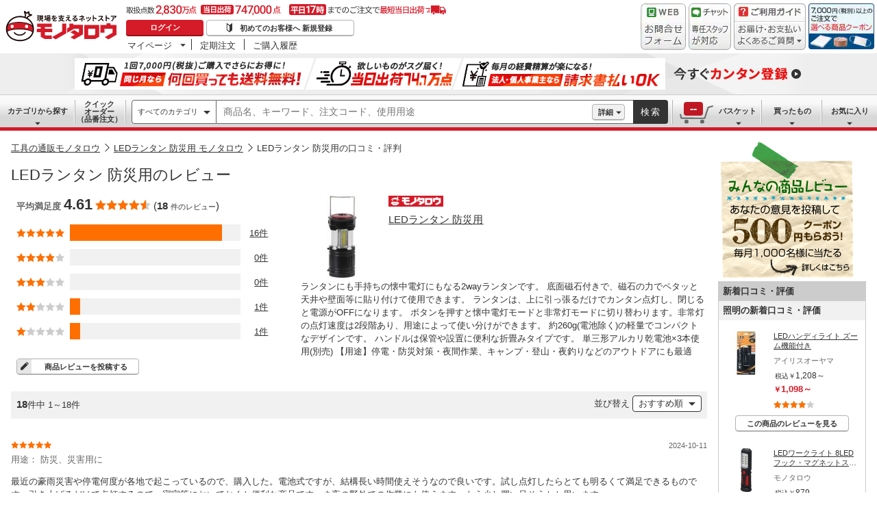

--- FILE ---
content_type: text/html; charset=utf-8
request_url: https://www.monotaro.com/review/product/05246017/
body_size: 23846
content:
<!DOCTYPE html>
<html lang="ja">
<head>
<meta charset="utf-8">
<script>
LUX=(function(){var a=("undefined"!==typeof(LUX)&&"undefined"!==typeof(LUX.gaMarks)?LUX.gaMarks:[]);var d=("undefined"!==typeof(LUX)&&"undefined"!==typeof(LUX.gaMeasures)?LUX.gaMeasures:[]);var j="LUX_start";var k=window.performance;var l=("undefined"!==typeof(LUX)&&LUX.ns?LUX.ns:(Date.now?Date.now():+(new Date())));if(k&&k.timing&&k.timing.navigationStart){l=k.timing.navigationStart}function f(){if(k&&k.now){return k.now()}var o=Date.now?Date.now():+(new Date());return o-l}function b(n){if(k){if(k.mark){return k.mark(n)}else{if(k.webkitMark){return k.webkitMark(n)}}}a.push({name:n,entryType:"mark",startTime:f(),duration:0});return}function m(p,t,n){if("undefined"===typeof(t)&&h(j)){t=j}if(k){if(k.measure){if(t){if(n){return k.measure(p,t,n)}else{return k.measure(p,t)}}else{return k.measure(p)}}else{if(k.webkitMeasure){return k.webkitMeasure(p,t,n)}}}var r=0,o=f();if(t){var s=h(t);if(s){r=s.startTime}else{if(k&&k.timing&&k.timing[t]){r=k.timing[t]-k.timing.navigationStart}else{return}}}if(n){var q=h(n);if(q){o=q.startTime}else{if(k&&k.timing&&k.timing[n]){o=k.timing[n]-k.timing.navigationStart}else{return}}}d.push({name:p,entryType:"measure",startTime:r,duration:(o-r)});return}function h(n){return c(n,g())}function c(p,o){for(i=o.length-1;i>=0;i--){var n=o[i];if(p===n.name){return n}}return undefined}function g(){if(k){if(k.getEntriesByType){return k.getEntriesByType("mark")}else{if(k.webkitGetEntriesByType){return k.webkitGetEntriesByType("mark")}}}return a}return{mark:b,measure:m,gaMarks:a,gaMeasures:d}})();LUX.ns=(Date.now?Date.now():+(new Date()));LUX.ac=[];LUX.cmd=function(a){LUX.ac.push(a)};LUX.init=function(){LUX.cmd(["init"])};LUX.send=function(){LUX.cmd(["send"])};LUX.addData=function(a,b){LUX.cmd(["addData",a,b])};LUX_ae=[];window.addEventListener("error",function(a){LUX_ae.push(a)});LUX_al=[];if("function"===typeof(PerformanceObserver)&&"function"===typeof(PerformanceLongTaskTiming)){var LongTaskObserver=new PerformanceObserver(function(c){var b=c.getEntries();for(var a=0;a<b.length;a++){var d=b[a];LUX_al.push(d)}});try{LongTaskObserver.observe({type:["longtask"]})}catch(e){}};
</script>
<script src="https://cdn.speedcurve.com/js/lux.js?id=4239353002" defer crossorigin="anonymous"></script>
<script>(function(w,d,s,l,i){w[l]=w[l]||[];w[l].push({'gtm.start':
new Date().getTime(),event:'gtm.js'});var f=d.getElementsByTagName(s)[0],
j=d.createElement(s),dl=l!='dataLayer'?'&l='+l:'';j.async=true;j.src=
'https://www.googletagmanager.com/gtm.js?id='+i+dl;f.parentNode.insertBefore(j,f);
})(window,document,'script','dataLayer','GTM-54HR4C');</script>
<script>(function(w,d,s,l,i){w[l]=w[l]||[];w[l].push({'gtm.start':
new Date().getTime(),event:'gtm.js'});var f=d.getElementsByTagName(s)[0],
j=d.createElement(s),dl=l!='dataLayer'?'&l='+l:'';j.async=true;j.src=
'https://www.googletagmanager.com/gtm.js?id='+i+dl;f.parentNode.insertBefore(j,f);
})(window,document,'script','dataLayer','GTM-N8D8JLL');</script>
<title>LEDランタン 防災用の口コミ・評判【通販モノタロウ】</title>
<meta http-equiv="X-UA-Compatible" content="IE=edge,chrome=1">
<meta http-equiv="Pragma" content="no-cache">
<meta http-equiv="Cache-Control" content="no-cache">
<meta http-equiv="Expires" content="0">
<link rel="canonical" href="https://www.monotaro.com/review/product/05246017/">
<meta name="keywords" content="LEDランタン 防災用,モノタロウ,ランタン,オフィス家具/照明/清掃用品,レビュー,口コミ,評価,感想,参考,評判,工具,通販,モノタロウ,ものたろう,MonotaRO">
<meta name="description" content="モノタロウ LEDランタン 防災用の口コミ・評価で人気商品を探そう！みんなの商品レビューです。モノタロウで取り扱っている商品のレビュー・口コミ情報がご覧頂けます。" >
<link rel="shortcut icon" href="//jp.images-monotaro.com/favicon.ico">
<link rel="icon" type="image/png" href="//jp.images-monotaro.com/common/img/favicon-16.png" sizes="16x16">
<link rel="icon" type="image/png" href="//jp.images-monotaro.com/common/img/favicon-32.png" sizes="32x32">
<link rel="icon" type="image/png" href="//jp.images-monotaro.com/common/img/favicon-64.png" sizes="64x64">
<link rel="icon" type="image/png" href="//jp.images-monotaro.com/common/img/favicon-192.png" sizes="192x192">
<link rel="stylesheet" href="/common/dest/promotion-feat.css?v=9ce885a0b98a7b8beedf68309a16f196" />
<link rel="stylesheet" href="/common/dest/styleguidePc.css?v=9ce885a0b98a7b8beedf68309a16f196" />
<link rel="stylesheet" href="/common/header.css?v=9ce885a0b98a7b8beedf68309a16f196" />
<link rel="stylesheet" href="/common/sidepanel.css?v=9ce885a0b98a7b8beedf68309a16f196" />
<link rel="stylesheet" href="/common/footer.css?v=9ce885a0b98a7b8beedf68309a16f196" />
<script type="text/javascript">
var m6o = m6o || {};
m6o.featureFlagsState = {"CLITEST-0000": {"variation": -1, "reason_kind": "FALLTHROUGH", "type": "ABTest", "version": 1}, "CLITEST-0003": {"variation": {"b": "b", "variation": 10, "a": "a"}, "reason_kind": "FALLTHROUGH", "type": "ABTest", "version": 1}, "CLITEST-BOOL-0001": {"variation": false, "reason_kind": "OFF", "type": "Feature", "version": 0}, "CLITEST-STR-0002": {"variation": "jkl", "reason_kind": "OFF", "type": "Feature", "version": 0}, "ECS-26019": {"variation": 1, "reason_kind": "FALLTHROUGH", "type": "ABTest", "version": 0}, "ECS-32858": {"variation": true, "reason_kind": "FALLTHROUGH", "type": "ABTest", "version": 1}, "ECS-33784": {"variation": {"version": "3.2", "variation": 3}, "reason_kind": "RULE_MATCH", "type": "ABTest", "version": 0}, "ECS-34500": {"variation": 2, "reason_kind": "RULE_MATCH", "type": "ABTest", "version": 0}, "MSX-11457": {"variation": -1, "reason_kind": "OFF", "type": "ABTest", "version": 0}, "MSX-11633": {"variation": -1, "reason_kind": "OFF", "type": "ABTest", "version": 2}, "MSX-11642": {"variation": -2, "reason_kind": "OFF", "type": "ABTest", "version": 0}, "MSX-9367": {"variation": -1, "reason_kind": "FALLTHROUGH", "type": "ABTest", "version": 0}, "OslRecsysTopRs-3": {"variation": {"code": "DS-1234", "fixed": true, "setting": {"placementId": "dummy.rs1"}, "variation": 0}, "reason_kind": "OFF", "type": "ABTest", "version": 0}, "SVTEST-0000": {"variation": 1, "reason_kind": "FALLTHROUGH", "type": "ABTest", "version": 1}, "SVTEST-0003": {"variation": {"variation": 2, "g": "g", "h": "h"}, "reason_kind": "RULE_MATCH", "type": "ABTest", "version": 5}, "SVTEST-0004": {"variation": false, "reason_kind": "OFF", "type": "ABTest", "version": 1}, "SVTEST-BOOL-0001": {"variation": false, "reason_kind": "OFF", "type": "Feature", "version": 0}, "SVTEST-STR-0002": {"variation": "jkl", "reason_kind": "OFF", "type": "Feature", "version": 0}, "TEST-0000": {"variation": -1, "reason_kind": "OFF", "type": "ABTest", "version": 2}, "TEST-CLIENT-BOOL": {"variation": false, "reason_kind": "OFF", "type": "Feature", "version": 0}, "TEST-CLIENT-DICT": {"variation": {"a": 1, "b": 2}, "reason_kind": "OFF", "type": "Feature", "version": 0}, "TEST-CLIENT-NUMBER": {"variation": -1, "reason_kind": "OFF", "type": "Feature", "version": 0}, "TEST-CLIENT-STRING": {"variation": "abc", "reason_kind": "OFF", "type": "Feature", "version": 0}, "TEST-SERVER-BOOL": {"variation": false, "reason_kind": "OFF", "type": "Feature", "version": 0}, "TEST-SERVER-DICT": {"variation": {"a": 1, "b": 2}, "reason_kind": "OFF", "type": "Feature", "version": 0}, "TEST-SERVER-NUMBER": {"variation": -1, "reason_kind": "OFF", "type": "Feature", "version": 0}, "TEST-SERVER-STR": {"variation": "abc", "reason_kind": "OFF", "type": "Feature", "version": 0}, "abstract-recsys": {"variation": {"code": "DS-27579", "fixed": true, "setting": {"placementId": "top.rs1"}, "variation": 0}, "reason_kind": "OFF", "type": "Feature", "version": 0}, "abtest-RecsysFeatRs-1": {"variation": {"variation": 0, "code": "DS-27579", "fixed": true, "setting": {"placementId": "feat.rs1-none"}}, "reason_kind": "OFF", "type": "ABTest", "version": 0}, "abtest-RecsysProductRs-4": {"variation": {"variation": 0, "code": "DS-28264", "fixed": true, "setting": {"placementId": "product.rs4-v4"}}, "reason_kind": "OFF", "type": "ABTest", "version": 1}, "abtest-RecsysTopRs-1": {"variation": {"variation": 0, "code": "DS-27579", "fixed": true, "setting": {"placementId": "top.rs1"}}, "reason_kind": "OFF", "type": "ABTest", "version": 0}, "abtest-ds-25354": {"variation": {"variation": -1, "fixed": false}, "reason_kind": "OFF", "type": "ABTest", "version": 0}, "abtest-ds-29045": {"variation": {"variation": 0, "fixed": true}, "reason_kind": "OFF", "type": "ABTest", "version": 0}, "abtest-ecs-35859": {"variation": {"variation": 2, "version": "3.2"}, "reason_kind": "RULE_MATCH", "type": "ABTest", "version": 0}, "abtest-ecs-36651": {"variation": 0, "reason_kind": "OFF", "type": "ABTest", "version": 0}, "abtest-ecs-36904": {"variation": 100, "reason_kind": "OFF", "type": "ABTest", "version": 0}, "abtest-ecs-37558": {"variation": 100, "reason_kind": "OFF", "type": "ABTest", "version": 0}, "abtest-ecs-37645": {"variation": 100, "reason_kind": "OFF", "type": "ABTest", "version": 0}, "abtest-ecs-38440": {"variation": -1, "reason_kind": "FALLTHROUGH", "type": "ABTest", "version": 0}, "abtest-ecs-39106": {"variation": 101, "reason_kind": "RULE_MATCH", "type": "ABTest", "version": 2}, "abtest-ecs-39785": {"variation": 101, "reason_kind": "RULE_MATCH", "type": "ABTest", "version": 0}, "abtest-ecs-40671": {"variation": {"version": "3.2", "variation": 1}, "reason_kind": "RULE_MATCH", "type": "ABTest", "version": 0}, "abtest-ecs-40672": {"variation": {"variation": 1, "version": "3.2"}, "reason_kind": "RULE_MATCH", "type": "ABTest", "version": 0}, "abtest-ecs-40673": {"variation": {"variation": 1, "version": "3.2"}, "reason_kind": "RULE_MATCH", "type": "ABTest", "version": 0}, "abtest-ecs-40837": {"variation": 100, "reason_kind": "OFF", "type": "ABTest", "version": 0}, "abtest-ecs-41028": {"variation": 100, "reason_kind": "FALLTHROUGH", "type": "ABTest", "version": 2}, "abtest-ecs-41301": {"variation": {"variation": -1, "fixed": true}, "reason_kind": "OFF", "type": "ABTest", "version": 0}, "abtest-ecs-41368": {"variation": 101, "reason_kind": "RULE_MATCH", "type": "ABTest", "version": 0}, "abtest-ecs-41782": {"variation": 102, "reason_kind": "RULE_MATCH", "type": "ABTest", "version": 0}, "abtest-ecs-41924": {"variation": 100, "reason_kind": "OFF", "type": "ABTest", "version": 0}, "abtest-ecs-41970": {"variation": 101, "reason_kind": "RULE_MATCH", "type": "ABTest", "version": 0}, "abtest-ecs-42201": {"variation": 100, "reason_kind": "FALLTHROUGH", "type": "ABTest", "version": 0}, "abtest-ecs-42557": {"variation": {"variation": 0, "fixed": false}, "reason_kind": "RULE_MATCH", "type": "ABTest", "version": 8}, "abtest-ecs-43415": {"variation": 100, "reason_kind": "OFF", "type": "ABTest", "version": 0}, "abtest-ecs-43526": {"variation": 100, "reason_kind": "OFF", "type": "ABTest", "version": 0}, "abtest-ecs-43906": {"variation": {"fixed": true, "variation": -1}, "reason_kind": "OFF", "type": "ABTest", "version": 2}, "abtest-ecs-44091": {"variation": {"variation": -1, "fixed": true}, "reason_kind": "OFF", "type": "ABTest", "version": 1}, "abtest-ecs-44352": {"variation": {"fixed": true, "variation": 1}, "reason_kind": "RULE_MATCH", "type": "ABTest", "version": 3}, "abtest-ecs-44491": {"variation": 101, "reason_kind": "FALLTHROUGH", "type": "ABTest", "version": 0}, "abtest-ecs-44492": {"variation": 101, "reason_kind": "FALLTHROUGH", "type": "ABTest", "version": 0}, "abtest-ecs-44578": {"variation": 1, "reason_kind": "RULE_MATCH", "type": "ABTest", "version": 0}, "abtest-ecs-44733": {"variation": {"variation": -1, "fixed": true}, "reason_kind": "OFF", "type": "ABTest", "version": 1}, "abtest-ecs-45805": {"variation": 101, "reason_kind": "RULE_MATCH", "type": "ABTest", "version": 0}, "abtest-ecs-46084": {"variation": 100, "reason_kind": "OFF", "type": "ABTest", "version": 0}, "abtest-ecs-46094": {"variation": 100, "reason_kind": "OFF", "type": "ABTest", "version": 0}, "abtest-ecs-46222": {"variation": {"variation": 0, "fixed": true}, "reason_kind": "OFF", "type": "ABTest", "version": 1}, "abtest-ecs-46247": {"variation": {"variation": 0, "fixed": true}, "reason_kind": "OFF", "type": "ABTest", "version": 3}, "abtest-ecs-46704": {"variation": {"fixed": true, "variation": 1}, "reason_kind": "RULE_MATCH", "type": "ABTest", "version": 1}, "abtest-ecs-46979": {"variation": {"variation": 0, "fixed": true}, "reason_kind": "OFF", "type": "ABTest", "version": 1}, "abtest-ecs-46983": {"variation": {"fixed": true, "variation": 0}, "reason_kind": "OFF", "type": "ABTest", "version": 1}, "abtest-ecs-47122": {"variation": {"fixed": true, "variation": 0}, "reason_kind": "OFF", "type": "ABTest", "version": 1}, "abtest-ecs-47254": {"variation": 100, "reason_kind": "OFF", "type": "ABTest", "version": 0}, "abtest-ecs-47255": {"variation": 100, "reason_kind": "OFF", "type": "ABTest", "version": 0}, "abtest-ecs-47323": {"variation": {"fixed": true, "variation": -1}, "reason_kind": "FALLTHROUGH", "type": "ABTest", "version": 3}, "abtest-ecs-47420": {"variation": {"fixed": true, "variation": 0}, "reason_kind": "OFF", "type": "ABTest", "version": 1, "adopted_variation": {"fixed": true, "variation": 0}}, "abtest-ecs-48099": {"variation": 1, "reason_kind": "RULE_MATCH", "type": "ABTest", "version": 0}, "abtest-ecs-48363": {"variation": {"variation": 0, "fixed": true}, "reason_kind": "OFF", "type": "ABTest", "version": 1}, "abtest-ecs-48436": {"variation": 100, "reason_kind": "OFF", "type": "ABTest", "version": 0}, "abtest-ecs-48925": {"variation": {"variation": 0, "fixed": true}, "reason_kind": "OFF", "type": "ABTest", "version": 1}, "abtest-ecs-49186": {"variation": {"fixed": true, "variation": 0}, "reason_kind": "OFF", "type": "ABTest", "version": 1}, "abtest-ecs-49452": {"variation": {"fixed": true, "variation": 0}, "reason_kind": "OFF", "type": "ABTest", "version": 1}, "abtest-ecs-49496": {"variation": false, "reason_kind": "OFF", "type": "ABTest", "version": 0}, "abtest-ecs-49566": {"variation": {"fixed": false, "variation": 1}, "reason_kind": "RULE_MATCH", "type": "ABTest", "version": 1}, "abtest-ecs-49842": {"variation": {"fixed": true, "variation": 0}, "reason_kind": "PREREQUISITE_FAILED", "type": "ABTest", "version": 0}, "abtest-ecs-50383": {"variation": {"variation": 0, "fixed": true}, "reason_kind": "FALLTHROUGH", "type": "ABTest", "version": 0}, "abtest-msx-10367": {"variation": 0, "reason_kind": "OFF", "type": "ABTest", "version": 0}, "abtest-msx-11633": {"variation": 0, "reason_kind": "OFF", "type": "ABTest", "version": 0}, "abtest-msx-12259": {"variation": {"variation": 0, "fixed": true}, "reason_kind": "OFF", "type": "ABTest", "version": 0}, "abtest-msx-12260": {"variation": {"variation": 0, "fixed": true}, "reason_kind": "OFF", "type": "ABTest", "version": 0}, "abtest-msx-12463": {"variation": {"fixed": true, "variation": 0}, "reason_kind": "OFF", "type": "ABTest", "version": 0}, "abtest-msx-12495": {"variation": -2, "reason_kind": "OFF", "type": "ABTest", "version": 2}, "abtest-msx-12496": {"variation": -2, "reason_kind": "FALLTHROUGH", "type": "ABTest", "version": 2}, "abtest-msx-12674": {"variation": -1, "reason_kind": "OFF", "type": "ABTest", "version": 0}, "abtest-msx-13348": {"variation": {"variation": 0, "fixed": true}, "reason_kind": "PREREQUISITE_FAILED", "type": "ABTest", "version": 0}, "abtest-msx-13696": {"variation": 1, "reason_kind": "RULE_MATCH", "type": "ABTest", "version": 0}, "abtest-msx-13738": {"variation": -1, "reason_kind": "OFF", "type": "ABTest", "version": 0}, "abtest-msx-13757": {"variation": -1, "reason_kind": "PREREQUISITE_FAILED", "type": "ABTest", "version": 0}, "abtest-msx-13758": {"variation": -1, "reason_kind": "PREREQUISITE_FAILED", "type": "ABTest", "version": 0}, "abtest-msx-13766": {"variation": -1, "reason_kind": "RULE_MATCH", "type": "ABTest", "version": 0}, "abtest-msx-13859": {"variation": 1, "reason_kind": "FALLTHROUGH", "type": "ABTest", "version": 0}, "abtest-msx-13878": {"variation": -1, "reason_kind": "PREREQUISITE_FAILED", "type": "ABTest", "version": 0}, "abtest-msx-13947": {"variation": {"variation": 0, "fixed": true}, "reason_kind": "FALLTHROUGH", "type": "ABTest", "version": 0}, "abtest-msx-13948": {"variation": {"variation": 0, "fixed": true}, "reason_kind": "FALLTHROUGH", "type": "ABTest", "version": 3}, "abtest-msx-13969": {"variation": -1, "reason_kind": "RULE_MATCH", "type": "ABTest", "version": 0}, "abtest-msx-14047": {"variation": {"fixed": true, "variation": 1}, "reason_kind": "RULE_MATCH", "type": "ABTest", "version": 0}, "abtest-msx-14096": {"variation": {"variation": 0, "fixed": true}, "reason_kind": "FALLTHROUGH", "type": "ABTest", "version": 2}, "abtest-msx-14097": {"variation": {"fixed": true, "variation": 0}, "reason_kind": "FALLTHROUGH", "type": "ABTest", "version": 0}, "abtest-msx-14245": {"variation": -1, "reason_kind": "RULE_MATCH", "type": "ABTest", "version": 0}, "abtest-msx-14248": {"variation": {"variation": 0, "fixed": true}, "reason_kind": "OFF", "type": "ABTest", "version": 2}, "abtest-msx-14249": {"variation": {"fixed": true, "variation": 0}, "reason_kind": "FALLTHROUGH", "type": "ABTest", "version": 0}, "abtest-msx-14290": {"variation": {"fixed": true, "variation": 0}, "reason_kind": "OFF", "type": "ABTest", "version": 0}, "abtest-msx-14321": {"variation": {"variation": -1, "fixed": true}, "reason_kind": "OFF", "type": "ABTest", "version": 0}, "abtest-msx-14397": {"variation": {"variation": 0, "fixed": true}, "reason_kind": "RULE_MATCH", "type": "ABTest", "version": 0}, "abtest-msx-14398": {"variation": {"fixed": true, "variation": 0}, "reason_kind": "OFF", "type": "ABTest", "version": 0}, "abtest-msx-14443": {"variation": {"fixed": false, "variation": 0}, "reason_kind": "RULE_MATCH", "type": "ABTest", "version": 2}, "abtest-msx-14451": {"variation": {"fixed": true, "variation": -1}, "reason_kind": "OFF", "type": "ABTest", "version": 0}, "abtest-msx-14460": {"variation": {"fixed": true, "variation": 0}, "reason_kind": "PREREQUISITE_FAILED", "type": "ABTest", "version": 4}, "abtest-msx-14686": {"variation": {"variation": 1, "fixed": false}, "reason_kind": "RULE_MATCH", "type": "ABTest", "version": 2}, "abtest-msx-14728": {"variation": {"fixed": true, "variation": 1}, "reason_kind": "RULE_MATCH", "type": "ABTest", "version": 3}, "abtest-msx-14729": {"variation": {"variation": 1, "fixed": true}, "reason_kind": "RULE_MATCH", "type": "ABTest", "version": 2}, "abtest-msx-14813": {"variation": {"fixed": true, "variation": -1}, "reason_kind": "OFF", "type": "ABTest", "version": 0}, "abtest-msx-14850": {"variation": {"variation": 1, "fixed": true}, "reason_kind": "RULE_MATCH", "type": "ABTest", "version": 0}, "abtest-msx-14860": {"variation": {"fixed": true, "variation": 0}, "reason_kind": "FALLTHROUGH", "type": "ABTest", "version": 1}, "abtest-msx-14940": {"variation": {"fixed": true, "variation": 0}, "reason_kind": "OFF", "type": "ABTest", "version": 0}, "abtest-msx-14955": {"variation": {"fixed": true, "variation": -1}, "reason_kind": "FALLTHROUGH", "type": "ABTest", "version": 0}, "abtest-msx-15020": {"variation": {"variation": -1, "fixed": true}, "reason_kind": "PREREQUISITE_FAILED", "type": "ABTest", "version": 0}, "abtest-msx-15032": {"variation": {"variation": 0, "fixed": true}, "reason_kind": "OFF", "type": "ABTest", "version": 0}, "abtest-msx-15033": {"variation": {"variation": -1, "fixed": true}, "reason_kind": "PREREQUISITE_FAILED", "type": "ABTest", "version": 2}, "abtest-msx-15061": {"variation": {"fixed": true, "variation": 0}, "reason_kind": "OFF", "type": "ABTest", "version": 0}, "abtest-msx-15079": {"variation": {"variation": 0, "fixed": true}, "reason_kind": "FALLTHROUGH", "type": "ABTest", "version": 0}, "abtest-msx-15130": {"variation": {"fixed": true, "variation": -1}, "reason_kind": "OFF", "type": "ABTest", "version": 0}, "abtest-msx-15160": {"variation": {"variation": 0, "fixed": true}, "reason_kind": "OFF", "type": "ABTest", "version": 0}, "abtest-msx-15219": {"variation": {"fixed": true, "variation": 0}, "reason_kind": "OFF", "type": "ABTest", "version": 0}, "abtest-msx-15225": {"variation": {"variation": -1, "fixed": true}, "reason_kind": "OFF", "type": "ABTest", "version": 0}, "abtest-msx-15258": {"variation": {"variation": 0, "fixed": true}, "reason_kind": "OFF", "type": "ABTest", "version": 0}, "abtest-msx-15267": {"variation": {"fixed": true, "variation": -1}, "reason_kind": "OFF", "type": "ABTest", "version": 0}, "abtest-msx-15285": {"variation": {"fixed": false, "variation": 0}, "reason_kind": "FALLTHROUGH", "type": "ABTest", "version": 0}, "abtest-osl-187": {"variation": 1, "reason_kind": "RULE_MATCH", "type": "ABTest", "version": 2}, "abtest-osl-97": {"variation": 0, "reason_kind": "FALLTHROUGH", "type": "ABTest", "version": 0}, "abtest-pms-15194": {"variation": -1, "reason_kind": "OFF", "type": "ABTest", "version": 0}, "abtest-pms-16940": {"variation": -1, "reason_kind": "OFF", "type": "ABTest", "version": 0}, "abtest-pms-16970": {"variation": -1, "reason_kind": "OFF", "type": "ABTest", "version": 0}, "abtest-pms-19413": {"variation": 1, "reason_kind": "FALLTHROUGH", "type": "ABTest", "version": 0}, "abtest-pms-19605": {"variation": 1, "reason_kind": "FALLTHROUGH", "type": "ABTest", "version": 0}, "abtest-pms-19749": {"variation": 1, "reason_kind": "FALLTHROUGH", "type": "ABTest", "version": 0}, "abtest-pms-19927": {"variation": 0, "reason_kind": "FALLTHROUGH", "type": "ABTest", "version": 0}, "abtest-pms-20665": {"variation": -1, "reason_kind": "OFF", "type": "ABTest", "version": 0}, "abtest-pms-20685": {"variation": -1, "reason_kind": "OFF", "type": "ABTest", "version": 0}, "abtest-pms-20718": {"variation": -1, "reason_kind": "OFF", "type": "ABTest", "version": 0}, "abtest-spain-7819": {"variation": {"variation": 0, "fixed": true}, "reason_kind": "OFF", "type": "ABTest", "version": 1}, "abtest-test-0000": {"variation": -1, "reason_kind": "OFF", "type": "ABTest", "version": 2}, "clone-test": {"variation": {"fixed": true, "variation": 0}, "reason_kind": "OFF", "type": "Feature", "version": 0}, "configure-25th-ultrabanner": {"variation": -1, "reason_kind": "OFF", "type": "Feature", "version": 0}, "configure-b2b-appapi-service-segment": {"variation": {"variation": 0, "segment": "b2b"}, "reason_kind": "OFF", "type": "Feature", "version": 0}, "configure-campaign-support-in-recsys": {"variation": 1, "reason_kind": "FALLTHROUGH", "type": "Feature", "version": 0}, "configure-datadogrum-samplerate": {"variation": 25, "reason_kind": "FALLTHROUGH", "type": "Feature", "version": 0}, "configure-feature-flag-test": {"variation": 0, "reason_kind": "OFF", "type": "Feature", "version": 0}, "configure-pms-20323": {"variation": -1, "reason_kind": "OFF", "type": "Feature", "version": 0}, "configure-shipping-delays-notice": {"variation": 0, "reason_kind": "OFF", "type": "Feature", "version": 0}, "configure-speedcurve-samplerate": {"variation": 5, "reason_kind": "FALLTHROUGH", "type": "Feature", "version": 0}, "killswitch-3ds": {"variation": 1, "reason_kind": "FALLTHROUGH", "type": "Feature", "version": 0}, "killswitch-ecs-38080": {"variation": 1, "reason_kind": "FALLTHROUGH", "type": "Feature", "version": 0}, "killswitch-feature-page-solr-closing": {"variation": 0, "reason_kind": "OFF", "type": "Feature", "version": 0}, "killswitch-feature-product-search-solr-closing": {"variation": 1, "reason_kind": "FALLTHROUGH", "type": "Feature", "version": 0}, "killswitch-mcom-stop-order": {"variation": 0, "reason_kind": "OFF", "type": "Feature", "version": 0}, "killswitch-mcom-stop-order-prerequisite-flag": {"variation": 0, "reason_kind": "OFF", "type": "Feature", "version": 0}, "killswitch-osl-stop-order": {"variation": 0, "reason_kind": "OFF", "type": "Feature", "version": 0}, "killswitch-osl-stop-order-prerequisite-flag": {"variation": 0, "reason_kind": "OFF", "type": "Feature", "version": 0}, "killswitch-personalized-monthly-free-shipping-campaign": {"variation": 1, "reason_kind": "FALLTHROUGH", "type": "Feature", "version": 0}, "killswitch-re-agreement": {"variation": 1, "reason_kind": "FALLTHROUGH", "type": "Feature", "version": 0}, "release-ECS-44202": {"variation": 0, "reason_kind": "OFF", "type": "Feature", "version": 0}, "release-PAA-770": {"variation": false, "reason_kind": "FALLTHROUGH", "type": "Feature", "version": 0}, "release-auth-12": {"variation": true, "reason_kind": "RULE_MATCH", "type": "Feature", "version": 0}, "release-cdmp-45357": {"variation": 1, "reason_kind": "RULE_MATCH", "type": "Feature", "version": 0}, "release-cdmp-48224": {"variation": 1, "reason_kind": "RULE_MATCH", "type": "Feature", "version": 0}, "release-ecs-37389": {"variation": 1, "reason_kind": "RULE_MATCH", "type": "Feature", "version": 0}, "release-ecs-38112": {"variation": 1, "reason_kind": "FALLTHROUGH", "type": "Feature", "version": 0}, "release-ecs-40191": {"variation": false, "reason_kind": "OFF", "type": "Feature", "version": 0}, "release-ecs-40840": {"variation": true, "reason_kind": "FALLTHROUGH", "type": "Feature", "version": 0}, "release-ecs-42557": {"variation": -1, "reason_kind": "OFF", "type": "Feature", "version": 0}, "release-ecs-43828": {"variation": 1, "reason_kind": "FALLTHROUGH", "type": "Feature", "version": 0}, "release-ecs-46135": {"variation": true, "reason_kind": "FALLTHROUGH", "type": "Feature", "version": 0}, "release-ecs-47297": {"variation": -1, "reason_kind": "FALLTHROUGH", "type": "Feature", "version": 0}, "release-ecs-49351": {"variation": false, "reason_kind": "OFF", "type": "Feature", "version": 0}, "release-ecs-49352": {"variation": false, "reason_kind": "RULE_MATCH", "type": "Feature", "version": 0}, "release-ecs-49465": {"variation": 1, "reason_kind": "RULE_MATCH", "type": "Feature", "version": 0}, "release-ecs-50063": {"variation": 0, "reason_kind": "OFF", "type": "Feature", "version": 0}, "release-ecs-50273": {"variation": {"enable_clearcart_on_checkout_finish": false, "enable_clearcart_on_write_request": false, "enable_clearcart_on_basket_clear": false}, "reason_kind": "OFF", "type": "Feature", "version": 0}, "release-msx-12061-b2b-pc-g-fem": {"variation": 0, "reason_kind": "RULE_MATCH", "type": "Feature", "version": 0}, "release-msx-13044": {"variation": -1, "reason_kind": "OFF", "type": "Feature", "version": 0, "adopted_variation": -1}, "release-msx-13127-b2b-pc-categories": {"variation": 1, "reason_kind": "RULE_MATCH", "type": "Feature", "version": 0}, "release-msx-13318": {"variation": {"variation": 0, "fixed": true}, "reason_kind": "OFF", "type": "Feature", "version": 0}, "release-msx-13413": {"variation": 0, "reason_kind": "FALLTHROUGH", "type": "Feature", "version": 0}, "release-msx-13660": {"variation": 1, "reason_kind": "FALLTHROUGH", "type": "Feature", "version": 0}, "release-msx-13877": {"variation": -1, "reason_kind": "FALLTHROUGH", "type": "Feature", "version": 0}, "release-msx-13973": {"variation": -1, "reason_kind": "FALLTHROUGH", "type": "Feature", "version": 0}, "release-msx-13975": {"variation": -1, "reason_kind": "FALLTHROUGH", "type": "Feature", "version": 0}, "release-osl-126": {"variation": {"variation": -1, "account": [], "enterprise": []}, "reason_kind": "FALLTHROUGH", "type": "Feature", "version": 0}, "release-osl-163": {"variation": true, "reason_kind": "FALLTHROUGH", "type": "Feature", "version": 0}, "release-osl-417": {"variation": {"version": "2.1", "variation": 1}, "reason_kind": "FALLTHROUGH", "type": "Feature", "version": 0}, "release-pms-17790": {"variation": -1, "reason_kind": "OFF", "type": "Feature", "version": 0}, "release-pms-17968": {"variation": -1, "reason_kind": "OFF", "type": "Feature", "version": 0}, "release-pms-19292": {"variation": -1, "reason_kind": "OFF", "type": "Feature", "version": 0}, "release-pms-20064": {"variation": 0, "reason_kind": "OFF", "type": "Feature", "version": 0}, "release-pms-20454": {"variation": -1, "reason_kind": "OFF", "type": "Feature", "version": 0}, "release-pms-20804": {"variation": -1, "reason_kind": "OFF", "type": "Feature", "version": 0}};
if (typeof window !== 'undefined') {
if (!window.monotaroPagedata || typeof window.monotaroPagedata !== 'object') {
window.monotaroPagedata = {};
}
}
monotaroPagedata['request_headers'] = {'request_id': 'd4b670cd6040106f7310e4d730b41561', 'session_id': '49a867794cdc93c7584bc3d49eaae942', 'is_akamai_bot': 1};
</script>
<script src="/jsm/v2/fixedmeta/" charset="utf-8"></script>
<script src="/common/dest/monotaroAll2-min.js?v=2ef3b10b83286fe7ee31044b829a4bb3" charset="utf-8"></script>
<script src="/common/styleguide/js/styleguide.js?v=2ef3b10b83286fe7ee31044b829a4bb3" charset="utf-8"></script>
<script src="/common/styleguide/js/carousel.js?v=2ef3b10b83286fe7ee31044b829a4bb3" charset="utf-8"></script>
<script src="/common/styleguide/js/carouselSelector.js?v=2ef3b10b83286fe7ee31044b829a4bb3" charset="utf-8"></script>
<!--[if lte IE 9]>
<script src="/common/js/flexibility/flexibility-1.0.6.js?v=2ef3b10b83286fe7ee31044b829a4bb3"></script>
<![endif]-->
<!--[if IE 9]>
<link rel="stylesheet" href="/common/html5/css/ie9.css?v=9ce885a0b98a7b8beedf68309a16f196" />
<![endif]-->
<link rel="stylesheet" type="text/css" href="/common/cdmp.css?v=9ce885a0b98a7b8beedf68309a16f196" media="all">
<meta property="og:title" content="LEDランタン 防災用の口コミ・評判【通販モノタロウ】"><meta property="og:image" content="https://jp.images-monotaro.com/etc/facebook/img/thum.gif"><meta property="og:type" content="website"><meta property="og:site_name" content="モノタロウ 現場を支えるネットストア">
<link rel="stylesheet" href="/common/html5/css/page/review.css?v=9ce885a0b98a7b8beedf68309a16f196" />
<link rel="stylesheet" href="/common/carousel.css?v=9ce885a0b98a7b8beedf68309a16f196" media="all">
<link rel="stylesheet" href="/common/html5/css/page/totalprice.css?v=9ce885a0b98a7b8beedf68309a16f196" media="all">
<link rel="stylesheet" href="/common/html5/css/page/productreview.css?v=9ce885a0b98a7b8beedf68309a16f196" />
<link rel="stylesheet" href="/common/js/lib/css/userFeedBack.css?v=9ce885a0b98a7b8beedf68309a16f196" />
<script type="text/javascript" src="/common/dest/monotaroBeta-min.js?v=2ef3b10b83286fe7ee31044b829a4bb3" charset="utf-8"></script>
<script type="text/javascript" src="/common/styleguide/js/styleguide.js?v=2ef3b10b83286fe7ee31044b829a4bb3" charset="utf-8"></script>
<script type="text/javascript" src="/common/styleguide/js/dropdown.js?v=2ef3b10b83286fe7ee31044b829a4bb3" charset="utf-8"></script>
<script type="text/javascript" src="/common/styleguide/js/carousel.js?v=2ef3b10b83286fe7ee31044b829a4bb3" charset="utf-8"></script>
<script type="text/javascript" src="/common/styleguide/js/select.js?v=2ef3b10b83286fe7ee31044b829a4bb3" charset="utf-8"></script>
<script type="text/javascript" src="/common/styleguide/js/tooltip.js?v=2ef3b10b83286fe7ee31044b829a4bb3" charset="utf-8"></script>
<script type="text/javascript" src="/common/styleguide/js/breadCrumbs.js?v=2ef3b10b83286fe7ee31044b829a4bb3" charset="utf-8"></script>
<script type="text/javascript" src="/common/styleguide/js/dialog.js?v=2ef3b10b83286fe7ee31044b829a4bb3" charset="utf-8"></script>
<script type="application/ld+json">
{"@context": "http://schema.org", "@type": "BreadCrumbList", "itemListElement": [{"@type": "ListItem", "item": {"@id": "https://www.monotaro.com/", "name": "工具の通販モノタロウ"}, "position": 1}, {"@type": "ListItem", "item": {"@id": "https://www.monotaro.com/g/05246017/", "name": "LEDランタン 防災用 モノタロウ"}, "position": 2}, {"@type": "ListItem", "item": {"@id": "https://www.monotaro.com/review/product/05246017/", "name": "LEDランタン 防災用の口コミ・評判"}, "position": 3}]}
</script>

<script>(window.BOOMR_mq=window.BOOMR_mq||[]).push(["addVar",{"rua.upush":"false","rua.cpush":"false","rua.upre":"false","rua.cpre":"false","rua.uprl":"false","rua.cprl":"false","rua.cprf":"false","rua.trans":"SJ-95174a54-b944-410e-b43b-03e04d48203c","rua.cook":"false","rua.ims":"false","rua.ufprl":"false","rua.cfprl":"false","rua.isuxp":"false","rua.texp":"norulematch","rua.ceh":"false","rua.ueh":"false","rua.ieh.st":"0"}]);</script>
                              <script>!function(e){var n="https://s.go-mpulse.net/boomerang/";if("True"=="True")e.BOOMR_config=e.BOOMR_config||{},e.BOOMR_config.PageParams=e.BOOMR_config.PageParams||{},e.BOOMR_config.PageParams.pci=!0,n="https://s2.go-mpulse.net/boomerang/";if(window.BOOMR_API_key="4AEPE-N3XCD-MV5VL-ZNR8M-2TC44",function(){function e(){if(!o){var e=document.createElement("script");e.id="boomr-scr-as",e.src=window.BOOMR.url,e.async=!0,i.parentNode.appendChild(e),o=!0}}function t(e){o=!0;var n,t,a,r,d=document,O=window;if(window.BOOMR.snippetMethod=e?"if":"i",t=function(e,n){var t=d.createElement("script");t.id=n||"boomr-if-as",t.src=window.BOOMR.url,BOOMR_lstart=(new Date).getTime(),e=e||d.body,e.appendChild(t)},!window.addEventListener&&window.attachEvent&&navigator.userAgent.match(/MSIE [67]\./))return window.BOOMR.snippetMethod="s",void t(i.parentNode,"boomr-async");a=document.createElement("IFRAME"),a.src="about:blank",a.title="",a.role="presentation",a.loading="eager",r=(a.frameElement||a).style,r.width=0,r.height=0,r.border=0,r.display="none",i.parentNode.appendChild(a);try{O=a.contentWindow,d=O.document.open()}catch(_){n=document.domain,a.src="javascript:var d=document.open();d.domain='"+n+"';void(0);",O=a.contentWindow,d=O.document.open()}if(n)d._boomrl=function(){this.domain=n,t()},d.write("<bo"+"dy onload='document._boomrl();'>");else if(O._boomrl=function(){t()},O.addEventListener)O.addEventListener("load",O._boomrl,!1);else if(O.attachEvent)O.attachEvent("onload",O._boomrl);d.close()}function a(e){window.BOOMR_onload=e&&e.timeStamp||(new Date).getTime()}if(!window.BOOMR||!window.BOOMR.version&&!window.BOOMR.snippetExecuted){window.BOOMR=window.BOOMR||{},window.BOOMR.snippetStart=(new Date).getTime(),window.BOOMR.snippetExecuted=!0,window.BOOMR.snippetVersion=12,window.BOOMR.url=n+"4AEPE-N3XCD-MV5VL-ZNR8M-2TC44";var i=document.currentScript||document.getElementsByTagName("script")[0],o=!1,r=document.createElement("link");if(r.relList&&"function"==typeof r.relList.supports&&r.relList.supports("preload")&&"as"in r)window.BOOMR.snippetMethod="p",r.href=window.BOOMR.url,r.rel="preload",r.as="script",r.addEventListener("load",e),r.addEventListener("error",function(){t(!0)}),setTimeout(function(){if(!o)t(!0)},3e3),BOOMR_lstart=(new Date).getTime(),i.parentNode.appendChild(r);else t(!1);if(window.addEventListener)window.addEventListener("load",a,!1);else if(window.attachEvent)window.attachEvent("onload",a)}}(),"".length>0)if(e&&"performance"in e&&e.performance&&"function"==typeof e.performance.setResourceTimingBufferSize)e.performance.setResourceTimingBufferSize();!function(){if(BOOMR=e.BOOMR||{},BOOMR.plugins=BOOMR.plugins||{},!BOOMR.plugins.AK){var n="false"=="true"?1:0,t="",a="clmorryxij7zi2lroehq-f-362d3eeb0-clientnsv4-s.akamaihd.net",i="false"=="true"?2:1,o={"ak.v":"39","ak.cp":"869941","ak.ai":parseInt("241273",10),"ak.ol":"0","ak.cr":8,"ak.ipv":4,"ak.proto":"h2","ak.rid":"78c0979","ak.r":42223,"ak.a2":n,"ak.m":"a","ak.n":"essl","ak.bpcip":"18.216.232.0","ak.cport":46104,"ak.gh":"23.66.124.163","ak.quicv":"","ak.tlsv":"tls1.3","ak.0rtt":"","ak.0rtt.ed":"","ak.csrc":"-","ak.acc":"","ak.t":"1769042191","ak.ak":"hOBiQwZUYzCg5VSAfCLimQ==YboZIQQEkBorG2bDm3WL6wE/eDwAd2v8aPOMCGP5QFfqIzC8WvvWOBe7Y6+yMQyCMHUpSS2/CkOz7VtS4+CRd4oyuhUlDescdYYdfChbkYHEziTfkyoBCHxFPKocItvpIHEFF7fybbyiV0gKZ/SYI4sYdT/8FG/viOfQu/bQUVl5SptArCyj4kRff3noI3CnNMXedTra1x7xVLQcidhbvCBQ2L2S+VZplhSyIATmsETRci3YfOYYixhA83CwTWGCILMciLOOu+0gTE5bECqrIuvchsAlKXoqyJZJbPKGqEblNXfvQnsuD1er/QOgKczRaQULPGLZRlXBd4p8FLd4PKix1IZ1qOhqHAjyJCm1dA05i3yq/hUzMO7Aur1X+2ELfjgA2t6rwGWukBPWGW13rIdPIfjAPlRBeuYrjiyg8Tk=","ak.pv":"163","ak.dpoabenc":"","ak.tf":i};if(""!==t)o["ak.ruds"]=t;var r={i:!1,av:function(n){var t="http.initiator";if(n&&(!n[t]||"spa_hard"===n[t]))o["ak.feo"]=void 0!==e.aFeoApplied?1:0,BOOMR.addVar(o)},rv:function(){var e=["ak.bpcip","ak.cport","ak.cr","ak.csrc","ak.gh","ak.ipv","ak.m","ak.n","ak.ol","ak.proto","ak.quicv","ak.tlsv","ak.0rtt","ak.0rtt.ed","ak.r","ak.acc","ak.t","ak.tf"];BOOMR.removeVar(e)}};BOOMR.plugins.AK={akVars:o,akDNSPreFetchDomain:a,init:function(){if(!r.i){var e=BOOMR.subscribe;e("before_beacon",r.av,null,null),e("onbeacon",r.rv,null,null),r.i=!0}return this},is_complete:function(){return!0}}}}()}(window);</script></head>
<body id="page_review" class="page_html5 page_review_product bem  page_b2b">
<script>
(function($) {
if (typeof($.monotaro.initUserFeedbackButton) !== 'undefined') {
$.monotaro.initUserFeedbackButton();
}
})(jQuery);
</script>
<noscript><iframe src="//www.googletagmanager.com/ns.html?id=GTM-54HR4C" height="0" width="0" style="display:none;visibility:hidden"></iframe></noscript>
<noscript><iframe src="//www.googletagmanager.com/ns.html?id=GTM-N8D8JLL" height="0" width="0" style="display:none;visibility:hidden"></iframe></noscript>
<div id="layout_wrapper" class="l-OuterWrapper" align="center">
<div class="l-OuterWrapper">
<header id="layout_header" class="l-Header" data-mtc="eca,header" data-analytics-tag="header">
<script type="text/javascript" src="/common/dest/pc-monotaROHeader-bem-min.js?v=20250911" charset="utf-8"></script>
<div id="headUltraBannerWrap" data-js="headUltraBannerWrap" style="display: none;" data-analytics-tag="ultra_banner">
<div class="HeadUltraBanner" style="display: none;
background: rgb(253, 250, 221);height: auto;min-height: 48px;text-align: center;line-height: 1.5;
padding: 15px 16px 12px 16px;font-size: 13px;margin-bottom: 5px;border-bottom-color: rgb(230, 207, 27);
border-bottom-width: 1px;border-bottom-style: solid;">
<span
style="color: rgb(134, 103, 20); line-height: 1.3; font-size: 15px; font-weight: bold; margin-bottom: 8px;">
モノタロウサイトでは、今後Internet Explorer(IE)11のサポートを終了いたします。
</span><br>
サポート終了後もモノタロウサイトは一定期間ご利用可能ですが、サイトの表示崩れが起こったり一部機能が使えなくなります。<br>
モノタロウサイトをより安全・快適にご利用いただくために、推奨ブラウザへの変更をお願いいたします。<br>
<a class="HeadUltraBanner__Link TextLink u-FontSize--Default"
href="//help.monotaro.com/app/answers/detail/a_id/115" target="_blank" rel="noopener noreferrer">
推奨ブラウザを確認する
</a>
</div>
</div>
<header id="new_header">
<div id="mastHead" class="MasterHeader">
<div class="MasterHeader__Logo">
<a class="MasterHeader__LogoImage" tabindex="0" href="/" ga_link="default"
data-ga_event_category="globalheader" data-ga_event_action="logo" role="img" aria-label="モノタロウ"
data-analytics-action="click" data-analytics-tag="logo"
data-ua-event='{"click": {"category": "globalheader", "action": "logo", "label": "default"}}'>
<img src="//jp.images-monotaro.com/main/top/img/header/logo.svg" alt="モノタロウ" width="180" height="68">
</a>
</div>
<div class="MasterHeader__UserWrapper">
<div class="MasterHeader__ProductNumber" title="取扱点数2,830万点！当日出荷74.7万点、平日17時までのご注文で最短当日出荷">
</div>
<div class="MasterHeader__Infomation">
<div class="UserInfoContainer">
<div class="UserInfo" data-js="userInfo__btn">
<a class="UserInfo__LoginButton" href="/login/" ga_link="default"
data-ga_event_category="globalheader" data-ga_event_action="login"
data-analytics-action="click" data-analytics-tag="login"
data-ua-event='{"click": {"category": "globalheader", "action": "login", "label": "default"}}'>ログイン</a>
<a class="UserInfo__RegistButton" ga_link="head_btn_regist"
href="/user/register/"
ga_link="default" data-ga_event_category="globalheader" data-ga_event_action="regist"
data-analytics-action="click" data-analytics-tag="regist"
data-ua-event='{"click": {"category": "globalheader", "action": "regist", "label": "head_btn_regist"}}' rel="nofollow">初めてのお客様へ
新規登録</a>
</div>
<div class="MypageNavigation" data-analytics-tag="mypage_navigation">
<ul class="MypageNavigation__List">
<li class="MypageNavigation__ListItem">
<div class="MypageNavigation__MypageList" data-js="mypage_list">
<a class="MypagePulldown" id="mypage_btn" data-js="mypage_btn" href="/mypage/"
cm_link="gheader?cm_sp=gheader-_-mypage-_-menu,stp" ga_link="default"
data-ga_event_category="globalheader" data-ga_event_action="mypagePulldown"
data-analytics-action="click" data-analytics-tag="mypage_pulldown"
data-ua-event='{"click": {"category": "globalheader", "action": "mypagePulldown", "label": "default"}}'>マイページ</a>
</div>
</li>
<li class="MypageNavigation__ListItem">
<a class="MypageNavigation__Link MypageNavigation__Link--PurchaseOrder"
href="/mypage/po/" ga_link="default" data-ga_event_category="globalheader"
data-ga_event_action="periodicOrder" data-analytics-action="click"
data-analytics-tag="periodic_order"
data-ua-event='{"click": {"category": "globalheader", "action": "periodicOrder", "label": "default"}}'>定期注文</a>
</li>
<li class="MypageNavigation__ListItem">
<a class="MypageNavigation__Link MypageNavigation__Link--OrderHistroy"
href="/mypage/order-history/"
ga_link="default" data-ga_event_category="globalheader"
data-ga_event_action="orderhistory" data-analytics-action="click"
data-analytics-tag="order_history"
data-ua-event='{"click": {"category": "globalheader", "action": "orderhistory", "label": "default"}}' rel="nofollow">ご購入履歴</a>
</li>
</ul>
</div>
</div>
</div>
</div>
<div class="MasterHeader__BannerContainer">
<div id="cdmpTOP-3" class="cdmpSection" data-js="cdmp-section" data-js-cdmp='{"renderId": "cdmpTOP-3", "pageType": "page_top"}' data-analytics-tag="cdmpTOP_3"></div>
<a href="/inquiry/" class="MasterHeader__Banner" target="_blank" rel="noopener noreferrer" ga_link="default"
data-ga_event_category="globalheader" data-ga_event_action="inquiry" data-analytics-action="click"
data-analytics-tag="inquiry"
data-ua-event='{"click": {"category": "globalheader", "action": "inquiry", "label": "default"}}'>
<img src="//jp.images-monotaro.com/main/top/img/header/inquiry.png" decoding="async" alt="WEBお問合わせフォーム"
width="66" height="68">
</a>
<a class="MasterHeader__Banner" href="https://www.monotaro.com/topic/operator-chat/" target="_blank"
rel="noopener noreferrer" ga_link="globalheader" data-ga_event_category="chat_support"
data-ga_event_action="click" data-analytics-action="click" data-analytics-tag="chat_support"
data-ua-event='{"click": {"category": "chat_support", "action": "click", "label": "globalheader"}}'>
<img src="//jp.images-monotaro.com/main/top/img/header/chat.png" decoding="async" alt="チャットサポート"
width="62" height="68">
</a>
<div class="MasterHeader__GuideBanner">
<a href="//help.monotaro.com/" target="blank" rel="noopener noreferrer"
class="MasterHeader__GuideBannerTitle" ga_link="default" data-ga_event_category="globalheader"
data-ga_event_action="help" data-analytics-action="click" data-analytics-tag="help"
data-ua-event='{"click": {"category": "globalheader", "action": "help", "label": "default"}}'>
<img src="//jp.images-monotaro.com/main/top/img/header/guideheader.png" decoding="async"
alt="ご利用ガイド" width="105" height="27">
</a>
<a href="//help.monotaro.com/" target="blank" rel="noopener noreferrer" data-js="guidebanner__list"
class="MasterHeader__GuideBannerList" ga_link="default" data-ga_event_category="globalheader"
data-ga_event_action="faq" data-analytics-action="click" data-analytics-tag="faq"
data-ua-event='{"click": {"category": "globalheader", "action": "faq", "label": "default"}}'>
<img src="//jp.images-monotaro.com/main/top/img/header/guidelist.png" decoding="async"
alt="お届け・お支払いよくあるご質問" width="105" height="41">
</a>
</div>
<div>
<a class="MasterHeader__Banner" href="/topic/dealCoupon/" ga_link="default"
data-ga_event_category="globalheader" data-ga_event_action="deal_coupon"
data-analytics-action="click" data-analytics-tag="deal_coupon"
data-ua-event='{"click": {"category": "globalheader", "action": "deal_coupon", "label": "default"}}'>
<img src="//jp.images-monotaro.com/main/top/img/headerbanner_chooseCoupon2024.png" decoding="async"
alt="7,000円（税別）以上のご注文で選べる商品クーポン" width="96" height="67">
</a>
</div>
</div>
</div>
</header>
<div class="BombBanner" data-js="point3" style="display: none;">
<a class="BombBanner__Link"
href="/user/register/"
ga_link="wipe|regist" cm_link="regist_banner?cm_sp=regist_banner-_-regist-_-0,stp" data-analytics-action="click"
data-analytics-tag="bomb_banner"
data-ua-event='{"click": {"category": "link", "action": "click", "label": "wipe|regist"}}' rel="nofollow">
<img src="//jp.images-monotaro.com/common/img/tour/BombBanner_Vol3.png" decoding="async" alt="今すぐカンタン登録"
height="60" width="1100">
</a>
</div>
<script language='JavaScript'>
if ($.monotaro.cookie('registed') !== "1") {
var $targetBanner = $('[data-js~="point3"]');
$targetBanner.show();
}
</script>
<style type="text/css">
.promptSuperbanner {
display: none;
clear: both;
text-align: center;
width: 100%;
border-bottom: 0px;
border-top: 1px solid #d3d3d3;
line-height: 0;
}
.promptSuperbanner a {
display: block;
background: url(//jp.images-monotaro.com/common/img/couponDormant/bg_normal.png) repeat-x;
}
.promptSuperbanner a:hover {
background: url(//jp.images-monotaro.com/common/img/couponDormant/bg_hover.png) repeat-x;
}
</style>
<div id="headSuperBannerWrap" data-js="headSuperBannerWrap"></div>
<nav id="new_nav" class="SearchNavigation" data-js="new_nav searchBox">
<div id="globalMenu" class="GlobalMenu" data-js="globalMenu searchBox">
<div class="GlobalMenu__Navi" data-analytics-tag="navi">
<a href="/s/category/" class="CategoryPulldown CategoryPulldown--Close" id="global_navi_switch"
data-js="global_navi_switch">カテゴリから探す</a>
<a href="/quick-order/" class="QuickOrderButton" rel="nofollow">
<span class="QuickOrderButton__Text">クイックオーダー</span>
（品番注文）
</a>
</div>
<div class="GlobalMenu__SearchBox" data-analytics-tag="searchBox">
<form name="search" id="suggestForm" role="search" data-js="suggestForm" method="GET" action="/s/">
<div class="SearchBox">
<div class="HeaderSelectContainer u-PaddingLeft--8" data-js="header_select_container">
<div data-js="header_select" data-target="header_seaech" class="HeaderSelect">
<button type="button" data-js="header_select_button"
class="HeaderSelect__Button HeaderSelect__Button--Sm HeaderSelect__Button--Searech is-Selected">すべてのカテゴリ</button>
<div class="HeaderSelect__OptionContainer HeaderSelect__OptionContainer--Sm"
data-js="header_select_option_container" style="min-width: 124px;">
<div class="HeaderSelect__Option HeaderSelect__Option--Sm is-Selected"
data-js="header_select_option" value="">すべてのカテゴリ</div>
<div class="HeaderSelect__Option HeaderSelect__Option--Sm"
data-js="header_select_option" value="80811">安全保護具・作業服・安全靴</div>
<div class="HeaderSelect__Option HeaderSelect__Option--Sm"
data-js="header_select_option" value="109397">物流/保管/梱包用品/テープ</div>
<div class="HeaderSelect__Option HeaderSelect__Option--Sm"
data-js="header_select_option" value="134554">安全用品/防災・防犯用品/安全標識</div>
<div class="HeaderSelect__Option HeaderSelect__Option--Sm"
data-js="header_select_option" value="90354">オフィスサプライ</div>
<div class="HeaderSelect__Option HeaderSelect__Option--Sm"
data-js="header_select_option" value="134314">オフィス家具/照明/清掃用品</div>
<div class="HeaderSelect__Option HeaderSelect__Option--Sm"
data-js="header_select_option" value="80812">切削工具・研磨材</div>
<div class="HeaderSelect__Option HeaderSelect__Option--Sm"
data-js="header_select_option" value="31">測定・測量用品</div>
<div class="HeaderSelect__Option HeaderSelect__Option--Sm"
data-js="header_select_option" value="97423">作業工具/電動・空圧工具</div>
<div class="HeaderSelect__Option HeaderSelect__Option--Sm"
data-js="header_select_option" value="117804">スプレー・オイル・グリス/塗料/接着・補修/溶接</div>
<div class="HeaderSelect__Option HeaderSelect__Option--Sm"
data-js="header_select_option" value="80813">配管・水廻り部材/ポンプ/空圧・油圧機器・ホース</div>
<div class="HeaderSelect__Option HeaderSelect__Option--Sm"
data-js="header_select_option" value="121954">メカニカル部品/機構部品</div>
<div class="HeaderSelect__Option HeaderSelect__Option--Sm"
data-js="header_select_option" value="109393">制御機器/はんだ・静電気対策用品</div>
<div class="HeaderSelect__Option HeaderSelect__Option--Sm"
data-js="header_select_option" value="68527">建築金物・建材・塗装内装用品</div>
<div class="HeaderSelect__Option HeaderSelect__Option--Sm"
data-js="header_select_option" value="117805">空調・電設資材/電気材料</div>
<div class="HeaderSelect__Option HeaderSelect__Option--Sm"
data-js="header_select_option" value="10">ねじ・ボルト・釘/素材</div>
<div class="HeaderSelect__Option HeaderSelect__Option--Sm"
data-js="header_select_option" value="73080">自動車用品</div>
<div class="HeaderSelect__Option HeaderSelect__Option--Sm"
data-js="header_select_option" value="4395">トラック用品</div>
<div class="HeaderSelect__Option HeaderSelect__Option--Sm"
data-js="header_select_option" value="109247">バイク用品</div>
<div class="HeaderSelect__Option HeaderSelect__Option--Sm"
data-js="header_select_option" value="87368">自転車用品</div>
<div class="HeaderSelect__Option HeaderSelect__Option--Sm"
data-js="header_select_option" value="43">科学研究・開発用品/クリーンルーム用品</div>
<div class="HeaderSelect__Option HeaderSelect__Option--Sm"
data-js="header_select_option" value="111764">厨房機器・キッチン/店舗用品</div>
<div class="HeaderSelect__Option HeaderSelect__Option--Sm"
data-js="header_select_option" value="93169">農業資材・園芸用品</div>
<div class="HeaderSelect__Option HeaderSelect__Option--Sm"
data-js="header_select_option" value="70553">医療・介護用品</div>
</div>
</div>
<select id="categoryCode" name="c" data-js="header_real_select header_seaech"
class="HeaderRealSelect" aria-label="検索するカテゴリを選択します">
<option class="HeaderRealSelect__Option" value="">すべてのカテゴリ</option>
<option class="HeaderRealSelect__Option" value="80811">安全保護具・作業服・安全靴</option>
<option class="HeaderRealSelect__Option" value="109397">物流/保管/梱包用品/テープ</option>
<option class="HeaderRealSelect__Option" value="134554">安全用品/防災・防犯用品/安全標識</option>
<option class="HeaderRealSelect__Option" value="90354">オフィスサプライ</option>
<option class="HeaderRealSelect__Option" value="134314">オフィス家具/照明/清掃用品</option>
<option class="HeaderRealSelect__Option" value="80812">切削工具・研磨材</option>
<option class="HeaderRealSelect__Option" value="31">測定・測量用品</option>
<option class="HeaderRealSelect__Option" value="97423">作業工具/電動・空圧工具</option>
<option class="HeaderRealSelect__Option" value="117804">スプレー・オイル・グリス/塗料/接着・補修/溶接</option>
<option class="HeaderRealSelect__Option" value="80813">配管・水廻り部材/ポンプ/空圧・油圧機器・ホース</option>
<option class="HeaderRealSelect__Option" value="121954">メカニカル部品/機構部品</option>
<option class="HeaderRealSelect__Option" value="109393">制御機器/はんだ・静電気対策用品</option>
<option class="HeaderRealSelect__Option" value="68527">建築金物・建材・塗装内装用品</option>
<option class="HeaderRealSelect__Option" value="117805">空調・電設資材/電気材料</option>
<option class="HeaderRealSelect__Option" value="10">ねじ・ボルト・釘/素材</option>
<option class="HeaderRealSelect__Option" value="73080">自動車用品</option>
<option class="HeaderRealSelect__Option" value="94395">トラック用品</option>
<option class="HeaderRealSelect__Option" value="109247">バイク用品</option>
<option class="HeaderRealSelect__Option" value="87368">自転車用品</option>
<option class="HeaderRealSelect__Option" value="43">科学研究・開発用品/クリーンルーム用品</option>
<option class="HeaderRealSelect__Option" value="111764">厨房機器・キッチン/店舗用品</option>
<option class="HeaderRealSelect__Option" value="93169">農業資材・園芸用品</option>
<option class="HeaderRealSelect__Option" value="70553">医療・介護用品</option>
</select>
</div>
<div class="SearchBox__Input" data-js="globalMenu__searchBox__input">
<div class="QACSearch">
<div id="combo_keywords" class="QACSearch__Placeholder" data-js="combo_keywords">
<input type="text" name="q" id="keywords" data-js="keywords" value="" maxlength="256"
autocomplete="off" placeholder="商品名、キーワード、注文コード、使用用途" aria-label="検索するには次の情報を入力してください"
tabindex="0" class="QACSearch__Input">
</div>
</div>
</div>
<div class="SearchBox__Button" data-js="globalMenu__searchBox__btn">
<div class="SearchBox__DetailSearch">
<a href="#" class="DetailSearchButton" aria-label="詳細検索"
data-js="globalMenu__searchBox__btn--option">詳細</a>
</div>
<button type="submit" class="SearchButton" data-js="globalMenu__searchBox__btn--btn" name=""
value="">検索</button>
</div>
</div>
</form>
</div>
<div class="GlobalMenu__Mypage" data-analytics-tag="mypage">
<a href="/monotaroMain.py?func=monotaro.basket.showListServlet.ShowListServlet"
aria-labelledby="basketnumber__text basketnumber__data" class="BasketButton BasketButton--Close"
id="globalMenu__menu--basket" data-js="globalMenu__menu--basket"
cm_link="gheader?cm_sp=gheader-_-basket-_-menu,stp" ga_link="pulldownPanel_view_basket"
data-ga_event_category="globalheader" data-analytics-action="click" data-analytics-tag="basket"
data-ua-event='{"click": {"category":"globalheader","action":"click","label":"pulldownPanel_view_basket"}}'
title="バスケットを見る">
<span class="BasketButton__Text">バスケット</span>
<span id="basketnumber__text" class="BasketButton__Product">バスケット内の商品数</span>
<span id="basketnumber__data" class="BasketButton__Number" data-js="basket__num"></span>
</a>
<a href="/mypage/buy-history/"
class="BuyHistoryButton" id="globalMenu__menu--buyhistory" data-js="globalMenu__menu--buyhistory"
cm_link="gheader?cm_sp=gheader-_-buy_history-_-menu,stp" ga_link="pulldownPanel_buyhistory"
data-ga_event_category="globalheader" data-analytics-action="click" data-analytics-tag="buy_history"
data-ua-event='{"click": {"category":"globalheader","action":"click","label":"pulldownPanel_buyhistory"}}' rel="nofollow">買ったもの</a>
<a href="/mypage/favorites/"
class="WishlistButton" id="globalMenu__menu--wishlist" data-js="globalMenu__menu--wishlist"
cm_link="gheader?cm_sp=gheader-_-my_catalog-_-menu,stp" ga_link="pulldownPanel_mycatalog"
data-ga_event_category="globalheader" data-analytics-action="click" data-analytics-tag="mycatalog"
data-ua-event='{"click": {"category":"globalheader","action":"click","label":"pulldownPanel_mycatalog"}}'
data-ga_event_action="click" rel="nofollow">お気に入り</a>
</div>
</div>
<div id="basket_pulldown" class="PulldownPanel PulldownPanel--Basket loading" data-js="basket_pulldown"
style="display: none;"></div>
<div id="basket_alert" data-js="basket_alert">
<img src="//jp.images-monotaro.com/common/img/blink.gif" alt="" loading="lazy" decoding="async" width="100"
height="46" style="display: none;">
</div>
<div id="buyhistory_pulldown" class="PulldownPanel PulldownPanel--BuyHistory loading" data-js="buyhistory_pulldown"
style="overflow: hidden; display: none;"></div>
<div id="fav_pulldown" class="PulldownPanel PulldownPanel--Favorite loading" data-js="fav_pulldown"
style="display: none;"></div>
<div id="mypage_pulldown" class="MypagePulldownListContainer" data-js="mypage_pulldown" style="display: none;"
data-analytics-tag="mypage_pulldown">
<ul class="MypagePulldownList">
<li role="presentation"><a class="MypagePulldownList__Item" href="/mypage/"
cm_link="gheader?cm_sp=gheader-_-mypage-_-top,stp" ga_link="default"
data-ga_event_category="globalheader" data-ga_event_action="mypageTop" data-analytics-action="click"
data-analytics-tag="mypage_top"
data-ua-event='{"click": {"category": "globalheader", "action": "mypageTop", "label": "default"}}'>マイページトップ</a>
</li>
<li role="presentation"><a class="MypagePulldownList__Item"
href="/monotaroMain.py?func=monotaro.userInfo.showReadServlet.ShowReadServlet"
cm_link="gheader?cm_sp=gheader-_-mypage-_-user,stp" ga_link="default"
data-ga_event_category="globalheader" data-ga_event_action="userInfo" data-analytics-action="click"
data-analytics-tag="user_info"
data-ua-event='{"click": {"category": "globalheader", "action": "userInfo", "label": "default"}}'>ご登録情報</a>
</li>
<li role="presentation"><a class="MypagePulldownList__Item"
href="/mypage/buy-history/"
cm_link="gheader?cm_sp=gheader-_-mypage-_-buy_history,stp" ga_link="default"
data-ga_event_category="globalheader" data-ga_event_action="buyHistory"
data-analytics-action="click" data-analytics-tag="buy_history"
data-ua-event='{"click": {"category": "globalheader", "action": "buyHistory", "label": "default"}}' rel="nofollow">買ったものリスト</a>
</li>
<li role="presentation"><a class="MypagePulldownList__Item"
href="/mypage/favorites/"
cm_link="gheader?cm_sp=gheader-_-mypage-_-my_catalog,stp" ga_link="default"
data-ga_event_category="globalheader" data-ga_event_action="myCatalog" data-analytics-action="click"
data-analytics-tag="my_catalog"
data-ua-event='{"click": {"category": "globalheader", "action": "myCatalog", "label": "default"}}' rel="nofollow">お気に入り</a>
</li>
<li role="presentation"><a class="MypagePulldownList__Item"
href="/mypage/view-history/"
cm_link="gheader?cm_sp=gheader-_-mypage-_-view_history,stp" ga_link="default"
data-ga_event_category="globalheader" data-ga_event_action="viewhistory"
data-analytics-action="click" data-analytics-tag="view_history"
data-ua-event='{"click": {"category": "globalheader", "action": "viewhistory", "label": "default"}}' rel="nofollow">最近見た商品</a>
</li>
<li role="presentation"><a class="MypagePulldownList__Item" data-js="inquiry_history"
href="/monotaroMain.py?func=monotaro.inquiry.history.show_list_servlet.ShowListServlet"
cm_link="gheader?cm_sp=gheader-_-mypage-_-inquiry_history,stp" ga_link="menu|inquiry_history"
data-ga_event_category="globalheader" data-ga_event_action="inquiryhistory"
data-analytics-action="click" data-analytics-tag="inquiry_history"
data-ua-event='{"click": {"category": "globalheader", "action": "inquiryhistory", "label": "menu|inquiry_history"}}'>お問合せ履歴</a>
</li>
</ul>
</div>
<div id="guide_pulldown" class="GuideListContainer" data-js="guide_pulldown" style="display: none;"
data-analytics-tag="guide_pulldown">
<ul class="GuideList">
<li class="GuideList__Item" role="presentation">
<a class="GuideList__Link" href="//help.monotaro.com/app/answers/detail/a_id/19" target="blank"
rel="noopener noreferrer" ga_link="default" data-ga_event_category="globalheader"
data-ga_event_action="guide_haiso" data-analytics-action="click" data-analytics-tag="guide_haiso"
data-ua-event='{"click": {"category": "globalheader", "action": "guide_haiso", "label": "default"}}'>配送料について</a>
</li>
<li class="GuideList__Item" role="presentation">
<a class="GuideList__Link" href="//help.monotaro.com/app/answers/detail/a_id/156" target="blank"
rel="noopener noreferrer" ga_link="default" data-ga_event_category="globalheader"
data-ga_event_action="guide_shiharai" data-analytics-action="click"
data-analytics-tag="guide_shiharai"
data-ua-event='{"click": {"category": "globalheader", "action": "guide_shiharai", "label": "default"}}'>お支払方法について</a>
</li>
<li class="GuideList__Item" role="presentation">
<a class="GuideList__Link" href="//help.monotaro.com/app/answers/detail/a_id/4" target="blank"
rel="noopener noreferrer" ga_link="default" data-ga_event_category="globalheader"
data-ga_event_action="guide_nagare" data-analytics-action="click" data-analytics-tag="guide_nagare"
data-ua-event='{"click": {"category": "globalheader", "action": "guide_nagare", "label": "default"}}'>お買物の流れ・ご購入方法</a>
</li>
<li class="GuideList__Item" role="presentation">
<a class="GuideList__Link" href="//help.monotaro.com/app/answers/detail/a_id/13" target="blank"
rel="noopener noreferrer" ga_link="default" data-ga_event_category="globalheader"
data-ga_event_action="guide_delivery" data-analytics-action="click"
data-analytics-tag="guide_delivery"
data-ua-event='{"click": {"category": "globalheader", "action": "guide_delivery", "label": "default"}}'>出荷日からお届けまでの配送日数</a>
</li>
<li class="GuideList__Item" role="presentation">
<a class="GuideList__Link" href="//help.monotaro.com/app/answers/detail/a_id/153" target="blank"
rel="noopener noreferrer" ga_link="default" data-ga_event_category="globalheader"
data-ga_event_action="guide_receipt" data-analytics-action="click"
data-analytics-tag="guide_receipt"
data-ua-event='{"click": {"category": "globalheader", "action": "guide_receipt", "label": "default"}}'>領収証の発行について</a>
</li>
</ul>
<div class="GuideTextLink">
<a href="//help.monotaro.com/" class="GuideTextLink__Link" target="blank" rel="noopener noreferrer"
ga_link="default" data-ga_event_category="globalheader" data-ga_event_action="help_pulldown"
data-analytics-action="click" data-analytics-tag="help_pulldown"
data-ua-event='{"click": {"category": "globalheader", "action": "help_pulldown", "label": "default"}}'>
<i class="GuideTextLink__Icon Icon--QuestionCircle" role="img" aria-hidden="true"></i>
<span class="GuideTextLink__Text">ご利用ガイドを見る</span></a>
</div>
</div>
<div id="globalNaviBox" data-js="globalNaviBox"><!-- GlobalNaviBox22222 --></div>
</nav>
<script src="/common/styleguide/js/ver1_5/headerselect.js" charset="utf-8"></script>
<script>
$(window).on('load', function () { headerselect.init('[data-js~="suggestForm"]'); });
</script>
<script language='JavaScript'>
if (typeof user_info_html !== 'undefined') {
$('.userInfo__btn, [data-js~="userInfo__btn"]').html(user_info_html);
}
$.monotaro.cookie('hl', '', { path: '/', expires: -1 });
</script>
</header>
<main id="layout_colleft" class="l-Container u-Display--Block" data-analytics-tag="main">
<article>
<div id="layout_contents_wrapper" class="l-MainWrapper">
<div id="layout_contents" class="l-MainContainer l-MainContainer--Col1" data-mtc="eca,main" data-js="main_box">
<article>
<div class="l-SectionContainer">
<nav>
<ul class="BreadCrumbs u-InlineMarginClear u-MarginBottom--16">
<li class="BreadCrumbs__CategoryName BreadCrumbs__CategoryName--Md"><a
class="TextLink" href="/">工具の通販モノタロウ</a></li>
<li class="BreadCrumbs__CategoryName BreadCrumbs__CategoryName--Md"><a
class="TextLink" href="/g/05246017/">LEDランタン 防災用 モノタロウ</a></li>
<li class="BreadCrumbs__CategoryName BreadCrumbs__CategoryName--Md">LEDランタン 防災用の口コミ・評判</li>
</ul>
</nav>
<div class="Section u-MarginBottom--24">
<h1 class="Section__Title u-FontSize--Xlg">LEDランタン 防災用のレビュー</h1>
<div class="row">
<div class="col-5 col-lg-4">
<div class="ReviewLevel">
<div class="ReviewLevel__Header">
<span class="u-FontWeight--Bold u-FontColor--666">平均満足度</span>
<span class="u-FontSize--Xlg u-FontWeight--Bold">4.61</span>
<i title="18件のレビュー 平均満足度4.61"
class="Review__Star Review__Star--Lg Review__Star--45"></i>
<span class="Review__Count Review__Count--Lg">
(<span class="u-FontWeight--Bold">18</span><span class="u-FontSize--Sm u-MarginLeft--4">件のレビュー</span>)
</span>
</div>
<div class="u-MarginBottom--16">
<div class="BarChart">
<div>
<div class="BarChart__Item"><i class="Review__Star Review__Star--Md Review__Star--50"></i></div>
<div class="BarChart__Item"><i class="Review__Star Review__Star--Md Review__Star--40"></i></div>
<div class="BarChart__Item"><i class="Review__Star Review__Star--Md Review__Star--30"></i></div>
<div class="BarChart__Item"><i class="Review__Star Review__Star--Md Review__Star--20"></i></div>
<div class="BarChart__Item"><i class="Review__Star Review__Star--Md Review__Star--10"></i></div>
</div>
<div class="BarChart__Container">
<div class="BarChart__Background">
<div class="BarChart__Inner BarChart__Inner--89"></div>
</div>
<div class="BarChart__Background">
<div class="BarChart__Inner BarChart__Inner--0"></div>
</div>
<div class="BarChart__Background">
<div class="BarChart__Inner BarChart__Inner--0"></div>
</div>
<div class="BarChart__Background">
<div class="BarChart__Inner BarChart__Inner--6"></div>
</div>
<div class="BarChart__Background">
<div class="BarChart__Inner BarChart__Inner--6"></div>
</div>
</div>
<div class="BarChart__Number">
<div class="BarChart__Count">
<a class="TextLink" href="/review/product/05246017/?rank=5">
16件</a>
</div>
<div class="BarChart__Count">
<a class="TextLink" href="/review/product/05246017/?rank=4">
0件</a>
</div>
<div class="BarChart__Count">
<a class="TextLink" href="/review/product/05246017/?rank=3">
0件</a>
</div>
<div class="BarChart__Count">
<a class="TextLink" href="/review/product/05246017/?rank=2">
1件</a>
</div>
<div class="BarChart__Count">
<a class="TextLink" href="/review/product/05246017/?rank=1">
1件</a>
</div>
</div>
</div>
</div>
<a rel="nofollow" class="Button Button--Sm Button--WithIconSm osl-hidden"
href="/product/review/form/?productCode=05246017&monotaroNo=">
<i class="Button__Icon Button__Icon--WithIconSm Icon--Pen"></i>商品レビューを投稿する
</a>
</div>
</div>
<div class="col-7 col-lg-8">
<div class="ReviewImage">
<a href="/g/05246017/"><img class="ProductImage--Md"
alt="LEDランタン 防災用 モノタロウ"
src="//jp.images-monotaro.com/Monotaro3/pi/middle/mono75357723-220617-02.jpg"
loading="lazy" decoding="async" width="150" height="150"></a>
</div>
<div class="ReviewInfo">
<div class="ReviewInfo__Brand">
<span class="BrandImage"><img src="//jp.images-monotaro.com/img/icons/PBIcon--Monotaro.png" loading="lazy" decoding="async" width="80" height="16" title="モノタロウ" alt="モノタロウ"></span>
</div>
<div class="ReviewInfo__Name">
<a href="/g/05246017/" class="TextLink">LEDランタン 防災用</a>
</div>
<div class="ReviewInfo__Price">
<span class="TaxExcluded Price Price--Md">&nbsp;</span>
<span class="TaxIncluded u-FontSize11">&nbsp;</span>
</div>
</div>
<div class="ReviewDescription">
ランタンにも手持ちの懐中電灯にもなる2wayランタンです。
底面磁石付きで、磁石の力でペタッと天井や壁面等に貼り付けて使用できます。
ランタンは、上に引っ張るだけでカンタン点灯し、閉じると電源がOFFになります。
ボタンを押すと懐中電灯モードと非常灯モードに切り替わります。非常灯の点灯速度は2段階あり、用途によって使い分けができます。
約260g(電池除く)の軽量でコンパクトなデザインです。
ハンドルは保管や設置に便利な折畳みタイプです。
単三形アルカリ乾電池×3本使用(別売)
【用途】停電・防災対策・夜間作業、キャンプ・登山・夜釣りなどのアウトドアにも最適
</div>
</div>
</div>
</div>
<div class="Toolbar u-MarginBottom--8">
<div class="Toolbar__Section Toolbar__Section--AlignStart">
<div class="Toolbar__Inner u-VerticalAlign--Middle">
<span class="u-FontSize--Default">
<b class="u-FontSize--Md">18</b>件中 1～18件
</span>
</div>
</div>
<div id="sort_filter_box" class="Toolbar__Section Toolbar__Section--AlignEnd">
<div class="Toolbar__Inner">
<span class="Toolbar__Headline u-FontSize--Default">並び替え</span>
<form class="u-InlineBlock">
<div class="SelectContainer" data-js="select_container sort_filter">
<div data-js="select" data-target="filterView" class="Select">
<button type="button" data-js="select_button"
class="Select__Button Select__Button--Sm Select__Button--FontDefault is-Selected is-Active">
おすすめ順
</button>
<div class="Select__OptionContainer Select__OptionContainer--Sm"
data-js="select_option_container" style="min-width: 103px;">
<div class="Select__Option Select__Option--Sm is-Selected"
data-js="select_option" value="ranking">おすすめ順</div>
<div class="Select__Option Select__Option--Sm"
data-js="select_option" value="newly">新着順</div>
<div class="Select__Option Select__Option--Sm"
data-js="select_option" value="yes">参考にされている順</div>
</div>
</div>
<select data-js="real_select filterView" class="RealSelect">
<option data-href="/review/product/05246017/?sort=ranking" value='ranking'>おすすめ順</option>
<option data-href="/review/product/05246017/?sort=newly" value='newly'>新着順</option>
<option data-href="/review/product/05246017/?sort=yes" value='yes'>参考にされている順</option>
</select>
</div>
</form>
</div>
</div>
</div>
<section class="Section u-MarginBottom--8">
<div class="ProductReview">
<div class="ProductReview__Item">
<div class="ProductReview__TopRow u-Table">
<div class="u-TableCell u-TableCell--AlignStart u-WhitespaceNowrap">
<span class="Review">
<i class="Review__Star Review__Star--Sm Review__Star--50" title="満足度： 5"></i>
</span>
</div>
<div class="u-TableCell u-TableCell--AlignEnd ProductReview__TopRow"><span class="ProductReview__Date">2024-10-11</span>
</div>
</div>
<dl class="Attribute ProductReview__Attribute">
<dt class="Attribute__Headline">用途：</dt>
<dd class="Attribute__Element">防災、災害用に</dd></dl>
<p class="ProductReview__Coment">最近の豪雨災害や停電何度が各地で起こっているので、購入した。電池式ですが、結構長い時間使えそうなので良いです。試し点灯したらとても明るくて満足できるものです。引き上げるだけで点灯するので、寝室等においておくと便利な商品です。ま夜の野外での作業にも使えます。もう少し買い足そうかと思います。</p>
<div class="ProductReview__ButtonContainer">
<button type="button" class="Button Button--Sm Button--WithIconSm osl-hidden review_judge_btn" review_id="1705077" product_code="05246017" >
<i class="Button__Icon Button__Icon--WithIconSm Icon--ThumbsUp"></i>参考になった
</button></div></div>
<div class="ProductReview__Item">
<div class="ProductReview__TopRow u-Table">
<div class="u-TableCell u-TableCell--AlignStart u-WhitespaceNowrap">
<span class="Review">
<i class="Review__Star Review__Star--Sm Review__Star--50" title="満足度： 5"></i>
</span>
</div>
<div class="u-TableCell u-TableCell--AlignEnd ProductReview__TopRow"><span class="ProductReview__Date">2024-10-11</span>
</div>
</div>
<dl class="Attribute ProductReview__Attribute">
<dt class="Attribute__Headline">用途：</dt>
<dd class="Attribute__Element">防災、災害用に</dd></dl>
<p class="ProductReview__Coment">最近の豪雨災害や停電何度が各地で起こっているので、購入した。電池式ですが、結構長い時間使えそうなので良いです。試し点灯したらとても明るくて満足できるものです。引き上げるだけで点灯するので、寝室等においておくと便利な商品です。ま夜の野外での作業にも使えます。もう少し買い足そうかと思います。</p>
<div class="ProductReview__ButtonContainer">
<button type="button" class="Button Button--Sm Button--WithIconSm osl-hidden review_judge_btn" review_id="1705078" product_code="05246017" >
<i class="Button__Icon Button__Icon--WithIconSm Icon--ThumbsUp"></i>参考になった
</button></div></div>
<div class="ProductReview__Item">
<div class="ProductReview__TopRow u-Table">
<div class="u-TableCell u-TableCell--AlignStart u-WhitespaceNowrap">
<span class="Review">
<i class="Review__Star Review__Star--Sm Review__Star--50" title="満足度： 5"></i>
</span>
</div>
<div class="u-TableCell u-TableCell--AlignEnd ProductReview__TopRow"><span class="ProductReview__Date">2024-10-11</span>
</div>
</div>
<dl class="Attribute ProductReview__Attribute">
<dt class="Attribute__Headline">用途：</dt>
<dd class="Attribute__Element">防災、災害用に</dd>
<dt class="Attribute__Headline">対象商品：</dt>
<dd class="Attribute__Element Attribute__ProductCode">
<a class="TextLink" href="/p/7535/7723/">75357723</a>
</dd>
</dl>
<p class="ProductReview__Coment">最近の豪雨災害や停電何度が各地で起こっているので、購入した。電池式ですが、結構長い時間使えそうなので良いです。試し点灯したらとても明るくて満足できるものです。引き上げるだけで点灯するので、寝室等においておくと便利な商品です。ま夜の野外での作業にも使えます。もう少し買い足そうかと思います。</p>
<div class="ProductReview__ButtonContainer">
<button type="button" class="Button Button--Sm Button--WithIconSm osl-hidden review_judge_btn" review_id="1705080" product_code="05246017" >
<i class="Button__Icon Button__Icon--WithIconSm Icon--ThumbsUp"></i>参考になった
</button></div></div>
<div class="ProductReview__Item">
<div class="ProductReview__TopRow u-Table">
<div class="u-TableCell u-TableCell--AlignStart u-WhitespaceNowrap">
<span class="Review">
<i class="Review__Star Review__Star--Sm Review__Star--50" title="満足度： 5"></i>
</span>
</div>
<div class="u-TableCell u-TableCell--AlignEnd ProductReview__TopRow"><span class="ProductReview__Date">2024-10-11</span>
</div>
</div>
<dl class="Attribute ProductReview__Attribute">
<dt class="Attribute__Headline">用途：</dt>
<dd class="Attribute__Element">停電点検時の灯りに使用</dd></dl>
<p class="ProductReview__Coment">施設管理をしていますが、停電点検時にトイレ等が暗くなるため購入しました。<br>
個室トイレ程度であれば十分な明るさです。<br>
広い空間であれば物足りないかもしれません。<br>
引き出すことでライトが点灯しますが、初見では扱いが難しいかもしれません。慣れれば問題ないです。<br>
全体として安価・軽量・簡単で、満足しています。</p>
<div class="ProductReview__ButtonContainer">
<button type="button" class="Button Button--Sm Button--WithIconSm osl-hidden review_judge_btn" review_id="1705056" product_code="05246017" >
<i class="Button__Icon Button__Icon--WithIconSm Icon--ThumbsUp"></i>参考になった
</button></div></div>
<div class="ProductReview__Item">
<div class="ProductReview__TopRow u-Table">
<div class="u-TableCell u-TableCell--AlignStart u-WhitespaceNowrap">
<span class="Review">
<i class="Review__Star Review__Star--Sm Review__Star--50" title="満足度： 5"></i>
</span>
</div>
<div class="u-TableCell u-TableCell--AlignEnd ProductReview__TopRow"><span class="ProductReview__Date">2024-03-04</span>
</div>
</div>
<dl class="Attribute ProductReview__Attribute">
<dt class="Attribute__Headline">用途：</dt>
<dd class="Attribute__Element">災害を想定して</dd></dl>
<p class="ProductReview__Coment">ここ最近地震が多いので、災害時の停電を想定した買い物として、この商品を購入した。百均でも同様のランタン式LEDを購入しているが、やはり価格差は機能の差。この商品はLEDの数が多く明るさが全然違う。また、赤の点滅式ランプも付いているため、遠くからの視認性も良く、遭難時に役立ちそう。さらに、底部にマグネットが付いていて、金属部にランタン本体を貼り付ける使い方もできるため、使用用途はたくさんありそう。</p>
<div class="ProductReview__ButtonContainer">
<button type="button" class="Button Button--Sm Button--WithIconSm osl-hidden review_judge_btn" review_id="1640340" product_code="05246017" >
<i class="Button__Icon Button__Icon--WithIconSm Icon--ThumbsUp"></i>参考になった
</button>
<span class="VoteNumber"><b class="VoteNumber__Strong">1人</b>が参考にしています</span>
</div></div>
<div class="ProductReview__Item">
<div class="ProductReview__TopRow u-Table">
<div class="u-TableCell u-TableCell--AlignStart u-WhitespaceNowrap">
<span class="Review">
<i class="Review__Star Review__Star--Sm Review__Star--50" title="満足度： 5"></i>
</span>
</div>
<div class="u-TableCell u-TableCell--AlignEnd ProductReview__TopRow"><span class="ProductReview__CompanyName">株式会社カーサポートKAZU 様</span><span class="ProductReview__Date">2024-06-06</span>
</div>
</div>
<dl class="Attribute ProductReview__Attribute">
<dt class="Attribute__Headline">用途：</dt>
<dd class="Attribute__Element">作業時</dd>
<dt class="Attribute__Headline">対象商品：</dt>
<dd class="Attribute__Element Attribute__ProductCode">
<a class="TextLink" href="/p/7535/7723/">75357723</a>
</dd>
</dl>
<p class="ProductReview__Coment">めちゃくちゃ　明るいです　ランタンも　光が拡散し　非常時　夜間作業時には　良いと思います</p>
<div class="ProductReview__ButtonContainer">
<button type="button" class="Button Button--Sm Button--WithIconSm osl-hidden review_judge_btn" review_id="1670075" product_code="05246017" >
<i class="Button__Icon Button__Icon--WithIconSm Icon--ThumbsUp"></i>参考になった
</button></div></div>
<div class="ProductReview__Item">
<div class="ProductReview__TopRow u-Table">
<div class="u-TableCell u-TableCell--AlignStart u-WhitespaceNowrap">
<span class="Review">
<i class="Review__Star Review__Star--Sm Review__Star--50" title="満足度： 5"></i>
</span>
</div>
<div class="u-TableCell u-TableCell--AlignEnd ProductReview__TopRow"><span class="ProductReview__Date">2024-02-13</span>
</div>
</div>
<dl class="Attribute ProductReview__Attribute">
<dt class="Attribute__Headline">用途：</dt>
<dd class="Attribute__Element">停電時、非常時</dd>
<dt class="Attribute__Headline">対象商品：</dt>
<dd class="Attribute__Element Attribute__ProductCode">
<a class="TextLink" href="/p/7535/7723/">75357723</a>
</dd>
</dl>
<p class="ProductReview__Coment">倒木による大停電や、能登半島地震による停電で最近度々ひどい目にあっています。<br>
この商品はランタンがとても明るいです。<br>
使用してすぐにランタンが壊れましたが、モノタロウさんが快く交換に応じてくださいました。ありがとうございました。</p>
<div class="ProductReview__ButtonContainer">
<button type="button" class="Button Button--Sm Button--WithIconSm osl-hidden review_judge_btn" review_id="1633563" product_code="05246017" >
<i class="Button__Icon Button__Icon--WithIconSm Icon--ThumbsUp"></i>参考になった
</button></div></div>
<div class="ProductReview__Item">
<div class="ProductReview__TopRow u-Table">
<div class="u-TableCell u-TableCell--AlignStart u-WhitespaceNowrap">
<span class="Review">
<i class="Review__Star Review__Star--Sm Review__Star--50" title="満足度： 5"></i>
</span>
</div>
<div class="u-TableCell u-TableCell--AlignEnd ProductReview__TopRow"><span class="ProductReview__Date">2024-04-18</span>
</div>
</div>
<dl class="Attribute ProductReview__Attribute">
<dt class="Attribute__Headline">用途：</dt>
<dd class="Attribute__Element">非常時の光源として</dd>
<dt class="Attribute__Headline">対象商品：</dt>
<dd class="Attribute__Element Attribute__ProductCode">
<a class="TextLink" href="/p/7535/7723/">75357723</a>
</dd>
</dl>
<p class="ProductReview__Coment">普段使いするというより、防災用具として購入したため、日常使いはしていませんが、軽くて良い商品だと思います。</p>
<div class="ProductReview__ButtonContainer">
<button type="button" class="Button Button--Sm Button--WithIconSm osl-hidden review_judge_btn" review_id="1654545" product_code="05246017" >
<i class="Button__Icon Button__Icon--WithIconSm Icon--ThumbsUp"></i>参考になった
</button></div></div>
<div class="ProductReview__Item">
<div class="ProductReview__TopRow u-Table">
<div class="u-TableCell u-TableCell--AlignStart u-WhitespaceNowrap">
<span class="Review">
<i class="Review__Star Review__Star--Sm Review__Star--50" title="満足度： 5"></i>
</span>
</div>
<div class="u-TableCell u-TableCell--AlignEnd ProductReview__TopRow"><span class="ProductReview__Date">2024-03-19</span>
</div>
</div>
<dl class="Attribute ProductReview__Attribute">
<dt class="Attribute__Headline">用途：</dt>
<dd class="Attribute__Element">機械修理、災害時</dd></dl>
<p class="ProductReview__Coment">使い勝手が良く、災害時も迷うことなく使用できそうです。マグネットがあるので、機械修理の時も便利です。</p>
<div class="ProductReview__ButtonContainer">
<button type="button" class="Button Button--Sm Button--WithIconSm osl-hidden review_judge_btn" review_id="1645122" product_code="05246017" >
<i class="Button__Icon Button__Icon--WithIconSm Icon--ThumbsUp"></i>参考になった
</button></div></div>
<div class="ProductReview__Item">
<div class="ProductReview__TopRow u-Table">
<div class="u-TableCell u-TableCell--AlignStart u-WhitespaceNowrap">
<span class="Review">
<i class="Review__Star Review__Star--Sm Review__Star--50" title="満足度： 5"></i>
</span>
</div>
<div class="u-TableCell u-TableCell--AlignEnd ProductReview__TopRow"><span class="ProductReview__Date">2024-02-12</span>
</div>
</div>
<dl class="Attribute ProductReview__Attribute">
<dt class="Attribute__Headline">用途：</dt>
<dd class="Attribute__Element">ルーフボックス積み込み時の夜間照明</dd>
<dt class="Attribute__Headline">対象商品：</dt>
<dd class="Attribute__Element Attribute__ProductCode">
<a class="TextLink" href="/p/7535/7723/">75357723</a>
</dd>
</dl>
<p class="ProductReview__Coment">想像していた以上に明るく大きかった。<br>
キャンプなどでの使用でなければ明るさは十分だと思う。<br>
使用目的ではもう少し小さくても良かった。</p>
<div class="ProductReview__ButtonContainer">
<button type="button" class="Button Button--Sm Button--WithIconSm osl-hidden review_judge_btn" review_id="1632942" product_code="05246017" >
<i class="Button__Icon Button__Icon--WithIconSm Icon--ThumbsUp"></i>参考になった
</button></div></div>
<div class="ProductReview__Item">
<div class="ProductReview__TopRow u-Table">
<div class="u-TableCell u-TableCell--AlignStart u-WhitespaceNowrap">
<span class="Review">
<i class="Review__Star Review__Star--Sm Review__Star--50" title="満足度： 5"></i>
</span>
</div>
<div class="u-TableCell u-TableCell--AlignEnd ProductReview__TopRow"><span class="ProductReview__Date">2023-11-05</span>
</div>
</div>
<dl class="Attribute ProductReview__Attribute">
<dt class="Attribute__Headline">用途：</dt>
<dd class="Attribute__Element">夜の散歩　災害時用</dd>
<dt class="Attribute__Headline">対象商品：</dt>
<dd class="Attribute__Element Attribute__ProductCode">
<a class="TextLink" href="/p/7535/7723/">75357723</a>
</dd>
</dl>
<p class="ProductReview__Coment">一回り小さくてもいいかもしれない<br>
電池の持ちがどれほどか分からないが３本ではなく２本がいい<br>
持ち手が鉄棒なのでデザイン的に工夫が欲しい<br>
（デザインかんがえてもいいよ）</p>
<div class="ProductReview__ButtonContainer">
<button type="button" class="Button Button--Sm Button--WithIconSm osl-hidden review_judge_btn" review_id="1602989" product_code="05246017" >
<i class="Button__Icon Button__Icon--WithIconSm Icon--ThumbsUp"></i>参考になった
</button>
<span class="VoteNumber"><b class="VoteNumber__Strong">1人</b>が参考にしています</span>
</div></div>
<div class="ProductReview__Item">
<div class="ProductReview__TopRow u-Table">
<div class="u-TableCell u-TableCell--AlignStart u-WhitespaceNowrap">
<span class="Review">
<i class="Review__Star Review__Star--Sm Review__Star--50" title="満足度： 5"></i>
</span>
</div>
<div class="u-TableCell u-TableCell--AlignEnd ProductReview__TopRow"><span class="ProductReview__Date">2023-10-05</span>
</div>
</div>
<dl class="Attribute ProductReview__Attribute">
<dt class="Attribute__Headline">用途：</dt>
<dd class="Attribute__Element">キャンプ　防災</dd>
<dt class="Attribute__Headline">対象商品：</dt>
<dd class="Attribute__Element Attribute__ProductCode">
<a class="TextLink" href="/p/7535/7723/">75357723</a>
</dd>
</dl>
<p class="ProductReview__Coment">初めてキャンプに行き、ランタンの必要性を実感した為こちらを購入。安く、使い勝手がよい。何より使用時間が長く防災にも向いている。<br>
安い品はホームセンターで販売しているが、信用出来ないが<br>
モノタロウさんなので安くても信用できると思い購入、購入して良かった</p>
<div class="ProductReview__ButtonContainer">
<button type="button" class="Button Button--Sm Button--WithIconSm osl-hidden review_judge_btn" review_id="1594017" product_code="05246017" >
<i class="Button__Icon Button__Icon--WithIconSm Icon--ThumbsUp"></i>参考になった
</button>
<span class="VoteNumber"><b class="VoteNumber__Strong">2人</b>が参考にしています</span>
</div></div>
<div class="ProductReview__Item">
<div class="ProductReview__TopRow u-Table">
<div class="u-TableCell u-TableCell--AlignStart u-WhitespaceNowrap">
<span class="Review">
<i class="Review__Star Review__Star--Sm Review__Star--50" title="満足度： 5"></i>
</span>
</div>
<div class="u-TableCell u-TableCell--AlignEnd ProductReview__TopRow"><span class="ProductReview__CompanyName">グローブシップ・ソデクソ・コーポレートサービス株式会社 様</span><span class="ProductReview__Date">2023-03-01</span>
</div>
</div>
<dl class="Attribute ProductReview__Attribute">
<dt class="Attribute__Headline">用途：</dt>
<dd class="Attribute__Element">防災用</dd>
<dt class="Attribute__Headline">対象商品：</dt>
<dd class="Attribute__Element Attribute__ProductCode">
<a class="TextLink" href="/p/7535/7723/">75357723</a>
</dd>
</dl>
<p class="ProductReview__Coment">使いやすい、持ちやすい、置きやすい、発光方法も４種類ほどあり、とても良いです。価格もリーズナブルです。</p>
<div class="ProductReview__ButtonContainer">
<button type="button" class="Button Button--Sm Button--WithIconSm osl-hidden review_judge_btn" review_id="1518782" product_code="05246017" >
<i class="Button__Icon Button__Icon--WithIconSm Icon--ThumbsUp"></i>参考になった
</button></div></div>
<div class="ProductReview__Item">
<div class="ProductReview__TopRow u-Table">
<div class="u-TableCell u-TableCell--AlignStart u-WhitespaceNowrap">
<span class="Review">
<i class="Review__Star Review__Star--Sm Review__Star--50" title="満足度： 5"></i>
</span>
</div>
<div class="u-TableCell u-TableCell--AlignEnd ProductReview__TopRow"><span class="ProductReview__Date">2023-02-01</span>
</div>
</div>
<dl class="Attribute ProductReview__Attribute">
<dt class="Attribute__Headline">用途：</dt>
<dd class="Attribute__Element">停電にそなえて</dd>
<dt class="Attribute__Headline">対象商品：</dt>
<dd class="Attribute__Element Attribute__ProductCode">
<a class="TextLink" href="/p/7535/7723/">75357723</a>
</dd>
</dl>
<p class="ProductReview__Coment">先だって大規模停電があり、二日間ほど不自由な思いをしたので購入。<br>
お値段は安いけど、ちゃんと明るいです。<br>
懐中電灯にもなり、ランタンにもなるので買ってよかった。</p>
<div class="ProductReview__ButtonContainer">
<button type="button" class="Button Button--Sm Button--WithIconSm osl-hidden review_judge_btn" review_id="1507612" product_code="05246017" >
<i class="Button__Icon Button__Icon--WithIconSm Icon--ThumbsUp"></i>参考になった
</button></div></div>
<div class="ProductReview__Item">
<div class="ProductReview__TopRow u-Table">
<div class="u-TableCell u-TableCell--AlignStart u-WhitespaceNowrap">
<span class="Review">
<i class="Review__Star Review__Star--Sm Review__Star--50" title="満足度： 5"></i>
</span>
</div>
<div class="u-TableCell u-TableCell--AlignEnd ProductReview__TopRow"><span class="ProductReview__Date">2023-01-21</span>
</div>
</div>
<dl class="Attribute ProductReview__Attribute">
<dt class="Attribute__Headline">用途：</dt>
<dd class="Attribute__Element">災害時の非常用ライトとして</dd>
<dt class="Attribute__Headline">対象商品：</dt>
<dd class="Attribute__Element Attribute__ProductCode">
<a class="TextLink" href="/p/7535/7723/">75357723</a>
</dd>
</dl>
<p class="ProductReview__Coment">思った以上の明るさ。電池の交換も容易で使い方も分かりやすい。</p>
<div class="ProductReview__ButtonContainer">
<button type="button" class="Button Button--Sm Button--WithIconSm osl-hidden review_judge_btn" review_id="1503473" product_code="05246017" >
<i class="Button__Icon Button__Icon--WithIconSm Icon--ThumbsUp"></i>参考になった
</button></div></div>
<div class="ProductReview__Item">
<div class="ProductReview__TopRow u-Table">
<div class="u-TableCell u-TableCell--AlignStart u-WhitespaceNowrap">
<span class="Review">
<i class="Review__Star Review__Star--Sm Review__Star--50" title="満足度： 5"></i>
</span>
</div>
<div class="u-TableCell u-TableCell--AlignEnd ProductReview__TopRow"><span class="ProductReview__CompanyName">株式会社平和カスケット 様</span><span class="ProductReview__Date">2022-11-18</span>
</div>
</div>
<dl class="Attribute ProductReview__Attribute">
<dt class="Attribute__Headline">用途：</dt>
<dd class="Attribute__Element">夜間の作業時にしようしました。</dd>
<dt class="Attribute__Headline">対象商品：</dt>
<dd class="Attribute__Element Attribute__ProductCode">
<a class="TextLink" href="/p/7535/7723/">75357723</a>
</dd>
</dl>
<p class="ProductReview__Coment">底のじしゃくは、横にも縦にも下向きにもつけれて助かりました。</p>
<div class="ProductReview__ButtonContainer">
<button type="button" class="Button Button--Sm Button--WithIconSm osl-hidden review_judge_btn" review_id="1479648" product_code="05246017" >
<i class="Button__Icon Button__Icon--WithIconSm Icon--ThumbsUp"></i>参考になった
</button></div></div>
<div class="ProductReview__Item">
<div class="ProductReview__TopRow u-Table">
<div class="u-TableCell u-TableCell--AlignStart u-WhitespaceNowrap">
<span class="Review">
<i class="Review__Star Review__Star--Sm Review__Star--10" title="満足度： 1"></i>
</span>
</div>
<div class="u-TableCell u-TableCell--AlignEnd ProductReview__TopRow"><span class="ProductReview__CompanyName">八木自動車整備工場 様</span><span class="ProductReview__Date">2023-05-29</span>
</div>
</div>
<dl class="Attribute ProductReview__Attribute">
<dt class="Attribute__Headline">用途：</dt>
<dd class="Attribute__Element">防災用として</dd>
<dt class="Attribute__Headline">対象商品：</dt>
<dd class="Attribute__Element Attribute__ProductCode">
<a class="TextLink" href="/p/7535/7723/">75357723</a>
</dd>
</dl>
<p class="ProductReview__Coment">商品、とても明るく使用しやすいです。今回５個購入し１つにゴースト現象がでています。防災用として購入しましたので頻繁に使用せず電池をセットして保管してましたが、たまたま確認した所上記のようになっていました。いざ使用したい時に電池切れの可能性が生じると思われます。購入者の方は一度点検される事をお勧めいたします。注意喚起の為、☆1つにしました。</p>
<div class="ProductReview__ButtonContainer">
<button type="button" class="Button Button--Sm Button--WithIconSm osl-hidden review_judge_btn" review_id="1549817" product_code="05246017" >
<i class="Button__Icon Button__Icon--WithIconSm Icon--ThumbsUp"></i>参考になった
</button>
<span class="VoteNumber"><b class="VoteNumber__Strong">1人</b>が参考にしています</span>
</div></div>
<div class="ProductReview__Item">
<div class="ProductReview__TopRow u-Table">
<div class="u-TableCell u-TableCell--AlignStart u-WhitespaceNowrap">
<span class="Review">
<i class="Review__Star Review__Star--Sm Review__Star--20" title="満足度： 2"></i>
</span>
</div>
<div class="u-TableCell u-TableCell--AlignEnd ProductReview__TopRow"><span class="ProductReview__Date">2022-11-07</span>
</div>
</div>
<dl class="Attribute ProductReview__Attribute">
<dt class="Attribute__Headline">用途：</dt>
<dd class="Attribute__Element">家具取り付け、内装作業</dd>
<dt class="Attribute__Headline">対象商品：</dt>
<dd class="Attribute__Element Attribute__ProductCode">
<a class="TextLink" href="/p/7535/7723/">75357723</a>
</dd>
</dl>
<p class="ProductReview__Coment">思っていたより暗い<br>
明るさ不足で作業には不向き<br>
キャンプ程度ならいいかな</p>
<div class="ProductReview__ButtonContainer">
<button type="button" class="Button Button--Sm Button--WithIconSm osl-hidden review_judge_btn" review_id="1475108" product_code="05246017" >
<i class="Button__Icon Button__Icon--WithIconSm Icon--ThumbsUp"></i>参考になった
</button></div></div>
</div>
</section>
<section class="Section u-MarginBottom--24"><div data-js-recommend="{&#34;renderId&#34;: &#34;RecsysReviewproductRs-1&#34;, &#34;pageType&#34;: &#34;page_review_product&#34;}"></div></section>
<section class="Section u-MarginBottom--24"><div data-js-recommend="{&#34;renderId&#34;: &#34;RecsysReviewproductRs-2&#34;, &#34;pageType&#34;: &#34;page_review_product&#34;}"></div></section>
<script>
$(window).on('load', function () { styleGuide.initAll(); });
$.monotaro.page_data["regulated_item_code"] = 0
</script>
</div>
</article>
</div>
</div>
<aside class="l-SubContainer" data-mtc="eca,right" data-js="right_container">
<div class="ReviewBanner osl-hidden">
<a href="/main/review/guideline/" title="みんなの商品レビュー 500円クーポンプレゼント">
<img src="//jp.images-monotaro.com/main/review/img/presentBanner.gif" loading="lazy" decoding="async" alt="みんなの商品レビュー 500円クーポンプレゼント" width="200" height="200"></a>
</div>
<div class="Frame osl-hidden" data-ee-area="right_review_newly" data-analytics-action="eeImp" data-ee-list-name="right_review_newly" data-analytics-tag="right_review_newly_list/10">
<h4 class="Frame__Heading SidepanelFrameHeading">新着口コミ・評価</h4>
<h4 class="Frame__Heading">
<span class="u-FontSize--Default">照明の新着口コミ・評価</span>
</h4>
<div class="FrameContainer FrameContainer--MarginSideNone">
<div class="FrameContainer__Item FrameContainer__Item--MarginWide data-ee-imp" data-ee-product-code="2935102" data-ee-category="130460" data-ee-position="1" data-ee-price="1098" data-ee-list-item="right_review_newly" data-analytics-tag="right_review_newly-1">
<a class="ProductListVertical" href="/g/02935102/">
<div class="ProductListVerticalImage">
<img class="ProductListVerticalImage__Thumbnail"
src="//jp.images-monotaro.com/Monotaro3/pi/thum/mono67903858-170802-02.jpg"
loading="lazy" decoding="async" width="100" height="100" alt="LEDハンディライト ズーム機能付き アイリスオーヤマ" data-ee-node="img" data-analytics-action="eeClick" data-analytics-tag="img">
</div>
<div class="ProductListVerticalInfo">
<div class="ProductListVerticalInfo__ProductName SidepanelFrameProductName" data-ee-node="name" data-analytics-action="eeClick" data-analytics-tag="name">LEDハンディライト ズーム機能付き</div>
<div class="ProductListVerticalInfo__Brand">アイリスオーヤマ</div>
<div class="ProductListVerticalInfo__Price">
<span class="PriceInformation">
<span class="TaxIncluded u-FontSize12 u-MarginBottom--4 u-Block">
<span class="TaxIncluded__Info u-FontSize10 u-PaddingLeft--2">税込</span><span class="TaxIncluded__Currency u-FontSize10">￥</span><span class="TaxIncluded__Price">1,208</span><span class="TaxIncluded__Tilde">～</span>
</span>
<span class="TaxExcluded u-FontSize13 u-Block">
<span class="TaxExcluded__Currency u-FontSize11">￥</span><span class="TaxExcluded__Price">1,098</span><span class="TaxExcluded__Tilde">～</span>
</span>
</span>
</div>
<div class="Review">
<i class="Review__Star Review__Star--Sm Review__Star--40"
title="満足度： 4"></i>
</div>
</div>
</a>
<div class="ProductReviewButton">
<a href="/review/product/02935102/">
<button type="button" class="Button Button--Sm">この商品のレビューを見る</button>
</a>
</div>
</div>
<div class="FrameContainer__Item FrameContainer__Item--MarginWide data-ee-imp" data-ee-product-code="6204222" data-ee-category="111356" data-ee-position="2" data-ee-price="799" data-ee-list-item="right_review_newly" data-analytics-tag="right_review_newly-2">
<a class="ProductListVertical" href="/g/06204222/">
<div class="ProductListVerticalImage">
<img class="ProductListVerticalImage__Thumbnail"
src="//jp.images-monotaro.com/Monotaro3/pi/thum/mono45249744-240109-02.jpg"
loading="lazy" decoding="async" width="100" height="100" alt="LEDワークライト 8LED フック・マグネットスタンド付 モノタロウ" data-ee-node="img" data-analytics-action="eeClick" data-analytics-tag="img">
</div>
<div class="ProductListVerticalInfo">
<div class="ProductListVerticalInfo__ProductName SidepanelFrameProductName" data-ee-node="name" data-analytics-action="eeClick" data-analytics-tag="name">LEDワークライト 8LED フック・マグネットスタンド付</div>
<div class="ProductListVerticalInfo__Brand">モノタロウ</div>
<div class="ProductListVerticalInfo__Price">
<span class="PriceInformation">
<span class="TaxIncluded u-FontSize12 u-MarginBottom--4 u-Block">
<span class="TaxIncluded__Info u-FontSize10 u-PaddingLeft--2">税込</span><span class="TaxIncluded__Currency u-FontSize10">￥</span><span class="TaxIncluded__Price">879</span>
</span>
<span class="TaxExcluded u-FontSize13 u-Block">
<span class="TaxExcluded__Currency u-FontSize11">￥</span><span class="TaxExcluded__Price">799</span>
</span>
</span>
</div>
<div class="Review">
<i class="Review__Star Review__Star--Sm Review__Star--50"
title="満足度： 5"></i>
</div>
</div>
</a>
<div class="ProductReviewButton">
<a href="/review/product/06204222/">
<button type="button" class="Button Button--Sm">この商品のレビューを見る</button>
</a>
</div>
</div>
<div class="FrameContainer__Item FrameContainer__Item--MarginWide data-ee-imp" data-ee-product-code="6138517" data-ee-category="111356" data-ee-position="3" data-ee-price="1198" data-ee-list-item="right_review_newly" data-analytics-tag="right_review_newly-3">
<a class="ProductListVertical" href="/g/06138517/">
<div class="ProductListVerticalImage">
<img class="ProductListVerticalImage__Thumbnail"
src="//jp.images-monotaro.com/Monotaro3/pi/thum/mono26477485-230515-02.jpg"
loading="lazy" decoding="async" width="100" height="100" alt="多目的作業ライト オーム電機" data-ee-node="img" data-analytics-action="eeClick" data-analytics-tag="img">
</div>
<div class="ProductListVerticalInfo">
<div class="ProductListVerticalInfo__ProductName SidepanelFrameProductName" data-ee-node="name" data-analytics-action="eeClick" data-analytics-tag="name">多目的作業ライト</div>
<div class="ProductListVerticalInfo__Brand">オーム電機</div>
<div class="ProductListVerticalInfo__Price">
<span class="PriceInformation">
<span class="TaxIncluded u-FontSize12 u-MarginBottom--4 u-Block">
<span class="TaxIncluded__Info u-FontSize10 u-PaddingLeft--2">税込</span><span class="TaxIncluded__Currency u-FontSize10">￥</span><span class="TaxIncluded__Price">1,318</span>
</span>
<span class="TaxExcluded u-FontSize13 u-Block">
<span class="TaxExcluded__Currency u-FontSize11">￥</span><span class="TaxExcluded__Price">1,198</span>
</span>
</span>
</div>
<div class="Review">
<i class="Review__Star Review__Star--Sm Review__Star--50"
title="満足度： 5"></i>
</div>
</div>
</a>
<div class="ProductReviewButton">
<a href="/review/product/06138517/">
<button type="button" class="Button Button--Sm">この商品のレビューを見る</button>
</a>
</div>
</div>
<div class="FrameContainer__Item FrameContainer__Item--MarginWide data-ee-imp" data-ee-product-code="6652436" data-ee-category="130462" data-ee-position="4" data-ee-price="6998" data-ee-list-item="right_review_newly" data-analytics-tag="right_review_newly-4">
<a class="ProductListVertical" href="/g/06652436/">
<div class="ProductListVerticalImage">
<img class="ProductListVerticalImage__Thumbnail"
src="//jp.images-monotaro.com/Monotaro3/pi/thum/mono64374688-240411-02.jpg"
loading="lazy" decoding="async" width="100" height="100" alt="リバティ BOX着脱式ヘッドライト充電式 GENTOS" data-ee-node="img" data-analytics-action="eeClick" data-analytics-tag="img">
</div>
<div class="ProductListVerticalInfo">
<div class="ProductListVerticalInfo__ProductName SidepanelFrameProductName" data-ee-node="name" data-analytics-action="eeClick" data-analytics-tag="name">リバティ BOX着脱式ヘッドライト充電式</div>
<div class="ProductListVerticalInfo__Brand">GENTOS</div>
<div class="ProductListVerticalInfo__Price">
<span class="PriceInformation">
<span class="TaxIncluded u-FontSize12 u-MarginBottom--4 u-Block">
<span class="TaxIncluded__Info u-FontSize10 u-PaddingLeft--2">税込</span><span class="TaxIncluded__Currency u-FontSize10">￥</span><span class="TaxIncluded__Price">7,698</span><span class="TaxIncluded__Tilde">～</span>
</span>
<span class="TaxExcluded u-FontSize13 u-Block">
<span class="TaxExcluded__Currency u-FontSize11">￥</span><span class="TaxExcluded__Price">6,998</span><span class="TaxExcluded__Tilde">～</span>
</span>
</span>
</div>
<div class="Review">
<i class="Review__Star Review__Star--Sm Review__Star--50"
title="満足度： 5"></i>
</div>
</div>
</a>
<div class="ProductReviewButton">
<a href="/review/product/06652436/">
<button type="button" class="Button Button--Sm">この商品のレビューを見る</button>
</a>
</div>
</div>
<div class="FrameContainer__Item FrameContainer__Item--MarginWide data-ee-imp" data-ee-product-code="7116237" data-ee-category="111358" data-ee-position="5" data-ee-price="3298" data-ee-list-item="right_review_newly" data-analytics-tag="right_review_newly-5">
<a class="ProductListVertical" href="/g/07116237/">
<div class="ProductListVerticalImage">
<img class="ProductListVerticalImage__Thumbnail"
src="//jp.images-monotaro.com/Monotaro3/pi/thum/mono85525389-240909-02.jpg"
loading="lazy" decoding="async" width="100" height="100" alt="LEDミニライト(充電式) DENSAN(デンサン/ジェフコム)" data-ee-node="img" data-analytics-action="eeClick" data-analytics-tag="img">
</div>
<div class="ProductListVerticalInfo">
<div class="ProductListVerticalInfo__ProductName SidepanelFrameProductName" data-ee-node="name" data-analytics-action="eeClick" data-analytics-tag="name">LEDミニライト(充電式)</div>
<div class="ProductListVerticalInfo__Brand">DENSAN(デンサン/ジェフコム)</div>
<div class="ProductListVerticalInfo__Price">
<span class="PriceInformation">
<span class="TaxIncluded u-FontSize12 u-MarginBottom--4 u-Block">
<span class="TaxIncluded__Info u-FontSize10 u-PaddingLeft--2">税込</span><span class="TaxIncluded__Currency u-FontSize10">￥</span><span class="TaxIncluded__Price">3,628</span>
</span>
<span class="TaxExcluded u-FontSize13 u-Block">
<span class="TaxExcluded__Currency u-FontSize11">￥</span><span class="TaxExcluded__Price">3,298</span>
</span>
</span>
</div>
<div class="Review">
<i class="Review__Star Review__Star--Sm Review__Star--20"
title="満足度： 2"></i>
</div>
</div>
</a>
<div class="ProductReviewButton">
<a href="/review/product/07116237/">
<button type="button" class="Button Button--Sm">この商品のレビューを見る</button>
</a>
</div>
</div>
<div class="FrameContainer__Item FrameContainer__Item--MarginWide data-ee-imp" data-ee-product-code="4465823" data-ee-category="111421" data-ee-position="6" data-ee-price="9798" data-ee-list-item="right_review_newly" data-analytics-tag="right_review_newly-6">
<a class="ProductListVertical" href="/g/04465823/">
<div class="ProductListVerticalImage">
<img class="ProductListVerticalImage__Thumbnail"
src="//jp.images-monotaro.com/Monotaro3/pi/thum/mono50001876-190919-02.jpg"
loading="lazy" decoding="async" width="100" height="100" alt="14W×2灯フリーアーム式LEDセンサーライト ライテックス(ムサシ)" data-ee-node="img" data-analytics-action="eeClick" data-analytics-tag="img">
</div>
<div class="ProductListVerticalInfo">
<div class="ProductListVerticalInfo__ProductName SidepanelFrameProductName" data-ee-node="name" data-analytics-action="eeClick" data-analytics-tag="name">14W×2灯フリーアーム式LEDセンサーライト</div>
<div class="ProductListVerticalInfo__Brand">ライテックス(ムサシ)</div>
<div class="ProductListVerticalInfo__Price">
<span class="PriceInformation">
<span class="TaxIncluded u-FontSize12 u-MarginBottom--4 u-Block">
<span class="TaxIncluded__Info u-FontSize10 u-PaddingLeft--2">税込</span><span class="TaxIncluded__Currency u-FontSize10">￥</span><span class="TaxIncluded__Price">10,778</span>
</span>
<span class="TaxExcluded u-FontSize13 u-Block">
<span class="TaxExcluded__Currency u-FontSize11">￥</span><span class="TaxExcluded__Price">9,798</span>
</span>
</span>
</div>
<div class="Review">
<i class="Review__Star Review__Star--Sm Review__Star--10"
title="満足度： 1"></i>
</div>
</div>
</a>
<div class="ProductReviewButton">
<a href="/review/product/04465823/">
<button type="button" class="Button Button--Sm">この商品のレビューを見る</button>
</a>
</div>
</div>
<div class="FrameContainer__Item FrameContainer__Item--MarginWide data-ee-imp" data-ee-product-code="7634316" data-ee-category="63368" data-ee-position="7" data-ee-price="949" data-ee-list-item="right_review_newly" data-analytics-tag="right_review_newly-7">
<a class="ProductListVertical" href="/g/07634316/">
<div class="ProductListVerticalImage">
<img class="ProductListVerticalImage__Thumbnail"
src="//jp.images-monotaro.com/Monotaro3/pi/thum/mono16272265-250821-02.jpg"
loading="lazy" decoding="async" width="100" height="100" alt="LEDランタン 防災用 モノタロウ" data-ee-node="img" data-analytics-action="eeClick" data-analytics-tag="img">
</div>
<div class="ProductListVerticalInfo">
<div class="ProductListVerticalInfo__ProductName SidepanelFrameProductName" data-ee-node="name" data-analytics-action="eeClick" data-analytics-tag="name">LEDランタン 防災用</div>
<div class="ProductListVerticalInfo__Brand">モノタロウ</div>
<div class="ProductListVerticalInfo__Price">
<span class="PriceInformation">
<span class="TaxIncluded u-FontSize12 u-MarginBottom--4 u-Block">
<span class="TaxIncluded__Info u-FontSize10 u-PaddingLeft--2">税込</span><span class="TaxIncluded__Currency u-FontSize10">￥</span><span class="TaxIncluded__Price">1,044</span>
</span>
<span class="TaxExcluded u-FontSize13 u-Block">
<span class="TaxExcluded__Currency u-FontSize11">￥</span><span class="TaxExcluded__Price">949</span>
</span>
</span>
</div>
<div class="Review">
<i class="Review__Star Review__Star--Sm Review__Star--40"
title="満足度： 4"></i>
</div>
</div>
</a>
<div class="ProductReviewButton">
<a href="/review/product/07634316/">
<button type="button" class="Button Button--Sm">この商品のレビューを見る</button>
</a>
</div>
</div>
<div class="FrameContainer__Item FrameContainer__Item--MarginWide data-ee-imp" data-ee-product-code="7550244" data-ee-category="130460" data-ee-position="8" data-ee-price="2598" data-ee-list-item="right_review_newly" data-analytics-tag="right_review_newly-8">
<a class="ProductListVertical" href="/g/07550244/">
<div class="ProductListVerticalImage">
<img class="ProductListVerticalImage__Thumbnail"
src="//jp.images-monotaro.com/Monotaro3/pi/thum/mono17735396-250910-02.jpg"
loading="lazy" decoding="async" width="100" height="100" alt="LEDハンドライト 明るさ600Lm モノタロウ" data-ee-node="img" data-analytics-action="eeClick" data-analytics-tag="img">
</div>
<div class="ProductListVerticalInfo">
<div class="ProductListVerticalInfo__ProductName SidepanelFrameProductName" data-ee-node="name" data-analytics-action="eeClick" data-analytics-tag="name">LEDハンドライト 明るさ600Lm</div>
<div class="ProductListVerticalInfo__Brand">モノタロウ</div>
<div class="ProductListVerticalInfo__Price">
<span class="PriceInformation">
<span class="TaxIncluded u-FontSize12 u-MarginBottom--4 u-Block">
<span class="TaxIncluded__Info u-FontSize10 u-PaddingLeft--2">税込</span><span class="TaxIncluded__Currency u-FontSize10">￥</span><span class="TaxIncluded__Price">2,858</span>
</span>
<span class="TaxExcluded u-FontSize13 u-Block">
<span class="TaxExcluded__Currency u-FontSize11">￥</span><span class="TaxExcluded__Price">2,598</span>
</span>
</span>
</div>
<div class="Review">
<i class="Review__Star Review__Star--Sm Review__Star--50"
title="満足度： 5"></i>
</div>
</div>
</a>
<div class="ProductReviewButton">
<a href="/review/product/07550244/">
<button type="button" class="Button Button--Sm">この商品のレビューを見る</button>
</a>
</div>
</div>
<div class="FrameContainer__Item FrameContainer__Item--MarginWide data-ee-imp" data-ee-product-code="7742081" data-ee-category="130460" data-ee-position="9" data-ee-price="899" data-ee-list-item="right_review_newly" data-analytics-tag="right_review_newly-9">
<a class="ProductListVertical" href="/g/07742081/">
<div class="ProductListVerticalImage">
<img class="ProductListVerticalImage__Thumbnail"
src="//jp.images-monotaro.com/Monotaro3/pi/thum/mono25990469-251027-02.jpg"
loading="lazy" decoding="async" width="100" height="100" alt="LEDハンドライト 明るさ400Lm モノタロウ" data-ee-node="img" data-analytics-action="eeClick" data-analytics-tag="img">
</div>
<div class="ProductListVerticalInfo">
<div class="ProductListVerticalInfo__ProductName SidepanelFrameProductName" data-ee-node="name" data-analytics-action="eeClick" data-analytics-tag="name">LEDハンドライト 明るさ400Lm</div>
<div class="ProductListVerticalInfo__Brand">モノタロウ</div>
<div class="ProductListVerticalInfo__Price">
<span class="PriceInformation">
<span class="TaxIncluded u-FontSize12 u-MarginBottom--4 u-Block">
<span class="TaxIncluded__Info u-FontSize10 u-PaddingLeft--2">税込</span><span class="TaxIncluded__Currency u-FontSize10">￥</span><span class="TaxIncluded__Price">989</span>
</span>
<span class="TaxExcluded u-FontSize13 u-Block">
<span class="TaxExcluded__Currency u-FontSize11">￥</span><span class="TaxExcluded__Price">899</span>
</span>
</span>
</div>
<div class="Review">
<i class="Review__Star Review__Star--Sm Review__Star--50"
title="満足度： 5"></i>
</div>
</div>
</a>
<div class="ProductReviewButton">
<a href="/review/product/07742081/">
<button type="button" class="Button Button--Sm">この商品のレビューを見る</button>
</a>
</div>
</div>
<div class="FrameContainer__Item FrameContainer__Item--MarginWide data-ee-imp" data-ee-product-code="6234892" data-ee-category="133085" data-ee-position="10" data-ee-price="499" data-ee-list-item="right_review_newly" data-analytics-tag="right_review_newly-10">
<a class="ProductListVertical" href="/g/06234892/">
<div class="ProductListVerticalImage">
<img class="ProductListVerticalImage__Thumbnail"
src="//jp.images-monotaro.com/Monotaro3/pi/thum/mono46265198-240423-02.jpg"
loading="lazy" decoding="async" width="100" height="100" alt="LED電球 60形 広配光 モノタロウ" data-ee-node="img" data-analytics-action="eeClick" data-analytics-tag="img">
</div>
<div class="ProductListVerticalInfo">
<div class="ProductListVerticalInfo__ProductName SidepanelFrameProductName" data-ee-node="name" data-analytics-action="eeClick" data-analytics-tag="name">LED電球 60形 広配光</div>
<div class="ProductListVerticalInfo__Brand">モノタロウ</div>
<div class="ProductListVerticalInfo__Price">
<span class="PriceInformation">
<span class="TaxIncluded u-FontSize12 u-MarginBottom--4 u-Block">
<span class="TaxIncluded__Info u-FontSize10 u-PaddingLeft--2">税込</span><span class="TaxIncluded__Currency u-FontSize10">￥</span><span class="TaxIncluded__Price">549</span>
</span>
<span class="TaxExcluded u-FontSize13 u-Block">
<span class="TaxExcluded__Currency u-FontSize11">￥</span><span class="TaxExcluded__Price">499</span>
</span>
</span>
</div>
<div class="Review">
<i class="Review__Star Review__Star--Sm Review__Star--30"
title="満足度： 3"></i>
</div>
</div>
</a>
<div class="ProductReviewButton">
<a href="/review/product/06234892/">
<button type="button" class="Button Button--Sm">この商品のレビューを見る</button>
</a>
</div>
</div>
</div>
</div>
<div class="Frame osl-hidden" data-ee-area="right_review_ranking" data-analytics-action="eeImp" data-ee-list-name="right_review_ranking" data-analytics-tag="right_review_ranking_list/5">
<h4 class="Frame__Heading SidepanelFrameHeading">満足度ランキング</h4>
<h4 class="Frame__Heading">
<a href="/review/ranking/c-28/" class="TextLink TextLink--UnderlineNone u-FontSize--Default BlockLink">照明のランキング</a>
</h4>
<div class="FrameContainer FrameContainer--MarginSideNone">
<div class="FrameContainer__Item FrameContainer__Item--MarginWide data-ee-imp" data-ee-product-code="6204221" data-ee-category="111356" data-ee-position="1" data-ee-price="799" data-ee-list-item="right_review_ranking" data-analytics-tag="right_review_ranking-1">
<a class="ProductListVertical" href="/g/06204221/">
<div class="ProductListVerticalImage">
<img class="ProductListVerticalImage__Thumbnail"
src="//jp.images-monotaro.com/Monotaro3/pi/thum/mono45249726-240109-02.jpg"
loading="lazy" decoding="async" width="100" height="100" alt="LEDワークライト COB フック・マグネットスタンド付 モノタロウ"
data-ee-node="img" data-analytics-action="eeClick" data-analytics-tag="img">
</div>
<div class="ProductListVerticalInfo">
<div class="ProductListVerticalInfo__ProductName SidepanelFrameProductName" data-ee-node="name" data-analytics-action="eeClick" data-analytics-tag="name">LEDワークライト COB フック・マグネットスタンド付</div>
<div class="ProductListVerticalInfo__Brand">モノタロウ</div>
<div class="ProductListVerticalInfo__Price">
<span class="PriceInformation">
<span class="TaxIncluded u-FontSize12 u-MarginBottom--4 u-Block">
<span class="TaxIncluded__Info u-FontSize10 u-PaddingLeft--2">税込</span><span class="TaxIncluded__Currency u-FontSize10">￥</span><span class="TaxIncluded__Price">879</span>
</span>
<span class="TaxExcluded u-FontSize13 u-Block">
<span class="TaxExcluded__Currency u-FontSize11">￥</span><span class="TaxExcluded__Price">799</span>
</span>
</span>
</div>
</div>
</a>
</div>
<div class="FrameContainer__Item FrameContainer__Item--MarginWide data-ee-imp" data-ee-product-code="6234892" data-ee-category="133085" data-ee-position="2" data-ee-price="499" data-ee-list-item="right_review_ranking" data-analytics-tag="right_review_ranking-2">
<a class="ProductListVertical" href="/g/06234892/">
<div class="ProductListVerticalImage">
<img class="ProductListVerticalImage__Thumbnail"
src="//jp.images-monotaro.com/Monotaro3/pi/thum/mono46265198-240423-02.jpg"
loading="lazy" decoding="async" width="100" height="100" alt="LED電球 60形 広配光 モノタロウ"
data-ee-node="img" data-analytics-action="eeClick" data-analytics-tag="img">
</div>
<div class="ProductListVerticalInfo">
<div class="ProductListVerticalInfo__ProductName SidepanelFrameProductName" data-ee-node="name" data-analytics-action="eeClick" data-analytics-tag="name">LED電球 60形 広配光</div>
<div class="ProductListVerticalInfo__Brand">モノタロウ</div>
<div class="ProductListVerticalInfo__Price">
<span class="PriceInformation">
<span class="TaxIncluded u-FontSize12 u-MarginBottom--4 u-Block">
<span class="TaxIncluded__Info u-FontSize10 u-PaddingLeft--2">税込</span><span class="TaxIncluded__Currency u-FontSize10">￥</span><span class="TaxIncluded__Price">549</span>
</span>
<span class="TaxExcluded u-FontSize13 u-Block">
<span class="TaxExcluded__Currency u-FontSize11">￥</span><span class="TaxExcluded__Price">499</span>
</span>
</span>
</div>
</div>
</a>
</div>
<div class="FrameContainer__Item FrameContainer__Item--MarginWide data-ee-imp" data-ee-product-code="4149114" data-ee-category="130462" data-ee-position="3" data-ee-price="599" data-ee-list-item="right_review_ranking" data-analytics-tag="right_review_ranking-3">
<a class="ProductListVertical" href="/g/04149114/">
<div class="ProductListVerticalImage">
<img class="ProductListVerticalImage__Thumbnail"
src="//jp.images-monotaro.com/Monotaro3/pi/thum/mono31861236-230302-02.jpg"
loading="lazy" decoding="async" width="100" height="100" alt="ヘッドライト COB IPX3 モノタロウ"
data-ee-node="img" data-analytics-action="eeClick" data-analytics-tag="img">
</div>
<div class="ProductListVerticalInfo">
<div class="ProductListVerticalInfo__ProductName SidepanelFrameProductName" data-ee-node="name" data-analytics-action="eeClick" data-analytics-tag="name">ヘッドライト COB IPX3</div>
<div class="ProductListVerticalInfo__Brand">モノタロウ</div>
<div class="ProductListVerticalInfo__Price">
<span class="PriceInformation">
<span class="TaxIncluded u-FontSize12 u-MarginBottom--4 u-Block">
<span class="TaxIncluded__Info u-FontSize10 u-PaddingLeft--2">税込</span><span class="TaxIncluded__Currency u-FontSize10">￥</span><span class="TaxIncluded__Price">659</span>
</span>
<span class="TaxExcluded u-FontSize13 u-Block">
<span class="TaxExcluded__Currency u-FontSize11">￥</span><span class="TaxExcluded__Price">599</span>
</span>
</span>
</div>
</div>
</a>
</div>
<div class="FrameContainer__Item FrameContainer__Item--MarginWide data-ee-imp" data-ee-product-code="6204222" data-ee-category="111356" data-ee-position="4" data-ee-price="799" data-ee-list-item="right_review_ranking" data-analytics-tag="right_review_ranking-4">
<a class="ProductListVertical" href="/g/06204222/">
<div class="ProductListVerticalImage">
<img class="ProductListVerticalImage__Thumbnail"
src="//jp.images-monotaro.com/Monotaro3/pi/thum/mono45249744-240109-02.jpg"
loading="lazy" decoding="async" width="100" height="100" alt="LEDワークライト 8LED フック・マグネットスタンド付 モノタロウ"
data-ee-node="img" data-analytics-action="eeClick" data-analytics-tag="img">
</div>
<div class="ProductListVerticalInfo">
<div class="ProductListVerticalInfo__ProductName SidepanelFrameProductName" data-ee-node="name" data-analytics-action="eeClick" data-analytics-tag="name">LEDワークライト 8LED フック・マグネットスタンド付</div>
<div class="ProductListVerticalInfo__Brand">モノタロウ</div>
<div class="ProductListVerticalInfo__Price">
<span class="PriceInformation">
<span class="TaxIncluded u-FontSize12 u-MarginBottom--4 u-Block">
<span class="TaxIncluded__Info u-FontSize10 u-PaddingLeft--2">税込</span><span class="TaxIncluded__Currency u-FontSize10">￥</span><span class="TaxIncluded__Price">879</span>
</span>
<span class="TaxExcluded u-FontSize13 u-Block">
<span class="TaxExcluded__Currency u-FontSize11">￥</span><span class="TaxExcluded__Price">799</span>
</span>
</span>
</div>
</div>
</a>
</div>
<div class="FrameContainer__Item FrameContainer__Item--MarginWide data-ee-imp" data-ee-product-code="4929922" data-ee-category="111423" data-ee-position="5" data-ee-price="1899" data-ee-list-item="right_review_ranking" data-analytics-tag="right_review_ranking-5">
<a class="ProductListVertical" href="/g/04929922/">
<div class="ProductListVerticalImage">
<img class="ProductListVerticalImage__Thumbnail"
src="//jp.images-monotaro.com/Monotaro3/pi/thum/mono61739074-210319-02.jpg"
loading="lazy" decoding="async" width="100" height="100" alt="LED 人感センサーライト 調光可能 電池式 防雨 人感センサー 工事不要 マグネット式 ネジ止め可 3WAY ELPA"
data-ee-node="img" data-analytics-action="eeClick" data-analytics-tag="img">
</div>
<div class="ProductListVerticalInfo">
<div class="ProductListVerticalInfo__ProductName SidepanelFrameProductName" data-ee-node="name" data-analytics-action="eeClick" data-analytics-tag="name">LED 人感センサーライト 調光可能 電池式 防雨 人感センサー 工事不要 マグネット式 ネジ止め可 3WAY</div>
<div class="ProductListVerticalInfo__Brand">ELPA</div>
<div class="ProductListVerticalInfo__Price">
<span class="PriceInformation">
<span class="TaxIncluded u-FontSize12 u-MarginBottom--4 u-Block">
<span class="TaxIncluded__Info u-FontSize10 u-PaddingLeft--2">税込</span><span class="TaxIncluded__Currency u-FontSize10">￥</span><span class="TaxIncluded__Price">2,089</span>
</span>
<span class="TaxExcluded u-FontSize13 u-Block">
<span class="TaxExcluded__Currency u-FontSize11">￥</span><span class="TaxExcluded__Price">1,899</span>
</span>
</span>
</div>
</div>
</a>
</div>
<div class="FrameContainer SidepanelFrame__ReadMore">
<a href="/review/ranking/c-28/" class="TextLink u-FontSize--Default"><span class="TextLink__Text u-FontWeight--Bold u-NoLineSpace">もっと見る</span></a>
</div>
</div>
</div>
</aside>
</article>
</main>
<footer class="l-Footer" data-analytics-tag="footer">
<noscript id="nosc">
<div class="noscMsg">
JavaScript の設定が無効になっている場合、一部機能がご利用できません。<br>
「<a href="/monotaroMain.py?func=monotaro.envCheck.showJsCheckServlet.ShowJsCheckServlet">ご利用環境チェック</a>」の「設定方法」を参考に JavaScript が動作するように設定してください。<br>
</div>
</noscript>
<div id="footer" data-mtc="eca,footer" class="FooterArea">
<footer data-analytics-tag="footer">
<div class="MoveTopLink" data-js="move_top_link">
<a href="#" class="TextLink TextLink--Icon u-FontSize--Default"><i class="Icon--SortUp TextLink__Icon TextLink__Icon--Left" role="img"></i><span class="TextLink__Text">ページの先頭へ戻る</span></a>
</div>
<div data-js="footerbox">
<div data-js="footer_user_feedback_show" style="display: none"></div>
</div>
<nav class="FooterContainer">
<div class="row" data-js="footerbox">
<div class="col-8 FooterContainerColumn">
<div class="row">
<div class="col-3 FooterContainerColumn__Content">
<dl class="FooterNavigationLink" data-analytics-tag="navigation_link">
<dt class="FooterNavigationLink__Headline">一覧で商品を探す</dt>
<dd class="FooterNavigationLink__Item"><a class="FooterNavigationTextLink TextLink" href="/s/category/">カテゴリ一覧</a></dd>
<dd class="FooterNavigationLink__Item"><a class="FooterNavigationTextLink TextLink" href="/s/brand/index_a/">ブランド名一覧</a></dd>
<dd class="FooterNavigationLink__Item"><a class="FooterNavigationTextLink TextLink" href="/newproduct/">新着商品一覧</a></dd>
</dl>
<dl class="FooterNavigationLink" data-analytics-tag="navigation_link">
<dt class="FooterNavigationLink__Headline">特集で商品を探す</dt>
<dd class="FooterNavigationLink__Item"><a class="FooterNavigationTextLink TextLink" href="/campaign/">キャンペーン一覧</a></dd>
<dd class="FooterNavigationLink__Item"><a class="FooterNavigationTextLink TextLink" href="/topic/po/">定期注文特集</a></dd>
<dd class="FooterNavigationLink__Item"><a class="FooterNavigationTextLink TextLink" href="/kc/usage/">使い方から探す</a></dd>
</dl>
<dl class="FooterNavigationLink" data-analytics-tag="navigation_link">
<dt class="FooterNavigationLink__Headline">便利な機能</dt>
<dd class="FooterNavigationLink__Item"><a class="FooterNavigationTextLink TextLink" href="/topic/productinfo/">商品豆知識</a></dd>
<dd class="FooterNavigationLink__Item"><a class="FooterNavigationTextLink TextLink" href="/topic/monotaroApp/">スマホアプリ</a></dd>
<dd class="FooterNavigationLink__Item"><a class="FooterNavigationTextLink TextLink" href="/main/rss/">RSS配信(最新情報)</a></dd>
<dd class="FooterNavigationLink__Item"><a class="FooterNavigationTextLink TextLink TextLink--Icon" href="/topic/denki/" ga_link="denki_footer_bnr" target="_blank" rel="noopener noreferrer" data-analytics-action="click" data-analytics-tag="denki" data-ua-event='{"click": {"category": "link", "action": "click", "label": "denki_footer_bnr"}}'><span class="TextLink__Text">モノタロウでんき</span><i class="Icon--ExternalLink TextLink__Icon TextLink__Icon--Right" role="img"></i></a></dd>
</dl>
</div>
<div class="col-4 FooterContainerColumn__Content">
<dl class="FooterNavigationLink" data-analytics-tag="navigation_link">
<dt class="FooterNavigationLink__Headline">会社概要</dt>
<dd class="FooterNavigationLink__Item"><a class="FooterNavigationTextLink TextLink TextLink--Icon" href="//corp.monotaro.com/topmessage.html" target="_blank" rel="noopener noreferrer"><span class="TextLink__Text">ご挨拶</span><i class="Icon--ExternalLink TextLink__Icon TextLink__Icon--Right" role="img"></i></a></dd>
<dd class="FooterNavigationLink__Item"><a class="FooterNavigationTextLink TextLink TextLink--Icon" href="//corp.monotaro.com/overview.html" target="_blank" rel="noopener noreferrer"><span class="TextLink__Text">会社情報（Company Information）</span><i class="Icon--ExternalLink TextLink__Icon TextLink__Icon--Right" role="img"></i></a></dd>
<dd class="FooterNavigationLink__Item"><a class="FooterNavigationTextLink TextLink TextLink--Icon" href="//corp.monotaro.com/ir/management/management_02.html" target="_blank" rel="noopener noreferrer"><span class="TextLink__Text">企業理念</span><i class="Icon--ExternalLink TextLink__Icon TextLink__Icon--Right" role="img"></i></a></dd>
<dd class="FooterNavigationLink__Item"><a class="FooterNavigationTextLink TextLink TextLink--Icon" href="//corp.monotaro.com/ir/cg/index.html" target="_blank" rel="noopener noreferrer"><span class="TextLink__Text">コーポレート・ガバナンス</span><i class="Icon--ExternalLink TextLink__Icon TextLink__Icon--Right" role="img"></i></a></dd>
<dd class="FooterNavigationLink__Item"><a class="FooterNavigationTextLink TextLink TextLink--Icon" href="//corp.monotaro.com/ir/index.html" target="_blank" rel="noopener noreferrer"><span class="TextLink__Text">IR情報（IR）</span><i class="Icon--ExternalLink TextLink__Icon TextLink__Icon--Right" role="img"></i></a></dd>
<dd class="FooterNavigationLink__Item"><a class="FooterNavigationTextLink TextLink TextLink--Icon" href="//corp.monotaro.com/ir/publicity.html" target="_blank" rel="noopener noreferrer"><span class="TextLink__Text">パブリシティ情報</span><i class="Icon--ExternalLink TextLink__Icon TextLink__Icon--Right" role="img"></i></a></dd>
<dd class="FooterNavigationLink__Item"><a class="FooterNavigationTextLink TextLink TextLink--Icon" href="//corp.monotaro.com/ir/press.html" target="_blank" rel="noopener noreferrer"><span class="TextLink__Text">プレスリリース</span><i class="Icon--ExternalLink TextLink__Icon TextLink__Icon--Right" role="img"></i></a></dd>
<dd class="FooterNavigationLink__Item"><a class="FooterNavigationTextLink TextLink TextLink--Icon" href="//corp.monotaro.com/organization.html" target="_blank" rel="noopener noreferrer"><span class="TextLink__Text">組織図</span><i class="Icon--ExternalLink TextLink__Icon TextLink__Icon--Right" role="img"></i></a></dd>
<dd class="FooterNavigationLink__Item"><a class="FooterNavigationTextLink TextLink" href="/topic/fulfillment/">配送サービス向上と負担軽減への取組み</a></dd>
<dd class="FooterNavigationLink__Item"><a class="FooterNavigationTextLink TextLink" href="/topic/monotaro/">モノタロウギャラリー・CM集</a></dd>
</dl>
<dl class="FooterNavigationLink" data-analytics-tag="navigation_link">
<dt class="FooterNavigationLink__Headline"><a class="FooterNavigationTextLink TextLink" href="//recruit.monotaro.com/" target="_blank" rel="noopener noreferrer">採用情報</a></dt>
<dd class="FooterNavigationLink__Item"><a class="FooterNavigationTextLink TextLink" href="/main/cmpy/parttime/">アルバイト採用</a></dd>
<dd class="FooterNavigationLink__Item"><a class="FooterNavigationTextLink TextLink TextLink--Icon" href="//recruit.monotaro.com/new/" target="_blank" rel="noopener noreferrer"><span class="TextLink__Text">新卒採用</span><i class="Icon--ExternalLink TextLink__Icon TextLink__Icon--Right" role="img"></i></a></dd>
<dd class="FooterNavigationLink__Item"><a class="FooterNavigationTextLink TextLink TextLink--Icon" href="//recruit.monotaro.com/career/" target="_blank" rel="noopener noreferrer"><span class="TextLink__Text">中途採用</span><i class="Icon--ExternalLink TextLink__Icon TextLink__Icon--Right" role="img"></i></a></dd>
</dl>
<dl class="FooterNavigationLink" data-analytics-tag="navigation_link">
<dt class="FooterNavigationLink__Headline">仕入先募集</dt>
<dd class="FooterNavigationLink__Item"><a class="FooterNavigationTextLink TextLink" href="//www.monotaro.com/monotaroMain.py?func=monotaro.supplierPr.showFormServlet.ShowFormServlet">取引希望の方はこちら</a>
</dd>
</dl>
</div>
<div class="col-5 FooterContainerColumn__Content">
<dl class="FooterNavigationLink" data-analytics-tag="navigation_link">
<dt class="FooterNavigationLink__Headline">国内関連サービス/サイト</dt>
<dd class="FooterNavigationLink__Item"><a class="FooterNavigationTextLink TextLink TextLink--Icon" href="https://procurement.monotaro.com/" target="_blank" rel="noopener noreferrer" ga_link="/bottom/procurement/" data-analytics-action="click" data-analytics-tag="procurement" data-ua-event='{"click": {"category": "link", "action": "click", "label": "/bottom/procurement/"}}'><span class="TextLink__Text">大企業向け間接資材（MRO）集中購買サービス</span></a></dd>
</dl>
<dl class="FooterNavigationLink" data-analytics-tag="navigation_link">
<dt class="FooterNavigationLink__Headline">海外子会社</dt>
<dd class="FooterNavigationLink__Item"><a class="FooterNavigationTextLink TextLink TextLink--Icon" href="https://www.navimro.com?utm_source=monotaro.com&amp;utm_medium=referral&amp;utm_campaign=footer-Top" target="_blank" rel="noopener noreferrer" ga_link="/bottom/NAVIMRO/" data-analytics-action="click" data-analytics-tag="navimro" data-ua-event='{"click": {"category": "link", "action": "click", "label": "/bottom/NAVIMRO/"}}'><span class="TextLink__Text">NAVIMRO(Korea/韓国)</span><i class="Icon--ExternalLink TextLink__Icon TextLink__Icon--Right" role="img"></i></a></dd>
<dd class="FooterNavigationLink__Item"><a class="FooterNavigationTextLink TextLink TextLink--Icon" href="https://www.monotaro.id/?utm_source=monotaro.com&amp;utm_medium=referral&amp;utm_campaign=footer-Top" target="_blank" rel="noopener noreferrer" ga_link="/bottom/monotaro.id/" data-analytics-action="click" data-analytics-tag="monotaro.id" data-ua-event='{"click": {"category": "link", "action": "click", "label": "/bottom/monotaro.id/"}}'><span class="TextLink__Text">monotaro.id(Indonesia/インドネシア)</span><i class="Icon--ExternalLink TextLink__Icon TextLink__Icon--Right" role="img"></i></a></dd>
<dd class="FooterNavigationLink__Item"><a class="FooterNavigationTextLink TextLink TextLink--Icon" href="https://www.industrybuying.com/?utm_source=monotaro.com&amp;utm_medium=referral&amp;utm_campaign=footer-Top" target="_blank" rel="noopener noreferrer" ga_link="/bottom/monotaro_India/" data-analytics-action="click" data-analytics-tag="monotaro_India" data-ua-event='{"click": {"category": "link", "action": "click", "label": "/bottom/monotaro_India/"}}'><span class="TextLink__Text">IB MONOTARO(India/インド)</span><i class="Icon--ExternalLink TextLink__Icon TextLink__Icon--Right" role="img"></i></a></dd>
</dl>
<dl class="FooterNavigationLink" data-analytics-tag="navigation_link">
<dt class="FooterNavigationLink__Headline">当サイトについて</dt>
<dd class="FooterNavigationLink__Item"><a class="FooterNavigationTextLink TextLink" href="/main/rule/">ご利用規約</a></dd>
<dd class="FooterNavigationLink__Item"><a class="FooterNavigationTextLink TextLink" href="/main/trhk/">「特定商取引に関する法律」に基づく表示</a></dd>
<dd class="FooterNavigationLink__Item"><a class="FooterNavigationTextLink TextLink" href="/main/kobutsu/">「古物営業法」に基づく表示</a></dd>
<dd class="FooterNavigationLink__Item"><a class="FooterNavigationTextLink TextLink" href="/main/prvplc/">プライバシーポリシー</a></dd>
<dd class="FooterNavigationLink__Item"><a class="FooterNavigationTextLink TextLink" href="/monotaroMain.py?func=monotaro.envCheck.showJsCheckServlet.ShowJsCheckServlet">ご利用環境チェック</a>
</dd>
<dd class="FooterNavigationLink__Item"><a class="FooterNavigationTextLink TextLink" href="/main/guide/">サイトマップ</a></dd>
</dl>
</div>
</div>
</div>
<div class="col-4 FooterContainerColumn">
<div class="FooterContainerColumn__Content FooterContainerColumn__Content--Vertical">
<div class="FooterRightColumHeadline">
<a href="//help.monotaro.com/" target="_blank" ga_link="/bottom/main/guideTop/" rel="noopener noreferrer" class="FooterRightColumHeadline__Link" data-analytics-action="click" data-analytics-tag="guide_top" data-ua-event='{"click": {"category": "link", "action": "click", "label": "/bottom/main/guideTop/"}}'><i class="Icon--QuestionCircle Icon--Md Icon--FooterRightColumHeadline" role="img"></i>ご利用ガイド</a>
</div>
<ul class="FooterRightColumList u-clearfix">
<li class="FooterRightColumList__Item FooterRightColumList__Item--TextLink">
<a class="TextLink" href="//help.monotaro.com/app/answers/detail/a_id/4" target="_blank" rel="noopener noreferrer" ga_link="/bottom/main/guideNagare/" data-analytics-action="click" data-analytics-tag="guide_nagare" data-ua-event='{"click": {"category": "link", "action": "click", "label": "/bottom/main/guideNagare/"}}'>お買い物の流れ</a>
</li>
<li class="FooterRightColumList__Item FooterRightColumList__Item--TextLink">
<a class="TextLink" href="//help.monotaro.com/app/answers/detail/a_id/156" target="_blank" rel="noopener noreferrer" ga_link="/bottom/main/guideShiharai/" data-analytics-action="click" data-analytics-tag="guide_shiharai" data-ua-event='{"click": {"category": "link", "action": "click", "label": "/bottom/main/guideShiharai/"}}'>お支払方法について</a>
</li>
<li class="FooterRightColumList__Item FooterRightColumList__Item--TextLink">
<a class="TextLink" href="//help.monotaro.com/app/answers/detail/a_id/19" target="_blank" rel="noopener noreferrer" ga_link="/bottom/main/guideHaiso/" data-analytics-action="click" data-analytics-tag="guide_haiso" data-ua-event='{"click": {"category": "link", "action": "click", "label": "/bottom/main/guideHaiso/"}}'>配送料について</a>
</li>
<li class="FooterRightColumList__Item FooterRightColumList__Item--TextLink">
<a class="TextLink" href="//help.monotaro.com/app/answers/list/c/32" target="_blank" rel="noopener noreferrer" ga_link="/bottom/main/guideHenpin/" data-analytics-action="click" data-analytics-tag="guide_henpin" data-ua-event='{"click": {"category": "link", "action": "click", "label": "/bottom/main/guideHenpin/"}}'>返品・交換について</a>
</li>
</ul>
</div>
<div class="FooterContainerColumn__Content FooterContainerColumn__Content--Vertical">
<ul class="FooterRightColumList u-clearfix">
<li class="FooterRightColumList__Item">
<a class="FooterBanner FooterBanner--Free3500" href="//help.monotaro.com/app/answers/detail/a_id/19" target="_blank" rel="noopener noreferrer" ga_link="/bottom/pr_free/" data-analytics-action="click" data-analytics-tag="pr_free" data-ua-event='{"click": {"category": "link", "action": "click", "label": "/bottom/pr_free/"}}'></a>
</li>
<li class="FooterRightColumList__Item">
<a class="FooterBanner FooterBanner--Today" href="//help.monotaro.com/app/answers/detail/a_id/162/" target="_blank" rel="noopener noreferrer" ga_link="/bottom/pr_today/" data-analytics-action="click" data-analytics-tag="pr_today" data-ua-event='{"click": {"category": "link", "action": "click", "label": "/bottom/pr_today/"}}'></a>
</li>
<li class="FooterRightColumList__Item">
<a class="FooterBanner FooterBanner--Cost" href="/s/b-1319/" ga_link="/bottom/pr_pb/" data-analytics-action="click" data-analytics-tag="pr_pb" data-ua-event='{"click": {"category": "link", "action": "click", "label": "/bottom/pr_pb/"}}'></a>
</li>
</ul>
</div>
<div class="FooterContainerColumn__Content FooterContainerColumn__Content--Vertical FooterContainerColumn__Content--CustomerSupport">
<div class="FooterRightColumHeadline">
お問合せ窓口
</div>
<div class="InquiryBannerContainer" data-analytics-tag="inquiry_banner_container">
<div class="InquiryBanner" data-js="inquiry_form">
<a href="/inquiry/" class="InquiryBanner__Link">
<img class="InquiryBanner__Img" src="//jp.images-monotaro.com/common/img/img_form.png" loading="lazy" decoding="async" width="64" height="64" alt="お問合せフォーム">
<div class="InquiryBanner__TitleBox">
<div class="InquiryBanner__Title">お問合せフォーム</div>
</div>
<i class="Icon--AngleRight Icon--Xsm Icon--InquiryBanner" role="img"></i>
</a>
</div>
<div class="InquiryBanner">
<a href="https://www.monotaro.com/topic/operator-chat/" target="_blank" rel="noopener noreferrer" ga_link="/bottom/chat_support/" class="InquiryBanner__Link" data-analytics-action="click" data-analytics-tag="chat_support" data-ua-event='{"click": {"category": "link", "action": "click", "label": "/bottom/chat_support/"}}'>
<img class="InquiryBanner__Img" src="//jp.images-monotaro.com/common/img/img_ai_chat.png" loading="lazy" decoding="async" width="64" height="64" alt="チャットサポート">
<div class="InquiryBanner__TitleBox">
<div class="InquiryBanner__Title">チャットサポート</div>
<div class="InquiryBanner__Copy">専任スタッフがご対応いたします。
<span class="InquiryBanner__Sub">受付時間：月曜～土曜日 9時～18時<br>※日曜日、祝日を除く</span>
</div>
</div>
<i class="Icon--AngleRight Icon--Xsm Icon--InquiryBanner" role="img"></i>
</a>
</div>
</div>
<div class="TelContainer">
<div class="Tel">0120-443-509<span class="Tel__Time">（8:00～18:00）</span><span class="Tel__Busy u-Hidden">ただ今混雑中</span></div>
<div class="Tel">050-3818-1770<span class="Tel__Note">[IP電話]</span><span class="Tel__Time">（8:00～18:00）</span><span class="Tel__Busy u-Hidden">ただ今混雑中</span></div>
<div class="BusinessHours">※土・日・祝日を除く</div>
</div>
</div>
<div class="FooterContainerColumn__Content FooterContainerColumn__Content--Vertical">
<div class="FooterRightColumHeadline">
閲覧補助メニュー
</div>
<div class="FooterRightColumContainer">
<button id="SupportMenuButton" class="SupportMenuButton" ga_link="uniweb" data-analytics-action="click" data-analytics-tag="uniweb" data-ua-event='{"click": {"category": "link", "action": "click", "label": "uniweb"}}'>
<img class="SupportMenuButton__Image" src="//jp.images-monotaro.com/common/img/support_menu_button.png" loading="lazy" decoding="async" width="50" height="50" alt="閲覧補助メニューを開く">
<span class="TextLink">
文字サイズ・配色・画像表示などの変更はこちらから
</span>
</button>
</div>
</div>
<div class="FooterContainerColumn__Content FooterContainerColumn__Content--Vertical u-clearfix">
<a class="FooterAppBanner FooterAppBanner--Lp" href="/topic/monotaroApp/" target="_blank" rel="noopener noreferrer" ga_link="/bottom/appBnr_lp/" data-analytics-action="click" data-analytics-tag="app_banner_lp" data-ua-event='{"click": {"category": "link", "action": "click", "label": "/bottom/appBnr_lp/"}}'>
<img src="//jp.images-monotaro.com/common/img/footer_appBnr_lp.png" loading="lazy" decoding="async" width="358" height="66" alt="モノタロウアプリ 詳しくはこちら">
</a>
<a class="FooterAppBanner FooterAppBanner--Ios" href="https://itunes.apple.com/jp/app/id570928413" target="_blank" rel="noopener noreferrer" ga_link="/bottom/appBnr_ios/" data-analytics-action="click" data-analytics-tag="app_banner_ios" data-ua-event='{"click": {"category": "link", "action": "click", "label": "/bottom/appBnr_ios/"}}'>
<img src="//jp.images-monotaro.com/common/img/footer_appBnr_ios.png" loading="lazy" decoding="async" width="179" height="70" alt="iPhone版アプリのダウンロード">
</a>
<a class="FooterAppBanner FooterAppBanner--Android" href="https://play.google.com/store/apps/details?id=com.monotaro.monotarobasket&amp;hl=ja&amp;utm_source=global_co&amp;utm_medium=prtnr&amp;utm_content=Mar2515&amp;utm_campaign=PartBadge&amp;pcampaignid=MKT-AC-global-none-all-co-pr-py-PartBadges-Oct1515-1" target="_blank" rel="noopener noreferrer" ga_link="/bottom/appBnr_android/" data-analytics-action="click" data-analytics-tag="app_banner_android" data-ua-event='{"click": {"category": "link", "action": "click", "label": "/bottom/appBnr_android/"}}'>
<img src="//jp.images-monotaro.com/common/img/footer_appBnr_android.png" loading="lazy" decoding="async" width="179" height="70" alt="Android版アプリのダウンロード">
</a>
</div>
<div class="FooterContainerColumn__Content FooterContainerColumn__Content--Vertical FooterContainerColumn__Content--SNSbanner">
<div class="SNSButton">
<div class="SNSButton__Item">
<a href="//help.monotaro.com/app/answers/detail/a_id/136" class="SNSButtonLink" target="_blank" rel="noopener noreferrer" title="この商品についてTwitterでつぶやく">
<img src="//jp.images-monotaro.com/common/js/lib/images/snsXButton.svg" alt="Xについて" loading="lazy" decoding="async" width="40" height="40">
</a>
</div>
<div class="SNSButton__Item">
<a href="https://page.line.me/jak5919u?openQrModal=true" class="SNSButtonLink" target="_blank" rel="noopener noreferrer">
<img src="//jp.images-monotaro.com/common/js/lib/images/snsLineButton.svg" alt="モノタロウLLINEアカウント" loading="lazy" decoding="async" width="40" height="40">
</a>
</div>
<div class="SNSButton__Item">
<a href="https://www.facebook.com/MonotaRO.fan" class="SNSButtonLink" target="_blank" rel="noopener noreferrer">
<img src="//jp.images-monotaro.com/common/js/lib/images/snsFacebookButton.svg" alt="モノタロウ|Facebook" loading="lazy" decoding="async" width="40" height="40">
</a>
</div>
<div class="SNSButton__Item">
<a href="/main/rss/" class="SNSButtonLink" target="_blank" rel="noopener noreferrer">
<img src="//jp.images-monotaro.com/common/js/lib/images/snsRssButton.svg" alt="RSS" loading="lazy" decoding="async" width="40" height="40">
</a>
</div>
</div>
<a class="FooterPrivacymark" href="https://privacymark.jp/" target="_blank" rel="noopener noreferrer">
<img src="//jp.images-monotaro.com/common/img/privacymark.png" loading="lazy" decoding="async" width="68" height="68" alt="たいせつにしますプライバシー" class="FooterPrivacymark__Image">
</a>
</div>
</div>
</div>
</nav>
<table width="95%">
<tbody>
<tr>
<td>
<p class="FooterCopyright" data-js="copyright">&copy; 2000 MonotaRO Co., Ltd. All Rights Reserved. 株式会社MonotaRO（モノタロウ）</p>
</td>
<td></td>
</tr>
</tbody>
</table>
<script type="text/javascript">"/selection/"!==window.location.pathname&&cmScript.cmCreatePageviewTag(),function(a){a(function(){if(a.monotaro.logined()){var e=cmScript.getDataLayer("types_of_companies");e&&3===Number(e.types_of_companies)&&(a('[data-js~="inquiry_form"]').hide(),a(".TelContainer").addClass("u-Hidden"),a(".InquiryBanner").addClass("is-1col"))}else a('[data-js~="inquiry_form"]').hide(),a(".TelContainer").addClass("u-Hidden"),a(".InquiryBanner").addClass("is-1col");var o=function(){var e=8,o=a.monotaro.now_date(),n=o.getHours();return 0!==o.getDay()&&6!==o.getDay()&&!a.monotaro.is_holiday(a.monotaro.date_format(o,"yyyy/MM/dd"))&&(e<=n&&n<9||12<=n&&n<15||1===o.getDay()&&e<=n&&n<15)};o()&&a(".Tel__Busy").removeClass("u-Hidden")})}(jQuery)</script>
</footer>
</div>
<script src="https://sdk.hellouniweb.com/base/main.js" data-account="rLSTKiqN" defer="defer"></script>
</footer>
</div>
</div>
<!-- BEGIN COREMETRICS SUPPORT --><script type="text/javascript">
mro_cm = {
'CategoryID':'rv\u002Dt',
'SearchResults':'18',
'':''};
</script>
<script type="text/javascript">
$.monotaro.page_data['category_code'] = 63368;
$.monotaro.page_data['brand_code'] = 1319;
</script>
<script type="text/javascript"  src="/7Dph/TK6s/qrT/nY8/7M2A/ur7krJDrLkcftX/SjEQAg/SAh/ySgwNc3YB"></script></body>
</html>

--- FILE ---
content_type: text/css
request_url: https://www.monotaro.com/common/carousel.css?v=9ce885a0b98a7b8beedf68309a16f196
body_size: 3632
content:
.swiper-container{height:270px;text-align:center;overflow-x:scroll;overflow-y:hidden}.swiper-slide{width:120px;height:240px;float:left}.withFixedBanner{padding-left:153px}.fixedBanner{position:absolute;top:26px;left:28px;width:155px;height:200px;padding:0;margin:0;background:url(//jp.images-monotaro.com/main/top/dual_carousel/img/bg_fixedBanner.gif) no-repeat}.fixedBanner a{display:block;padding:2px 5px 1px 5px}.fixedBanner img{border:0;margin:1px}.fixedBanner a:hover img{border:1px solid #f70000;margin:0}.fixedBanner a.holiday_all:hover img{border:1px solid #124fc0;margin:0}.itemContainer{width:116px;height:200px;margin:26px 0 0;padding:0;border-right:1px dotted silver;float:left}.itemContainer li{margin:0;padding:0 4px;text-align:left;list-style:none}.itemContainer a:link,.itemContainer a:visited{color:#0227b9;text-decoration:none}.itemContainer a:active,.itemContainer a:hover{color:red;text-decoration:underline}.carousel__itemImg,.cms_carousel .item .img img,.itemImg img{border:1px solid #d0d0d0;margin:3px 3px}.carousel__itemImg,.cms_carousel .item .img a:active img,.cms_carousel .item .img a:hover img,.itemImg a:active img,.itemImg a:hover img,.not-loggedin .itemImg a:active img,.not-loggedin .itemImg a:hover img{border:1px solid #a6a6a6}.cms_carousel .item .txt{margin-top:5px}.itemName{display:block;line-height:1.1em;height:2.1em;font-size:12px;font-weight:bold;overflow:hidden}#regular_purchase .itemName{height:1em}.itemBrand{height:15px;color:#666}.itemBrand,.itemQuantity{font-size:11px;overflow:hidden}.itemQuantity{display:block;height:13px}.itemPrice{text-decoration:line-through;font-size:11px;height:13px;color:#333}.itemSpPrice{color:#f70000;font-size:18px;font-weight:bold;font-family:Arial,Helvetica,meiryo,sans-serif}.itemLink img{margin-top:4px}.itemLink{display:none;text-align:center!important}.itemOrderDate{font-size:11px;color:#666}.itemBasket,.itemOrderDate{padding-top:3px!important}.itemBasket__btn{margin:0 3px;padding:0;width:102px;height:16px;background:url(//jp.images-monotaro.com/img/ProductPrint/btn_basket_s.gif) no-repeat;border:0;cursor:pointer}.itemBasket__btn--po{background:url(//jp.images-monotaro.com/main/top/dual_carousel/img/btn_po_s.gif) no-repeat;display:block}.idx{display:none}ul.itemContainer.noborder{border:none!important}div.itemContainer.empty{vertical-align:middle;font-size:18px;font-weight:bold;margin:70px 0 0 17px;border:none;_float:left}div.itemContainer.empty span{vertical-align:middle;font-size:14px;font-weight:normal;line-height:1.3em;margin-top:1em;display:block;color:#444}.itemSpacer{float:left;display:block;width:30px;padding:1px 0 0 0;margin:0}#caruselArea .pagination{position:absolute;z-index:20;top:6px;right:6px;font-size:11px;color:#4d4d4d}.carouselWrapper{width:806px;height:1200px;position:absolute;top:130px;left:190px;overflow:hidden}#carousel{position:relative;padding:0 10px}#carouselSelector{height:40px;background:url(//jp.images-monotaro.com/main/top/dual_carousel/img/bg_carouselSelector.gif) repeat-x 0 100%;margin:0 0 0 1px;_text-align:center}.carouselSelector__container{width:528px;_width:536px;height:40px;margin:0 auto}.carouselSelector__tab{display:block;float:left;width:84px;height:40px;border:0;margin:0 2px;text-indent:-5000px}.carouselSelector__tab--01{background:url(//jp.images-monotaro.com/main/top/dual_carousel/img/carouselSelector__tab--01.gif) no-repeat 0 0}.carouselSelector__tab--02{background:url(//jp.images-monotaro.com/main/top/dual_carousel/img/carouselSelector__tab--02.gif) no-repeat 0 0}.carouselSelector__tab--03{background:url(//jp.images-monotaro.com/main/top/dual_carousel/img/carouselSelector__tab--03.gif) no-repeat 0 0}.carouselSelector__tab--04{background:url(//jp.images-monotaro.com/main/top/dual_carousel/img/carouselSelector__tab--04.gif) no-repeat 0 0}.carouselSelector__tab--05{background:url(//jp.images-monotaro.com/main/top/dual_carousel/img/carouselSelector__tab--05.gif) no-repeat 0 0}.carouselSelector__tab--06{background:url(//jp.images-monotaro.com/main/top/dual_carousel/img/carouselSelector__tab--06.gif) no-repeat 0 0}.carouselSelector__tab--rr{background:url(//jp.images-monotaro.com/main/top/dual_carousel/img/carouselSelector__tab--07.gif) no-repeat 0 0}.carouselSelector__tab:active,.carouselSelector__tab:hover{background-position:0 -50px}.carouselSelector__tab.current{background-position:0 -100px!important}.carouselSelector__tab.disable{background-position:0 -150px!important}#caruselArea{position:relative;display:block;width:100%;overflow:hidden;margin:0;padding:0 1px;background:url(//jp.images-monotaro.com/main/top/dual_carousel/img/bg_caruselArea.gif) repeat-x;z-index:20}#caruselArea .ajax_loading{position:absolute;top:0;left:0;width:100%;height:100%;display:block;z-index:50}div.container{width:100%;overflow:hidden}div.itemBox{position:relative}div.container .item{float:left;width:100%;height:250px;overflow:hidden}.moving{-webkit-transition:-webkit-transform .6s ease-in-out;-moz-transition:-moz-transform .6s ease-in-out;-o-transition:-o-transform .6s ease-in-out;-ms-transition:-ms-transform .6s ease-in-out}#topInfomationCarusel{height:300px;position:relative;padding:14px 17px 2px}.next_prev .carouselPrev{left:6px;background:url(//jp.images-monotaro.com/main/top/dual_carousel/img/carouselNextPrev.png) 0 0 no-repeat}.next_prev .carouselNext,.next_prev .carouselPrev{position:absolute;top:146px;cursor:pointer;width:35px;height:60px;-ms-filter:"alpha( opacity=80 )";filter:alpha(opacity=80);opacity:.8;z-index:30}.next_prev .carouselNext{right:6px;background:url(//jp.images-monotaro.com/main/top/dual_carousel/img/carouselNextPrev.png) -50px 0 no-repeat}.next_prev a:hover .carouselNext,.next_prev a:hover .carouselPrev{-ms-filter:"alpha( opacity=100 )";filter:alpha(opacity=100);opacity:1}.carusel-slide{width:100%;font-size:5em;text-align:center}.carusel-container{width:100%;background:url(//jp.images-monotaro.com/main/top/dual_carousel/img/bg_carusel-container.gif) repeat-x}#caruselArea .carusel-wrapper{display:block;width:100%;height:250px}.carusel-slide .contents{height:240px}#caruselArea .carusel-wrapper .loading,#caruselArea .loading_chip{background-image:url(/newsearch/img/loading.gif);background-repeat:no-repeat;background-position:50%}#caruselArea .loading_chip{display:none;position:absolute;top:100px;left:376px;z-index:10;height:30px;width:30px;background-color:#fff;padding:10px;border-radius:12px}#loginChip{position:absolute;top:37px;margin-left:68px;z-index:50}#loginChip .loginChip_title{text-align:center;color:#ccc;margin:0;padding:0;font-size:12px;line-height:8px}#loginChip .loginChip_text{background-color:#fff;width:120px;_width:180px;height:50px;border-radius:16px;text-align:center;border:1px solid #ccc;margin:0;padding:24px;font-size:.9em;font-weight:bold;color:#696969}.carouselCatchphrase{height:28px;position:absolute;top:0;vertical-align:middle}#categorySalesWidget .carouselCatchphrase{left:6px}.carouselCatchphrase__body{height:28px;float:left;font-size:13px;font-weight:bold;color:#666;line-height:28px;margin:0;padding:0}.carouselCatchphrase__img{display:block;float:left;border:0;margin:0;padding:0}#limited_campagin ul.itemContainer{width:195px;padding:4px 0 0 0}#limited_campagin ul.itemContainer li{padding:0 6px}.featureImg a:hover{position:relative;top:-1px;left:-1px}.itemReview{color:#666;font-size:11px;margin-bottom:5px}#buyHistoryWidget,#buyHistoryWidgetTest,#campaignWidget,#favoriteWidget,#recommendationWidget,#viewHistoryWidget,.flat-parallel-carousel{border-top:1px solid #e8e8e8;padding-top:15px;margin-top:25px}#recommendationWidget{border-top:1px solid #e8e8e8;padding-top:15px}#topInfomationCarusel{height:275px!important}ul.itemContainer{border-right:none;margin:5px 0 0 0;position:relative}.flat-parallel-carousel{height:auto;position:relative;margin-bottom:15px}.flat-parallel-carousel .carusel-container{background:url(//jp.images-monotaro.com/main/top/dual_carousel/img/bg_carusel-container_mini.gif) repeat-x}.flat-parallel-carousel .carousel-area__title{font-size:22px;font-weight:nomal;color:#383838;height:26px}.carousel-area__link{text-decoration:none;font-size:14px;padding:1px 4px 1px 12px;margin-left:5px;background:url(//jp.images-monotaro.com/main/top/img/index_arrow_g.png) no-repeat 2px 4px;border-radius:5px;display:none}.carousel-area__link:link,.carousel-area__link:visited{color:#000}.carousel-area__link:hover{color:#f70000;background:url(//jp.images-monotaro.com/main/top/img/index_arrow_g.png) no-repeat 2px -46px}.carousel-campaign__lnkbox{text-align:right}.carousel-area__link--campaign{text-decoration:none;font-size:14;margin:0;background:url(//jp.images-monotaro.com/main/top/img/index_arrow_g.png) no-repeat 2px 4px;text-align:right;padding-left:14px}.carousel-area__link--campaign:link,.carousel-area__link--campaign:visited{color:#000}.carousel-area__link--campaign:hover{color:#f70000;background:url(//jp.images-monotaro.com/main/top/img/index_arrow_g.png) no-repeat 2px -46px}#campaignWidget .carousel-area__title,.flat-parallel-carousel .carouselCatchphrase__body{display:none}.flat-parallel-carousel .carouselCatchphrase{right:8px}.flat-parallel-carousel .carouselCatchphrase__link{display:none}.flat-parallel-carousel a.carouselCatchphrase__link:hover{color:#f70000}.flat-parallel-carousel .itemSpacer{width:25px}.flat-parallel-carousel .carousel-arrow.carousel-arrow__prev{background:url(//jp.images-monotaro.com/main/top/dual_carousel/img/carouselPrev_simple.png) 0 0 no-repeat;width:24px;height:55px;left:15px;-ms-filter:"alpha(opacity=40)";filter:alpha(opacity=40);opacity:.4}.flat-parallel-carousel .carousel-arrow.carousel-arrow__next{background:url(//jp.images-monotaro.com/main/top/dual_carousel/img/carouselNext_simple.png) 0 0 no-repeat;width:24px;height:55px;right:0;-ms-filter:"alpha(opacity=70)";filter:alpha(opacity=70);opacity:.7;border:1px solid #a8a8a8}.flat-parallel-carousel .carousel-button a:hover .carousel-arrow{-ms-filter:"alpha(opacity=100)";filter:alpha(opacity=100);opacity:1;border:1px solid #a8a8a8}.flat-parallel-carousel .itemBasket input{background:url(//jp.images-monotaro.com/main/top/dual_carousel/img/btn_basket_flat.gif) no-repeat}.flat-parallel-carousel .itemBasket input:hover{background:url(//jp.images-monotaro.com/main/top/dual_carousel/img/btn_basket_flat-hover.gif) no-repeat}.carousel__itemImg,.cms_carousel .item .img img,.flat-parallel-carousel .itemImg img{border:1px solid #fff}.flat-parallel-carousel .itemName{height:26px!important}#buyHistoryWidget .swiper-container{height:216px;overflow:hidden}@media screen and (min-width:0\0) and (min-resolution:.001dpcm){#buyHistoryWidget .swiper-container{height:224px}}#buyHistoryWidget .carousel-area__title{background:url(//jp.images-monotaro.com/main/top/dual_carousel/img/carousel__title__buy.gif) no-repeat 0;padding:0 0 0 28px}#buyHistoryWidget .itemContainer{position:relative}#buyHistoryWidget .itemOrderDate{position:absolute;top:88px;left:8px;background:#fff;opacity:.7;-ms-filter:"alpha(opacity=70)";filter:alpha(opacity=70);padding:2px 0!important;height:12px;_height:15px;font-family:none;font-size:10px;width:100px;text-align:center;overflow:hidden}#buyHistoryWidget .itemImg img{width:100px;height:100px}#buyHistoryWidget .itemImg a{color:#000}#buyHistoryWidget .itemImg a:hover{color:#f70000}#buyHistoryWidget .itemReview{display:none}#buyHistoryWidgetTest .swiper-container{height:216px;overflow:hidden}@media screen and (min-width:0\0) and (min-resolution:.001dpcm){#buyHistoryWidgetTest .swiper-container{height:224px}}#buyHistoryWidgetTest .itemContainer{position:relative}#buyHistoryWidgetTest .itemOrderDate{position:absolute;top:88px;left:8px;background:#fff;opacity:.7;-ms-filter:"alpha(opacity=70)";filter:alpha(opacity=70);padding:2px 0!important;height:12px;_height:15px;font-family:none;font-size:10px;width:100px;text-align:center;overflow:hidden}#buyHistoryWidgetTest .itemImg img{width:100px;height:100px}#buyHistoryWidgetTest .itemImg a{color:#000}#buyHistoryWidgetTest .itemImg a:hover{color:#f70000}#viewHistoryWidget{margin-top:20px}#viewHistoryWidget .carousel-area__title{background:url(//jp.images-monotaro.com/main/top/dual_carousel/img/carousel__title__view.gif) no-repeat 0;padding:0 0 0 32px}#viewHistoryWidget.flat-parallel-carousel{position:relative;margin-bottom:10px}#viewHistoryWidget .swiper-container{height:192px;overflow:hidden}#viewHistoryWidget ul.itemContainer{height:auto}#viewHistoryWidget a .itemName{display:block;position:absolute;top:78px;left:8px;width:100px;height:23px;color:#000;background:#fff;-ms-filter:"alpha(opacity=0)";filter:alpha(opacity=0);opacity:0;font-size:11px;overflow:hidden;text-decoration:none;text-align:center}#viewHistoryWidget a:hover .itemName{-ms-filter:"alpha(opacity=70)";filter:alpha(opacity=70);opacity:.7}#viewHistoryWidget .itemBrand{display:none}#viewHistoryWidget.flat-parallel-carousel .carousel-arrow{top:60px}#favoriteWidget .swiper-container{height:232px;overflow:hidden}@media screen and (min-width:0\0) and (min-resolution:.001dpcm){#favoriteWidget .swiper-container{height:242px}}#favoriteWidget .carousel-area__title{background:url(//jp.images-monotaro.com/main/top/dual_carousel/img/carousel__title__fav.gif) no-repeat 0;padding:0 0 0 28px}#favoriteWidget .itemName{font-weight:bold}#favoriteWidget .itemImg a{color:#000}#favoriteWidget .itemImg a:hover{color:#f70000}#recommendationWidget .carousel-container{height:232px}@media screen and (min-width:0\0) and (min-resolution:.001dpcm){#recommendationWidget .carousel-container{height:242px}}#recommendationWidget .itemName{font-weight:bold}#recommendationWidget .itemImg a{color:#000}#recommendationWidget .itemImg a:hover{color:#f70000}#topInfomationCarusel{display:block}#buyHistoryWidget,#buyHistoryWidgetTest,#categorySalesWidget,#favoriteWidget,#recommendationWidget,#viewHistoryWidget,.loggedin #topInfomationCarusel,.not-loggedin #buyHistoryWidget .carousel-area__title,.not-loggedin #buyHistoryWidgetTest .carousel-area__title,.not-loggedin #favoriteWidget .carousel-area__title,.not-loggedin #topInfomationCarusel{display:none}.flat-parallel-carousel .carousel-area{position:relative}.flat-parallel-carousel .carousel-container{height:auto;overflow:hidden}.flat-parallel-carousel .carousel-wrapper{margin:0 20px 0 20px}.flat-parallel-carousel .carousel-button{position:absolute;_position:relative;width:100%;left:0;top:0;z-index:100}.flat-parallel-carousel .carousel-arrow{position:absolute;top:80px;width:35px;height:60px;cursor:pointer}.flat-parallel-carousel .carousel-ruler{width:100%}.not-loggedin .flat-parallel-carousel .carousel-ruler{display:none}.flat-parallel-carousel .pagination{position:absolute;top:6px;right:6px;font-size:11px}.flat-parallel-carousel .itemContainer.empty{display:block;width:100%;margin:15px 0}.loggedin .flat-parallel-carousel .itemSpacer{width:15px}.rightColumnRecommend{border-left:1px solid #ccc;margin:60px 6px 15px 6px}.rightColumnRecommend__product{display:table;margin:0 5px 20px 10px}.rightColumnRecommend__datail,.rightColumnRecommend__img{display:table-cell;vertical-align:top}.rightColumnRecommend__datail{padding:0 5px}.rightColumnRecommend__img a{border:1px solid #fff;display:block;width:100px;height:100px}.rightColumnRecommend__img a:hover{border:1px solid #a6a6a6}.rightColumnRecommend__img img{width:100px}.rightColumnRecommend .carousel-area__title{color:#383838;font-size:22px;padding:0 5px 10px 10px}a.rightColumnRecommend__name{line-height:1.1em;font-size:12px;color:#000;text-decoration:none;font-weight:bold}a.rightColumnRecommend__name:hover{text-decoration:underline;color:#f70000}.rightColumnRecommend__brand{color:#666;font-size:11px;display:block}.rightColumnRecommend__price{color:#f70000;font-size:18px;font-weight:bold;display:block;margin-top:2px;font-family:Arial,Helvetica,meiryo,sans-serif}.rightColumnRecommend__review{color:#666;font-size:11px;display:block}.itemBasket input{background:url(//jp.images-monotaro.com/main/top/dual_carousel/img/btn_basket_flat.gif) no-repeat}.itemBasket input:hover{background:url(//jp.images-monotaro.com/main/top/dual_carousel/img/btn_basket_flat-hover.gif) no-repeat}#page_basket .recommend_wrap img{border:1px solid #fff}

--- FILE ---
content_type: text/css
request_url: https://www.monotaro.com/common/js/lib/css/userFeedBack.css?v=9ce885a0b98a7b8beedf68309a16f196
body_size: 506
content:
.UserFeedBackContent{padding:40px 0;border-top:1px solid #e8e8e8}.UserFeedBackContentBuyList{margin:40px 0}.UserFeedBackContentSpageBody{margin:-10px 0 8px}.Section--UserFeedBack.is-Hidden,.UserFeedBackContent.is-Hidden,.UserFeedBackContentBuyList.is-Hidden,.UserFeedBackContentSpageBody.is-Hidden{display:none}.UserFeedBack{width:100%;height:100px;box-sizing:border-box;text-align:center;border:1px solid #f1f1f1;display:table;background:url(//jp.images-monotaro.com/common/img/ufBack.jpg) 50% #d3f5e5 no-repeat}.UserFeedBack__Inner{display:table-cell;vertical-align:middle}.UserFeedBack__Text{font-size:1.6rem;display:block;margin-bottom:4px}.UserFeedBack__Icon{position:relative;top:3px;left:3px}.TextLink--UserFeedBack{display:inline-block;font-size:1.8rem}.TextLink__Text--UserFeedBack:link{color:#333}.TextLink__Text--UserFeedBack:active,.TextLink__Text--UserFeedBack:hover{opacity:.6!important}.TextLink__Text--UserFeedBack:visited{color:#85000a!important}.UserFeedback{height:70px;background:transparent linear-gradient(90deg,#f2f2f2,#e5e5e5 50%,#ccc)}.UserFeedback,.UserFeedback__Inner{display:flex;justify-content:center;align-items:center}.UserFeedback__Inner{height:32px;padding:0 24px;background-color:#fff;border-radius:16px}.UserFeedbackIcon{display:flex;justify-content:center;align-items:center;width:50px;height:50px;background:#fff;border-radius:50%}.UserFeedbackIcon__Image{width:26px}.UserFeedbackText{font-size:13px;margin-right:4px}.TextLink--UserFeedback{font-size:15px;line-height:1;text-decoration:underline}.TextLink--UserFeedback:active,.TextLink--UserFeedback:focus,.TextLink--UserFeedback:hover{color:#333}

--- FILE ---
content_type: application/javascript
request_url: https://www.monotaro.com/7Dph/TK6s/qrT/nY8/7M2A/ur7krJDrLkcftX/SjEQAg/SAh/ySgwNc3YB
body_size: 175134
content:
(function(){if(typeof Array.prototype.entries!=='function'){Object.defineProperty(Array.prototype,'entries',{value:function(){var index=0;const array=this;return {next:function(){if(index<array.length){return {value:[index,array[index++]],done:false};}else{return {done:true};}},[Symbol.iterator]:function(){return this;}};},writable:true,configurable:true});}}());(function(){z8();JPJ();SPJ();var tO=function EP(HO,Jq){'use strict';var W4=EP;switch(HO){case AF:{var N6=Jq[Nn];XV.push(mj);var YD=XW[K3()[UU(I1)](CZ,TU)](N6);var FR=[];for(var WR in YD)FR[DO()[rU(q1)](qq,p3,cP)](WR);FR[LU()[zR(c9)].call(null,VD,bP,tq,Ot)]();var D3;return D3=function qP(){XV.push(bZ);for(;FR[TD(typeof Y5()[gP(WZ)],UD('',[][[]]))?Y5()[gP(WK)].apply(null,[lq,w4,IK]):Y5()[gP(q1)](d9,R5,DZ)];){var KD=FR[DO()[rU(JZ)](FV,J6,gD)]();if(hq(KD,YD)){var mO;return qP[K3()[UU(LZ)](H5,p1)]=KD,qP[Y5()[gP(cj)].apply(null,[r1,NV,OO])]=p5(LV[qD]),XV.pop(),mO=qP,mO;}}qP[Y5()[gP(cj)].call(null,r1,wc,OO)]=p5(q1);var M6;return XV.pop(),M6=qP,M6;},XV.pop(),D3;}break;case Tb:{var gO=Jq[Nn];XV.push(dj);if(gK(typeof gO,DO()[rU(Y6)].apply(null,[NV,bP,U4]))){var w6;return w6=TD(typeof DO()[rU(Uc)],UD('',[][[]]))?DO()[rU(UV)].apply(null,[FV,p5(qt),Nc]):DO()[rU(qK)].call(null,gt,Qt,lW),XV.pop(),w6;}var Gq;return Gq=gO[TD(typeof DO()[rU(m6)],UD([],[][[]]))?DO()[rU(UV)].call(null,n1,Aq,YU):DO()[rU(wc)].apply(null,[PZ,p5(p5({})),Hq])](new (XW[DO()[rU(mR)](vK,p5(p5([])),jU)])(gK(typeof HU()[xD(qK)],UD([],[][[]]))?HU()[xD(Y6)].call(null,qt,g4,W6,R5,p5(p5(q1))):HU()[xD(Ht)].apply(null,[O5,b9,W9,WZ,wt]),Jt()[P5(I1)].apply(null,[Z3,qt,X1,b5])),DO()[rU(c9)].call(null,WK,p5(qt),Yc))[DO()[rU(wc)](PZ,sV,Hq)](new (XW[TD(typeof DO()[rU(TK)],'undefined')?DO()[rU(UV)].call(null,rZ,J6,DP):DO()[rU(mR)](vK,qK,jU)])(TD(typeof Y5()[gP(SV)],UD([],[][[]]))?Y5()[gP(WK)](xV,k4,F9):Y5()[gP(n4)](pP,qK,g1),Jt()[P5(I1)](Z3,qt,Aq,b5)),gK(typeof Jt()[P5(qK)],UD(DO()[rU(qK)].call(null,gt,p5(p5(q1)),lW),[][[]]))?Jt()[P5(Hc)].call(null,fP,SV,Mt,F1):Jt()[P5(Aq)](n4,Y4,ZK,fV))[DO()[rU(wc)].apply(null,[PZ,YP,Hq])](new (XW[gK(typeof DO()[rU(Mt)],'undefined')?DO()[rU(mR)](vK,GR,jU):DO()[rU(UV)](BV,gc,UV)])(LU()[zR(g4)].call(null,Bt,Fj,Yc,Z3),Jt()[P5(I1)](Z3,qt,UV,b5)),K3()[UU(X5)].apply(null,[QU,D1]))[DO()[rU(wc)](PZ,gc,Hq)](new (XW[gK(typeof DO()[rU(g3)],UD([],[][[]]))?DO()[rU(mR)](vK,p5({}),jU):DO()[rU(UV)](pR,n4,lq)])(Y5()[gP(p3)].apply(null,[g3,bR,Q3]),Jt()[P5(I1)](Z3,qt,qD,b5)),ZV()[zj(Hc)].call(null,SV,vU,F1,TK,gc,p5({})))[gK(typeof DO()[rU(X5)],UD([],[][[]]))?DO()[rU(wc)](PZ,JP,Hq):DO()[rU(UV)](EU,UV,v6)](new (XW[DO()[rU(mR)](vK,p5(qt),jU)])(LU()[zR(GV)].call(null,K1,nO,sZ,bR),Jt()[P5(I1)].apply(null,[Z3,qt,AR,b5])),G3()[c6(Tj)](Y4,cj,p5(p5([])),Y6,SV,F1))[DO()[rU(wc)](PZ,JZ,Hq)](new (XW[DO()[rU(mR)](vK,UV,jU)])(K3()[UU(JZ)](V9,N3),gK(typeof Jt()[P5(WZ)],UD([],[][[]]))?Jt()[P5(I1)].call(null,Z3,qt,k4,b5):Jt()[P5(Aq)](w5,lO,Sj,K5)),DO()[rU(GR)](hR,K1,gj))[DO()[rU(wc)](PZ,Aq,Hq)](new (XW[DO()[rU(mR)](vK,p5(qt),jU)])(DO()[rU(PV)](PK,mR,cO),Jt()[P5(I1)](Z3,qt,F5,b5)),DO()[rU(g4)](RO,GP,CP))[DO()[rU(wc)](PZ,WZ,Hq)](new (XW[DO()[rU(mR)](vK,SV,jU)])(K3()[UU(q3)].apply(null,[jP,Wc]),Jt()[P5(I1)](Z3,qt,PV,b5)),K3()[UU(f5)](m9,O9))[ZV()[zj(I1)](WZ,gc,wR,X1,X5,j4)](q1,C4),XV.pop(),Gq;}break;case kA:{return this;}break;case nn:{var Rj=Jq[Nn];XV.push(cZ);var b3;return b3=Rj&&VU(ZV()[zj(q1)].apply(null,[nR,m9,IP,qD,qD,X1]),typeof XW[Y5()[gP(qD)](gc,D5,NR)])&&TD(Rj[LU()[zR(SV)].call(null,p5(p5([])),wc,MK,IV)],XW[Y5()[gP(qD)](gc,p5([]),NR)])&&gK(Rj,XW[gK(typeof Y5()[gP(bU)],UD('',[][[]]))?Y5()[gP(qD)].apply(null,[gc,ZK,NR]):Y5()[gP(WK)].call(null,PP,cU,sR)][gK(typeof LU()[zR(WK)],UD('',[][[]]))?LU()[zR(qt)](mR,j1,YR,jP):LU()[zR(Ht)](p5(p5(qt)),GR,G5,s6)])?Y5()[gP(Uc)](mR,PV,Ac):typeof Rj,XV.pop(),b3;}break;case Zl:{XV.push(Wt);this[Y5()[gP(cj)](r1,DP,D9)]=p5(q1);var VR=this[Y5()[gP(qR)](Bt,mP,Oq)][q1][K3()[UU(W1)](YP,jO)];if(TD(Y5()[gP(fk)].call(null,sG,Fj,fD),VR[K3()[UU(K1)].call(null,Fj,GZ)]))throw VR[G3()[c6(I1)].call(null,pG,p5(p5(qt)),j4,j1,WK,WT)];var tT;return tT=this[TD(typeof DO()[rU(zT)],UD([],[][[]]))?DO()[rU(UV)].call(null,Dv,p5(p5(q1)),vs):DO()[rU(f5)].apply(null,[C4,p5(q1),kB])],XV.pop(),tT;}break;case IC:{var Tr=Jq[Nn];var C2=Jq[tf];var Yk=Jq[IA];return Tr[C2]=Yk;}break;case Jf:{return this;}break;case Xd:{XV.push(tB);var EM;return EM=gK(typeof Y5()[gP(DE)],UD('',[][[]]))?Y5()[gP(Bt)](qD,Qt,xZ):Y5()[gP(WK)].call(null,BG,cj,vr),XV.pop(),EM;}break;case kJ:{var Mr=Jq[Nn];XV.push(qr);var kT;return kT=rk(IA,[LU()[zR(Fj)](p5([]),YP,HQ,tG),Mr]),XV.pop(),kT;}break;case X0:{var CN=Jq[Nn];var Sk=Jq[tf];var rS=Jq[IA];XV.push(Ys);try{var VB=XV.length;var Nh=p5(tf);var O7;return O7=rk(IA,[K3()[UU(K1)].call(null,Fj,Nq),x2()[fT(LZ)](DP,b1,UV,X5,Pk),G3()[c6(I1)].apply(null,[pG,PV,XN,jr,WK,LP]),CN.call(Sk,rS)]),XV.pop(),O7;}catch(nw){XV.splice(IG(VB,qt),Infinity,Ys);var Qk;return Qk=rk(IA,[TD(typeof K3()[UU(Mw)],UD([],[][[]]))?K3()[UU(Tj)].apply(null,[sw,kh]):K3()[UU(K1)].apply(null,[Fj,Nq]),Y5()[gP(fk)].call(null,sG,g3,q4),G3()[c6(I1)](pG,bR,R5,DB,WK,LP),nw]),XV.pop(),Qk;}XV.pop();}break;case Cg:{var dN=Jq[Nn];return typeof dN;}break;case MW:{var bs=Jq[Nn];var cE=Jq[tf];var cH;var rx;XV.push(Z3);var fp;var cB;var qM=DO()[rU(Yh)](Tj,Aq,OK);var vw=bs[TD(typeof HU()[xD(SV)],UD(DO()[rU(qK)](gt,fk,mH),[][[]]))?HU()[xD(Ht)](zr,sT,Th,nR,nO):HU()[xD(SV)](WZ,mN,MM,Sj,LN)](qM);for(cB=q1;Ms(cB,vw[Y5()[gP(q1)](d9,nr,pZ)]);cB++){cH=Iw(Qv(Vh(cE,LV[qt]),rg[K3()[UU(g3)].apply(null,[YU,Lx])]()),vw[Y5()[gP(q1)](d9,Gs,pZ)]);cE*=LV[Ht];cE&=LV[WZ];cE+=LV[UV];cE&=rg[LU()[zR(BN)].call(null,Gs,cj,Wc,C4)]();rx=Iw(Qv(Vh(cE,nR),LV[WK]),vw[Y5()[gP(q1)](d9,f5,pZ)]);cE*=LV[Ht];cE&=LV[WZ];cE+=LV[UV];cE&=rg[TD(typeof LU()[zR(sh)],'undefined')?LU()[zR(Ht)](CG,p5(p5({})),pk,Zv):LU()[zR(BN)](LT,p5(p5({})),Wc,C4)]();fp=vw[cH];vw[cH]=vw[rx];vw[rx]=fp;}var Aw;return Aw=vw[x2()[fT(q1)](q1,Bp,Ht,w4,AG)](qM),XV.pop(),Aw;}break;case FF:{return this;}break;case gg:{var GM=Jq[Nn];var ES=Jq[tf];var V7=Jq[IA];XV.push(Zk);GM[ES]=V7[K3()[UU(LZ)](H5,v5)];XV.pop();}break;}};var Xx=function(Qh,N7){return Qh|N7;};var lN=function(Gw){var xT=0;for(var mw=0;mw<Gw["length"];mw++){xT=xT+Gw["charCodeAt"](mw);}return xT;};var Y7=function(nh,nN){var Pr=XW["Math"]["round"](XW["Math"]["random"]()*(nN-nh)+nh);return Pr;};var Vw=function(){return wv.apply(this,[nn,arguments]);};var bB=function NB(F7,dh){var HH=NB;while(F7!=Un){switch(F7){case CL:{F7=Un;return kH;}break;case Xl:{F7+=Mf;var Fk=Rw[VS];for(var nS=IG(Fk.length,qt);Hx(nS,q1);nS--){var xx=Iw(IG(UD(nS,SH),XV[IG(XV.length,qt)]),Gp.length);var cw=gG(Fk,nS);var MB=gG(Gp,xx);Mp+=QG(WY,[Qv(Hr(Qv(cw,MB)),Xx(cw,MB))]);}}break;case mF:{F7+=dd;var sN=Kw[Tk];var np=IG(sN.length,qt);}break;case S:{return QG(qL,[Mp]);}break;case fF:{F7=Un;return wv(GA,[zh]);}break;case XJ:{if(Hx(np,q1)){do{var w2=Iw(IG(UD(np,vk),XV[IG(XV.length,qt)]),l7.length);var kr=gG(sN,np);var hN=gG(l7,w2);zh+=QG(WY,[Qv(Xx(Hr(kr),Hr(hN)),Xx(kr,hN))]);np--;}while(Hx(np,q1));}F7+=JF;}break;case mg:{return sr;}break;case kA:{var lr=dh[Nn];var cp=dh[tf];var SH=dh[IA];var VS=dh[lJ];var Gp=Rw[Ah];F7+=Ug;var Mp=UD([],[]);}break;case rn:{var k7=dh[Nn];F7+=v8;var sr=UD([],[]);var LM=IG(k7.length,qt);while(Hx(LM,q1)){sr+=k7[LM];LM--;}}break;case OL:{var gE=dh[Nn];F7=Un;MG.HC=NB(rn,[gE]);while(Ms(MG.HC.length,m8))MG.HC+=MG.HC;}break;case Dn:{XV.push(gS);zN=function(AS){return NB.apply(this,[OL,arguments]);};F7+=WA;MG(U7,B7);XV.pop();}break;case Xd:{var Tk=dh[Nn];F7=mF;var vk=dh[tf];var l7=Kw[Nv];var zh=UD([],[]);}break;case R:{var sS=dh[Nn];var nk=UD([],[]);for(var L7=IG(sS.length,qt);Hx(L7,q1);L7--){nk+=sS[L7];}return nk;}break;case nA:{F7+=wQ;var kv=dh[Nn];QS.IY=NB(R,[kv]);while(Ms(QS.IY.length,xn))QS.IY+=QS.IY;}break;case dd:{XV.push(bH);ZM=function(V2){return NB.apply(this,[nA,arguments]);};QS(Y6,sh,qv,f5);F7=Un;XV.pop();}break;case kd:{var fB=dh[Nn];var Zr=UD([],[]);for(var Uv=IG(fB.length,qt);Hx(Uv,q1);Uv--){Zr+=fB[Uv];}return Zr;}break;case s8:{var Sh=dh[Nn];Bh.In=NB(kd,[Sh]);F7+=qf;while(Ms(Bh.In.length,sb))Bh.In+=Bh.In;}break;case X0:{F7+=qF;XV.push(IS);S7=function(SM){return NB.apply(this,[s8,arguments]);};QG(Yg,[gk,lq,H2]);XV.pop();}break;case p8:{var z7=dh[Nn];var kH=UD([],[]);F7=CL;var VG=IG(z7.length,qt);if(Hx(VG,q1)){do{kH+=z7[VG];VG--;}while(Hx(VG,q1));}}break;case Qf:{var Kh=dh[Nn];Vw.IQ=NB(p8,[Kh]);F7=Un;while(Ms(Vw.IQ.length,mP))Vw.IQ+=Vw.IQ;}break;case Cg:{XV.push(FM);F7+=QW;ZH=function(Hs){return NB.apply(this,[Qf,arguments]);};wv(nn,[gk,p5(p5(qt)),LJ]);XV.pop();}break;}}};var Qv=function(Tv,C7){return Tv&C7;};var s9=function(){return wv.apply(this,[zA,arguments]);};var wk=function(){return wv.apply(this,[Ml,arguments]);};var Hx=function(tM,RH){return tM>=RH;};var Iw=function(nv,Wx){return nv%Wx;};var rp=function(q2,E7){return q2*E7;};var f7=function(dB,cx){return dB<=cx;};var LB=function(){return ["E6H7SC^R\x00U^\\.X2z\t3<\bA#","\f\x40>R#","/Z","\r_\vS>MXT-DM","GTK;DqE)","T4;AiJ\\=K>E\x07XZO[8O(I\x40\x079oEnT;C>EZ\'^KA\"NQ%F7,\bE<\b!S(HY\\h_YO\\$XQ\nO8~\\R/]z","N\\&Tr\n[\x3f\\#","_S/ST[=DZ","A:","J$]$*","S7N1T2RnI-U\\\x07`-N","5=S=%H3N5hNV$QK\nL","~ I+N N4O\x078_MZ-To","U5~ .\bEQ:","^%N$G\f\"6/T/_","NN;","","O)I3\'Z$6","\x3fYQ\vG;","V9B5Ut]IO\n","8X2","8!R^<","Q];","\x3fU Z+/","R","","R5BIP\'^","","{[","5NY\\QR\n","9+\tC:","\x40","","[|E","8I",",QJ","`<M X/[\r,\v9Y\b&C>S","^#O\'\x3f\"O;","d","*\\/B","(a\f5s#","\\\x00F\x3fI3M$","u",";\x3fE:^","WP","I$EXF\x3f","Z\\<xV\b\x40\tS4A\n\x00.U+","\x00\\$X","\nE-T\x07J3<","L:C4S","=[\t"," S",")O)\\","S7z]J\v!r\x40d8j_.Z %r1","A36\fR+I","2RiK=CK\nL","B`\x40jQ","\x00I2","#UF","9B/IR]","3&\bE<\vN\b&","!N<\'\x40\t##T\'T1=B,RxW)RS\nL","78S!\x07S9","u\x00","H:*a>{F8JR_.","G","^L\r\\\t+T/","[1K7HYV","[8T","1*\ba:H6R/D","I:Q","D+N\f","39","b#B\x3f:;M5W+DY","5S/\x40^Q\rFZ\\","O","\x3fE","$=N:9Y=W/","o:*,A79_!W","NAv","\t","5\'R\r^","]3*\b",")",":Ki\x408U","b.\"\\\t3=#U H$W>E","S+","g","<_lZ%S","J3B=N^L;","|]\'RZOi/O$O","9-E-",">","}:B)\x40IV:V\b-Q#O\nv=\tN T\x00","{g","#P&\vT;J","P","\'N!D","C6~YP;","f+QQ\\QF<M\x3fN)\x40","`yx\t]lVpn\"}3","B\\U+vP\\X4G\x00","9\"c\"!|w2iB;/LtW.htxSs=M","]%Qk\x07Z#I*K6:","\x3fN^L%UQm X#\x40",". &A:H","\tS+{\x001I/e\\M)","R+_\'B","]","A\"","02\n#f)o4","[0U>RN","7!S","8\\\bO\r","Z \"=N)>[\x00","hou","[1C\fNOR-B","=E)\x40I\\",";l!_F(D","`O^=]Z\\\x3f","_!^V\x40","C^%_K","]^","~\\N)YK","9\"\x3fH/y\b0B","4O\r%","O3!c&V","\\\x00D X2}3!U#.[5","-~pFu\'sN:Ss\x074\t~Yy#7\"\fE*C&&U:X","OG8R\x3f^",")J\'/\x3f","P\"","k=D0uTT-o]+(","3Z\x3f#","(N<e\"fXMQME\x3f|/","H9H-DxO-^K#A\x3fI(K","LI/V","-\tI\"j\b\'S\x40IX","L+\vH.:S>SKX$","W7\x40I_\'BR9M>N)\x40","rXK>Y\\\n#O#\\21&T<\vN;I","`4NZU-kD\'!*[\x078o*I*UGB5EXK-B","*X=","3\"I\"","1","T\'","\x40>UiP%UP\\\r^/X1\x3f;","I3=J>NHM|q\\A:X","\x3f","S;","ERT\tEK\x00E-I)\x40#8;O\"_","T\'^K\x07","(m","$I6]Z","Q<DOc","Y\b3#","_;C>top\v_RG\"X2","S4U\\Ucw\nI<n<K","W3I>URT-DZ","I=-_\t1U:URKEQ\f\\%R","`QS*H%Z\t8o\b\b<CA1S.SS<\r\t]\"^/AQkr\bY>Utt\"L_V$M[5P)BBNk;P+\\G\x07^6CRUfYK\nZ-I48,\bI!}\\)DIL:^Q<X l)\tN-S\b:/\bFK-DJFlIW`\f8,\bI!ZiS\"QXV.lE.R`\b]5 S:O H)\x00IR\rG W2]N6B!&H/NI\x408U\x00M[5P)BBI\"6\fE!\f)\v/\tO5VJK8T([4^U= U2BIsB\t]\"^/A[4E:H\ttB&KX:ZRS1{a3,\b>U;S\"QX\'\rQA\x40-N>1\x4009\x3fR:ih9KXZ<[\nN%S\\3=\bY2\\:D/HRW`D)\n2u.k*RV/O)\v:_=^\\A#SS{\n&*Fn9C\n6H7n\x40%RP7\x40]3]\x3f;R/U([ya}P<UM\\#OSjM]x.Y \ts1U:URK4L/h-N\b(M)\x073=T!K8:IVDMF+i!RQ\bOH:\x40\x40ZsVJK8T([\"c\f+CA1S.SS\x07RU\nK8#H\t3O>H-/\rO3F^])\x07jK;*A,_]uwBRW.YXZ-_#ACz8I:\vX\v1z\x40dDdu1I\x3fU[-2PlCG5S8IMaKYRN9S2G~;PRb&B/TOWhDduqX\f;H5;O JIO \v)\rX&DI>{\\FU$a\fR!U-W>TW;D^K)RfX_l9PAs%X\r1D/^K-QK\n\x00#4A\"6\fEgFOZ:B,W&LC4ue#Z8o\b/F8=I-NV\\jDI H|bH\x07z*PUgK5Z=TSZ<YP\b$j\\L4\bR7H R)OFM1\x40ZU\n\"R+O\fQz.Gt5K7\tO-BK-I.Z-=T;T ^+D\x07<XM\x00_n4IZ\x07+2E`H$(KX:ORS13\x40\x07\x3f \x008B)A.O^M!_QOQd\n;H5;O J^O}\\&W\\KhWUw[Y!_~)\tN-S\b:rZO\\<EM\b8U5SIZm9Rn\x07\x07(6M>BI/UK\x3fZ#I2W)PWs\x07A96\tsmFwJW`YANk!Z!DY8KsVLaGOqJX}Xv-AD`H\b H/XM\\uFZ#I2Wk\x00J+\tNI7U>\x40I\\`WTN9S2Gv\nTTgaE:B#UjDWG;]d\\\x07#=D\\\b&b:BU`VJK8T(Z-)TTbO2R5BIP\'^7O2[v;I=De:Q4JX:KFUe\fo\x07#!T\'TG,)\rX3VJK8T([\x3fc\f;FYN/Q:SUuXs%`]4Zm&\blR;Py\x00\x00$KX)\n0OS0r/]K\'=KX$EZTZ)I4\x40\x40\x00pi^O,\x00_ fI;IGb^*BH\x00zm#/[ rX:UL\x00D:XY5\x00\x3f,78I:C<B5\t_=^\\A#SY2\x07~mE6K \v.\r^5GN9S2G~;U[ B<U4V<JCKe\x40Xo]$*O\"_O\'uUU\\&\t]\"^/A[\"f\x07F`[\v!BfUL`V`3\x40\x07\x3f \b:CA1S.SS&\x40>Rd_#c\t3C77\\K/BI>}GH\x07>&\fl5S\t\"H0D3F^])\x073\x40\x07\x3f \b:FHN/A.O^M!_QOGd\n4K$!\\N+|=TSZ<YP\x00)oU[\"c\f+FUN)r\\O\\<EM\b-\x00yON\x07>*\b!FUNnHs\b\x40DaMYF/I)\x40\x40\x3f~;PRb\"F)SjCJX)S#J3\x077=\bu_!U5[L&SKG\"jGI\b\x3f)T+_!S2OZu\r8U)Y\x4038\\e<U|DS\\:QK\x00ZlTfO\f3.YnO\t:N5FsYYG\n/R6B\x073+^sWTN/N=\tM BP\nq\x00L)\x07$ \v\x00\'QH R)OFO)\\J\n:R\"P_2 EtK\n)A4S\\f]Z\x40#YL)]7=\'QN/Q:SXuU\vM X\'ZH\x3f)TAgL&\x07.b)ZF%[Y3\x070g\tsWJN7H5UTW=UM8H(+&\bl_ f\x00\\f]Z\x40#YX#\x008;AE`5I:SfDX:W\nD\x3fXQ/HHQ\"\'O9H\x07ZiBuLXM _[FS%[Yd]\x00&*D+i5U/\x00u^\x40>Rf\x40]Q5 P\"N0wDX:W\n(T6O>\nC+N;IsDX:WM Nd\\\x07#=sW\x07zJ>UUV,\n-_3^[t=T;TExBu\x40O^a\vQR\n)E%[8(^8\vHG73\tI:ZF%[Yd\x40;.sW\x07zS\"QX3YYGFqX_\"AimO#V B\x3f\x07;ELM\"Y\"w\t:+^\f-D[3fM+_QA\"H}\\\x07#=[8\vV18\\K/[\x00F)\x07hJ32:H\b#f\x00ZfDFMjY(B9\"\fL+_v\v>P\\<XP\vnI4AQz*RA<\r\x07zF)FD5MYF/I)\x40\x40,~;PRgL&\x07>O%UK\x07G({ZN\"*A:H<1z`H[>_V\v\b|\x00L{\x40I3;\tR JHI0B7DZX<U] Q]dZ\b98^sW_ArSuHI\\:QK\x00ZbO2[piTR`\x07_<H\x3fK-DJFnhOk9I*J\nK\v/\rOdK\x07Z#JS{]x\"T&^N([ySXM=BQM\tq\x00`\bHx\"T&^ZvS3SRNjMAI>ZL(KS6\fE\vH\b&yuU\\hYK\nZ-I43<\\N!&H-HY\\hQH\ngXZd\t\x403;O*HNxW`W\\Kh_\x07\x00\"hG$.\bO<FHI5U<\bP.\x40>Rd]N9a\bY>1S.SS:R\n\\$R{\f$ \vb&\x40fNX:W(X#I\x073rU\"oQ:SPu_Z+#Z8o\'D^\b:Bd\tOb<M\n[9Q\bO\r\vr8\vV1\v)S\\0D\"X\t2bzmE:H\tvfO%UK\x07G(Wn\\N3;O*W\t1_/KfQM\b:R\"PZz=RD+_\x005S>SL$\\vTKn\\N3;O*W<U4V:^OqS14\n&*9R<HOvN/DOX<_MOZ)N*Z\x40%oO:J[\ttH9KXZ<CZbY*K\x07\"*AN;VK$&GHW+DV\x00FlrY2\x077=\\RsN-k4B\x07M\x00b}(Upg-\vN<k4B\x00MbF~(Upg(T8K\"mRZuDd]u`O_\'H$CsaT\twUUP;KQ\tS4G\x00x\x3f\tS&BHN)A.O^M!_QO{dIX=Xv=AT`\tU\n$K>UTV&LCUwO_2WkmO<\x07[\vv\v\x3fDQ\\<U-OjZN9\"\fL+S\b:)\\[L&SKG\"nZI\b\"\'S`HI/ST\\;\rd\\>D=)MZQ$ TlgK \t=NO|)SWGg`I/]I_\"\'S`_1Ss\x00\r5VJK8T(.[\"f\x07I(BNN/Q:SKuDduwTn\\I3;\tR JHI7F7MMa\vV\t\x00n[(M9!^sC1H=I&UG>X3\\S\"tFfKSF\tI$UQ\b\\$X=Xv*A\rFTZ2R5BIP\'^\x00eF)\\HH}d:DV:\x40/I!V\x00/\\*_3fUR+O:\x07)KX$EZR\\X,j\\N9!o[oU>UHK&MA^-Q#\x3f+\\b;I>\tdBBTZ)I4\x40\x40x!X:WT)U>UHK&KQ\nP8\x070;S8,\bI!&| SXM=BQ^-Q#\x3f+\\bU\t1z\x40D:UKZ\"\bh^\" \bY>\x07xNsC+_Q\\>H2AQz4\nA\"_]0\v8NS_!WJI.Q|Pc\b*F;I(UOL+DP\n`F\x07\'Bl6PC!\\3R)\x40_U-\n_Ue\bhJ\t\x00&#Y\x00\vWiAsEUdx\nF)O2A5#!T\'TE}\v>TJUQ\nZ-I4h5;O W\\:D/HRW`D^-OQ4B#!T\'TEi/XM\\\'VjI_%A\x00\"=\tC:H\\&B/TOWiMIdOL{*m;E H H)gHW+DV\x00Fn\x00L{]2&P\"\vC)5J>]AKf^^Me\fjKN7=(T N4OMaKM\n\\9Ofa3,\b=N7&H/NI\x408Up\t_#M]%*\bp<N\b ^+Dr_`D\vvhq\x3f$ \bO5\x07xAsUUdx\nF)O2A5#!T\'TE}wUI:_K\x00\\5M{a3,\b-_ BsC<M\n-J\'^]#!T\'TO  SXM=BQw\\\'GI\"2\f\vBBI$U4URM1\x40ZF*\th^\" \bY>x=TSZ<YP\x00eF#Z8o\bH\'GN}\v>|J1^\\&\\)O2AN.c/C\t7=TSZ<YP\x008j\x40Lz&U[8Stf\x00PnO+Gt\nA<J[Z:B,E;KCZ`S])\x07LtE:H\ttBuHN~-^ZI8R\x00[\"&NfX5:S\\0DF8U(H#!T\'TO  SXM=BQO\\bY(K_\x07x9L;\x00zI>YIaMFU`xY$\x07L~-PLbH}:B)\x40IV:CNd_]3H#!T\'TO}\\)DIL:^\x40%N\fo\x07L~-P:i&N5F`VJK8T(I\b$*\bU<<;E1D^MhwZM>\\)\\=Q+fU\f+DQ-TfGHW+DV\x00FdIX=Xv=Ao,\x00_ /\b\\ukbTN#OY0OS8oNnzW.RU&M8H(]$*\nE<_O}\v=TSZ<YP\b8X=H~t\"T\x00 O`\bFO)B))^HZm&\b JS\ttUrSXM=BQO\\bK*[N8c\b*Tij\rID:UKZ\"hJ3r]bGxBuW\\U=ULRf`W_6\\\x079;P+WA;I(UOL+DP&#]\x07l)\tN-S\b:/\bFP.K\x07A\x3f4KNfc\bH\'\t1_/\r<XV\x3fX2\x3f<R=TiQ4HYxK\x07A\x3f)\x40Nw~PT&II0B7DZX<U] Q]2F\t\x00x\"T&^ZvI>YIdDW[b\\!\x3f+\\bR\'\t/SD|&DMM\x3f)\\%5\'TsgF}A4SO)B\b%SQ2F\t\x00m\bsW\x07zD3\x40Ox<FjR_%O\f~;I=FHNrzHNw)~DZbN/M[gfUhBN=T\x00S`>_V\v\b|\fj]&uU \tN;Is\bFM YLAL#S{PH .\x00:WN=TuUO\x40\r^KA)N*vsN9\"\fL+S\b:2G<XM\x00_n\x00L{ZN\x07/\x3f\t:H\b#\x07/\\K/\vM\n\\9OfZ\b%aV/GK0N(Q\\M+XzK)M/AI0:C:U\t|SrZT_`DW[bY(KI\x07>=Wn5U{S\x00M YLTN9S2Gv*TEb&B/TOWhQQ<XLdZ\b98^\f/D[3/\rO&UG)`\bHx\"T&^ZvI>YIdBZ+\x00\x07)GSffPoG;UsW\\Kh^\x40%N_2\\68;I+\v1I<UUy\vQQ|\\k\x40I\b .\x00\'WN=TuUO\x40\r^KA)N*(sLk&RC!\x07J\v1S2NS!VMZ#Rd]N\x3fa\bR7&U}U>UHK&ZG\n)Sd\x07[0g:C+;DgIQ!CZ)KX=Xv:AO`\t[\v82\rZ)D\\\x07d#^SoN9aA\"x=HSX$\\F#G/X}G[#iZCgS|S3HN8BZ%\'Z \t<N&I{DPfS^K$q%ACtFfR\'\t+SXOtY\tA\"\\*W,5fE:H\ttBsH_!^^D5q%\x07:<\x00\'\f}\\2GM YLAX>X\x07zGN7;HYN&B/TOWhU/\\%F,5c]g_\v\'B H[iS\x40>Rf\x40v\nR!E U\"NM)DZM\"IQ1G9:\b\x00-\vN<\x074S_!^^D5X}G[\"\'S`H\"2[P&QSQ\x00Ro\\\x07#=\x00+BSI2N5\x40QU1|P\f1\x40\f;$:\fTt\fO\t7S2NS<MFS*RnXv*AT&II U\"dSM:YZ X!Z\b^gtsZJyBrZKX:QR\\$ThZ\n!\bR\'I<1z`H[&KQ\x00Rz\x3f<RP<LArHuB\\U$QC\n*T\'B\f\n gL<N(MK-F*T\'B\f\n \t5[tNfO[:U^U1TW`B$*KlW\x07Z [\'^V&DV])L{Zpi:C+;DgOnBRAb[(O\f/ChLiI.MQsF^\b-\x00yGN9\"\fL+S\b: \\K-DJFl\\_2Wk;PA`\vH\x00iUwH<XV!X.ANt!X:H<N(S\\0D*T\'B\f\n \f>C\x00<N(^V%\x40S\n\\)oSL9\"\fL+_]2R5BIP\'^>\n/HHQ\"\'O9H\x07ZiSuUDI-K\x07Z#JQ2\x001tE:H\tvE)D\\Rj\rR\\bI\b6Kt,N:T1f\x00MfDFMsI/]N37\b:D[3ySXM=BQMq\x00hZ3pTT&II&Q:M\x00M YLAI>ZL2\x001c\bH\'\n1S3NYjBZ]>SSjZ\b%aE6\x07E1I\x3fj^PE-QS{]\x07x;P+LrsUUP;Q\nP8\x00oz)N\'R]2R5BIP\'^7[4$o:SzS)XxW<BV\n[bQ(I{~GRpW\n\\y\n)\bFO)B\n8U5\x00/\nT<_UT_`U\tA\"\\*W,5rA:CH R)OM YLAK#P*K~*RC!\x07J\v1S2NS-^\t\\)O=)MI_g\tbGxD:U^QrVJK8T(Z-)Rf[tUfUUP;KQ\tS4G\x00x#N)RJe)\x00\ts7K4N\"\'S`HI/ST\\;kM2%[Y#\x00/CsW\x07}\\-\x40O&\rZAK#P*K9!GI(B<U4Vu\rQA\\5MoU$o D[3\b\tX5BZ]>SQ)S\x07>=Wn_tb)SRK`VD)Z*\",\x00/N9W/DdTZM+\\#w\t:+FF;Y=H5\tI:ZFS>X3\\S\"\'S`_\v1\x40:UX3YK\nZ-I4.[\"fPR+O\v i:LX:Q\nP8q%zmE6Zi/ITJf]Z\x40#YW`\x3f<RA<\r\x07;N\x3f\rd\x40B)\x403\x40\x07\x3f \x00+BNK& \tSL$\\RZ0AxZN3!T&CA|UfUU-^X\x40e)\\H7=\\EsZ\tiI>Vx:B^\x00>J#H3dW\t 1_:iS\x00D`:UKZ\";H5;O JTO \v)\rX&PCA`\\X=Z\n-9Rn\x07N\t\\dS:\\3K7;Hf&B/TOWhFPLlXY2\x07x+N+UHO7aqOV%YL\n>X)B~,U:_\t|IwND.EQ\f\\%RfAH\x074E:H\ttA.O^M!_QG7K4N\"\'Sb\x07&\x40.LXW<CM8H(!o,R!\x07S1sGHW+DV\x00FdR]/\x077=\\As$W7XKdUTN9S2Gv:TTgTO5\v4\rT=\\C\n\"X\t2\fL\x072U \tN;I{BMaKQGI`R]/_5c^T&Uv\v/\b\x40L`FPLl\rX;\x07I+ C!T7SfGHW+DV\x00Fd\n0OS\"r\b<BI9F)J.EQ\f\\%RfZH4\nA<JS\\&B/TOWhBF;O6H#!T\'TO  GRK`\vF[;T%FH\x07x\x3fE8WNI:B#UB+QL\n\b|\x07#Z8o DJ\b&S(z\rddDqT]2\x00.;Ab\fO\t7S2NSaKIZlIL)[aA<O2R5BIP\'^\x00eF\x07\'\\\x40z&PAbxKwGJdX:\bjJLz\"PWb\b\"x_wmK-DJFlOYo\x007\x3fT\b(T N4OMaKY\x00ZdJo]\",\b:DJ1QfUW-HKFS/\\#PI$*\bU<iA.O^M!_QG7TnHQ5 N+\tN;IyHS&QIO-I4\x07I3;\tR JT8K`W\\KhDI:T\'Zx,N Y=H5\rO<Z\tN)^/X\'/\x3f\f+WNI&S/O\\<EMs>A{]iFEpZJevMfDFM0AS([\ft\f/W\\:D/HRW`DM8H(N9g\bgDW&Ls\t[L&SKG\"n\x073;\tR JHO}\t,S\\I`YF/I)\x40H\x074O<B\\}T,HIZ KAX>X\x07{ZN37\b\t5\t[1\x07kT_`JM>|#\x4077;\'\t5Q2F\\M\'B\\bS>Z]Am-E/G1S.SS<^\rZ9Mn\f\":NlFT8Kr^X;U]>X3\\S\"aB<J|)DIL:^CF-K!O$a\tS+{\x001I/e\\M)X\n\\T.k\x07$ \fY\vV1Tsz[:QQ\v[nS+A:*^\fl\vH<N/D^M=BZMn_2\x40\x00%mP#^8wMU)DY\x00Z!]d^\f\")R#<_\'N4OjE^)] Q\'#\\9!^\flUby\r_=\\S9M>N)\x40,%;^}gC5T>+QL\n\n)Sd\":Nn H+\tD51Xo\x07N&\x3fYfR\'\v:SZL%UQ[e\x40]/8,\bI!N/U>UHK&^AI<M\x3f\x3f<PA<\rO\n1I/RDd^\t]\"^/A[4\nA<JNZ/ZwS\x00B5\vKQ7K4N8*\v\x00\f\\7U>DSz)^I[d\r]v\x07N3;\x3fO _ yVX[/\\F\"\x00hI\x077\bE S\b:yvx{|`\vM.H\\2*E<5S\t2Hy\bMuKI\nF(R|KN3;,A<\vW B)\tS~r.{\x07x5x%=\x00./x wSXW,UM\nZvX_!K#7=M+_|Iutst\tct*lo4\bj%!#w\v(}+}Z`W\\Kh_M;> H$*N\r\vT5Ts\taX\n\\R2K\x07~m\vE,\rVUvwH\x00VfWZm4I(]\t8g^w\v(}+\vC>CH^BZL)O4q\t0 ^\tu\x07\"B5ERKz\nPAO)I!\'\\3;Rf2jrv|\foi*f\br#y%1U\f<T1U>S\'X\n\\\\\'C\x073=TI`\x3ft*tdyfuq+mx#y%1U]3\fS\t5K7XFK-DJF7Z3x2 :DL:C4SAE&ES+MK3=Rt1I\x3fDO\\:LC] Q]!^A\x00*D!\x00zQ>OYV:CF9QjIdN*H&)O\\&TZM>\r:\x40:2]b\t1_/\vBPA\x3fX_\'B\f[\r&T\tbN\tuB\\M+XGN9S2G~f\x07R+O:|\\sS^Ml\vK4K$!\\Cs1I/\rrzSRN9S2G~;U[\'\f&&U:XP;qMI5o\x07\":NnGO\v8\bAE.EQ\f\\%RnZL4\nA<J_Z:R7M\x00<QD \x07S3\x400&E*HZ ^+DR_hcFJ#QW`Z; /\"O\"DS1U:URKLCsn}1/Z7;Rl725TQUi\rZFS:\\f\x40Lz&PAb\x07<\t\v8\td\\NwI\x3fU\t~&A\b+W_I7F7MMaM4I]v]N$f\x07I(Bu>B8U\\aRMeO2[m,A_\v\'B{GRK`\vGKq{GN7#\b+CI0H5DnJAX9Nn\x40N7#\tEgFOI8B5FIQi\rw^LgIH+,T-}\\7\td_U*T\'B\f\n-;Y5\\OuD}\x07SL$\\RMbO2[piTAs1S.SSap\rB)^nOIRkr\tg_!U5\\[P&QSQ7TnBI\x07>=WnG&B/TOWhEB\x00>oR#!T\'TO \v)\bFP.KFS%[Yd]\x3f!sWN$B4GMaBZ]>SQ#_$fGV/\tih9KXZ<OG8R\x3f^]\" /T<T\x00zD:MQ<D%^nL^gfGR+O:CW\\+DRqSW`ZN9!T<Y;U}\x07WuD\fG\"N4[\x079=RN/\x07_Nx\x40Mu\rT0\"#ZBNkrH-\t=SRT`DU\n\rO3C\"<^sWT(\b\tYC&\"IYyXgy\x00|CXnd7\x40PI-TPi>O\x3f\nO]\"*TfX1/\rOrFPLl\r\f;\x3f_f\x00\\(T N4O3DWG;#Y\x40\'/\x3fe<U|OKX$Y[OI8I+^S\" \\D+N!D/TO\\h^P%I4O3oN=[\t7Bu}Sp&PL)OQ2A\x403oT+[8BwSV&^Z-DQ)L\n5;\x00#ItO:WX)d<Q!_*\x00\t\x073=T!gO}\x076DIQ\'TM1XjH]\r!\f=WV<ezwI\x00L`S*\x00$\"*(I#|\b&J:UfBZG K\"a\x07\x3f SfC=J>{RW-IR\x00\"Xfj\x073fRT!9N=I<\t1\rQ^%Z2A_2r!Y!\v<D,UIK)p+A\nz\"AY`[0P:SXz\'^\\Z>X%WLk6RL/]5\x40>\r_1SF+H!K_r>[2H)LAuI[)O0!K\x07zAY`\vJB)RTV&KAI.O6ZHQ$*\bU<K/S(K\'C\\]vY\r:\x40:c\bZt\v5,\rQX;\n]CL!\x07:R:#PH-PWK:B/U=Q-KK\nl\nPU/\x00x\x40+T\x07J5\fI\x3fXQwZ7<+^EnU>UHK&KA[8Rn\x077=\\b%GNxSr\\a\vM\n\\9OfH5;O B&B/TOWhDX<Q\bnZ\b%cR)W:S(\b\x40D`F/\\#TI\"a\bs1I/\rI<\x00G\x3fI<#]1*RC/VO \t/MfDF\x3fX \x009<\bgQY\'B{\x07Z)CZMM\"YS|\\\x07#=\x00:DI;Ws\b\x40DaKFUeX}\\\x07#=\x00(T N4OKaKM\n\\9OfZN&\x3fYfR\'\v:SZL%UQ[e\x40\fn\x07Z~fG","T","y","piZJs","] n/DP",";Rp","M\t\x07/","M)M\x00%\tT!U u>R","\"K\x3f#","y\'S4LxO-^K","&F","39N:&S\n=SHRT-DMK\rH)^\x00\"","RP\vQ","\vWv","S1U:URK","\x00=a+{&","P4V","]-\\K|%P5Z&",";UK;A!X3Z","Y\\<Q\\\x07m:X2","\fI Q\"#B\x3f:","\rG\x07N",";\x3fR++Q0","]!CO\\/U4>M\"&N","V/J{$K>Ui$EXBA\"","RH","5C+","8;N;","G","Z(","M\x3fR0K","xC6",":UNM\x3fI&\'E\x3f9,",";R8IXJ","etxKXX\x003K\x07","M&","3=I=S\b:","I&","PZ)\\\x3f]\"*H/]","Dl","IOV%U\x3fl\n\'/K$",";SM\nM\"","IXP/XK","] q4H^\\;","m/R","`0X>R)q\x3f","/M(","5e\v5T/v\\M!B~M>I","\'","4K9!EB","RW%ULI+X"];};var w9=function(){return QG.apply(this,[fI,arguments]);};var Iv=function(){FS=["\\V:!W.+\t","<1Z1(","WU =","S","59\v"," 9\x071DbA]","=\rT>Y2V\\X;","\')\v\rY","nX-1\n","P,=","O\x00","A\"8\b\v","\f3(X","_\t{P] \\ /\t%\neL\t~}T,4\rl\x00.\t=","R","","\nS>QS\\o\rF&q","C.5\t!O\x07E","\'Q:YsX];:","JRM&=i;dl_PTW;\b]%3\x40]JxJ<AHr!NWda\bRMG\\o1W$\x00:3Ssa(","0G53\t","+H Y9RT}.&\x00","0N","D(2\x073n0SaCK  ","G(*0\v_9Y","F2, X7o\x00\vVE","UP!","\bAEX",";FE","Z20H!Y\'TAV=&W5\x00%Q","q.3\v\r%S","\"I","\vRPP#Z&4","\r\"\\&P\x00","&,>!S7S","*1[5Y","1\b\n-Q6","RU&\"\\ .","W.\x3f"," K","_(\x3f\f","\tGTI;","\n",")g\f\"!P6R\x00","4O6J","59",".0T>Y","M* \f\x40","]aG\\!&-Z2(!O","],3!P<J","P 0(\\\'Y2:","UJ&","]*>R\f3\r","/\t\'VY","\"3\rR:R\x00+P","U\x3fO","\r(I2f","^*&$_$10NE:\vIT","q","V/=!YP\rM_","\"\x405=\v++Y6",">\x40%\b\t\'X","~D$2]","BM=;T(:","f<^GE>T(2:","C\\<=\rE$8(0T<R\x07","KPm\' G50>%Q"," UE]J","(\b\'U>S","(\\n\x00","\\","x SIp","7J6^MG\\=\r>P).",":\x00A$8&6\\*~\fBTK","\x405.#","\fR37","nf*!,\\%)\v\r",",=X(9","N;]\x40fV=9A\b2\v*XNV","D$>\f0z6H3\vITI.6",",X2","RV#=w$,\x00","F 8","1Z:R0\vPP","qVDi\fEF\t\x00","HD","wTM","/\n","873X1XRTK\t\'P&9","KDhXF\b","RK*6]557","T","y\rAi\vAe(9\r6","v3.\b","#\r2T0Y;MTW;3Z.2\"!S\'","(\b\'U HP","[:YW","\f3].(G\v+S%YDW+7\x07Z/9H+OsRHM rQ+9","P 0\v8,\\=H\x07","\x07C\":","=$\x00_","%\b[","^","JU","U(08%I;","\x07^","A$=\r","{j\x00","y6-hn]*0T. X!Y5M__ ","9L^Z$%\x00E$|!%N;","BR&\"","W","\\4(T7H","-","v)4P39\x07\\=J","PPTK\f=]5","P\bA]J","7Q2O\x00=EEP=]\'5","k*5$K1","(\\","fN6R\x07Vn].&\x00{",",)T OJB","V9,\b0N","\"\\ ","7J:","\x07TJME\\=3\\3|\x07!NsRAK $\bW$|Hc"," 7R-","\ba$/","\x07AGU","PZ,7\x40(>-I*A_M<","<7W","-M","\x3f!_U\x00GM_M*5Z$.\rdmz","\x3f2\\ ","*#9IH^JWJ,y+Q|&L&{wC~K5a{u","OE^","_V8","\r>_ /\x3f%I:N$K\\I;","`\fZf","7U","1=!t=H","7\rV,9\tH\x3fP=",",R=Y:IS\\=","7U","lJE\\=V/(","3R(00 I;","\vWHW,V3=\x076","&E]i#3V3tmT&MG\\\f=]$\x3fES2^\x40i#\'\b2G\x40w~^\r","","!Y\x07P","je7b#n","A$,\v\t\'X","\r2","%V","T ~\vRT",".1O=","p\'\x07","O\x00VTn*06Z%93%^8U\raIZ*\"Z.2","ACx(7G","\x40^f+;","t\r`","\bMEW*!","","CV &","\\*\x3f",";>w","f%Q%.!O\fOMAM4]\"(\x07*","=7F$/%!Y:]\x3f]b\x40<&^\x00\x3f\r7N","BI*3\nV3","_\x07","D (E#NWXV!\x00\x4040","k^!\fck>F]h3t-","W,","\x07*^\x3fU","I\x07\x40{j\x077\x00C5\r","W_#","9O\f","l","A","nf87W35\r6b _TEf)\'P","\rV#82X!cSCX\x3f\"W","C-)\x00*N\x07Y\x07",";3T$(","\"=\v,q<_","%^","U\\)3_5\n1X","8;",";^i","2T UA","8<Y!UVnL!%R1,\f","\x07*I6R\x00=M_] %","(X4]JGPM,:AR5(4I","]V.6\b]&","J%!>A","PtA;7\x40(3\t","7]\r%BsP=&\t","OEX","\x00TAaV&<.\b7X!$QV&<","[$\x3f\f;0R!]uDV;32Z&2","","29\t","]TX=",";\x00X%U`PM.","J6^3&vTW+7V3","=Z-0H\x00X5]Pi#\'(2","$YGNBM ","tG$a","X\tQ\\\\!&","!D#NW","96","FCV8!A","+P",":O$\vVPT<R-5","4X!","5\t!O\'nHPZ*\x3f]5\b0","FFPMu","W\x40^N!","{","5R","T>YPx,&\bE$","6N\'p\v\x40","29-R=o\x00VP^*","g\r2","\'","/\x00!Y&P9GCP\x3f&3V-3\f","\b\x40\x00.\t=","\"\rF&5\t\bX=[\x00","+\t4","V5\t!O%]","9M]O* \rZ&4HQ&[Y#J","2-Z2HtTK\";\x40(3\t",")Z6H+EC^*&","W*&","G3%+\x07\'","\'S","\x07\""];};var Yv=function(){return QG.apply(this,[t8,arguments]);};var Bh=function(){return QG.apply(this,[Yg,arguments]);};var wB=function(wN,YT){return wN instanceof YT;};var YE=function(){return (rg.sjs_se_global_subkey?rg.sjs_se_global_subkey.push(Y2):rg.sjs_se_global_subkey=[Y2])&&rg.sjs_se_global_subkey;};var IN=function(){return K7.apply(this,[rn,arguments]);};var K7=function RT(Gk,cr){var qx=RT;do{switch(Gk){case df:{Vx=SV*WZ*C4-nR-lq;Ux=qK*nR-SV+I1*C4;DH=I1*Ht*UV+SV*WK;PS=WK*I1*nR+qK;W9=k4*nR-Ht*lq;dp=I1*SV*qK-qt+C4;jB=k4*qK-nR-WK+UV;JG=k4-UV+SV*C4;Gk=Fd;}break;case Wg:{qE=Ht*I1*nR-WK*qt;hB=nR*k4-SV-lq+C4;zw=I1*WK*k4-nR+qK;Gk=gn;Lv=UV*SV*WK*I1-WZ;PE=WZ*C4+qt-qK-Ht;rr=nR*C4-SV-lq*Ht;fh=WK+lq*qK*UV-Ht;xG=SV+C4+UV*WZ*qK;}break;case nQ:{SG=I1+nR+k4*qK+Ht;Q7=nR+C4*Ht-WK+qK;TM=C4*WZ+k4+UV*WK;wM=Ht*WZ*k4+qt;Gk=WJ;}break;case Fn:{wx=C4*nR-qt+WZ*SV;f2=Ht+lq+WZ*C4+qK;IB=nR*Ht+SV*I1*k4;Bv=I1+C4*qK-lq-nR;xB=SV+C4+k4*qt+WZ;G9=WZ-Ht+qK+k4+C4;Gk-=S0;}break;case L:{dM=qt+SV*Ht*C4+I1;vv=nR*C4-qt-UV*SV;nx=nR*C4+qt+UV*I1;KB=Ht*C4+WK-nR*I1;UT=I1*qK*UV-Ht;Gk=d8;}break;case vb:{VH=nR*C4-k4-WZ*SV;R2=C4*qK-UV+I1;xV=qt*qK+C4+UV+k4;Gk=D8;Ov=nR*WK-lq+C4+k4;HB=WZ+C4*I1-WK*SV;gv=SV*Ht+C4+k4+qK;}break;case bI:{Gk=T8;ps=WZ*C4+I1+WK*k4;}break;case Pg:{Gk-=RF;mk=WK*qK*WZ*Ht;Hh=Ht*C4+lq+k4*SV;B9=WZ-qK+nR*C4-I1;W2=WZ-SV+C4*I1;}break;case jJ:{tG=qt+C4-Ht-qK+k4;Gk-=NA;XS=qK*lq+C4*qt*WZ;JH=nR*C4-WK-WZ*UV;vS=C4-lq+WZ*qK*qt;Fh=WZ*C4-I1+lq*k4;Jk=SV+C4*I1*qt+k4;}break;case dd:{Gk=E8;bR=WZ*SV*I1-Ht+nR;GR=qt+I1*WZ+UV+qK;bG=nR+SV*I1*Ht-WK;XB=I1*lq-UV-WZ+qt;NN=k4*SV+Ht+UV+lq;bP=Ht*lq+SV*qK+qt;xh=UV*qK+qt+C4-I1;GV=Ht*nR+UV+k4-I1;}break;case YJ:{Gk=DL;lS=UV*WZ+C4*Ht+WK;KM=k4*lq+SV*WK;VN=C4*qK+I1-Ht*nR;ww=UV*C4+qt-k4+qK;sv=UV*C4+WK*k4-I1;fS=I1+UV*C4;}break;case v8:{RM=WK-lq+k4+qt+I1;qD=qK-Ht+WK+lq+qt;Aq=SV+WZ-WK-qt+I1;LZ=WZ-UV-Ht+nR+lq;Gk=bb;fk=nR+I1-lq+k4-WK;gc=k4+Ht+WK;Mt=qK*qt*UV-WK*Ht;}break;case lJ:{Gk=hd;Uc=nR*lq-WZ-k4-qK;K1=WK*Ht*SV+I1-UV;tE=lq*WK+UV-Ht*qt;cj=WZ*qK+qt+SV;}break;case hd:{m6=WZ*WK+SV+qK-Ht;Yh=lq*SV-UV+Ht+WZ;BN=nR+UV*qt+lq;XN=qt*qK-Ht+nR+WZ;W1=k4+qK-Ht+SV+UV;Gk=UI;n4=nR+qK+Ht+k4-WZ;}break;case QW:{IV=qK+WK+nR*Ht-qt;Gk-=RW;TK=SV*I1+Ht+WK*qt;g3=WZ*UV+I1-SV*lq;BM=Ht+nR+qt+WK*UV;Y6=SV+qK+WZ+Ht;}break;case TY:{j2=Ht+nR*C4-k4*WZ;MN=nR*C4+SV+UV*Ht;Fp=nR*lq+C4*WK+k4;AM=lq+qK*C4;Vv=WZ*lq*nR+UV-qK;Gk+=rC;}break;case lF:{Ep=k4*qK-Ht+WZ-qt;Px=Ht+C4+I1+lq*UV;m2=C4*lq-qK*WZ+k4;Nx=I1*SV*k4-qK-nR;pP=UV*nR*WK+I1;cs=C4*I1+SV-WZ;GP=I1*qK*SV-k4-WZ;VE=nR+I1+UV*C4+Ht;Gk-=gg;}break;case Ug:{Cx=WZ*C4+Ht*qK-UV;zs=k4*qK+nR*WK*WZ;Ss=k4-SV+lq*UV*qK;Lw=nR+C4-I1+k4*WZ;Gk+=v0;Qr=lq*SV*k4+WZ;}break;case EY:{IH=qK*C4-nR+WK-qt;E2=WZ*WK*lq*Ht+UV;CZ=Ht+qt+SV*C4+WZ;Cv=C4+lq*k4+I1;gr=qt*lq+k4*UV+WK;Pp=k4*UV+WZ+lq;X2=C4*UV+WK*SV*lq;Gk-=Yn;}break;case qJ:{Xw=lq*I1*UV-SV+WZ;s2=SV*nR*qK*WK-UV;IE=k4*nR*WK-lq-UV;Gk-=VW;m7=Ht+UV*I1*WZ+nR;}break;case vg:{RN=lq*C4-Ht-qK-I1;Gk-=sl;Ew=lq*C4-I1-qK+WK;px=k4*WK*WZ*qt+qK;p7=WZ-C4+WK*qK*k4;WB=C4*WK+UV-nR+qK;r7=qK*C4-nR*UV+Ht;}break;case A0:{Gk+=BL;ZS=UV*k4*qt*SV-Ht;T9=qK*Ht+SV*k4*UV;lM=WK-Ht+C4*I1+lq;TN=k4*I1-UV-lq+nR;zH=UV*C4-I1+qK-WZ;NT=qK+C4*UV+k4;}break;case jA:{Sp=k4*UV+SV*WK-qK;Sr=Ht*UV*qK+k4-SV;D2=lq*UV+k4*Ht+nR;s6=UV*k4+WK;Gk-=Lb;}break;case II:{Gk=WA;mS=SV*WZ*k4+I1+lq;Ls=UV*WZ*I1-qt+qK;fV=Ht+C4*UV+lq+WK;tN=nR*k4-qt-qK+SV;}break;case gC:{ZG=I1*WZ+qK*SV*lq;kh=qK*WK*I1-SV-qt;sw=lq+I1+UV*qK*Ht;xH=SV*qK*UV+Ht+C4;Ps=SV*WZ*nR+I1+C4;mE=WK+WZ*C4;WG=qt*UV*C4+lq;Gk=SL;tv=lq*I1*Ht+WK-UV;}break;case MA:{kN=lq*nR*I1+UV;lH=C4*nR*qt-WZ-I1;SN=WZ+UV*C4+nR*WK;SS=WK+lq+qK+UV*C4;Fr=I1*C4-k4*nR*SV;v7=WZ+nR*k4*SV*qt;Gk=Df;ON=UV*C4+SV-qK*k4;v6=qK*C4-WK+I1-k4;}break;case ZA:{for(var Hp=q1;Ms(Hp,Ix.length);Hp++){var U2=gG(Ix,Hp);var Zp=gG(Bh.In,QB++);lB+=QG(WY,[Xx(Qv(Hr(U2),Zp),Qv(Hr(Zp),U2))]);}return lB;}break;case Tb:{UN=WK*k4*I1-UV+qK;Rp=nR*WK*UV*qK-k4;Zw=C4*UV-Ht*qt-k4;sB=WZ*C4+SV+k4;Gk+=cF;Pk=qK+nR*k4-SV-UV;}break;case hL:{Bk=UV*C4+k4+WZ*WK;Gk=H8;GG=WK*nR*qK+SV*Ht;p2=WK*k4*UV-C4+Ht;HG=I1*C4-k4-nR-WZ;qH=WZ+Ht+UV+nR*k4;m9=k4*UV*qt+WZ;}break;case wf:{Kx=qK*Ht+nR*C4;kS=WK+lq*UV*qt*nR;Op=qK*C4-SV-qt+k4;Rk=UV*lq+C4*WK;kp=C4*lq-nR+SV;Gk=Zb;}break;case Jg:{TT=qK*k4-SV-WK*WZ;UH=lq*qK*WK-qt+UV;Gk-=wg;vH=C4*SV+qt+UV+I1;Tw=nR+WK*qK*lq;dv=WK*WZ*nR+C4;NG=k4*I1-UV-qK*lq;}break;case pg:{UM=SV+WK*C4;Mh=UV+C4*WZ-SV-Ht;Z2=k4*qt+C4;Gk-=Uf;HS=C4+I1*WK+lq-SV;jx=nR*WZ*qt-WK+C4;sp=nR*C4-SV-I1+k4;}break;case ng:{tr=I1*k4+C4+qK*lq;Gk+=El;lx=lq*WZ+k4*UV+WK;tB=lq+Ht+C4*I1-k4;Dw=k4*lq+nR+WK+C4;J2=WK-qK-I1+WZ*C4;xS=lq*SV*k4-nR-UV;Ar=Ht*C4+lq*qK;}break;case NA:{Rh=qK+k4+UV+nR*C4;Gk+=Nd;dx=nR*UV-Ht+C4*I1;L2=SV+UV-qK+C4*nR;KN=I1*k4*WK-qK*qt;zk=UV*Ht*k4-WK*qK;vB=lq*UV+WZ*C4-qt;}break;case NC:{FH=SV*k4*qK-WK*UV;Gk-=YA;I7=SV*Ht*C4-k4-qt;fP=I1*qt*k4-WZ*Ht;RB=lq+k4*nR+UV;dj=C4*nR+Ht+lq*WK;Kr=I1*nR+WK+C4;mp=WZ*qt*C4-WK;}break;case UL:{PN=Ht+WK*C4-k4-lq;pB=I1*SV*UV*qK+WK;Gk-=cf;FE=WZ*Ht*UV*nR;Ts=I1*lq*WZ+C4+nR;Xp=UV*k4-SV+WK-Ht;hS=SV*nR*k4+Ht-WZ;}break;case Ql:{Zv=k4*WK*nR-UV*WZ;ks=qK*C4+UV*qt*I1;J6=lq+UV*I1+Ht;vG=WK*k4*I1-WZ*qt;V9=qt+qK*WK*WZ-k4;vT=k4*Ht+I1+WZ+C4;Gk+=QL;EG=WZ+Ht+k4*UV;UG=lq*I1+nR+k4-qt;}break;case YW:{jN=nR*k4+WK*I1;hh=k4*UV*WK-lq;JS=I1+UV*C4+SV-lq;sx=SV*k4*nR+Ht;Gk=qd;Ek=WK+lq*nR+C4*I1;Br=C4+qK*k4-WZ;}break;case RC:{U7=UV*k4-Ht+lq+WZ;Gk-=xY;B7=qK*C4-SV*I1-qt;X5=k4-qt+UV*WK;wc=I1+nR+Ht+k4+SV;}break;case BI:{Gk=x0;xM=nR*k4+C4-WZ+UV;KH=UV+C4+I1*lq*qK;Fx=lq*nR+qK+C4*UV;n7=WZ+C4+lq+UV*qK;t7=WK*C4+qK*k4+WZ;Vr=k4+UV+WK+C4*I1;hp=nR*qK*Ht*SV;}break;case rL:{Ik=Ht-C4+nR+qK*k4;K2=C4*I1+qK+nR+k4;NM=Ht*lq+WZ*qK*WK;jT=qK-SV+C4*I1+lq;O2=WK*WZ-I1+k4*UV;Gk+=Q;c7=nR+WK+lq*I1*qK;xv=nR*C4+WK-qK*UV;}break;case Og:{Gk+=g8;pG=qK+k4*I1-qt-UV;wS=lq*qK*Ht-WK+C4;Rv=SV*WK*k4+C4+I1;AB=WZ*Ht*nR+C4;mB=UV+qK-WK+C4*WZ;}break;case zF:{Gk+=QL;Nr=k4*WK+SV*C4;Nw=lq*k4*qt-UV;Eh=Ht+I1*C4-lq*qt;b7=qK*Ht+k4*I1;}break;case bW:{kx=Ht*WZ+WK*I1*k4;YM=qK*lq*nR-WK-SV;Gk+=GJ;Kv=SV*WZ*qK*Ht+nR;jM=C4+I1+k4*nR;}break;case DY:{Gk=xC;Jh=SV+C4*I1+qt+k4;lG=k4*nR+WK-WZ+UV;mT=UV*C4+qK+nR*WZ;gT=Ht*qK+k4*lq-WK;Uk=qt+I1+lq*k4+qK;}break;case A:{rT=k4*UV*Ht+qK+WZ;JE=Ht*k4*WZ+nR+SV;Yw=lq-qt+UV*C4+I1;Gk+=lL;Oh=I1-UV+k4*lq+Ht;gx=UV*WZ*WK*I1+qK;Jr=Ht-WZ*qK+nR*C4;}break;case x8:{Gk+=lg;R7=nR*lq*I1-qt-UV;IM=k4+C4*UV-WZ-qt;fH=Ht-I1-k4+C4*qK;bN=WZ+nR*C4-I1-WK;}break;case EF:{Bs=nR-qt+C4*UV-k4;G2=k4*WZ*qt-UV;Gk=OY;dT=WZ+UV*I1+C4+qt;Ap=lq*nR+I1*k4+WZ;sT=nR*qt*SV*WZ*Ht;vr=WK+nR*C4+k4*SV;GH=SV*C4-UV*nR+I1;}break;case pf:{Gv=UV-I1+nR*C4-k4;YR=lq*qK*I1+Ht*WZ;Pw=I1*C4-Ht-WZ-nR;pS=Ht+WK+WZ*C4-k4;Tp=lq*nR+C4*WK+UV;VT=C4*nR+UV+lq+k4;gH=lq+WZ-nR+k4*qK;Gk-=UL;}break;case Jf:{Er=k4*qK-Ht*lq-qt;P7=I1*Ht+nR*UV+C4;Gk=jJ;ph=I1*C4+UV*WZ-qK;cP=qK*C4+lq+WZ;CH=C4*nR+I1*Ht+UV;CE=lq+k4*WZ+qK;}break;case Kn:{tw=Ht*k4*qK+lq+UV;rH=qK*C4+nR-WK+qt;wr=qt+C4*Ht+k4;JB=Ht*WK*WZ*lq-k4;PT=lq*k4*WK-I1;Gk+=pb;Fv=WK+C4*qK+I1+lq;qT=k4*nR+WZ*WK*SV;hr=WZ*C4-nR;}break;case nW:{Yp=WZ*C4-k4+qK-UV;DM=SV+Ht*C4+nR-WK;Rs=WK+C4*UV-qt-k4;Fw=k4*WK*I1-nR-qt;lp=C4*Ht-lq+UV+SV;Yr=Ht*k4*UV-qK-WZ;Gk=C0;mh=C4+nR+Ht*k4;}break;case O0:{jh=lq*qt*nR*qK;vs=lq*qt*qK*nR+WZ;Gk-=Vl;xw=C4*Ht-k4-nR+qK;cS=Ht-UV+C4*I1-k4;zM=I1*C4+WK*qt*nR;nH=SV+nR*lq*qK-UV;Mv=C4*UV+qK*nR+k4;}break;case gn:{jG=I1+nR*WZ+C4*qK;lh=UV+lq-I1+qK*C4;IT=Ht*qt*C4-qK+k4;TG=k4*qt+C4*WK+lq;Gk=bW;}break;case BJ:{QT=Ht+I1*C4-WZ*k4;CS=Ht+k4*nR-qt+SV;z2=lq+nR*C4+WK*qt;Gk+=LF;Rx=qt-k4+lq+WZ*C4;WT=nR+UV*Ht*WZ*qK;}break;case NI:{Gk=ng;SB=I1*nR*WZ+qK;JT=k4+nR*lq*WZ+Ht;Wp=WK+SV*UV*k4+WZ;Wk=k4+C4*nR+UV-I1;}break;case E8:{nM=WZ+k4*nR-qt+WK;Gk=JA;d9=C4-WK+WZ*qK;Qx=nR*WK*SV*UV+WZ;tp=lq*C4+qt-WZ-UV;}break;case fJ:{FT=k4*lq+SV+WK*Ht;ms=nR+qt+UV*C4+qK;K5=qK*WK*k4+C4*SV;tH=Ht*C4+lq+qK-UV;Gk=L;KS=Ht*C4-SV+nR-lq;b9=qt+k4+C4*qK-WK;Ex=C4*WK+k4*nR-lq;}break;case BF:{Gk=vL;if(Ms(KT,dk.length)){do{var KE=gG(dk,KT);var zS=gG(Vw.IQ,gh++);zG+=QG(WY,[Qv(Hr(Qv(KE,zS)),Xx(KE,zS))]);KT++;}while(Ms(KT,dk.length));}}break;case bQ:{xr=UV*C4-Ht-WZ-I1;Gk+=BC;Xr=qK*lq+WZ*C4+SV;qk=Ht*qt*SV*UV*I1;cT=Ht*C4+WK*k4+qK;ZN=k4*nR+I1+lq*Ht;Yx=qK*WK+I1*lq*nR;NS=lq-nR*Ht+C4*I1;}break;case sC:{c9=WK+qK*I1-nR;PV=Ht+WK*lq-qK+k4;nO=qK*lq+WZ+SV+qt;Gk+=Cg;jr=qt+WZ*UV+k4+WK;}break;case UI:{Gk-=Mb;Fj=WZ+Ht+k4+qK;mN=Ht*I1-lq*qt+WK;Kp=WZ*I1-WK+qt+SV;DP=k4+nR*WK+I1+lq;AR=UV+nR*Ht*SV+qt;ZK=WK*SV+I1+lq+qt;w4=Ht*lq-nR+qK;}break;case dC:{Is=UV+C4*I1+qK+Ht;Gk=A0;jp=C4*Ht*qt+nR*lq;Xh=C4*qK-SV-UV-Ht;l2=k4*lq-Ht+nR;gB=I1*C4-qt+qK*nR;Sx=qK*k4+SV+WZ+UV;lw=qt*qK*C4+I1*WZ;YB=C4*WZ*SV-nR-k4;}break;case WJ:{tS=k4-SV-lq+I1*C4;zv=I1*qt*SV+qK*C4;kG=lq*k4-Ht-I1;JN=C4*SV*Ht-lq*WZ;pH=WZ+qK*k4+lq-qt;fr=lq+qK+C4*nR+k4;ss=Ht+nR*SV*WK*UV;Gk+=A0;}break;case RY:{Lk=qK+nR+C4*UV+Ht;LE=k4*I1-SV+UV+qK;n2=I1*lq*UV-C4-SV;WH=k4*WK*qK+I1-UV;dH=WZ+WK*lq*qK*SV;Gk-=bf;wp=UV*Ht+lq+qK*C4;Pv=nR*C4+WK*UV*SV;}break;case VI:{H7=UV*qt*C4+Ht-k4;Gk+=mC;lT=C4*UV-Ht*qt;UB=nR*Ht*k4-C4-I1;AN=nR+lq*qt+I1*C4;RO=k4-WK*qt+nR+C4;Lh=WK+k4*SV*qK-WZ;}break;case WA:{jv=Ht-qK+C4*UV;fN=Ht*C4+WZ+nR+k4;Gk-=EF;Ot=qK-I1+WZ+C4+Ht;Y4=nR*WK+C4-WZ-lq;pM=Ht*k4-nR-SV*qK;CT=Ht-WK+SV+k4+C4;}break;case gJ:{bZ=lq-Ht+C4*UV+qt;Wt=C4+k4*SV*lq-I1;hR=WZ-nR+lq*UV*WK;Gk=jd;RE=lq*k4*qt+C4*WK;Xk=k4*lq-qK+C4;}break;case Dd:{Gk-=Ff;bh=WZ*C4+Ht*SV;mM=C4*nR-SV+Ht;kk=C4*UV-Ht-lq*WK;Zs=C4*UV-nR-lq+I1;wH=I1*nR*qK-UV-WZ;WS=k4+qK*I1*lq-Ht;}break;case QA:{Gk=NL;Jp=C4+lq*SV*I1+qt;bM=WZ+I1-Ht+C4*WK;n1=C4*I1-UV-nR*qK;DN=C4*I1-lq*qK-WZ;}break;case Gf:{mx=lq+C4*nR*qt-WZ;XH=WZ*qt*qK*UV*Ht;w7=nR*C4+qK-I1-SV;Qs=Ht*C4-WZ-I1-WK;Gk-=NJ;Ww=qt-UV+WK*C4;hx=Ht*UV*qK+C4*nR;Dp=I1*C4-k4+WK-qK;X7=k4+C4*qK;}break;case Dg:{pv=C4+k4*I1-UV;XT=qK+C4*WZ*qt-SV;tk=k4*WK*lq-UV-qK;Gk=Sl;cZ=k4+C4*Ht+WZ-I1;jw=nR-qt+qK+C4*UV;zp=I1*WK*k4+C4-WZ;Dh=SV+k4*I1+C4*Ht;QH=WK+C4*Ht-SV*qt;}break;case YI:{JM=Ht*k4*WZ-nR-WK;EN=lq*C4-k4*qt+Ht;CG=I1*lq-qt+SV-UV;Gk-=rJ;rs=Ht*lq*I1-C4-UV;fv=k4*Ht*qK-qt+lq;LG=C4*SV-WZ+qK+WK;}break;case WI:{Dr=qK*lq*I1-WZ-qt;BT=UV*k4+qt+WK*C4;Z7=I1+C4*qK+Ht*WZ;YH=WZ+k4*nR*SV-qK;Gk=zJ;NH=qK*nR*WZ-lq;gN=qK+nR+C4*WZ+I1;Ac=C4*UV-I1*qK+lq;}break;case lg:{KG=nR-lq+qK*C4+WK;Gk+=wW;xk=C4*Ht-lq*qt;nE=UV*C4+lq-k4;rh=SV*lq*Ht*UV-C4;}break;case nI:{gw=nR*C4-lq-WZ-qK;d7=C4*I1-SV*WK*qK;Ih=qt-qK+Ht+nR*C4;nT=C4+k4*SV*UV-lq;dG=WZ*C4+UV+qt+Ht;Wh=Ht*C4-WK+WZ+nR;Gk-=Ld;}break;case fC:{Q2=Ht*UV*k4-C4+lq;Gk-=bJ;Fs=C4-WZ*qt+WK+k4;hM=lq+Ht-qK+C4*WZ;Rr=WK-WZ+qK*C4+lq;Ow=I1*qK*lq+nR-WK;}break;case R:{vp=C4*SV+WZ+WK*lq;DG=I1*C4+WK-qK;X9=UV-SV+lq*WK*I1;vN=nR+k4*lq+SV-qt;wT=qt+SV*WZ*nR*qK;Gk=Gl;q7=Ht*WZ+nR*C4+k4;N2=C4*WZ+lq+qK*UV;}break;case Yg:{Ws=qK+qt+WK*C4+nR;LH=C4*Ht-I1-SV*nR;Zk=qt*qK*C4-nR+WZ;BS=nR*lq+Ht+WK*C4;Gk+=QY;MT=k4*qt*WK*WZ;bp=C4-Ht+SV*k4*lq;Cw=I1+nR*C4+qK*UV;PM=I1*nR*qK+lq*UV;}break;case Vb:{Gk=WI;Bp=k4*nR-WK-I1-Ht;Uh=qK+k4*qt*WZ*UV;fM=C4*WZ-qK-nR*UV;fs=C4-SV+UV*Ht*I1;}break;case H8:{CM=lq+SV-I1+C4;qw=nR-WK+C4+WZ-UV;cv=Ht*SV*qt-WK+C4;k2=C4+WK*SV;wh=Ht+C4*qK+lq*qt;sR=nR*UV+WK*C4+k4;Hv=I1*C4+Ht+qK*UV;Gk=II;}break;case DL:{s7=C4*Ht+nR-WZ-I1;Gk+=zW;ls=WK*WZ*k4-qt;PG=lq*C4-Ht*I1-qt;mv=Ht+k4*WK*I1-qK;mr=WZ*C4-qK-nR-WK;sH=WK*k4*qK-I1-WZ;}break;case PA:{bS=C4*UV-WK*Ht-qK;Qp=I1+k4*WZ*Ht;cN=UV-WK-lq+k4*I1;Mk=qt+WK*UV+C4*I1;Sv=WK+nR+qK*C4;Gk-=zd;}break;case d8:{g2=qK*C4-WK*lq*Ht;Ir=WZ+C4+k4*nR;QE=C4*nR-qt+WK*Ht;hs=k4+nR+C4*Ht+SV;Gk-=SI;xs=I1*k4+qt+qK+Ht;AH=C4*UV+WZ+I1*SV;}break;case ZQ:{E9=UV*lq+k4*nR*WK;Gk=bF;Ph=lq*C4-WZ*Ht-qt;MS=C4+SV-qK+k4;jk=k4+SV+nR+C4*I1;}break;case Sl:{GB=WK+I1*C4+nR-qK;bv=qt*WZ*C4+WK*UV;rw=UV*Ht-WK+C4*qK;WE=qK+I1*UV*lq-qt;Gk+=qL;jH=WZ+nR+WK+k4*qK;Lp=WK*Ht*SV*k4-I1;}break;case RQ:{PB=Ht*C4+k4*SV+UV;AT=WZ*lq*I1-UV-SV;Gk=Ib;jS=k4-UV+C4*I1+WZ;FN=C4+I1+lq*WZ*qK;fx=lq*Ht*WK*qK-qt;bk=qt*k4*lq+WZ+C4;}break;case LA:{OG=WZ+nR*k4+WK-UV;rv=lq-WZ+qK*k4*Ht;pp=UV*C4-I1-WZ-qt;lE=nR*UV*I1-qK*SV;br=Ht*C4+UV+lq-qK;Gk=DY;AE=WK+SV*k4*lq-I1;}break;case PY:{hH=C4*WK+nR+WZ*I1;qS=WZ*I1*lq+qt-Ht;UE=C4*lq+I1*qt-k4;Gk=lb;G7=Ht*UV+nR+k4*I1;YS=UV*WK*k4+nR;}break;case jd:{TH=k4+WK*lq*UV-qt;Gk-=Kf;EH=qK*nR*WK*qt;As=UV+C4*I1-Ht;qs=lq*C4-I1-UV;gp=WK*UV+SV+nR*C4;}break;case Ul:{RS=k4*I1*UV-C4*lq;EU=k4+I1+C4*WZ+nR;Gk-=lA;N9=nR*qt*SV+k4*lq;bE=qK*WZ+WK+I1*C4;Dv=k4*nR+WZ*WK*UV;}break;case BW:{Gk=LY;Up=qt+Ht*C4-nR*WZ;fE=Ht*C4+lq-k4+qt;Gr=nR*C4-SV*qt-lq;TS=UV*SV+nR*lq*I1;}break;case wW:{B2=nR*k4+WK-lq-Ht;Us=WZ+C4*I1-Ht-WK;Ev=nR+lq*SV*k4+qK;hT=Ht*C4-nR+lq-WZ;Gk-=CI;Xs=C4-SV+Ht*nR*qK;Dk=nR-WK*qK+C4*UV;}break;case D8:{pN=WK+I1+k4*Ht+WZ;PK=SV+k4*WZ-nR-I1;AG=SV*C4-k4-WZ*WK;zT=WK*k4-WZ+lq*UV;dw=k4+qK*I1*SV-Ht;Gk=NI;Ok=k4+C4+I1+SV*qK;Np=nR+Ht*k4+UV*WK;}break;case FY:{b5=I1*C4+k4+UV-SV;J7=WZ*UV+I1*qt*qK;W7=WZ*C4+qt+WK+k4;Gk=sW;gt=C4*SV-k4-WZ;TB=UV*Ht*WK*lq-nR;p9=WZ*I1*Ht-lq;}break;case MJ:{bx=k4+C4*nR+SV;Jx=I1*k4*SV-qK+WK;HN=Ht-nR*WK+I1*C4;cG=nR*C4-qK*lq*Ht;Gk=A;qp=WK+C4*nR+Ht*UV;rN=nR*C4+WK-SV-k4;}break;case VY:{GS=Ht*lq+UV*C4-WK;Gk-=Of;BG=Ht*lq+I1*k4-SV;rG=C4*qK+I1*UV-SV;th=C4*I1-k4+WZ*qt;S9=WK+C4*qK-lq*WZ;}break;case xC:{T7=qK*C4-SV*Ht-lq;Gx=k4+UV*lq*qK+SV;Ck=nR*C4-Ht-WK*WZ;hv=SV+nR*C4+lq-k4;M7=C4*WK-qK+WZ;Gk+=r8;}break;case zL:{j7=WK*C4*SV;Gk-=bl;nG=WK*C4+Ht-I1*UV;qB=I1*UV+WZ*C4-lq;EB=lq+k4*SV*nR-I1;Mx=lq-WK+WZ*C4+k4;F2=lq+WK*I1*k4;nB=nR+I1+WZ*C4-SV;}break;case Bl:{Wv=qt*Ht+C4*nR-WZ;Ak=C4*qK-lq-nR+Ht;Sj=Ht+I1+lq*SV+k4;vx=nR*qK+WZ*C4+UV;Gh=Ht+UV*qt*WZ*lq;Gk+=UJ;Bw=Ht-qt+qK*k4*SV;S2=qK*C4-SV+Ht-I1;}break;case SL:{Gk-=sf;bT=qK*nR*I1+SV+lq;ck=C4*Ht*qt+lq-nR;BB=Ht*C4+nR*qt;ZB=WK*k4*SV-qK*qt;qN=qt*k4+I1*qK*lq;}break;case R0:{Gk+=BA;zr=k4-Ht-I1-qt+C4;T2=UV*Ht+C4*I1+qt;ST=qK-I1-lq+C4+k4;Jw=k4*SV*I1-qK+WZ;hk=C4+SV-Ht-I1+k4;vM=qt+Ht*C4+k4+UV;}break;case Af:{wG=WK*C4*qt+qK*nR;Hw=qK*C4-Ht+WZ+WK;HM=qt*C4*I1-WZ-lq;XG=WK+C4+Ht+k4*qK;g7=C4*nR+WZ-lq;vh=lq-SV*qK+C4*WK;Gk=pg;xN=k4*SV*nR-Ht-WZ;}break;case bF:{w5=C4*I1-nR+SV*k4;Gk-=UF;OB=I1*SV*qK*WK+qt;Or=nR+qK*C4-WK;hw=Ht+C4*I1-WK+WZ;}break;case xl:{D5=I1*nR*qt-SV;Bt=lq+k4-WK+SV+Ht;Nv=Ht+WZ*k4-qK+SV;Gk=ln;bH=k4*WK*Ht+SV*WZ;qv=nR*WZ*lq+qK*Ht;IS=C4*nR-I1*WZ;}break;case hn:{hG=C4*I1-SV-k4-WK;rZ=Ht*qK*I1+SV*lq;pw=WK+lq*I1*nR;Bx=SV+I1+k4+C4*nR;rB=qt+WK+lq*k4-SV;Gk-=rC;}break;case sQ:{Zh=Ht*C4-SV+lq*UV;Gk=pf;Zx=WZ+C4*WK*SV;ET=UV+nR*k4+C4;Ch=SV*lq+k4+I1*C4;Nk=C4*lq+qt-k4-qK;kM=I1*C4+nR*qK;}break;case ln:{Gk-=JF;gk=SV+qK+I1*WK*UV;H2=WK+lq*UV+qK*C4;j4=k4+qt+WZ+WK;nr=k4+lq+UV*qt+WZ;g4=Ht*nR+lq*SV+I1;Cs=k4+nR*Ht-WK+qK;}break;case Zb:{Gk-=gJ;I2=SV+C4*qK-qt-I1;Tx=nR*k4+UV*qK*lq;Kk=WZ*SV-qt+I1*k4;sM=nR*Ht+C4*WZ-I1;Ip=C4*WZ+lq-UV-nR;ZT=WK+lq*qK*I1;}break;case xf:{qq=nR*UV*WK*qt-WZ;Gk=pn;LS=lq*C4-UV+qt+WZ;US=C4*qK-lq+qt-k4;LT=Ht*UV+k4+nR-qt;Ox=C4*I1-k4+SV*UV;jP=I1*qK+SV*k4;}break;case bb:{h9=I1-qK-nR+Ht*lq;Hc=lq+WK-SV;f5=Ht*I1+WK+qK*SV;JP=SV*WK+qK+qt;DB=I1*Ht-nR-qK;Gk=QW;LN=WZ+nR+SV*I1-WK;}break;case Gn:{Ks=I1*C4+nR+WK-qt;Vs=lq*I1+WK*UV*nR;Gk-=sl;pR=Ht*C4+UV*I1;D7=k4*qK-WK*Ht+lq;RG=WK*C4+k4+lq*UV;GN=k4*lq+WZ*I1*qK;}break;case qd:{Gk=wf;OE=lq*nR*UV-qK*qt;Js=C4*UV-k4-lq-nR;IP=C4*WZ+qK*Ht+WK;pT=C4*I1-qK*UV+qt;Ur=I1*C4+WZ+UV-Ht;}break;case db:{Gk=UC;Os=Ht*lq+C4*I1-qt;dS=k4*Ht*qK*qt-lq;Cp=WK-nR-SV+C4*lq;Av=nR*UV+k4*SV*I1;}break;case HL:{M2=k4+C4*qK+I1*WK;A2=WK*qK+WZ+C4*qt;P2=I1*UV*nR*SV+C4;fw=qK*k4+I1-WZ+SV;Gk=ZQ;gs=I1*WK*UV-WZ*qK;BV=UV+WZ*C4+k4-I1;}break;case Al:{sG=SV*qt+C4+qK+nR;mG=qt-Ht-k4+C4*qK;Gk=R0;js=qt-k4+I1*C4-qK;dr=SV-Ht+qK*C4;vK=lq+UV+SV+C4*qt;Jv=nR*qK*I1-WZ-k4;}break;case C0:{OH=WZ+qK*I1*lq+qt;kw=lq*C4+SV-k4*nR;Uw=Ht*k4*WZ+nR+UV;r2=C4*qK+k4+Ht+I1;lv=Ht*WZ+UV*k4*SV;HT=UV*C4+WK*qK-I1;Lr=WZ-qK+k4*UV*Ht;Gk+=bW;}break;case Cn:{VM=qK*WK*nR+Ht*C4;tx=I1*WZ*UV+SV*nR;Es=SV+UV*C4+Ht+qK;XM=WK+nR*k4-qt-Ht;zB=nR*qt*WZ+WK*C4;Gk=nQ;pr=I1*C4-WK-lq;QN=WK+C4*I1-WZ-qK;}break;case YF:{c2=k4+WZ*UV*qK-SV;MH=WZ+qK*C4-I1*UV;BH=k4*lq+WK+SV*Ht;H9=I1*WZ*qK-k4+qt;YG=WZ+C4*I1-nR-k4;Gk+=xC;Qw=I1+nR+qK*k4+C4;x7=C4+Ht*k4+qK;}break;case lb:{PP=qK*k4+Ht*C4;Xv=WZ-Ht-I1+lq*C4;YN=I1*Ht*lq+nR-WZ;PH=qK*C4+SV+k4+nR;Gk=Ug;dE=lq*C4+Ht-k4+qK;lk=WK+qK*k4*SV+Ht;}break;case Vd:{Gk-=wg;W6=C4*I1-k4-qK+nR;F1=Ht*k4*qK+WK-qt;lO=SV+qK+nR*k4;Vp=nR*C4+WZ*WK*lq;ws=WK+SV+nR+WZ*C4;}break;case pn:{Gk+=wQ;F5=UV*lq+qK-Ht+k4;z9=k4+I1*UV*lq;fG=lq*nR*SV*WZ+k4;YU=WZ-I1-qt+k4*UV;Dx=C4+Ht+I1*nR+WK;cM=UV+I1-WK-Ht+C4;}break;case NL:{DS=C4*WZ-WK+qt-lq;Ds=lq+Ht+nR*C4-UV;A7=lq+C4*nR+I1;Gk+=wA;CB=lq+I1*C4+SV+qt;Wr=Ht*UV*k4;Cr=C4*UV-I1-Ht+qt;Vk=C4*I1+WZ+qK+lq;}break;case IL:{if(Ms(WN,Hk[FB[q1]])){do{x2()[Hk[WN]]=p5(IG(WN,lq))?function(){WM=[];RT.call(this,MW,[Hk]);return '';}:function(){var Sw=Hk[WN];var Ns=x2()[Sw];return function(rM,ds,Ax,QM,DT){if(TD(arguments.length,q1)){return Ns;}var gM=wv(Jf,[Aq,ds,Ax,mR,DT]);x2()[Sw]=function(){return gM;};return gM;};}();++WN;}while(Ms(WN,Hk[FB[q1]]));}Gk+=SI;}break;case wg:{zx=nR*UV-qt+C4*qK;Gk=Ig;v9=qt+lq*WK+nR*C4;bw=I1+k4*Ht-WZ+C4;qh=lq-WZ-nR+Ht+C4;GT=C4*nR+qt+WK-qK;}break;case mg:{qG=WZ-WK*qt+SV*C4;fJI=lq*qK*WK*Ht+qt;WlI=qK*C4-UV-WZ-Ht;xYI=I1-WZ+k4*UV+Ht;CX=qK*C4-nR+WZ*I1;WnI=lq*qK+C4*qt*I1;Gk+=lY;snI=C4*I1+lq+WK*nR;gLI=nR-UV*WZ+C4*qK;}break;case TI:{for(var VnI=q1;Ms(VnI,QbI.length);++VnI){Y5()[QbI[VnI]]=p5(IG(VnI,WK))?function(){return rk.apply(this,[Xd,arguments]);}:function(){var r0I=QbI[VnI];return function(YJI,TX,Dz){var F0I=Bh(YJI,lq,Dz);Y5()[r0I]=function(){return F0I;};return F0I;};}();}Gk-=Y;}break;case q0:{LLI=WZ*C4-qK-Ht*lq;rX=SV-k4+UV+nR*C4;c8I=SV+WZ*k4*UV-WK;jlI=C4-WZ+k4*nR*qt;Gk=RY;cz=lq*UV+SV+WK*C4;JbI=qK*C4+SV*qt*nR;}break;case pY:{ULI=nR*WK*UV*WZ+k4;Qt=WK+lq*nR+SV*UV;IK=qt*WZ+k4*nR-SV;Gk-=p8;cU=qt*WZ+SV+I1*lq;PWI=UV*C4-SV-I1;wYI=Ht+WZ*C4+k4*qK;}break;case sW:{FFI=WK+nR*qK*I1-UV;nWI=lq*qK+SV+I1*C4;F9=WZ*C4+Ht+lq;Gk+=YC;glI=lq*k4*SV-qt+qK;}break;case Gl:{w8I=C4+qK*UV*I1-qt;bz=Ht+nR*I1*lq-qK;UmI=nR*C4+SV+UV-qt;QnI=Ht*I1+qK*C4+UV;TlI=UV+nR*C4-k4;hbI=lq+Ht+WK*k4*I1;Gk=q0;KfI=nR*UV*lq*qt+Ht;}break;case P8:{mfI=nR*C4+UV+SV+qK;Gk-=II;dmI=I1+k4+SV+UV*C4;pgI=WK*k4*UV-lq*I1;rfI=k4+UV*C4+WZ;kgI=k4*WZ+UV*C4+I1;}break;case vL:{Gk+=F0;return zG;}break;case Cf:{wbI=Ht+nR*WZ+qK*C4;Gk=MJ;MK=k4+qt+qK*C4-UV;qFI=I1*UV*nR-lq-qK;LX=WZ+C4*UV+WK+qK;}break;case f8:{CII=SV*qt*k4*nR;I0I=I1*C4+qK*Ht;bbI=WZ*qt*lq*UV+k4;Gk=MA;zlI=qK*C4-k4-SV-lq;DJI=lq-Ht+I1*k4;wfI=lq-Ht+nR*C4+UV;}break;case Ib:{EfI=UV-k4+WK+qK*C4;EJI=WK-I1*SV+WZ*C4;NbI=WK*lq+C4*I1;JlI=lq*C4-nR-k4*UV;IWI=Ht+nR*C4+I1+lq;Gk=sQ;}break;case UC:{TgI=I1*UV+WK+WZ*C4;DWI=C4*lq-UV-qK*WK;GmI=UV*C4+Ht*k4+nR;CdI=Ht+k4*lq-C4+nR;Gk+=rl;}break;case fl:{tYI=k4*Ht*UV-nR+qt;PAI=qt-Ht+lq*k4*SV;Gk-=tn;EmI=qK*k4+I1*lq;tdI=k4+WZ*SV+C4+qt;XLI=I1*qK+lq+nR*C4;PZ=C4-WK+UV*I1;EdI=C4*qK+WZ+k4+lq;fgI=nR*C4+WZ*qt*I1;}break;case LY:{blI=nR*k4-lq-Ht+I1;PLI=qK+WZ+C4*UV-I1;UbI=k4*WK+lq+Ht*C4;Nc=C4*nR-qK+I1*Ht;O5=WZ*lq*nR+C4*Ht;zE=k4*I1-qK*UV+lq;rdI=WK*C4-k4-WZ-qK;Gk=DC;}break;case kY:{KmI=SV*Ht*C4-qK-I1;JdI=WZ*lq+nR*qt*UV;Gk=hL;Gs=WK*k4-qK+nR-qt;qbI=WK*I1*lq+C4+UV;}break;case kL:{Gk-=H0;OYI=C4*WZ+k4-qK-I1;mFI=WZ*SV+qt+C4*UV;R5=WZ*k4-WK-nR*I1;FV=nR-qt+I1*lq-UV;EE=SV+WK*nR*Ht*UV;HE=C4*I1-SV-Ht+UV;r1=qK*WZ*Ht-nR*UV;}break;case ZC:{while(Ms(sJI,rbI.length)){var BAI=gG(rbI,sJI);var jnI=gG(MG.HC,O0I++);tlI+=QG(WY,[Qv(Xx(Hr(BAI),Hr(jnI)),Xx(BAI,jnI))]);sJI++;}return tlI;}break;case OY:{MYI=nR*C4-UV+I1*qK;Gk-=Zg;MAI=C4+I1+SV*qK*Ht;bfI=Ht-WK+WZ*k4;H5=WZ-C4+WK+k4*nR;P8I=C4+Ht+lq*qK;YdI=I1*lq*SV-UV+Ht;rLI=C4+I1*UV+k4-qK;vU=lq+I1+k4*WZ-qt;}break;case NY:{XdI=nR*C4-qK-k4+WZ;Wz=I1+Ht*qK+C4*nR;mdI=C4*I1+qK+k4+WZ;FfI=lq*C4*qt-SV-k4;TU=UV*C4+WZ*lq+k4;Gk+=mL;PdI=lq+nR*C4+SV*Ht;}break;case Zf:{WLI=C4*WK+k4*WZ-Ht;sYI=C4*WK*SV-lq+Ht;Y0I=I1-k4+lq*C4-SV;SbI=nR+lq+k4*UV*SV;Gk-=cL;CLI=WZ-SV+I1*qt*k4;mnI=qK*k4*Ht-nR;}break;case JA:{Z0I=SV*I1+WZ+WK*C4;T8I=lq*qK+UV+WZ+C4;Gk-=RL;dII=qt+k4+I1*lq;NWI=lq*Ht+k4*I1*WK;pk=qt+nR*Ht*k4-C4;fFI=Ht+C4*SV+nR+qK;jLI=C4*qK+I1*Ht*nR;}break;case Ng:{rWI=SV*qK*k4-I1-WK;xX=nR+k4*Ht*qK+I1;zII=SV+qK*k4*WK*qt;fWI=lq*C4-qt-nR;AbI=C4+lq*qt*k4-WK;Gk=Cn;}break;case SW:{qz=I1*qK*lq+WK-WZ;mz=WZ+WK*I1*lq;Gk-=R;KII=qt*k4+lq+UV*C4;FAI=nR*qt-Ht+UV*C4;TE=lq*WZ*qK+qt-UV;TLI=C4*Ht-qK+lq-nR;}break;case Ml:{pz=WK-lq+qt+UV*k4;Gk=jA;FWI=UV+qt+k4*lq*SV;KgI=UV+Ht*C4-lq-qK;GfI=WK+qt+k4*UV-nR;xgI=k4*qK+lq-WZ*I1;}break;case md:{tq=I1+C4*Ht-UV;RfI=Ht*SV*I1*lq+WZ;rnI=C4+WZ+lq*UV+SV;KWI=qK+SV+UV*nR*lq;DE=C4+lq+WZ+I1-Ht;Gk=VI;ZII=lq+nR*C4-qt+WZ;YFI=nR+UV*qK*WZ-lq;b8I=WK*nR*I1*qt+k4;}break;case cI:{vX=Ht*C4+k4-nR*UV;tII=nR*C4+Ht*UV;rAI=I1*C4-k4-Ht-qK;Gk=db;G8I=k4*SV*nR+C4+Ht;}break;case x0:{Gz=lq*C4-qK-UV-WK;Z3=qK+I1*WK*qt*WZ;mH=WZ*C4+Ht-qK-k4;Gk=qJ;CYI=nR*C4+qK-k4-Ht;YgI=WZ*Ht+C4*qK;RFI=qt-I1+UV*k4*SV;}break;case Hf:{Gk-=fW;SdI=C4*I1+qt-qK-WZ;WJI=WZ*lq*I1*qt+SV;hYI=I1+C4*qK+WK*WZ;AAI=nR+k4*lq+UV*SV;NLI=C4*lq-k4-WZ;MfI=Ht-nR+WZ*k4+SV;mj=lq-qK+qt+WZ*k4;}break;case Fd:{CAI=qK*k4+UV-qt-nR;Gk=VY;b0I=k4*SV*qK-nR*Ht;wnI=qK*k4+WK+qt-WZ;MlI=WZ+nR+I1+Ht*C4;SJI=qK*nR*lq-qt-UV;}break;case FJ:{jbI=I1-k4+UV*C4*qt;Gk-=UJ;E8I=lq+Ht*SV+I1*k4;S0I=UV*Ht*lq-nR;RWI=I1*WK+UV*k4+nR;wlI=C4*nR+I1+lq-WK;wX=lq+k4+SV*Ht*C4;CWI=WZ*C4+nR+k4*qt;G5=k4*SV+C4*nR;}break;case bn:{YlI=qt*I1*k4-Ht-UV;wgI=C4-UV+SV*nR*k4;lX=qt+lq*qK*WK*SV;vAI=nR*lq*UV+SV*C4;IYI=nR+lq-I1+C4*qK;Gk-=CL;}break;case s8:{Mw=WZ+qK+C4-qt;wmI=lq-SV-Ht+C4+nR;ZmI=nR*Ht*qK*SV+C4;qr=lq*k4+nR+SV*C4;bU=C4*SV-UV-lq*nR;ngI=k4+C4*nR+WK*I1;Tz=C4+WK-SV+WZ+I1;Gk=Al;IFI=Ht*WZ+C4+UV-lq;}break;case EC:{YX=C4*UV+qt-nR-qK;Gk=fl;xE=lq*WZ*qK-C4-k4;RX=SV+lq*C4-WZ*qK;qX=I1*WZ*SV*nR-qt;KnI=WZ*WK*qK+UV+SV;pYI=Ht*C4*SV-I1;}break;case DC:{Gk=Vb;d0I=qt+nR*I1*Ht-k4;rYI=k4*Ht*nR+lq-C4;x8I=lq*UV*I1+WZ;kz=C4*nR-WK+lq*WZ;MM=k4*nR+Ht-lq-qt;Lx=WZ*nR*SV*Ht+qK;}break;case GJ:{I1=WZ-SV+UV;qK=WZ*WK-Ht*SV*qt;Gk=TF;nR=qt*qK-SV+WK;lq=qt*WZ+UV+nR-I1;C4=I1*lq*qt+UV+Ht;}break;case En:{Gk=BF;var gh=Iw(IG(WFI,XV[IG(XV.length,qt)]),qD);var dk=FS[kJI];var KT=q1;}break;case vn:{zz=C4*I1-WK+WZ*UV;dAI=I1*C4-WK-UV*WZ;Q8I=UV-qt+I1*SV*k4;CmI=qt+C4+qK+k4*I1;Gk+=En;fII=SV+WZ+UV*k4-qK;D8I=lq+UV+C4*WK+SV;}break;case lI:{cdI=k4-lq-SV+UV*I1;wt=WK*qt*lq+k4;Gk=RC;NV=WZ-SV-I1+lq*nR;mR=I1+SV+WK+k4+lq;gS=qK*C4-k4+WZ*qt;}break;case FL:{J8I=lq*nR-Ht+UV+qK;QU=SV+lq+UV*Ht*WK;mP=qt*WK-UV+lq*I1;Gk-=dn;VD=I1+qt+SV+lq*UV;X1=Ht+lq*qK+WZ;FM=lq*k4*WK+WZ+Ht;}break;case zJ:{V8I=SV+WK*Ht+k4*nR;RJI=WZ*C4+qt+k4-I1;pWI=k4*Ht*UV+nR*WZ;EII=lq*nR*UV-SV-WK;j8I=C4*WZ+Ht*WK;Gk=Tb;gX=qt*I1*C4-WZ;}break;case fb:{JLI=qK+SV+C4*I1-k4;ALI=lq*k4-qK-UV+C4;MnI=WZ+C4*I1+nR-qt;Gk=BJ;nmI=C4+I1-WZ+nR*k4;RAI=WZ*WK*I1*UV-k4;RdI=nR*C4+I1*qt-WK;}break;case DQ:{MII=Ht+nR*lq+C4*SV;Gk=hn;kB=WK*I1*k4+UV*lq;kII=C4*lq-UV*nR*qt;KbI=C4-WZ+k4*UV*SV;}break;case qL:{ClI=qK*I1*lq+Ht;mJI=lq*qt*k4+Ht*WK;Gk-=tA;VII=nR*k4+C4*UV+lq;EbI=C4*WZ-qt-UV*qK;jz=qt+Ht*C4+UV*nR;SnI=lq-Ht+SV*k4*nR;}break;case xd:{llI=I1*Ht*nR+k4-lq;RLI=k4+WZ*nR*I1-UV;Sz=WZ*qK*lq+Ht*SV;xII=qK*qt*C4+k4-UV;Gk=cI;cmI=SV*qt+UV*C4-qK;g0I=Ht+C4*I1+UV-k4;}break;case Ig:{Th=nR-k4+C4*I1;VLI=C4*WZ+UV*qK;ffI=qt+k4+I1+SV*C4;Gk-=Pf;AfI=qt-UV+I1*lq*qK;wR=j1+ffI+AfI;lLI=nR*C4-UV+I1*qt;nJI=lq*qK+nR*C4;}break;case dY:{WWI=WZ+Ht*C4-k4-nR;FdI=k4*lq-WK-UV+qK;BdI=lq+k4+I1+C4*UV;PfI=nR*C4-Ht*k4;Gk=PA;ZJI=WK-qt+SV+k4*I1;cLI=UV*I1*lq-WZ+Ht;}break;case HY:{Gk=lF;LnI=C4+qK*UV*I1+WK;OWI=WK-qK-k4+WZ*C4;NAI=SV*k4*qt*qK;KJI=C4*nR+WZ-k4*qt;}break;case I:{j1=Ht+UV-qt+nR*I1;JZ=WZ*nR-WK+Ht+lq;Gk=sC;qR=UV*nR+lq-WK*WZ;q3=qt*lq+UV+k4+WK;VAI=k4-lq+WK*WZ*Ht;sV=UV+I1+WZ*lq;p3=WZ*qK+qt+SV+lq;YP=nR-lq+WK*qK*Ht;}break;case gl:{Gk-=D8;dgI=C4*I1-qt+qK*lq;mYI=C4*UV+lq*Ht*nR;gWI=SV*C4*WZ-Ht;qgI=C4*Ht-I1+WK+UV;dJI=qK*C4-qt+lq-I1;}break;case Df:{Ys=C4*lq+Ht*qK-k4;p0I=UV*SV*nR*I1+qK;Gk=Gn;fdI=qt+lq*nR*UV-SV;CnI=UV*C4-SV-WZ*WK;bdI=qK*lq+UV*C4+qt;OO=lq+WZ-qK+I1*C4;}break;case TF:{k4=lq*SV+Ht+UV+WK;Y2=qt+Ht*C4+k4+SV;sh=UV+WZ+SV+I1;q1=+[];Ah=lq+nR-I1+C4-qK;Gk=v8;Tj=nR*I1-WZ*lq-qK;}break;case EW:{qt=+ ! ![];SV=qt+qt;WK=qt+SV;Ht=WK+qt;WZ=SV*qt+WK;UV=WK+WZ*qt-SV;Gk+=vL;}break;case p8:{var pAI=cr[Nn];var VX=cr[tf];var mLI=cr[IA];var lB=UD([],[]);var QB=Iw(IG(mLI,XV[IG(XV.length,qt)]),sh);var Ix=kE[pAI];Gk+=U0;}break;case zl:{var Vz=cr[Nn];Bh=function(RII,hWI,gII){return RT.apply(this,[p8,arguments]);};return S7(Vz);}break;case Jb:{Gk+=GF;return [BWI(SV),Tj,BWI(RM),qD,qD,BWI(qD),Aq,BWI(nR),Tj,BWI(Tj),LZ,BWI(SV),Tj,BWI(fk),gc,BWI(I1),BWI(Mt),h9,BWI(WK),qt,BWI(Hc),LZ,SV,WZ,BWI(f5),k4,JP,[Ht],qK,Ht,BWI(WZ),WK,qt,BWI(I1),DB,BWI(DB),BWI(LN),IV,BWI(LZ),qt,lq,BWI(qK),BWI(qt),I1,BWI(qK),BWI(Ht),LZ,qK,BWI(WZ),BWI(IV),fk,WK,BWI(LZ),BWI(qt),Hc,BWI(TK),[WK],Tj,BWI(LZ),BWI(Ht),g3,BWI(Tj),BWI(sh),g3,nR,BWI(WZ),BWI(SV),qD,BWI(BM),BWI(WK),BWI(UV),BWI(Tj),Y6,qt,BWI(Tj),BWI(SV),WK,[Ht],q1,BWI(Uc),K1,BWI(K1),fk,SV,WZ,BWI(qt),BWI(tE),fk,BWI(I1),BWI(Hc),Aq,[q1],SV,Hc,BWI(Ht),BWI(LZ),lq,BWI(lq),BWI(qK),qK,WK,BWI(WK),Hc,WZ,BWI(sh),WZ,BWI(qK),LZ,BWI(qK),BWI(SV),BWI(WK),BWI(Ht),WK,BWI(Aq),qt,BWI(LZ),Hc,BWI(Ht),BWI(Hc),SV,SV,BWI(Y6),[WK],BWI(Aq),BWI(WK),I1,BWI(Tj),Y6,q1,q1,LZ,BWI(WK),BWI(UV),lq,BWI(fk),g3,BWI(g3),UV,BWI(cj),m6,Yh,BWI(RM),K1,UV,BWI(Y6),WZ,BWI(BN),BM,BWI(UV),WZ,UV,BWI(qt),WZ,BWI(UV),WZ,BWI(Hc),Y6,qt,BWI(cj),g3,Aq,BWI(nR),Hc,BWI(XN),UV,I1,Mt,I1,BWI(I1),LZ,BWI(qD),g3,BWI(WZ),WK,BWI(W1),n4,BWI(qK),BWI(Hc),qD,BWI(Hc),UV,BWI(qt),k4,[SV],BWI(BN),h9,WZ,BWI(Hc),UV,BWI(qt),BWI(IV),Fj,BWI(qD),I1,UV,Aq,[q1],BWI(mN),qD,Y6,q1,Ht,BWI(nR),WK,BWI(JP),BWI(Tj),qD,qt,BWI(JP),BWI(qt),BWI(SV),WK,BWI(JP),WK,qt,I1,BWI(lq),BWI(SV),Tj,Ht,qt,BWI(WK),BWI(LZ),BWI(qD),qK,BWI(Kp),W1,BWI(Hc),qt,Hc,Ht,BWI(nR),BWI(qK),qt,BWI(g3),g3,qt,BWI(SV),sh,BWI(WZ),BWI(qD),Tj,DP,BWI(AR),q1,I1,lq,BWI(LZ),BWI(nR),Tj,BWI(g3),BWI(sh),ZK,m6,BWI(JP),BWI(qt),BWI(UV),WZ,UV,BWI(Tj),LZ,WK,BWI(WZ),qt,WK,BWI(WZ),BWI(Aq),Hc,BWI(qt),BWI(Tj),w4,BWI(nR),BWI(Hc),WK,LZ,qt,[SV],BWI(DB),TK,Tj,BWI(g3),qK,BWI(ZK),Tj,g3,BWI(Hc),UV,BWI(Tj),qD,BWI(LZ),I1,UV,BWI(cj),k4,BWI(Hc),qt,BWI(K1),n4,BWI(qD),LZ,BWI(lq),Hc,BWI(SV),BWI(BN),q1,BWI(Aq),BWI(WZ),BWI(I1),g3,BWI(Ht),JP,qt,BWI(Hc),Ht,BWI(Aq),g3,BWI(Tj),BWI(nR),qK,BWI(qt),BWI(I1)];}break;case WY:{rJI=[[BWI(qt),BWI(nR),WK,I1,BWI(WZ)],[],[qD,BWI(LZ),BWI(UV),SV],[k4,BWI(g3),g3,BWI(Tj)],[BWI(XN),Tj,BWI(I1)],[]];Gk+=YI;}break;case v0:{var kJI=cr[Nn];var BYI=cr[tf];Gk=En;var WFI=cr[IA];var zG=UD([],[]);}break;case qg:{var QWI=cr[Nn];Vw=function(jWI,PbI,EX){return RT.apply(this,[v0,arguments]);};return ZH(QWI);}break;case rn:{Gk=TI;var QbI=cr[Nn];S7(QbI[q1]);}break;case nn:{Gk=T8;EYI=[Tj,q1,BWI(Ht),LZ,BWI(JZ),n4,BWI(qK),BWI(Hc),qt,BWI(g3),qD,SV,BWI(WZ),UV,BWI(Y6),WZ,BWI(WK),I1,BWI(lq),BWI(Tj),UV,BWI(SV),ZK,BWI(mN),lq,I1,BWI(WK),BWI(LZ),nR,SV,qK,BWI(qD),BWI(LN),qR,BWI(Tj),nR,BWI(UV),m6,WZ,BWI(WK),BWI(qK),BWI(WK),BWI(UV),SV,WK,q1,BWI(Ht),BWI(Hc),g3,BWI(JP),I1,WK,BWI(WZ),q1,Tj,BWI(WZ),BWI(SV),qt,Aq,BWI(qK),BWI(Aq),qD,BWI(LZ),q1,q3,BWI(WZ),BWI(LN),k4,BWI(SV),BWI(I1),WZ,BWI(qK),BWI(g3),LZ,UV,BWI(JP),BWI(LZ),n4,BWI(Tj),BWI(WK),UV,BWI(qK),BWI(lq),Aq,q1,BWI(Ht),BWI(SV),BWI(Ht),BWI(tE),IV,BWI(LZ),qt,lq,BWI(qK),[Ht],qt,BWI(qt),BWI(sh),g3,BWI(Hc),WZ,BWI(IV),JZ,BWI(nR),SV,BWI(LZ),JP,q1,BWI(lq),UV,BWI(qt),BWI(IV),[WK],BWI(XN),[qt],BWI(tE),[WK],WZ,SV,WZ,BWI(qt),BWI(tE),[qt],qK,BWI(nR),BWI(Hc),WK,LZ,BWI(Hc),Ht,BWI(nR),BWI(Hc),DB,BWI(qt),BWI(I1),Y6,WZ,BWI(lq),Hc,nR,BWI(Ht),BWI(VAI),Kp,BN,BWI(qt),WZ,BWI(nR),BWI(sV),p3,LN,BWI(Hc),BN,BWI(m6),LZ,BWI(YP),p3,LN,I1,BWI(JP),BWI(c9),PV,WZ,BWI(nO),RM,f5,BWI(Hc),BWI(LZ),Aq,BWI(Ht),BWI(UV),BWI(jr),W1,mN,WZ,BWI(WK),BWI(cdI),W1,mN,BWI(qK),XN,BWI(qD),qD,qK,lq,wt,WZ,[SV],BWI(UV),SV,Y6,UV,BWI(Hc),BWI(Hc),BWI(XN),XN,Tj,BWI(I1),qK,Ht,BWI(qR),fk,BWI(nR),I1,Tj,BWI(qK),BWI(Hc),qD,BWI(Hc),UV,[Ht],I1,BWI(sh),[qt],BWI(Uc),w4,Hc,BWI(qK),BWI(Aq),Y6,BWI(nR),BWI(LZ),SV,SV,lq,qt,BWI(Tj),LZ,BWI(h9),h9,BWI(WK),WZ,BWI(WZ),BWI(Aq),Aq,BWI(WK),BWI(RM),TK,LZ,BWI(lq),nR,BWI(qK),LZ,Uc,WK,BWI(qK),BWI(WZ),BWI(BM),h9,BWI(I1),Ht,BWI(Ht),Hc,BWI(Hc),LZ,BWI(qD),BWI(SV),Tj,BWI(W1),mN,BWI(Ht),qD,SV,BWI(Y6),WK,BWI(Ht),g3,BWI(tE),DB,Ht,BWI(nR),JP,qt,BWI(g3),Aq,WK,BWI(qt),[q1],[q1],qK,[q1],qt,qt,qt,qt,qt,qt,qt,qt,qt,qt,qt,qt,BWI(NV),qt,qt,qt,qt,qt,qt,qt,qt,qt,BWI(lq),BWI(Ht),Ht,q1,WZ,[SV],BWI(sh),g3,nR,lq,WK,BWI(LZ),BWI(nR),nR,SV,WK,qK,BWI(LZ),BWI(qt),qD,BWI(Y6),SV];}break;case NF:{Gk=T8;return [[qt,qt,qt,qt,qt,qt,qt,qt,qt,qt,qt,qt,qt],[fk,BWI(I1),BWI(Hc)],[lq,BWI(WK),BWI(SV),BWI(nR)],[Kp,q1,BWI(WK),WK],[BWI(qt),q1,q1]];}break;case MW:{var Hk=cr[Nn];Gk+=tW;var WN=q1;}break;case t8:{Gk=T8;return [Hc,BWI(qD),LZ,UV,BWI(Tj),BWI(qt),XN,BWI(LZ),BWI(Ht),lq,Aq,BWI(qt),BWI(Hc),BWI(SV),g3,Aq,BWI(qt),BWI(nR),WK,BWI(SV),JP,BWI(WK),BWI(qD),[WK],BWI(WZ),WZ,BWI(Mt),Tj,qK,BWI(WK),BWI(Ht),BWI(WK),Hc,BWI(Tj),g3,BWI(Ht),SV,Hc,BWI(Fj),fk,q1,BWI(I1),LZ,BWI(BM),XN,Tj,BWI(LZ),q1,I1,BWI(DB),BWI(qK),BWI(UV),BWI(UV),SV,BWI(XN),BWI(WK),BWI(I1),I1,BWI(Aq),Y6,BWI(SV),BWI(qt),WK,SV,lq,BWI(BM),DB,Ht,BWI(nR),lq,UV,BWI(qt),BWI(jr),XN,h9,[q1],SV,UV,BWI(SV),BWI(JP),qt,q1,BWI(qt),BWI(SV),[q1],BWI(qD),fk,BWI(I1),BWI(Hc),BWI(qt),BWI(h9),mN,WZ,BWI(I1),Aq,Ht,BWI(Ht),BWI(tE),sh,BWI(SV),qK,BWI(LZ),Hc,BWI(ZK),g3,BWI(SV),SV,Ht,LZ,BWI(qD),BWI(qt),WK,BWI(nR),SV,WZ,BWI(fk),K1,[SV],BWI(Aq),BWI(Y6),XN,I1,BWI(qR),mN,BWI(Ht),Tj,BWI(mN),sh,qD,BWI(DB),BWI(TK),mN,Ht,BWI(Ht),Hc,WZ,JP,BWI(Tj),LZ,BWI(cj),Uc,BWI(Aq),BWI(nR),lq,Ht,IV,UV,BWI(Tj),LZ,SV,[qt],Hc,WZ,BWI(qt),BWI(UV),BWI(Aq),BWI(SV),BWI(WK),SV,Hc,BWI(X5),k4,BWI(WZ),q1,qt,I1,qt,qD,BWI(LZ),BWI(UV),SV,BWI(wc),PV,WZ,BWI(nR),I1,BWI(Hc),LZ,BWI(qK),qD,BWI(SV),qK,BWI(LZ),nR,SV,qK,BWI(qD),qt,BWI(WZ),qt,BWI(Ht),BWI(qK),AR,BWI(sV),nR,h9,BWI(WK),BWI(SV),BWI(Ht),lq,BWI(JP),BWI(SV),LZ,BWI(Hc),SV,qK,BWI(Hc),[WK],qD,[qt],WZ,UV,BWI(DB),BWI(JP),Tj,BWI(qR),qR,BWI(Tj),nR,BWI(Hc),LZ,BWI(qK),JP,BWI(m6),UV,BWI(SV),JP,[SV],BWI(LZ),BWI(SV),Hc,q1,BWI(qK),BWI(qt),BWI(m6),BN,BWI(qK),LZ,UV,BWI(WZ),BWI(SV),Ht,BWI(UV),WZ,BWI(g3),WK,BWI(Aq),BWI(SV),g3,BWI(Hc),UV,BWI(qt),Yh,DB,BWI(DB),BWI(sV),p3,LN,I1,BWI(JP),BWI(c9),PV,WZ,BWI(nO),Y6,BWI(Y6),D5,I1,WK,BWI(YP),Bt,SV,BWI(Tj),Tj,BWI(qK),BWI(IV),h9,p3,BWI(WK),nR,BWI(Ht),BWI(JP),LZ,qt,WZ,BWI(DB),Hc,I1,BWI(XN),BWI(TK),TK,I1,BWI(qK),LZ,BWI(Aq),BWI(qK),Hc,BWI(WZ),SV,qD,BWI(nR),q1,Aq];}break;case X0:{Gk+=mf;return [[qD,BWI(Hc),LZ,BWI(qD)],[BWI(g3),Hc,BWI(Ht)],[BWI(Tj),UV,BWI(SV)],[qt,lq,BWI(qK)]];}break;case Qf:{Gk+=K8;var QlI=cr[Nn];var NII=cr[tf];var tlI=UD([],[]);var O0I=Iw(IG(NII,XV[IG(XV.length,qt)]),BN);var rbI=Kw[QlI];var sJI=q1;}break;}}while(Gk!=T8);};var kAI=function(kWI){return XW["Math"]["floor"](XW["Math"]["random"]()*kWI["length"]);};var x1,Z9,QO,CI,qU,Dt,gZ,Of,G4,gn,Bg,Ud,El,SU,SI,D9,zW,UO,nP,rC,SC,l4,hU,s3,NP,lF,bn,xc,E1,gY,Mc,kP,GZ,UZ,O6,N4,zI,BW,Cn,xP,Tc,kD,tK,VK,PO,md,qd,YO,zJ,b1,E6,wD,H8,zF,S5,YZ,w3,N5,QF,Dq,hI,Dc,vZ,Yt,dn,wW,vg,Vc,MA,g8,dg,sb,AZ,bQ,Zf,A3,U6,J5,A9,n5,QD,bq,sq,KO,Ug,YK,gj,cI,Zc,T6,kF,Qd,vP,VY,pf,Hf,MV,fW,f1,ZD,NO,sK,IL,CR,kR,Tf,rP,pZ,Uj,Zt,p1,t3,Oc,Yj,jt,Tt,pK,d0,d4,z6,Lj,fZ,M3,Un,wb,Qc,bD,B1,l1,SZ,Pn,GK,QV,HD,SW,QA,MW,ml,bI,fF,cf,VO,Nd,RY,sd,EZ,Q1,Gt,OW,nA,D1,sC,WI,nq,lU,fl,Pt,g6,wV,xd,HL,sL,S0,Vd,NC,OZ,dZ,FF,st,SP,kJ,L9,M0,qJ,ZP,n6,kA,RK,mt,LD,Bj,QL,AO,MU,jq,CU,PW,hf,mg,dO,x0,Pq,P8,Pb,Dg,WA,sf,lY,NW,cq,vV,FU,CL,Gl,FZ,Rc,MO,JA,HY,x4,zP,Dd,FO,df,Zj,Rq,lC,wf,RF,T8,rj,U5,t8,kU,BC,wK,PU,t6,JV,UR,nW,pU,Gf,Xl,J9,Kl,MY,tt,kb,Ct,U9,V6,YA,IU,Y9,n9,Bq,Nq,YV,jc,mL,TZ,Hj,Mq,ft,gR,s4,B6,hZ,wg,AC,x8,wI,fD,XK,T4,K9,MP,SD,RU,QY,HZ,mC,A,TY,Qn,wA,QR,E8,S4,HI,s5,Vl,GL,RD,gD,kK,W3,hK,gd,j9,zl,Z1,kn,Vj,BJ,tn,kZ,HV,DQ,rf,xC,AK,pL,c1,tI,A5,RV,sU,P6,fI,qc,Jd,mJ,St,Y1,Bc,VI,vF,UJ,pD,EY,TR,KP,U1,DY,X3,rL,Ic,Wf,MQ,At,BK,jI,Jg,DK,LJ,SR,DD,BI,dK,Kn,Rt,BQ,XD,KZ,Dj,DC,hQ,d5,jR,Z6,g9,TO,rt,lt,NU,DU,Zb,kV,qL,EJ,SO,MD,w1,X0,xn,Z5,jd,jA,zq,F,bl,BU,PD,sP,dR,U3,kd,Df,vW,WY,JF,NY,gC,wO,z3,m3,zD,FY,bt,BA,I9,ZF,nI,jj,H1,nn,WL,xf,tV,hV,rJ,C5,tR,Ft,lP,k1,L4,lZ,VW,xt,v5,XO,EF,j3,UL,l3,OQ,IW,XU,IO,P4,OL,KR,M9,Jj,bY,S1,zA,JR,Oq,gq,Gc,M1,Pf,Xb,vb,B3,Zq,Cj,cD,VZ,Ql,t5,pn,B,Qj,CV,YQ,Fc,AV,Wl,N3,hC,cK,Yn,HA,tD,MZ,BP,vt,A0,k6,Hq,rV,nD,JI,wQ,UF,lc,zU,H3,Xc,j6,Vq,l0,QW,j5,Xt,FD,Oj,Mg,dU,Zl,Uq,jK,ln,HR,LK,ER,XP,qj,Q3,lR,Q9,R1,HK,Sc,J1,PA,GD,QZ,rR,JK,R6,UC,hd,S3,K4,hP,W5,Mb,qF,q8,xb,rK,jZ,Ib,Nj,r9,Zg,EL,Z4,ZZ,kY,mK,NA,p4,b4,Wq,YW,Jc,Ff,TQ,kt,bf,II,x9,m5,YI,FJ,hn,k3,cW,q,LO,NF,r4,Q6,T3,ML,R9,Xd,tj,fO,A4,NZ,f3,JW,dP,sO,Af,xY,qZ,B4,kL,wl,Ol,hD,RA,P1,LA,nK,BD,E5,A1,X4,NK,WP,Rf,lI,Mf,YF,pV,VP,En,QK,Cq,AU,z4,jO,cL,TV,cc,Bb,T1,zt,Q4,bV,L3,R0,E3,EC,AF,rD,zO,g1,cQ,nV,kj,F6,VQ,sj,hL,Jn,ht,XZ,xU,V1,jU,sl,tU,RQ,fj,mF,Qg,xZ,Nt,m1,Db,CK,z5,fJ,CO,GJ,tP,bO,BL,EQ,ZC,I6,dC,m4,sW,Lt,TI,Hl,f9,dD,L0,Y,LY,gl,pY,If,zc,t4,L5,sZ,VV,X6,ED,Og,f8,V5,OP,NR,bj,C0,Ej,d1,EW,Wc,TF,NI,zb,E4,W8,zL,GU,G1,F4,J4,gU,dY,pj,ZQ,YC,Fd,jV,C9,DR,P3,xg,lQ,wj,gg,jf,ZA,s8,C1,JO,LP,Sl,gV,J3,c3,zV,Gn,rO,Tb,p6,Pj,l5,rq,ID,nj,L6,zQ,vD,S,CD,p8,RZ,DZ,KY,pt,C3,GF,JU,KW,wU,Cc,Ut,Fn,nc,kq,dF,zZ,Qf,Wg,w0,WO,fK,d6,Bl,V3,RR,WV,l6,x6,I5,Wj,sQ,D8,sn,nl,mU,Iq,vj,XY,Mj,vc,KF,wP,b6,fb,I,ng,bK,SQ,lb,lg,NJ,WJ,Kc,VJ,dV,qf,SK,V4,M5,Pc,OV,q4,NL,jD,O1,Vb,lW,Kf,Ij,lL,UK,DV,Gj,WD,AD,bb,U4,Yg,q5,kO,rl,qO,mq,Q,dd,EO,Tq,zn,N,AW,f4,fC,H4,JD,mn,Cf,Fq,Lq,gW,R3,tA,FL,nt,RL,I3,N1,SY,UI,MR,Uf,B5,dc,KU,d8,dq,A6,O3,KV,pO,AJ,Kq,I4,U0,YJ,k5,r8,cR,ct,xR,rA,RC,Ml,zd,vR,cF,FQ,XJ,db,rn,GO,f6,x3,rc,G0,hj,xO,Jb,mD,OR,QP,g5,IR,XR,It,wq,MF,Vt,bJ,FW,xl,k9,bC,hF,PR,WU,fU,mW,lD,UP,BR,gJ,L,OK,jJ,cb,S6,R,BO,zK,C6,zf,c4,Jf,Al,fR,tF,m0,BF,c5,Pg,Lc,vL,bW,pq,q9,bc,sD,nQ,t9,xK,UY,Kt,L1,P0,BZ,Sq,DL,PQ,Ul,lj,Y3,G6,XQ,bF,Ld,SL,KK,OU,H6,Cd,T5,R4,ZU,xq,Kj,RW,sJ,F3,pI,HP,Lb,lK,nZ,Et,Xf,sF,Dl,O0,LR,n8,CP,Yq,q0,Ig,G,JJ,mf,mV,pb,ND,TP,F0,cV,r6,IZ,M4,wZ,ZO,Ec,m8,Eb,RP,tZ,Qq,Aj,D4,v3,n3,LF,FK,l9,g0,K6,ZR,Eq,D6,vn,Xq,x5,qV,r3,K8,mZ,r5,Ng,Yc,GY,xj,AP,Ad,O9,vO,lA,GA,pg,nU,Q5,GQ,HQ,cO,EK,hO,EV,P9,fq,q6,PY,r0,OY,Bn,tW,Xj,v4,H0,lV,vq,FP;var gK=function(WX,QYI){return WX!==QYI;};var W0I=function(){return wv.apply(this,[IC,arguments]);};var Zz=function(){return ["\x6c\x65\x6e\x67\x74\x68","\x41\x72\x72\x61\x79","\x63\x6f\x6e\x73\x74\x72\x75\x63\x74\x6f\x72","\x6e\x75\x6d\x62\x65\x72"];};var t8I=function(IgI,n8I){return IgI^n8I;};var mbI=function(){return wv.apply(this,[Yg,arguments]);};var Qz=function rE(clI,mgI){'use strict';var XgI=rE;switch(clI){case AF:{var DnI=mgI[Nn];XV.push(cs);var JJI;return JJI=DnI&&VU(ZV()[zj(q1)](nR,m9,FM,nr,mN,j1),typeof XW[Y5()[gP(qD)](gc,XN,ZZ)])&&TD(DnI[LU()[zR(SV)].apply(null,[J8I,w4,dK,IV])],XW[Y5()[gP(qD)].apply(null,[gc,VD,ZZ])])&&gK(DnI,XW[TD(typeof Y5()[gP(RM)],UD('',[][[]]))?Y5()[gP(WK)].call(null,H2,r1,UH):Y5()[gP(qD)].call(null,gc,VD,ZZ)][LU()[zR(qt)].call(null,sh,qK,sD,jP)])?Y5()[gP(Uc)](mR,f5,P6):typeof DnI,XV.pop(),JJI;}break;case FF:{var bWI=mgI[Nn];return typeof bWI;}break;case MJ:{var N0I=mgI[Nn];XV.push(tN);var d8I;return d8I=N0I&&VU(ZV()[zj(q1)].call(null,nR,m9,Rk,m6,qK,p5([])),typeof XW[Y5()[gP(qD)](gc,Yh,kp)])&&TD(N0I[LU()[zR(SV)](JP,p5(p5([])),TgI,IV)],XW[Y5()[gP(qD)].apply(null,[gc,Uc,kp])])&&gK(N0I,XW[Y5()[gP(qD)](gc,p5(p5(qt)),kp)][LU()[zR(qt)].call(null,cdI,bG,fdI,jP)])?Y5()[gP(Uc)].apply(null,[mR,h9,qbI]):typeof N0I,XV.pop(),d8I;}break;case gg:{var WgI=mgI[Nn];return typeof WgI;}break;case Wl:{var wdI=mgI[Nn];XV.push(mk);var PII;return PII=wdI&&VU(ZV()[zj(q1)].apply(null,[nR,m9,Cx,j1,LT,Fj]),typeof XW[gK(typeof Y5()[gP(SV)],UD('',[][[]]))?Y5()[gP(qD)](gc,X1,lW):Y5()[gP(WK)](ZII,Sj,jG)])&&TD(wdI[LU()[zR(SV)](tE,m6,qX,IV)],XW[Y5()[gP(qD)].apply(null,[gc,Sj,lW])])&&gK(wdI,XW[Y5()[gP(qD)].call(null,gc,YP,lW)][LU()[zR(qt)](TK,p5(p5(qt)),c7,jP)])?Y5()[gP(Uc)].apply(null,[mR,cU,qr]):typeof wdI,XV.pop(),PII;}break;case MW:{var TII=mgI[Nn];return typeof TII;}break;case Y:{var TmI=mgI[Nn];var HgI=mgI[tf];var UWI=mgI[IA];XV.push(Hh);TmI[HgI]=UWI[K3()[UU(LZ)](H5,bV)];XV.pop();}break;case qL:{var vgI=mgI[Nn];var GJI=mgI[tf];var VWI=mgI[IA];return vgI[GJI]=VWI;}break;case qg:{var KYI=mgI[Nn];var EAI=mgI[tf];var OdI=mgI[IA];XV.push(W2);try{var s0I=XV.length;var x0I=p5([]);var mII;return mII=rk(IA,[K3()[UU(K1)](Fj,Ut),x2()[fT(LZ)](qt,Mj,UV,LN,Pk),G3()[c6(I1)](pG,CG,Tj,ZK,WK,LS),KYI.call(EAI,OdI)]),XV.pop(),mII;}catch(WfI){XV.splice(IG(s0I,qt),Infinity,W2);var OX;return OX=rk(IA,[K3()[UU(K1)].apply(null,[Fj,Ut]),Y5()[gP(fk)].apply(null,[sG,qD,cV]),G3()[c6(I1)](pG,p5(qt),Sj,w4,WK,LS),WfI]),XV.pop(),OX;}XV.pop();}break;case t8:{return this;}break;case EL:{var kdI=mgI[Nn];var KAI;XV.push(rw);return KAI=rk(IA,[LU()[zR(Fj)](c9,Sj,g6,tG),kdI]),XV.pop(),KAI;}break;case Dl:{return this;}break;case Dn:{return this;}break;case NF:{XV.push(jH);var nYI;return nYI=TD(typeof Y5()[gP(Mw)],UD([],[][[]]))?Y5()[gP(WK)].apply(null,[Ot,p5(qt),glI]):Y5()[gP(Bt)].call(null,qD,XB,fJI),XV.pop(),nYI;}break;}};var Vh=function(ZbI,wz){return ZbI>>wz;};var IbI=function ZnI(xWI,dfI){'use strict';var JII=ZnI;switch(xWI){case IW:{var VbI=dfI[Nn];var TAI;XV.push(s2);return TAI=VbI&&VU(ZV()[zj(q1)].call(null,nR,m9,qk,V9,Sj,Mt),typeof XW[Y5()[gP(qD)](gc,TK,Q4)])&&TD(VbI[LU()[zR(SV)](p5(p5({})),Gs,SN,IV)],XW[TD(typeof Y5()[gP(BM)],'undefined')?Y5()[gP(WK)].apply(null,[vM,k4,cT]):Y5()[gP(qD)](gc,GV,Q4)])&&gK(VbI,XW[TD(typeof Y5()[gP(j4)],UD([],[][[]]))?Y5()[gP(WK)].apply(null,[sp,p5(qt),LE]):Y5()[gP(qD)].apply(null,[gc,p5(p5(q1)),Q4])][LU()[zR(qt)].apply(null,[p5(p5(q1)),j4,TM,jP])])?Y5()[gP(Uc)](mR,n4,hp):typeof VbI,XV.pop(),TAI;}break;case kJ:{var AYI=dfI[Nn];return typeof AYI;}break;case kA:{var rgI=dfI[Nn];var Bz=dfI[tf];var qmI=dfI[IA];XV.push(qD);rgI[Bz]=qmI[K3()[UU(LZ)].call(null,H5,Yx)];XV.pop();}break;case Wl:{var pdI=dfI[Nn];var BbI=dfI[tf];var SfI=dfI[IA];return pdI[BbI]=SfI;}break;case NY:{var ZfI=dfI[Nn];var BLI=dfI[tf];var kLI=dfI[IA];XV.push(v9);try{var Cz=XV.length;var MWI=p5({});var m0I;return m0I=rk(IA,[K3()[UU(K1)](Fj,It),x2()[fT(LZ)](fk,xX,UV,cj,Pk),TD(typeof G3()[c6(UV)],'undefined')?G3()[c6(qt)].call(null,wS,Yh,cdI,qD,xh,IH):G3()[c6(I1)](pG,bR,Cs,f5,WK,I0I),ZfI.call(BLI,kLI)]),XV.pop(),m0I;}catch(B0I){XV.splice(IG(Cz,qt),Infinity,v9);var R8I;return R8I=rk(IA,[K3()[UU(K1)].call(null,Fj,It),Y5()[gP(fk)](sG,p5(p5(qt)),RV),G3()[c6(I1)](pG,YP,Cs,gc,WK,I0I),B0I]),XV.pop(),R8I;}XV.pop();}break;case Dn:{return this;}break;case mg:{var hmI=dfI[Nn];var C0I;XV.push(Gz);return C0I=rk(IA,[LU()[zR(Fj)].apply(null,[CG,mR,pD,tG]),hmI]),XV.pop(),C0I;}break;case qg:{return this;}break;case nA:{return this;}break;case tA:{var FbI;XV.push(DE);return FbI=Y5()[gP(Bt)](qD,VD,wh),XV.pop(),FbI;}break;case kY:{var lII=dfI[Nn];XV.push(ZII);var OfI=XW[gK(typeof K3()[UU(qR)],'undefined')?K3()[UU(I1)].call(null,CZ,hf):K3()[UU(Tj)](KJI,Nr)](lII);var OAI=[];for(var bmI in OfI)OAI[DO()[rU(q1)](qq,qD,P1)](bmI);OAI[gK(typeof LU()[zR(Kp)],'undefined')?LU()[zR(c9)](GV,LT,M0,Ot):LU()[zR(Ht)].apply(null,[mR,JP,MfI,tG])]();var hdI;return hdI=function BlI(){XV.push(YFI);for(;OAI[Y5()[gP(q1)].apply(null,[d9,p5([]),L6])];){var RmI=OAI[DO()[rU(JZ)](FV,W1,NbI)]();if(hq(RmI,OfI)){var S8I;return BlI[K3()[UU(LZ)].apply(null,[H5,jS])]=RmI,BlI[Y5()[gP(cj)].call(null,r1,JZ,UbI)]=p5(qt),XV.pop(),S8I=BlI,S8I;}}BlI[Y5()[gP(cj)].apply(null,[r1,J8I,UbI])]=p5(q1);var ELI;return XV.pop(),ELI=BlI,ELI;},XV.pop(),hdI;}break;case LA:{XV.push(K1);this[Y5()[gP(cj)](r1,GV,FdI)]=p5(q1);var OmI=this[Y5()[gP(qR)](Bt,WK,xw)][q1][K3()[UU(W1)](YP,BdI)];if(TD(Y5()[gP(fk)](sG,h9,PfI),OmI[K3()[UU(K1)](Fj,Gv)]))throw OmI[G3()[c6(I1)](pG,p5(p5(qt)),XB,X5,WK,dII)];var rmI;return rmI=this[DO()[rU(f5)](C4,qR,JG)],XV.pop(),rmI;}break;case xb:{var HJI=dfI[Nn];var lnI;XV.push(T8I);return lnI=HJI&&VU(ZV()[zj(q1)](nR,m9,H9,SV,j4,p3),typeof XW[Y5()[gP(qD)](gc,J8I,Is)])&&TD(HJI[LU()[zR(SV)](nO,I1,jp,IV)],XW[Y5()[gP(qD)].apply(null,[gc,Aq,Is])])&&gK(HJI,XW[TD(typeof Y5()[gP(LN)],UD('',[][[]]))?Y5()[gP(WK)].call(null,zz,p5(p5([])),Xh):Y5()[gP(qD)](gc,FV,Is)][LU()[zR(qt)].apply(null,[p5(p5({})),p5([]),ck,jP])])?gK(typeof Y5()[gP(cj)],UD('',[][[]]))?Y5()[gP(Uc)](mR,p5([]),Nr):Y5()[gP(WK)].call(null,kG,tE,l2):typeof HJI,XV.pop(),lnI;}break;case nn:{var GE=dfI[Nn];return typeof GE;}break;}};var f0I=function(jfI){var ddI=jfI[0]-jfI[1];var z0I=jfI[2]-jfI[3];var gAI=jfI[4]-jfI[5];var KdI=XW["Math"]["sqrt"](ddI*ddI+z0I*z0I+gAI*gAI);return XW["Math"]["floor"](KdI);};var Yz=function(JnI){return +JnI;};var hq=function(Hz,GbI){return Hz in GbI;};var lbI=function(q8I){if(q8I===undefined||q8I==null){return 0;}var qII=q8I["toLowerCase"]()["replace"](/[^a-z]+/gi,'');return qII["length"];};var p5=function(bLI){return !bLI;};var QX=function(){return ["\x6c\x65\x6e\x67\x74\x68","\x41\x72\x72\x61\x79","\x63\x6f\x6e\x73\x74\x72\x75\x63\x74\x6f\x72","\x6e\x75\x6d\x62\x65\x72"];};var Nz=function(){return ["\x07","ZF","3UC*AN9",":4\x07\nS","R\rTGN;GHM\b","\tN","7^ D9GD%ViZJ_X\"\f+","%","K=","AH/","_W\"[D/","pBS.","QXLF93)\t7","T\r_.VU\"MT",";3","g[N%","","a","Y<PC KNVD_C!","6]\n3^CR$QDG","BYLZ9","\x40\x00RI^\"","HUE>","\bkYbBBOOm\'\x007(T","<PC KNOPIPF$\t1\x07:^","\'\vr\x07","X/","Q*VR","\x00]\nR*AH$L",";ZR\x3ff[M",",GNqBG\\Y>\x3f:\v%\vE*","T\\","\t)",":}3","J\\\x07","+","u$VT&GTM","!\"\x00u\\.","\r","+\vts\"GU#","BVG(\t:\r14$0U]\"RI\x3f","HQK\x3f>\'\x0074\x00","CXD*","m\"p\nti9vt^b3h|k<\t&18x\"p\n|p\nk{x7\x40;z}\f<W3\"AYPRt`\'Wca+S(/NS$8x;g1oy``\v\'VoJh<\t\"1F6\nZ;`|tg(`{x4j3jk[/O$6!z2p\tv`\ndY\n3Psh\f;+&410z\"c:W\'WuN3{3zxht<>458z\"p\rv`\naYd3mhk\f<\vb-0z\"{xbpcsh8K3{Nk\f,>450_$\bQiRXT3mZh\f<\x00VD8z2p\nth{k{x;g!L`k<\t% C-uV\ntLUx^0V1jxi.#7L8z!d\r`\naYT d3h|k<\t\'75>z3F\ntLUyx0dlo_N\v<Az\"{}xm{x0b3~m~b<\t\'75z3F\ntLUyx0h+QB.\b2\";_\'B\ncVc{j4K]jxi.\x07$8z\r{ wFx0`A}p\f%40\vr2ust`[`~99Rk\f,\t%8!0z\"{o`clx0b1q~/%>ypt`a`^(b1jxi)\r#48zdwF\nWyx0`%|hm\f</%\"CAz\"{o`clx0b1r_~/%\x00+yp>v`\nal~d3h\rc\f<*0-8wV\ntJQx^0V1jxi8#6\x400z\"{ fpcv^b3GcG\f\\4>mRR\tt`{x;o\'z`k<\t\v!:a\']\'oL/M[oRA^Oq1->v;gyQ\r_l;\x3f]Nk\f0Az\"{y`rcx0d\'kS,*}\n18z0t,tXcx0`!|c\f<02a7B\ncVc{_b0E]Z/68y${\x3flv8{hb0w%T=9Nz t\n`\neo\n#Z|\fD\n\r%8zd|p{x+wcsZ/,<$5;Q\f\x07`\nannEd3{Nk\fy$0Az\"{og(`{x93jsn/<%}45:jQF#tq<c{R\x3fh$\\|k\f\x3f%&=ypt`\nJ{ib3GkY<\t\"1F6\nZ;`|tg(`{x93jsA,%#0Az\"{oFcsh0j3js|,%}45:m$Ft`Q`nDMl^\f\x3f%\";O\r`\nt`\nfWM\x3fv3jxn3\\4>hF\ntM`uN0K3{Nk\f\t45<X+g1Te8clN0b3Mc\f<\t 8$8z7yst`wkb3Gkn<\t#02\"\faPc$zV{x;u#Oh\f$\"458zwt`\nf\\w!3jsA\x3f%\";tp#tq<c{U+N1jxo.531\x078mp\ntGw{x0gx|k,\\4>/j\x07bV\nc{x\x3fuK]Nk\f&`$>,z\"p\bc{xwBR\rc\f<P$-8wV\ntM`x^0V1jxi,M##6\x400z\"{3cVcv^b3Gka\t45:^%t\ftbk{x;l=j`k/%&\nyp>v`\nac\t4d3h\rc\f<04-8wV\ntO#ix^0V1jxi+\r#6\x400z\"{fpcyx0b]jxi(8##48zQc;QHcx0j(l\x00\x40)*y\b0%0z\"\x00!VLJ^~\'elo^*}T6!z2p\t`\nal|4d3h|l,p\f&1=U*\x07`\na[\td3{Nk8y\f620z\"{fu8csh53jkd%\v45=bQ\b1zV\tz{h0a]jxi.++#61:\"p\bcd$e{z4a;zVB\n{\\4&7b;c$v`\neYT7V(l\x00^\n\n<$58U t\n`\ngnn7j^k*0GM\x00tstp\n`POb3EQx\t\f&18\"pav\r[xb0cwR.S3;z\"t#tHcsh8K3{Nk8y\f620z\"<W({a3jreb<\t\'3EIr2p#vHcx0jlS.O.0&!z2p\b`\na[\td3h|h\fR\x3f%2!U3F\ntO\rzx^3v3jxl\x3f%\x003m\"p\nwv(Wx0`$n|c\f\x3f\n\b-&\x3fY$g\x3fov~Y\t;$lD\b!\x07;vB\nt`\ndv\x404n:\\xk\fc]}45:o\tV\ftgc{x\']jxi.+,145\x3fT\nst`wkhb6\x40;.\",i5\baduN4ZD\\xk\f<$YTst`Xx(b$jxk\\4>MnF\ntMiPU b3jap\v\x3f%&;x\"plL\rX`o\'p!Jh\x00\b;%45\x3fI\nt)`\nac\t4d3{Nk\f6$0Az\"kQiRXT{3zxhb<\t\'-z3F\nwMYTV(Zh\f<\x00\\4>Mi\nt\n`\neo\n#Z|\fD\n\r%,B6\"p\bTL<e{ib3FIY,\f\\4>)a%R\tt`{x;gb\f< 04-8\"p\bd<J{ib3\x40wa\n\r%8z\rY\x00wF\nJxOb3EQa<\t#02\"\faPc$zV\f^x0b3jXa}\n/%!0Az\"{fN|{x;!L`kt%4.#r2pt`wX^(b;z[\f<10\x07.Iz\"p\nvd%vv^b3\x40\r]\t45:ZV\ftbk{x;Z L`k/%&4yp>v`\nai\v d3h\rc\f</4-8\"p\bPd9{x;vAJhb<\t\'5>z3F\ntMOx0`$F`c\f<\b\"A_$V|tG<c{U#VCoJh<\t/\vGX\b=of`^}b$\\|k\f-\x3f%\x07Myust`mwz4b;zVB\f-\x3f%=6X\r\'fv~lN4b3]Nk\f;P;8z\b`\na[CM1Nk\f#0Az\"{{Wq<c{T{Nk\f|$5x\nt\n`\nkY~7Zo`/<$5:r2~(`\na[CMMNk\f)0Az\"{`G<c{T\x3faMNk\f;P88z\b<|p\nJyP4b]jxc.:1G\"3Y\rctp\nash\x40]Nk\f<0Az\"{oF,cxT\tOF],9;&}45:hQest`wnib3Esm#1x\f%8y&\x00#Qf,k{x\x3fK+Et\f;+&4<,\"p\bfJ<e{ib3GcGb<\t\'z t\x00|p{xT+ssP($63;z\"x#tq<cx|\x40Kl^c\f<\f\v9Nz%R\tt`{_b3EQ`\'\v\x3f%3yuy`\nal~Fy3Ghk\f<)0458\"p\b`we{ib3EQmb<\t#6G\fa$\bxv`\ngcT\x40KQJh<\t,1F&X\rcV[8`PP4b]jxmN3\"Amt\ntG<c{W+q;z}\f<06=>\tYUtp\n`POb3\x40\b`\t\f48z\rc\"wF{x;m!z^k0\b0IZ\'B\t`\na^~:jxk\f<#Sb\f\x400z\"wwF{x;t(L^k0\b0IZ\'B\t`\na^~8K3{Nk\fy.45>bQY#VJ\ruN3{3zxh,\t\f18\"pVf\r[Y\v\'iEkr\f,\t\'c%8z5`\ftq<c{U+N]jxh9;&}45:n5v`\naoo4d3{[\f<T\v:m\"p\nvj={x;!MNk\f688z] wFlx0b1|\f<W3\"AYPRt`\'Wca+S(/N\"d58z\"~-\fH=vyx0`G|m\f</%\",Az\"{o`cPQ:\\xk$453X1\t\nt`\fzx53jsp-$5<z\"p\tlp,c{W7P0Lzm","S","1=K","#VNIK\f]","\x3fGLU","7\x00hP\x3fP","\x3f[J\\","WT)\x40V\\","JO#\n3","TT9T",",U\nE2q\'CC\\","",",>O","m\\f\n\r\n\n& YkD,\\OkaUWBE\\X","JQBZO:7\x07","N[J","^\x00ZAN;rHVLDU","LI_&\x007\x07\v","MKG\f\t<","<  VB\x3fTL;","MSMf\"","R\x00Y","","E_M\\BB]","/Zr*YB>N[MG","\t=\x00\x07V\fG.","\rX\v","M]","B.Ac9CL\\\"JEXF","\x3fPY\x3fCH\\","yf\t,",":\x00\t","OXMk=\t&He","{]Ajxg\t<1","","&>\b","U_[J\\G=: \f\'\rTP,P",";TR8UUK","!\n!5+~\"","ZE \r$&","9\r:T\x07T","fO","LLXJ\vX^9%&U\x00\x07T8AS>ANLFREVD`< ^CX%FU*LY\\_);EE\x3f-rYY\"AD9CXUREVD`:3\fTY\tT(ARkOOJJOOmh\x3f\fT\"AD9CNV~ZG(\t \v6[","~FHP\x07F\x00t\\\\,=&","I","QD=N","^b\x3fZS*E_lG_\\Y","","JN(","JMK`%9XW\fP/","T3PB>VSW","\x00tDq","V\fG.tM\'gL\\W>BJ^(-!","=^P>YUk`HVPYb(8 ","XPLW","LI_+-\n6","YNS]$<\fhUCO\fIb","RD\x3fv_UN_KS)\x007\x072I\"D\x3fZQ$QN","\fO","TI]X$\v-","[>Y","gA","\x07","N(\v!\x077\rR\f_","*OXPMUC*<I!\nT","C\x40\'W_v","49ZH%Vh\x3fGHXL\x00",";","!","]\\`EMO5\t","","-MH|\x40","d","\x07=^T","!\v^","G;t[U\"W\x00","E$O{LLJMC\"","NOC.\x3f\x00","E.TSZL\x00B\\D9<\r=","P","]O","T)RMy","I\"\b& \f","3);YxX.[U","VT\b[U","BRY","n}3yd","^WA","CPN)&","7ICy","LY,-"," \fXb>W","-\x07\rTH;Pn-","\nOD(AN9","[L","E#-\'","RT","HP9Au9CYRM","W","\n^","\fA.[",";!_U\\D\'F","T\x3f","\x00\vW(T2","D_{X\"\n; ","Z\x40-J]E\r\'!\fUA-V{\x07OY_|\"YVG$-","u/g7+\tZP&F\x3f[J\\L","\nQCWjNKK9:","","-\fW1P\x3f\\N","ZJEMs","]\'","\f","X%QD3m\\","x\\X;+^","I,+7+\x00^X8fQ.GYQ9BC","NUZO!_VX,-","$h\n=TP\'\\EkGTLJU_(]\'r\r\t^Ca.GL\"QIPM<JTO","E$\x40B#A[WF","MD]O","Bz\x00","\x40IB!pe,J5LU\"i}qb:`i0)[V","9","_QtJ_/!","XE","AUTLN]","!","WB","_VK","\v)\b\'",",\r:%\"<\x3fW\nV#A","N\r","Ru.CH(GI","\r\n","\b)\"\'/^B\"ZO",",GNmNQVD(2.!\x00","\x3f","E[TB","N\x07G","M\"QNM_PE#","v~.","I_","\'etk6\r \r#17,cbd\tev","AH\\Wy\\Y(\t\r5o\n\\.ZT\x3f","Y9-&4IB8","R.N_WV","-\n6I","}eJOEP_ \"-3O","_]","RD\x3fmMW!Q[\\X9\f!K^9","Oji5s*xjy.","\x00YUFTO/N_K_DTZ8\t-\x00lU/HCP;EM2","-VU","BOVG","KE","4","4&3E\x3fPL;VM[KO,h\n=YOC*WM.SWWEZOcw\nr^\x3fZ)GPF\x00J[F(Qh\n=YIP2N)H_ZPRFLY9] $T8b2XC$NPF\x00JME\x3f `Mr\rS\fUe","TQ;oSWQ$NKY$&","^UF"," :4z0zq~gt}4q7yf}\b\x3f(","}3y","RE$GX","&1^T%A","TB ","I$QNWN",";0\vRT","gl\b$\x009hI8g\v|cjR_;>","6Y\tT(A","4z;ntmg","RZ\x07[","7UT"];};var TD=function(vmI,nz){return vmI===nz;};var vlI=function AlI(NlI,L0I){'use strict';var BII=AlI;switch(NlI){case Dl:{XV.push(Fh);var l0I=K3()[UU(cdI)](rnI,SU);if(XW[TD(typeof Jt()[P5(qD)],UD([],[][[]]))?Jt()[P5(Aq)].apply(null,[dv,Y0I,R5,sG]):Jt()[P5(LZ)].apply(null,[J8I,I1,g4,NWI])]&&XW[Jt()[P5(LZ)](J8I,I1,gc,NWI)][LU()[zR(NV)](p5(p5({})),sV,z4,Kp)]&&XW[Jt()[P5(LZ)].call(null,J8I,I1,Mt,NWI)][LU()[zR(NV)].apply(null,[Yh,sh,z4,Kp])][K3()[UU(cM)].call(null,WK,wP)]){var l8I=XW[Jt()[P5(LZ)].apply(null,[J8I,I1,qR,NWI])][LU()[zR(NV)](tE,j4,z4,Kp)][K3()[UU(cM)](WK,wP)];try{var IJI=XV.length;var s8I=p5(tf);var A0I=XW[LU()[zR(lq)].call(null,R5,sV,rO,O2)][gK(typeof DO()[rU(qh)],'undefined')?DO()[rU(GV)](SV,p5([]),qs):DO()[rU(UV)].call(null,SN,p5([]),g3)](rp(XW[LU()[zR(lq)](Hc,n4,rO,O2)][K3()[UU(nr)].call(null,xgI,mZ)](),LV[Mt]))[LU()[zR(wc)](BN,X1,AU,GP)]();XW[Jt()[P5(LZ)].call(null,J8I,I1,NN,NWI)][TD(typeof LU()[zR(ZK)],UD('',[][[]]))?LU()[zR(Ht)](q1,K1,Nv,b0I):LU()[zR(NV)].call(null,f5,J6,z4,Kp)][K3()[UU(cM)](WK,wP)]=A0I;var bYI=TD(XW[Jt()[P5(LZ)](J8I,I1,Cs,NWI)][TD(typeof LU()[zR(DP)],UD([],[][[]]))?LU()[zR(Ht)](DB,I1,SS,Lw):LU()[zR(NV)](p5(p5({})),IV,z4,Kp)][K3()[UU(cM)](WK,wP)],A0I);var ZWI=bYI?K3()[UU(SV)](KnI,GQ):Y5()[gP(nR)].call(null,jP,J8I,cq);XW[Jt()[P5(LZ)].call(null,J8I,I1,gc,NWI)][gK(typeof LU()[zR(IFI)],UD([],[][[]]))?LU()[zR(NV)](LN,qD,z4,Kp):LU()[zR(Ht)](PV,q3,OE,Ow)][K3()[UU(cM)](WK,wP)]=l8I;var IlI;return XV.pop(),IlI=ZWI,IlI;}catch(kmI){XV.splice(IG(IJI,qt),Infinity,Fh);if(gK(XW[Jt()[P5(LZ)](J8I,I1,Yh,NWI)][LU()[zR(NV)].call(null,p5(qt),nR,z4,Kp)][K3()[UU(cM)].apply(null,[WK,wP])],l8I)){XW[Jt()[P5(LZ)](J8I,I1,g3,NWI)][LU()[zR(NV)](PV,QU,z4,Kp)][TD(typeof K3()[UU(DB)],'undefined')?K3()[UU(Tj)].call(null,hB,LZ):K3()[UU(cM)](WK,wP)]=l8I;}var OFI;return XV.pop(),OFI=l0I,OFI;}}else{var DgI;return XV.pop(),DgI=l0I,DgI;}XV.pop();}break;case Yg:{XV.push(OWI);var LdI=K3()[UU(cdI)](rnI,Ox);try{var pLI=XV.length;var InI=p5([]);if(XW[Jt()[P5(LZ)].apply(null,[J8I,I1,VAI,z9])][LU()[zR(NV)](DB,p3,gY,Kp)]&&XW[gK(typeof Jt()[P5(Aq)],UD([],[][[]]))?Jt()[P5(LZ)](J8I,I1,wt,z9):Jt()[P5(Aq)].apply(null,[Wz,kII,F5,P7])][LU()[zR(NV)](p5(q1),p5({}),gY,Kp)][q1]){var hAI=TD(XW[Jt()[P5(LZ)](J8I,I1,Hc,z9)][LU()[zR(NV)].call(null,JP,GP,gY,Kp)][Y5()[gP(bR)].call(null,ST,k4,pt)](LV[BM]),XW[Jt()[P5(LZ)].apply(null,[J8I,I1,F5,z9])][gK(typeof LU()[zR(pM)],'undefined')?LU()[zR(NV)].apply(null,[AR,jr,gY,Kp]):LU()[zR(Ht)](bR,Fj,ZmI,Wr)][q1]);var IfI=hAI?K3()[UU(SV)].call(null,KnI,fWI):Y5()[gP(nR)].apply(null,[jP,p5(p5(q1)),qp]);var sAI;return XV.pop(),sAI=IfI,sAI;}else{var ElI;return XV.pop(),ElI=LdI,ElI;}}catch(GnI){XV.splice(IG(pLI,qt),Infinity,OWI);var AmI;return XV.pop(),AmI=LdI,AmI;}XV.pop();}break;case v0:{XV.push(M2);try{var QAI=XV.length;var JfI=p5([]);var DfI=q1;var FmI=XW[K3()[UU(I1)].apply(null,[CZ,zt])][K3()[UU(k2)](pz,q9)](XW[ZV()[zj(mN)](Ht,CdI,Wk,UV,p5({}),p5(p5({})))][LU()[zR(qt)](X1,XB,PT,jP)],K3()[UU(Y4)].apply(null,[K1,Xv]));if(FmI){DfI++;p5(p5(FmI[K3()[UU(Hc)](NM,kR)]))&&XE(FmI[K3()[UU(Hc)].call(null,NM,kR)][LU()[zR(wc)](bP,W1,jU,GP)]()[TD(typeof K3()[UU(wc)],UD([],[][[]]))?K3()[UU(Tj)](Yp,MnI):K3()[UU(GP)](Ok,Fc)](K3()[UU(pM)](Yh,l5)),BWI(qt))&&DfI++;}var hgI=DfI[LU()[zR(wc)](p5([]),jr,jU,GP)]();var B8I;return XV.pop(),B8I=hgI,B8I;}catch(OJI){XV.splice(IG(QAI,qt),Infinity,M2);var A8I;return A8I=K3()[UU(cdI)](rnI,P4),XV.pop(),A8I;}XV.pop();}break;case AF:{XV.push(cU);if(XW[TD(typeof LU()[zR(k2)],UD([],[][[]]))?LU()[zR(Ht)].apply(null,[Mt,p5(q1),B7,lT]):LU()[zR(Hc)](Aq,CG,cN,Y6)][Y5()[gP(J7)](PK,h9,dH)]){if(XW[gK(typeof K3()[UU(q3)],'undefined')?K3()[UU(I1)].call(null,CZ,mFI):K3()[UU(Tj)].apply(null,[pv,z2])][K3()[UU(k2)].apply(null,[pz,PB])](XW[gK(typeof LU()[zR(cU)],UD('',[][[]]))?LU()[zR(Hc)](F5,p5(p5(qt)),cN,Y6):LU()[zR(Ht)](Sj,p5(qt),mB,vX)][Y5()[gP(J7)](PK,bG,dH)][LU()[zR(qt)].apply(null,[p5(qt),mN,D8I,jP])],DO()[rU(A2)].apply(null,[pz,VD,mr]))){var IdI;return IdI=K3()[UU(SV)](KnI,AfI),XV.pop(),IdI;}var gbI;return gbI=HU()[xD(Yh)](SV,MII,Z3,R5,p5(p5(qt))),XV.pop(),gbI;}var ZgI;return ZgI=K3()[UU(cdI)].call(null,rnI,ws),XV.pop(),ZgI;}break;case zl:{XV.push(fw);var ZYI;return ZYI=p5(hq(LU()[zR(qt)](q3,D5,Zh,jP),XW[LU()[zR(Hc)](UV,Sj,b0I,Y6)][LU()[zR(Ah)].apply(null,[p5(qt),mR,DM,qt])][DO()[rU(gs)](Bt,IV,wT)][LU()[zR(wmI)](p5(qt),FV,SZ,UV)])||hq(LU()[zR(qt)](sV,p5(qt),Zh,jP),XW[LU()[zR(Hc)](lq,p5(q1),b0I,Y6)][LU()[zR(Ah)].call(null,fk,Ht,DM,qt)][DO()[rU(gs)](Bt,lq,wT)][gK(typeof Y5()[gP(mN)],UD([],[][[]]))?Y5()[gP(Qt)](F5,LZ,DR):Y5()[gP(WK)](DWI,nr,Rs)])),XV.pop(),ZYI;}break;case xb:{XV.push(BV);try{var hE=XV.length;var RbI=p5({});var LfI=new (XW[LU()[zR(Hc)].apply(null,[p5(p5(qt)),p5(qt),pw,Y6])][LU()[zR(Ah)](j1,k4,dJI,qt)][DO()[rU(gs)].call(null,Bt,WZ,HG)][LU()[zR(wmI)].call(null,Fj,Tj,XK,UV)])();var ZE=new (XW[LU()[zR(Hc)].apply(null,[mP,RM,pw,Y6])][LU()[zR(Ah)](WZ,q3,dJI,qt)][DO()[rU(gs)](Bt,Qt,HG)][Y5()[gP(Qt)](F5,LT,U5)])();var T0I;return XV.pop(),T0I=p5({}),T0I;}catch(PgI){XV.splice(IG(hE,qt),Infinity,BV);var SE;return SE=TD(PgI[LU()[zR(SV)](fk,IV,Nc,IV)][DO()[rU(DB)](cj,q3,Fw)],gK(typeof ZV()[zj(qD)],UD(TD(typeof DO()[rU(WZ)],'undefined')?DO()[rU(UV)].call(null,qR,cdI,Ph):DO()[rU(qK)].call(null,gt,nR,E9),[][[]]))?ZV()[zj(SV)](I1,bU,jw,Mt,p5(p5({})),nr):ZV()[zj(WK)].call(null,f5,jk,lp,cj,p5(p5(qt)),Uc)),XV.pop(),SE;}XV.pop();}break;case p8:{XV.push(XT);if(p5(XW[LU()[zR(Hc)].apply(null,[qD,K1,dr,Y6])][LU()[zR(KnI)](cU,h9,G5,Hc)])){var JmI=TD(typeof XW[TD(typeof LU()[zR(JZ)],UD([],[][[]]))?LU()[zR(Ht)](JZ,p5(p5([])),vs,Fr):LU()[zR(Hc)](RM,SV,dr,Y6)][DO()[rU(jP)](V9,wc,Fv)],K3()[UU(Aq)].apply(null,[lq,Q4]))?K3()[UU(SV)](KnI,Z6):HU()[xD(Yh)](SV,MII,EU,j4,wc);var III;return XV.pop(),III=JmI,III;}var NgI;return NgI=gK(typeof K3()[UU(r1)],UD([],[][[]]))?K3()[UU(cdI)].apply(null,[rnI,tS]):K3()[UU(Tj)](p2,cdI),XV.pop(),NgI;}break;case s8:{XV.push(jk);var R0I=Y5()[gP(Y6)].call(null,GP,WZ,RZ);var TYI=p5([]);try{var Mz=XV.length;var Oz=p5({});var GLI=q1;try{var pE=XW[LU()[zR(bU)].call(null,GP,p5(p5(q1)),EO,ZK)][LU()[zR(qt)](Sj,mP,Iq,jP)][gK(typeof LU()[zR(k4)],'undefined')?LU()[zR(wc)](p5(q1),Sj,NZ,GP):LU()[zR(Ht)](k4,p5(p5([])),hR,NH)];XW[K3()[UU(I1)](CZ,XQ)][DO()[rU(XN)].apply(null,[k2,p5(p5({})),LD])](pE)[LU()[zR(wc)].call(null,tE,tE,NZ,GP)]();}catch(bnI){XV.splice(IG(Mz,qt),Infinity,jk);if(bnI[LU()[zR(Tz)](F5,p5([]),Y3,CT)]&&TD(typeof bnI[LU()[zR(Tz)].call(null,qR,p5(p5(q1)),Y3,CT)],DO()[rU(Y6)].call(null,NV,p5(p5(qt)),Lq))){bnI[LU()[zR(Tz)](p5(qt),YP,Y3,CT)][gK(typeof HU()[xD(XN)],UD(gK(typeof DO()[rU(WZ)],'undefined')?DO()[rU(qK)](gt,JdI,Bg):DO()[rU(UV)].call(null,w5,p5([]),OB),[][[]]))?HU()[xD(SV)](WZ,mN,ZF,WK,YP):HU()[xD(Ht)](Dp,nM,Yr,sh,p5(p5([])))](gK(typeof Jt()[P5(UV)],'undefined')?Jt()[P5(Yh)](mh,qt,j1,Ch):Jt()[P5(Aq)](tv,Xh,J7,sp))[TD(typeof K3()[UU(TK)],'undefined')?K3()[UU(Tj)](ZJI,wgI):K3()[UU(w4)](bU,Lt)](function(Pz){XV.push(Qt);if(Pz[TD(typeof Y5()[gP(SV)],UD([],[][[]]))?Y5()[gP(WK)].apply(null,[hx,p5(p5([])),qE]):Y5()[gP(r1)].apply(null,[RO,p5([]),Eb])](Y5()[gP(F5)].apply(null,[Gs,WZ,Op]))){TYI=p5(p5([]));}if(Pz[Y5()[gP(r1)](RO,ZK,Eb)](K3()[UU(Mw)](GfI,P6))){GLI++;}XV.pop();});}}R0I=TD(GLI,Ht)||TYI?K3()[UU(SV)](KnI,ft):TD(typeof Y5()[gP(GP)],UD([],[][[]]))?Y5()[gP(WK)].apply(null,[UmI,Cs,UH]):Y5()[gP(nR)].call(null,jP,tE,zV);}catch(qAI){XV.splice(IG(Mz,qt),Infinity,jk);R0I=LU()[zR(ZK)](XN,qt,IU,VAI);}var PnI;return XV.pop(),PnI=R0I,PnI;}break;case rn:{XV.push(cdI);var HLI=K3()[UU(cdI)](rnI,KbI);try{var XYI=XV.length;var n0I=p5([]);HLI=gK(typeof XW[Jt()[P5(BN)].call(null,vH,Hc,GV,dw)],K3()[UU(Aq)].apply(null,[lq,OH]))?gK(typeof K3()[UU(Ot)],UD([],[][[]]))?K3()[UU(SV)].apply(null,[KnI,PLI]):K3()[UU(Tj)](v9,vS):Y5()[gP(nR)].apply(null,[jP,p5(p5(qt)),Cv]);}catch(JYI){XV.splice(IG(XYI,qt),Infinity,cdI);HLI=LU()[zR(ZK)].apply(null,[K1,p5(qt),bN,VAI]);}var r8I;return XV.pop(),r8I=HLI,r8I;}break;case rA:{XV.push(hw);var Lz=K3()[UU(cdI)](rnI,Jj);try{var wE=XV.length;var XbI=p5([]);Lz=XW[gK(typeof K3()[UU(Ah)],'undefined')?K3()[UU(wmI)](RM,jk):K3()[UU(Tj)](I7,xH)][gK(typeof LU()[zR(vK)],UD([],[][[]]))?LU()[zR(qt)].apply(null,[nR,NV,Tq,jP]):LU()[zR(Ht)].call(null,GV,jr,gv,wh)][Y5()[gP(g3)].apply(null,[q3,X5,JD])](LU()[zR(IFI)](cdI,nO,fZ,LZ))?K3()[UU(SV)].apply(null,[KnI,ht]):Y5()[gP(nR)](jP,DP,m3);}catch(HmI){XV.splice(IG(wE,qt),Infinity,hw);Lz=LU()[zR(ZK)](YP,mN,x3,VAI);}var vYI;return XV.pop(),vYI=Lz,vYI;}break;case Nn:{XV.push(m6);var NfI=K3()[UU(cdI)].apply(null,[rnI,Y2]);try{var gYI=XV.length;var FYI=p5({});NfI=gK(typeof XW[K3()[UU(KnI)].apply(null,[LN,hM])],K3()[UU(Aq)](lq,bS))?K3()[UU(SV)].call(null,KnI,ZmI):Y5()[gP(nR)].apply(null,[jP,GV,BS]);}catch(BgI){XV.splice(IG(gYI,qt),Infinity,m6);NfI=LU()[zR(ZK)].call(null,p5(q1),D5,kw,VAI);}var cWI;return XV.pop(),cWI=NfI,cWI;}break;case qL:{XV.push(zz);var XnI=hq(Y5()[gP(cU)].call(null,WK,VAI,BP),XW[LU()[zR(Hc)](g3,p5([]),V5,Y6)])||XE(XW[Jt()[P5(LZ)].call(null,J8I,I1,AR,vj)][Y5()[gP(JdI)](GH,X5,CV)],LV[nR])||XE(XW[Jt()[P5(LZ)].call(null,J8I,I1,Uc,vj)][x2()[fT(ZK)](Kp,hF,XN,K1,jx)],q1);var BfI=XW[gK(typeof LU()[zR(cU)],UD('',[][[]]))?LU()[zR(Hc)].call(null,sV,Uc,V5,Y6):LU()[zR(Ht)](p5(p5(q1)),p5(p5(qt)),gw,Cr)][Jt()[P5(TK)].apply(null,[xgI,lq,tE,hF])](Y5()[gP(Gs)](CG,sh,p1))[Jt()[P5(ZK)].apply(null,[hH,qK,Tj,hF])];var PYI=XW[LU()[zR(Hc)](LZ,XN,V5,Y6)][Jt()[P5(TK)].apply(null,[xgI,lq,bR,hF])](TD(typeof K3()[UU(V9)],UD([],[][[]]))?K3()[UU(Tj)](Up,s2):K3()[UU(bU)](Gs,GL))[Jt()[P5(ZK)](hH,qK,R5,hF)];var mlI=XW[LU()[zR(Hc)].call(null,bG,nR,V5,Y6)][Jt()[P5(TK)].apply(null,[xgI,lq,nR,hF])](TD(typeof LU()[zR(RM)],UD('',[][[]]))?LU()[zR(Ht)](qt,I1,GfI,Xh):LU()[zR(sG)].apply(null,[sh,f5,nZ,Aq]))[Jt()[P5(ZK)](hH,qK,NV,hF)];var TnI;return TnI=(TD(typeof DO()[rU(GV)],UD('',[][[]]))?DO()[rU(UV)](kS,YP,NWI):DO()[rU(qK)].apply(null,[gt,VAI,HI]))[gK(typeof HU()[xD(mN)],UD(gK(typeof DO()[rU(qK)],UD([],[][[]]))?DO()[rU(qK)](gt,CG,HI):DO()[rU(UV)](dAI,wc,Q8I),[][[]]))?HU()[xD(UV)](UV,lq,kP,sV,Y6):HU()[xD(Ht)](YR,qH,Yx,sV,p5(p5([])))](XnI?K3()[UU(SV)].apply(null,[KnI,pV]):TD(typeof Y5()[gP(MS)],'undefined')?Y5()[gP(WK)](TU,p5(p5([])),p9):Y5()[gP(nR)](jP,X5,g1),K3()[UU(Cs)](qD,vc))[HU()[xD(UV)].call(null,UV,lq,kP,p3,WZ)](BfI?gK(typeof K3()[UU(gc)],'undefined')?K3()[UU(SV)].call(null,KnI,pV):K3()[UU(Tj)](tH,Gv):Y5()[gP(nR)].apply(null,[jP,p5({}),g1]),K3()[UU(Cs)].apply(null,[qD,vc]))[HU()[xD(UV)](UV,lq,kP,gc,bG)](PYI?K3()[UU(SV)](KnI,pV):Y5()[gP(nR)](jP,p5(p5({})),g1),K3()[UU(Cs)].call(null,qD,vc))[gK(typeof HU()[xD(DB)],'undefined')?HU()[xD(UV)].call(null,UV,lq,kP,Uc,Cs):HU()[xD(Ht)](mj,Uw,f5,q1,XB)](mlI?K3()[UU(SV)].apply(null,[KnI,pV]):Y5()[gP(nR)](jP,mN,g1)),XV.pop(),TnI;}break;case kY:{XV.push(Ls);try{var UgI=XV.length;var SlI=p5({});var tmI=q1;var JFI=XW[TD(typeof K3()[UU(sG)],UD('',[][[]]))?K3()[UU(Tj)](mp,Yp):K3()[UU(I1)](CZ,Lr)][gK(typeof K3()[UU(wmI)],UD([],[][[]]))?K3()[UU(k2)].call(null,pz,MH):K3()[UU(Tj)].call(null,cM,pS)](XW[DO()[rU(I1)].call(null,EG,F5,RN)],Y5()[gP(YP)](pN,p5(q1),QN));if(JFI){tmI++;if(JFI[K3()[UU(LZ)](H5,LS)]){JFI=JFI[K3()[UU(LZ)](H5,LS)];tmI+=UD(p8I(JFI[gK(typeof Y5()[gP(Sj)],UD([],[][[]]))?Y5()[gP(q1)](d9,VD,Dj):Y5()[gP(WK)].apply(null,[LZ,VD,SS])]&&TD(JFI[Y5()[gP(q1)](d9,p5(p5(qt)),Dj)],LV[qD]),qt),p8I(JFI[DO()[rU(DB)].apply(null,[cj,cU,qz])]&&TD(JFI[DO()[rU(DB)].apply(null,[cj,Y6,qz])],Y5()[gP(YP)](pN,D5,QN)),SV));}}var XAI;return XAI=tmI[LU()[zR(wc)].apply(null,[GV,p5(p5(q1)),b6,GP])](),XV.pop(),XAI;}catch(IAI){XV.splice(IG(UgI,qt),Infinity,Ls);var pmI;return pmI=gK(typeof K3()[UU(Hc)],'undefined')?K3()[UU(cdI)](rnI,I2):K3()[UU(Tj)](tx,H7),XV.pop(),pmI;}XV.pop();}break;case Cg:{var bFI=L0I[Nn];var w0I;XV.push(W1);return w0I=XW[K3()[UU(I1)](CZ,Ts)][K3()[UU(k2)].call(null,pz,fh)](XW[Jt()[P5(LZ)](J8I,I1,bG,zT)][LU()[zR(bP)](j4,Sj,kZ,LG)],bFI),XV.pop(),w0I;}break;}};var NnI=function(){return wv.apply(this,[Jf,arguments]);};var kYI=function(pX){var SX='';for(var zWI=0;zWI<pX["length"];zWI++){SX+=pX[zWI]["toString"](16)["length"]===2?pX[zWI]["toString"](16):"0"["concat"](pX[zWI]["toString"](16));}return SX;};var RgI=function(){return QG.apply(this,[MW,arguments]);};var Xz=function(ZdI,vdI){return ZdI>>>vdI|ZdI<<32-vdI;};var WYI=function(){return [];};var rk=function h8I(ZLI,LmI){var UdI=h8I;do{switch(ZLI){case g0:{K7(EW,[]);PJI=M0I();FB=Zz();ZLI=jI;ndI=QX();lz=bJI();WdI();}break;case AJ:{QG.call(this,fI,[Rz()]);Kw=Nz();wv.call(this,Ml,[Rz()]);WM=K7(Jb,[]);K7(WY,[]);K7(MW,[EWI()]);ZLI=Wf;K7(nn,[]);}break;case Wf:{YII=K7(NF,[]);wv(Yg,[EWI()]);cJI=K7(t8,[]);sfI=K7(X0,[]);QG(MW,[EWI()]);wv(R,[]);ZLI=MY;wv(kY,[]);wv(IC,[EWI()]);}break;case bI:{wL=function bZcMLvJOCY(){jx();YB();hk();function YB(){lq=+ ! +[],w2=! +[]+! +[],X2=+ ! +[]+! +[]+! +[],rd=[+ ! +[]]+[+[]]-+ ! +[],pq=+[],nx=[+ ! +[]]+[+[]]-[],Qx=+ ! +[]+! +[]+! +[]+! +[]+! +[]+! +[],pk=[+ ! +[]]+[+[]]-+ ! +[]-+ ! +[],LT=! +[]+! +[]+! +[]+! +[],Ez=+ ! +[]+! +[]+! +[]+! +[]+! +[]+! +[]+! +[],Zd=+ ! +[]+! +[]+! +[]+! +[]+! +[];}function jH(Mq){return UH()[Mq];}function Rk(xM,Zk){var r0=Rk;switch(xM){case hZ:{kS=+ ! ![];cZ=kS+kS;pH=kS+cZ;KB=+[];EU=pH+cZ;bB=EU*kS+cZ;dx=kS*EU-cZ+pH;Xz=bB*pH-dx*cZ;DZ=cZ-bB+Xz+dx;El=pH+kS;qB=bB+EU-El*kS;Zq=bB+EU*pH+cZ+Xz;bH=El*pH*dx-EU+Zq;sH=qB+Zq+bH+kS;AZ=cZ*EU+El*bB+dx;D0=bB+cZ*pH+qB*Xz;b=kS*bB*bH+Xz-dx;NZ=DZ+Zq+pH-Xz+cZ;BP=cZ-El+DZ+Zq+qB;pS=EU*bH-Zq+cZ;GH=DZ*qB*pH+cZ+bB;P0=dx*qB*DZ+bB-kS;tP=pH*bH+Xz*El+Zq;TZ=Zq+bH*EU+qB;EP=El+dx*bH-cZ+Xz;Aq=bB*DZ+Xz-EU+cZ;Ak=bB*kS*DZ+El+dx;xx=cZ+EU+Xz+qB+pH;gB=qB+Zq*Xz-bH-pH;nZ=pH*qB+EU*bH+El;V0=DZ+kS-EU+Xz*qB;Sl=cZ-pH+Xz*bB;LZ=Zq+DZ*qB*EU;G2=El*DZ*cZ+Xz-dx;Jq=El+EU-pH+DZ*dx;CZ=pH*dx*El-qB+DZ;mz=DZ*cZ+El;wB=Xz*El-qB-bB+DZ;JS=bB+Xz-EU+Zq+kS;Wz=bH*El+qB*bB*EU;EN=Xz*bB*dx+bH-kS;cS=kS+qB*El+Zq+dx;lT=bB+dx*Zq*cZ-qB;pz=pH*El+DZ*dx-cZ;Pq=El+Zq+pH*dx;Dx=Xz*bB*qB-DZ-El;Jx=qB+EU*DZ-Xz-kS;Jl=bB*cZ-El+DZ*qB;ZU=kS-pH+bB*bH;lS=Xz-cZ+El+dx*pH;JM=bB+Zq*EU+dx;zq=Zq+bH+Xz+kS+pH;qT=DZ+pH*Zq-Xz*El;dN=EU+bH*cZ+Xz+kS;NT=cZ+kS+bB*qB+El;p0=dx*DZ+bB-Xz;bM=qB+EU*kS*El-pH;Vk=EU+dx*qB+bH-kS;O2=Zq*cZ-dx+qB;sT=dx+qB*pH*bB-kS;xz=bB+kS+EU*dx+Zq;AP=Zq*pH-qB;rz=kS*dx*Zq-qB-pH;Sx=DZ*Xz-El+bB;ZH=dx+bB-DZ+bH+cZ;EZ=DZ-dx-bB+Xz+bH;B0=pH+qB+El*Zq;CU=bB*El-qB-DZ+bH;qd=DZ*qB+cZ-kS+Zq;VS=qB*DZ+Xz+pH*cZ;IH=pH*qB*EU-kS;rl=Zq-pH+kS-cZ+bH;M0=qB*Zq-bH-EU*El;LH=EU+dx+bB*Zq-DZ;Kz=cZ+bB+EU+Zq+bH;fx=El+dx*pH*qB+kS;KT=qB+bH+pH-dx+El;wT=pH+dx*qB*bB-bH;cl=El+Zq*dx+EU*qB;YM=bH-DZ+Zq*El;c=bH+DZ*EU+pH+El;L2=bB+qB*cZ*DZ-El;nB=qB*El+bB*cZ*DZ;vz=EU*Zq+pH-kS+qB;B2=DZ*bB+bH*kS+dx;jz=cZ*bH-kS-EU;Bz=Xz+Zq*dx-qB-pH;cP=qB+Xz*DZ*kS+bH;d=qB*bB*cZ+El+bH;cM=pH-dx+cZ+Zq*bB;qq=Zq*qB-dx-EU-pH;CT=cZ+bB-EU+DZ+kS;rB=kS*DZ+Xz-EU+cZ;Cl=EU*kS*El+pH-cZ;Gl=Xz+DZ+qB-pH+El;fP=Xz*bB-dx*cZ-kS;BH=dx*pH-EU+DZ+Zq;Yq=dx*Zq+Xz*El;Dz=Xz+bB+DZ*qB*pH;PB=DZ*pH*cZ+El;pd=qB+bB*El+EU;kz=kS*DZ+cZ*EU-qB;YU=bB*dx-cZ+DZ+El;MS=DZ*bB+kS+qB;Tl=El*EU-cZ-kS;DU=EU*bB*cZ-DZ*pH;Nk=EU+qB-El+Zq+DZ;}break;case Oz:{var gz=Zk[pq];var sM=Zk[lq];var mN=Bk([],[]);var SU=q0(Bk(gz,Zx()),Xz);var LU=l0[sM];var Cq=KB;if(RU(Cq,LU.length)){do{var bU=BT(LU,Cq);var YS=BT(j2.Ql,SU++);mN+=Rk(vP,[hz(dk(hz(bU,YS)),RP(bU,YS))]);Cq++;}while(RU(Cq,LU.length));}return mN;}break;case HM:{var FU=Zk[pq];j2=function(Rd,Wx){return Rk.apply(this,[Oz,arguments]);};return G(FU);}break;case UB:{var rq=Zk[pq];var sZ=Zk[lq];var h0=Zk[w2];var Tq=Zk[X2];var VM=Bk([],[]);var dT=q0(Bk(h0,Zx()),mz);var A=rP[Tq];var Xq=KB;while(RU(Xq,A.length)){var KZ=BT(A,Xq);var Ed=BT(OB.Rx,dT++);VM+=Rk(vP,[hz(dk(hz(KZ,Ed)),RP(KZ,Ed))]);Xq++;}return VM;}break;case vP:{var Sd=Zk[pq];if(k(Sd,KP)){return EH[XZ[cZ]][XZ[kS]](Sd);}else{Sd-=GM;return EH[XZ[cZ]][XZ[kS]][XZ[KB]](null,[Bk(tM(Sd,DZ),LM),Bk(q0(Sd,R),FZ)]);}}break;case SB:{var fN=Zk[pq];var Yz=Zk[lq];var CB=l0[KB];var Ax=Bk([],[]);var V=l0[Yz];var Xl=GU(V.length,kS);if(X(Xl,KB)){do{var UM=q0(Bk(Bk(Xl,fN),Zx()),CB.length);var tN=BT(V,Xl);var LN=BT(CB,UM);Ax+=Rk(vP,[hz(dk(hz(tN,LN)),RP(tN,LN))]);Xl--;}while(X(Xl,KB));}return Rk(HM,[Ax]);}break;case nx:{var PT={'\x31':l2()[jH(KB)].call(null,A2(GH),cZ),'\x32':cx()[I0(KB)].apply(null,[A2(P0),bB]),'\x42':cx()[I0(kS)].apply(null,[A2(tP),cZ]),'\x45':l2()[jH(kS)](A2(TZ),El),'\x46':l2()[jH(cZ)](A2(EP),kS),'\x4a':cx()[I0(cZ)](A2(Aq),pH),'\x4e':nP()[AS(KB)].call(null,Ak,Xx(kS),xx,KB),'\x62':cx()[I0(pH)](gB,qB),'\x64':cx()[I0(El)].apply(null,[A2(nZ),KB])};return function(LS){return Rk(r2,[LS,PT]);};}break;case r2:{var gq=Zk[pq];var Gk=Zk[lq];var Ck=nP()[AS(kS)](V0,Sl,A2(LZ),kS);for(var Hl=KB;RU(Hl,gq[nP()[AS(cZ)](Xx(Xx([])),Xx([]),A2(G2),cZ)]);Hl=Bk(Hl,kS)){var ON=gq[nP()[AS(pH)](Xx(Xx({})),Jq,A2(CZ),bB)](Hl);var ZM=Gk[ON];Ck+=ZM;}return Ck;}break;case MM:{var kU=Zk[pq];TM(kU[KB]);for(var SZ=KB;RU(SZ,kU.length);++SZ){cx()[kU[SZ]]=function(){var Oq=kU[SZ];return function(Z2,fB){var cH=C2(Z2,fB);cx()[Oq]=function(){return cH;};return cH;};}();}}break;case fU:{var YN=Zk[pq];U0(YN[KB]);var DB=KB;if(RU(DB,YN.length)){do{nP()[YN[DB]]=function(){var WN=YN[DB];return function(xU,E0,W,FN){var G0=OB.call(null,NZ,BP,W,FN);nP()[WN]=function(){return G0;};return G0;};}();++DB;}while(RU(DB,YN.length));}}break;}}function gT(){return FP.apply(this,[bP,arguments]);}function fd(){XZ=["\x61\x70\x70\x6c\x79","\x66\x72\x6f\x6d\x43\x68\x61\x72\x43\x6f\x64\x65","\x53\x74\x72\x69\x6e\x67","\x63\x68\x61\x72\x43\x6f\x64\x65\x41\x74"];}function GU(ZN,AH){return ZN-AH;}function dZ(){return FP.apply(this,[Ez,arguments]);}var cd;var mq;function K2(){return FP.apply(this,[g,arguments]);}var G;function RP(A0,bS){return A0|bS;}function RU(gH,KU){return gH<KU;}function tT(){this["zH"]=(this["nl"]&0xffff)*5+(((this["nl"]>>>16)*5&0xffff)<<16)&0xffffffff;this.QT=F2;}function Bk(Gz,wd){return Gz+wd;}var FM;function tl(Y2,p2){return Y2>>>p2;}function HN(gP,nd){var AN=HN;switch(gP){case CM:{var F0=nd[pq];var jS=Bk([],[]);var fH=GU(F0.length,kS);if(X(fH,KB)){do{jS+=F0[fH];fH--;}while(X(fH,KB));}return jS;}break;case pq:{var bT=nd[pq];C2.xZ=HN(CM,[bT]);while(RU(C2.xZ.length,D0))C2.xZ+=C2.xZ;}break;case W2:{TM=function(nq){return HN.apply(this,[pq,arguments]);};C2.apply(null,[A2(b),El]);}break;case QS:{var Xd=nd[pq];var OP=nd[lq];var vk=V2[EU];var jq=Bk([],[]);var S=V2[OP];for(var xS=GU(S.length,kS);X(xS,KB);xS--){var JU=q0(Bk(Bk(xS,Xd),Zx()),vk.length);var wl=BT(S,xS);var wN=BT(vk,JU);jq+=Rk(vP,[hz(RP(dk(wl),dk(wN)),RP(wl,wN))]);}return J0(LT,[jq]);}break;case vP:{var T2=nd[pq];var HT=Bk([],[]);var Cd=GU(T2.length,kS);if(X(Cd,KB)){do{HT+=T2[Cd];Cd--;}while(X(Cd,KB));}return HT;}break;case zP:{var hT=nd[pq];j2.Ql=HN(vP,[hT]);while(RU(j2.Ql.length,JS))j2.Ql+=j2.Ql;}break;case UB:{G=function(Gd){return HN.apply(this,[zP,arguments]);};Rk(SB,[A2(Wz),EU]);}break;case nU:{var W0=nd[pq];var jM=Bk([],[]);for(var YH=GU(W0.length,kS);X(YH,KB);YH--){jM+=W0[YH];}return jM;}break;case pk:{var OU=nd[pq];OB.Rx=HN(nU,[OU]);while(RU(OB.Rx.length,Jx))OB.Rx+=OB.Rx;}break;case QM:{U0=function(XU){return HN.apply(this,[pk,arguments]);};J0.apply(null,[TS,[Jl,mz,A2(ZU),pH]]);}break;}}function k(RH,jP){return RH<=jP;}function kZ(){return D2.apply(this,[bP,arguments]);}function qx(){this["nl"]=(this["nl"]&0xffff)*0xc2b2ae35+(((this["nl"]>>>16)*0xc2b2ae35&0xffff)<<16)&0xffffffff;this.QT=MP;}function b0(){return lZ.apply(this,[Ez,arguments]);}var qU;function hd(){return sP.apply(this,[fM,arguments]);}function NH(){return D2.apply(this,[sB,arguments]);}function ZS(){this["I2"]++;this.QT=gl;}function VB(){return lZ.apply(this,[pk,arguments]);}function bd(){return XT.apply(this,[Qz,arguments]);}function rM(){return ["","9\t","\t","\n","y<Q\f\vn7*0F$=\r*F\tz\rV497","9!N}nKzVS}xF)BNiIFkY","31,8+\rY","p","B","-Y*-D\v&K})^)\b6O1$6\t^#C4-AQc9\v&V(aP7J;","19\x00#t\'\rA<\n:1M&\'G9O5"];}function hH(){this["h2"]=(this["h2"]&0xffff)*0xcc9e2d51+(((this["h2"]>>>16)*0xcc9e2d51&0xffff)<<16)&0xffffffff;this.QT=xP;}var U0;function dq(a,b,c){return a.substr(b,c);}function kd(){return FP.apply(this,[tz,arguments]);}function X(sS,qZ){return sS>=qZ;}function cz(){this["nl"]^=this["h2"];this.QT=s0;}function Q0(){return Zz()+n()+typeof EH[cx()[I0(kS)].name];}function VT(){return XT.apply(this,[Td,arguments]);}function ll(){return D2.apply(this,[vP,arguments]);}function FP(TH,CH){var pZ=FP;switch(TH){case QM:{var Ld=CH[pq];Ld[Ld[dN](Sx)]=function(){this[lS].push(this[Vk]());};JP(Bl,[Ld]);}break;case sU:{var pB=CH[pq];pB[pB[dN](ZH)]=function(){this[lS].push(X(this[p0](),this[p0]()));};FP(QM,[pB]);}break;case Kx:{var Md=CH[pq];Md[Md[dN](EZ)]=function(){this[lS].push(this[B0](undefined));};FP(sU,[Md]);}break;case bP:{var sz=CH[pq];sz[sz[dN](CU)]=function(){this[lS].push(wZ(this[p0](),this[p0]()));};FP(Kx,[sz]);}break;case tz:{var I=CH[pq];I[I[dN](qd)]=function(){var HU=[];var K0=this[lS].pop();var HH=GU(this[lS].length,kS);for(var v2=KB;RU(v2,K0);++v2){HU.push(this[VS](this[lS][HH--]));}this[bM](l2()[jH(El)](A2(sH),dx),HU);};FP(bP,[I]);}break;case pk:{var pP=CH[pq];pP[pP[dN](IH)]=function(){var t=this[Vk]();var MU=this[p0]();var U2=this[p0]();var vN=this[zq](U2,MU);if(Xx(t)){var EB=this;var tS={get(j0){EB[JM]=j0;return U2;}};this[JM]=new Proxy(this[JM],tS);}this[lS].push(vN);};FP(tz,[pP]);}break;case g:{var rS=CH[pq];rS[rS[dN](rl)]=function(){this[lS].push(Mz(this[p0](),this[p0]()));};FP(pk,[rS]);}break;case X2:{var Mx=CH[pq];Mx[Mx[dN](M0)]=function(){this[LH](pl.i,this[rz]());};FP(g,[Mx]);}break;case r2:{var rH=CH[pq];rH[rH[dN](Kz)]=function(){var TB=this[Vk]();var DT=this[Vk]();var O0=this[Vk]();var Ok=this[p0]();var bN=[];for(var Vd=KB;RU(Vd,O0);++Vd){switch(this[lS].pop()){case KB:bN.push(this[p0]());break;case kS:var XB=this[p0]();for(var zd of XB.reverse()){bN.push(zd);}break;default:throw new Error(cx()[I0(bB)].call(null,A2(AZ),DZ));}}var Yd=Ok.apply(this[JM].w,bN.reverse());TB&&this[lS].push(this[B0](Yd));};FP(X2,[rH]);}break;case Ez:{var w0=CH[pq];w0[w0[dN](fx)]=function(){var wx=this[Vk]();var UN=this[Vk]();var n2=this[rz]();var Tk=hB.call(this[KT]);var H2=this[JM];this[lS].push(function(...Q){var qM=w0[JM];wx?w0[JM]=H2:w0[JM]=w0[B0](this);var xl=GU(Q.length,UN);w0[wT]=Bk(xl,kS);while(RU(xl++,KB)){Q.push(undefined);}for(let Ol of Q.reverse()){w0[lS].push(w0[B0](Ol));}XH.call(w0[KT],Tk);var x=w0[cl][pl.i];w0[LH](pl.i,n2);w0[lS].push(Q.length);w0[YM]();var L0=w0[p0]();while(ET(--xl,KB)){w0[lS].pop();}w0[LH](pl.i,x);w0[JM]=qM;return L0;});};FP(r2,[w0]);}break;}}function jx(){xd=[]['\x65\x6e\x74\x72\x69\x65\x73']();kS=1;cx()[I0(kS)]=bZcMLvJOCY;if(typeof window!==''+[][[]]){EH=window;}else if(typeof global!=='undefined'){EH=global;}else{EH=this;}}function UP(){return lZ.apply(this,[qP,arguments]);}function td(){this["nl"]^=this["nl"]>>>16;this.QT=FB;}function zN(){return lZ.apply(this,[bP,arguments]);}function lZ(z,px){var mB=lZ;switch(z){case fM:{var b2=px[pq];b2[M0]=function(){var ml=nP()[AS(kS)].call(null,El,bM,A2(LZ),kS);for(let k2=KB;RU(k2,qB);++k2){ml+=this[Vk]().toString(cZ).padStart(qB,cx()[I0(KB)].call(null,A2(P0),bB));}var jT=parseInt(ml.slice(kS,kz),cZ);var c0=ml.slice(kz);if(mk(jT,KB)){if(mk(c0.indexOf(cx()[I0(kS)](A2(tP),cZ)),A2(kS))){return KB;}else{jT-=mq[pH];c0=Bk(cx()[I0(KB)].call(null,A2(P0),bB),c0);}}else{jT-=mq[El];c0=Bk(cx()[I0(kS)].call(null,A2(tP),cZ),c0);}var Ml=KB;var nz=kS;for(let f of c0){Ml+=GN(nz,parseInt(f));nz/=cZ;}return GN(Ml,Math.pow(cZ,jT));};D2(NU,[b2]);}break;case sB:{var m0=px[pq];m0[NZ]=function(Dl,TP){var pU=atob(Dl);var KS=KB;var Vx=[];var r=KB;for(var RZ=KB;RU(RZ,pU.length);RZ++){Vx[r]=pU.charCodeAt(RZ);KS=Yl(KS,Vx[r++]);}D2(bP,[this,q0(Bk(KS,TP),Dz)]);return Vx;};lZ(fM,[m0]);}break;case zP:{var WU=px[pq];WU[Vk]=function(){return this[ZH][this[cl][pl.i]++];};lZ(sB,[WU]);}break;case Ez:{var ZT=px[pq];ZT[p0]=function(Rl){return this[VS](Rl?this[lS][GU(this[lS][nP()[AS(cZ)](YU,Xx(KB),A2(G2),cZ)],kS)]:this[lS].pop());};lZ(zP,[ZT]);}break;case bP:{var Vl=px[pq];Vl[VS]=function(sx){return mk(typeof sx,nP()[AS(EU)](MS,Tl,A2(pS),EU))?sx.w:sx;};lZ(Ez,[Vl]);}break;case pk:{var w=px[pq];w[Yq]=function(tH){return WZ.call(this[KT],tH,this);};lZ(bP,[w]);}break;case LT:{var hx=px[pq];hx[bM]=function(lz,HS,TU){if(mk(typeof lz,nP()[AS(EU)].apply(null,[fP,mz,A2(pS),EU]))){TU?this[lS].push(lz.w=HS):lz.w=HS;}else{P.call(this[KT],lz,HS);}};lZ(pk,[hx]);}break;case qP:{var h=px[pq];h[LH]=function(IS,Lx){this[cl][IS]=Lx;};h[NT]=function(qS){return this[cl][qS];};lZ(LT,[h]);}break;}}function D2(IP,v){var QH=D2;switch(IP){case sB:{var bz=v[pq];bz[bz[dN](fP)]=function(){qU.call(this[KT]);};sP(lq,[bz]);}break;case vP:{var Fk=v[pq];Fk[Fk[dN](BH)]=function(){this[lS].push(this[Yq](this[sT]()));};D2(sB,[Fk]);}break;case r2:{var sq=v[pq];D2(vP,[sq]);}break;case bP:{var Nx=v[pq];var tZ=v[lq];Nx[dN]=function(FS){return q0(Bk(FS,tZ),Dz);};D2(r2,[Nx]);}break;case JZ:{var kB=v[pq];kB[YM]=function(){var NP=this[Vk]();while(rT(NP,pl.d)){this[NP](this);NP=this[Vk]();}};}break;case Z:{var Jz=v[pq];Jz[zq]=function(Rq,H0){return {get w(){return Rq[H0];},set w(US){Rq[H0]=US;}};};D2(JZ,[Jz]);}break;case MM:{var Cx=v[pq];Cx[B0]=function(Iq){return {get w(){return Iq;},set w(Bd){Iq=Bd;}};};D2(Z,[Cx]);}break;case W2:{var KM=v[pq];KM[GH]=function(n0){return {get w(){return n0;},set w(Al){n0=Al;}};};D2(MM,[KM]);}break;case sU:{var RN=v[pq];RN[sT]=function(){var bk=RP(Wq(this[Vk](),qB),this[Vk]());var GP=nP()[AS(kS)](PB,pd,A2(LZ),kS);for(var fS=KB;RU(fS,bk);fS++){GP+=String.fromCharCode(this[Vk]());}return GP;};D2(W2,[RN]);}break;case NU:{var Lz=v[pq];Lz[rz]=function(){var x0=RP(RP(RP(Wq(this[Vk](),mz),Wq(this[Vk](),rB)),Wq(this[Vk](),qB)),this[Vk]());return x0;};D2(sU,[Lz]);}break;}}function Yl(xT,SH){return xT^SH;}var hB;function UH(){var Hq=['AB','Dd','xH','S2','ZP','BB','Kq','jB','IT'];UH=function(){return Hq;};return Hq;}function jk(){if([10,13,32].includes(this["h2"]))this.QT=gl;else this.QT=hH;}function hU(UU){this[lS]=Object.assign(this[lS],UU);}function I0(x2){return UH()[x2];}var kS,cZ,pH,KB,EU,bB,dx,Xz,DZ,El,qB,Zq,bH,sH,AZ,D0,b,NZ,BP,pS,GH,P0,tP,TZ,EP,Aq,Ak,xx,gB,nZ,V0,Sl,LZ,G2,Jq,CZ,mz,wB,JS,Wz,EN,cS,lT,pz,Pq,Dx,Jx,Jl,ZU,lS,JM,zq,qT,dN,NT,p0,bM,Vk,O2,sT,xz,AP,rz,Sx,ZH,EZ,B0,CU,qd,VS,IH,rl,M0,LH,Kz,fx,KT,wT,cl,YM,c,L2,nB,vz,B2,jz,Bz,cP,d,cM,qq,CT,rB,Cl,Gl,fP,BH,Yq,Dz,PB,pd,kz,YU,MS,Tl,DU,Nk;function Kk(){return JP.apply(this,[Hz,arguments]);}function Qd(){return sP.apply(this,[pq,arguments]);}function F2(){this["nl"]=(this["zH"]&0xffff)+0x6b64+(((this["zH"]>>>16)+0xe654&0xffff)<<16);this.QT=ZS;}function sP(Wk,tq){var zz=sP;switch(Wk){case Td:{var nT=tq[pq];nT[nT[dN](cM)]=function(){var Nd=[];var jU=this[Vk]();while(jU--){switch(this[lS].pop()){case KB:Nd.push(this[p0]());break;case kS:var C=this[p0]();for(var f0 of C){Nd.push(f0);}break;}}this[lS].push(this[GH](Nd));};XT(sU,[nT]);}break;case Jd:{var dd=tq[pq];dd[dd[dN](cl)]=function(){this[lS].push(RU(this[p0](),this[p0]()));};sP(Td,[dd]);}break;case nU:{var qH=tq[pq];qH[qH[dN](GH)]=function(){this[lS].push(GU(this[p0](),this[p0]()));};sP(Jd,[qH]);}break;case Kx:{var CN=tq[pq];CN[CN[dN](qq)]=function(){this[lS].push(Yl(this[p0](),this[p0]()));};sP(nU,[CN]);}break;case fM:{var sN=tq[pq];sN[sN[dN](CT)]=function(){g2.call(this[KT]);};sP(Kx,[sN]);}break;case pq:{var k0=tq[pq];k0[k0[dN](rB)]=function(){this[lS].push(q0(this[p0](),this[p0]()));};sP(fM,[k0]);}break;case kH:{var nM=tq[pq];nM[nM[dN](Cl)]=function(){var p=this[lS].pop();var Ik=this[Vk]();if(rT(typeof p,nP()[AS(EU)](AZ,Xx(Xx(kS)),A2(pS),EU))){throw cx()[I0(qB)](Sl,Xz);}if(ET(Ik,kS)){p.w++;return;}this[lS].push(new Proxy(p,{get(GB,R2,kN){if(Ik){return ++GB.w;}return GB.w++;}}));};sP(pq,[nM]);}break;case g:{var z0=tq[pq];z0[z0[dN](Gl)]=function(){var PU=this[Vk]();var fq=this[lS].pop();var s=this[lS].pop();var bx=this[lS].pop();var Wd=this[cl][pl.i];this[LH](pl.i,fq);try{this[YM]();}catch(C0){this[lS].push(this[B0](C0));this[LH](pl.i,s);this[YM]();}finally{this[LH](pl.i,bx);this[YM]();this[LH](pl.i,Wd);}};sP(kH,[z0]);}break;case z2:{var f2=tq[pq];f2[f2[dN](NZ)]=function(){var vB=this[Vk]();var NS=f2[rz]();if(this[p0](vB)){this[LH](pl.i,NS);}};sP(g,[f2]);}break;case lq:{var Ix=tq[pq];Ix[Ix[dN](Jx)]=function(){this[lS].push(AM(this[p0](),this[p0]()));};sP(z2,[Ix]);}break;}}var mU;var WZ;function vZ(){return D2.apply(this,[Z,arguments]);}function dk(J2){return ~J2;}function ZB(){return D2.apply(this,[r2,arguments]);}function PH(){return D2.apply(this,[MM,arguments]);}function OB(){return J0.apply(this,[TS,arguments]);}function KN(){return VN(`${cx()[I0(kS)]}`,";",BZ());}function l2(){var ql=[]['\x6b\x65\x79\x73']();l2=function(){return ql;};return ql;}function R0(){return hN(Q0(),747161);}function Yx(){return sP.apply(this,[kH,arguments]);}function AM(c2,Tz){return c2/Tz;}function tM(wU,l){return wU>>l;}function hk(){r2=pq+Qx*nx,MM=w2+LT*nx,TS=pk+w2*nx,HM=lq+nx,Qz=Qx+Zd*nx,tx=LT+nx,Bl=Ez+w2*nx,Vq=X2+X2*nx,SB=rd+w2*nx,QM=lq+Zd*nx,JZ=rd+X2*nx,LM=Qx+rd*nx+w2*nx*nx+Zd*nx*nx*nx+Zd*nx*nx*nx*nx,qP=pk+Zd*nx,vP=X2+w2*nx,gS=X2+LT*nx,kH=Qx+LT*nx,sU=rd+nx,NU=Ez+X2*nx,Oz=X2+nx,fM=lq+Qx*nx,zP=Qx+X2*nx,SN=Qx+nx,W2=w2+Zd*nx,Td=Zd+w2*nx,FZ=pq+w2*nx+X2*nx*nx+Qx*nx*nx*nx+Zd*nx*nx*nx*nx,GM=Qx+X2*nx+Zd*nx*nx+Zd*nx*nx*nx+Qx*nx*nx*nx*nx,Kx=pk+X2*nx,CM=Zd+X2*nx,QS=pq+Zd*nx,hZ=pk+nx,Y0=Ez+nx,bP=X2+Zd*nx,tz=lq+w2*nx,sB=LT+Zd*nx,fU=rd+LT*nx,R=LT+w2*nx+pq*nx*nx+nx*nx*nx,Hz=lq+LT*nx,UB=pk+LT*nx,Z=Zd+LT*nx,Jd=LT+w2*nx,g=LT+LT*nx,KP=Zd+X2*nx+Zd*nx*nx+Zd*nx*nx*nx+Qx*nx*nx*nx*nx,z2=Qx+w2*nx,nU=Zd+Zd*nx;}var fU,QS,g,Vq,JZ,Y0,CM,SB,Kx,SN,Z,TS,FZ,hZ,W2,Bl,Hz,KP,MM,Td,qP,zP,GM,z2,r2,gS,fM,QM,Oz,Jd,R,sU,LM,bP,HM,kH,NU,Qz,UB,tz,nU,vP,tx,sB;var XH;var pk,Qx,nx,LT,X2,w2,rd,pq,lq,Zd,Ez;function JP(BS,mZ){var rk=JP;switch(BS){case hZ:{mU=function(wP){this[lS]=[wP[JM].w];};P=function(T0,Eq){return JP.apply(this,[UB,arguments]);};WZ=function(kq,TT){return JP.apply(this,[fM,arguments]);};g2=function(){this[lS][this[lS].length]={};};qU=function(){this[lS].pop();};hB=function(){return [...this[lS]];};XH=function(gM){return JP.apply(this,[zP,arguments]);};E=function(){this[lS]=[];};TM=function(){return HN.apply(this,[W2,arguments]);};C2=function(Fl,OM){return HN.apply(this,[QS,arguments]);};G=function(){return HN.apply(this,[UB,arguments]);};U0=function(){return HN.apply(this,[QM,arguments]);};cd=function(d2,jZ,VP){return JP.apply(this,[Vq,arguments]);};Rk(hZ,[]);fd();rP=mP();Rk.call(this,fU,[UH()]);V2=rM();Rk.call(this,MM,[UH()]);Fx();J0.call(this,tx,[UH()]);mq=J0(gS,[['BFN','1b','Eb','B2JJd222222','B2Jbd222222'],Xx({})]);pl={i:mq[KB],B:mq[kS],d:mq[cZ]};;FM=class FM {constructor(){this[cl]=[];this[ZH]=[];this[lS]=[];this[wT]=KB;lZ(qP,[this]);this[nP()[AS(dx)](DU,Xx({}),Nk,dx)]=cd;}};return FM;}break;case UB:{var T0=mZ[pq];var Eq=mZ[lq];return this[lS][GU(this[lS].length,kS)][T0]=Eq;}break;case fM:{var kq=mZ[pq];var TT=mZ[lq];for(var m2 of [...this[lS]].reverse()){if(Mz(kq,m2)){return TT[zq](m2,kq);}}throw l2()[jH(pH)](qT,pH);}break;case zP:{var gM=mZ[pq];if(VZ(this[lS].length,KB))this[lS]=Object.assign(this[lS],gM);}break;case Vq:{var d2=mZ[pq];var jZ=mZ[lq];var VP=mZ[w2];this[ZH]=this[NZ](jZ,VP);this[JM]=this[B0](d2);this[KT]=new mU(this);this[LH](pl.i,KB);try{while(RU(this[cl][pl.i],this[ZH].length)){var U=this[Vk]();this[U](this);}}catch(Id){}}break;case rd:{var j=mZ[pq];j[j[dN](NT)]=function(){this[lS].push(GN(A2(kS),this[p0]()));};}break;case pq:{var rN=mZ[pq];rN[rN[dN](Jq)]=function(){this[bM](this[lS].pop(),this[p0](),this[Vk]());};JP(rd,[rN]);}break;case Hz:{var Sz=mZ[pq];Sz[Sz[dN](O2)]=function(){this[lS].push(this[sT]());};JP(pq,[Sz]);}break;case Y0:{var B=mZ[pq];B[B[dN](xz)]=function(){this[lS].push(RP(this[p0](),this[p0]()));};JP(Hz,[B]);}break;case Bl:{var Ek=mZ[pq];Ek[Ek[dN](AP)]=function(){this[lS].push(this[rz]());};JP(Y0,[Ek]);}break;}}function kP(){return XT.apply(this,[Z,arguments]);}function Bx(){return FP.apply(this,[X2,arguments]);}function RM(){return JP.apply(this,[rd,arguments]);}function rT(MN,WP){return MN!=WP;}function WT(){return dq(`${cx()[I0(kS)]}`,zT(),KN()-zT());}var EH;function LB(){return sP.apply(this,[lq,arguments]);}function BT(HP,q2){return HP[XZ[pH]](q2);}function gk(){return D2.apply(this,[NU,arguments]);}function mk(HB,q){return HB==q;}function vl(a){return a.length;}function VU(){return D2.apply(this,[sU,arguments]);}function n(){return dq(`${cx()[I0(kS)]}`,KN()+1);}var TM;function s0(){this["nl"]=this["nl"]<<13|this["nl"]>>>19;this.QT=tT;}function QN(){return sP.apply(this,[Td,arguments]);}function QZ(){return sP.apply(this,[z2,arguments]);}var P;function IN(){return D2.apply(this,[W2,arguments]);}function mT(){return JP.apply(this,[Y0,arguments]);}function A2(LP){return -LP;}function cx(){var hq=[]['\x65\x6e\x74\x72\x69\x65\x73']();cx=function(){return hq;};return hq;}function zT(){return BZ()+vl("\x61\x35\x33\x61\x64\x62\x35")+3;}function dz(a,b){return a.charCodeAt(b);}function AS(g0){return UH()[g0];}function MP(){this["nl"]^=this["nl"]>>>16;this.QT=Z0;}function J0(vT,hP){var Gx=J0;switch(vT){case pk:{var Bq=hP[pq];OB=function(ck,IM,kx,JH){return Rk.apply(this,[UB,arguments]);};return U0(Bq);}break;case SN:{var UZ=hP[pq];var RT=hP[lq];var t0=Bk([],[]);var FT=q0(Bk(UZ,Zx()),wB);var QU=V2[RT];for(var cU=KB;RU(cU,QU.length);cU++){var pM=BT(QU,cU);var IB=BT(C2.xZ,FT++);t0+=Rk(vP,[hz(RP(dk(pM),dk(IB)),RP(pM,IB))]);}return t0;}break;case LT:{var Qq=hP[pq];C2=function(Hd,JN){return J0.apply(this,[SN,arguments]);};return TM(Qq);}break;case gS:{var dS=hP[pq];var dP=hP[lq];var rU=[];var N2=Rk(nx,[]);var zB=dP?EH[nP()[AS(El)].call(null,Xx(Xx(kS)),cS,A2(lT),qB)]:EH[cx()[I0(EU)].apply(null,[A2(EN),dx])];for(var O=KB;RU(O,dS[nP()[AS(cZ)].apply(null,[pz,Pq,A2(G2),cZ])]);O=Bk(O,kS)){rU[cx()[I0(dx)].apply(null,[A2(Dx),kS])](zB(N2(dS[O])));}return rU;}break;case tx:{var dB=hP[pq];G(dB[KB]);var YZ=KB;while(RU(YZ,dB.length)){l2()[dB[YZ]]=function(){var xB=dB[YZ];return function(AU,hS){var Dq=j2.call(null,AU,hS);l2()[xB]=function(){return Dq;};return Dq;};}();++YZ;}}break;case TS:{var N=hP[pq];var lP=hP[lq];var d0=hP[w2];var XM=hP[X2];var Ad=rP[El];var kM=Bk([],[]);var pN=rP[XM];for(var Wl=GU(pN.length,kS);X(Wl,KB);Wl--){var zS=q0(Bk(Bk(Wl,d0),Zx()),Ad.length);var wq=BT(pN,Wl);var Ll=BT(Ad,zS);kM+=Rk(vP,[hz(dk(hz(wq,Ll)),RP(wq,Ll))]);}return J0(pk,[kM]);}break;}}function Pd(){return Rk.apply(this,[MM,arguments]);}function jd(){return FP.apply(this,[pk,arguments]);}function wZ(OZ,JT){return OZ!==JT;}var C2;0xa53adb5,2684984816;function q0(bq,Fz){return bq%Fz;}var l0;function Y(){this["nl"]^=this["nl"]>>>13;this.QT=qx;}function qN(){return FP.apply(this,[Kx,arguments]);}var rP;function hz(SS,s2){return SS&s2;}return JP.call(this,hZ);function MT(){return XT.apply(this,[UB,arguments]);}function Z0(){return this;}function lM(){return XT.apply(this,[sU,arguments]);}var V2;var pl;function XN(){return XT.apply(this,[CM,arguments]);}function dU(){this["nl"]^=this["I2"];this.QT=td;}function mP(){return ["S","","P>U:\"","\rzmo\n\fr\tdf\"\r=\x3fv\'V","LJ|m_HyQ>5D]","V>X)","p","9\x3f!J.","~2\\8\x00"];}function GN(kk,Pk){return kk*Pk;}function xP(){this["h2"]=this["h2"]<<15|this["h2"]>>>17;this.QT=mH;}function HZ(){return sP.apply(this,[Jd,arguments]);}function Xk(){return Rk.apply(this,[fU,arguments]);}function Fd(){return JP.apply(this,[Bl,arguments]);}function mH(){this["h2"]=(this["h2"]&0xffff)*0x1b873593+(((this["h2"]>>>16)*0x1b873593&0xffff)<<16)&0xffffffff;this.QT=cz;}function pT(){return XT.apply(this,[gS,arguments]);}function XT(Ud,BU){var mS=XT;switch(Ud){case CM:{var mM=BU[pq];mM[mM[dN](c)]=function(){this[lS].push(tl(this[p0](),this[p0]()));};FP(Ez,[mM]);}break;case hZ:{var Rz=BU[pq];Rz[Rz[dN](L2)]=function(){this[lS].push(Wq(this[p0](),this[p0]()));};XT(CM,[Rz]);}break;case Qz:{var lk=BU[pq];lk[lk[dN](nB)]=function(){this[lS].push(this[p0]()&&this[p0]());};XT(hZ,[lk]);}break;case UB:{var fk=BU[pq];fk[fk[dN](vz)]=function(){this[lS].push(this[M0]());};XT(Qz,[fk]);}break;case SB:{var DP=BU[pq];DP[DP[dN](B2)]=function(){var cq=this[Vk]();var Hk=DP[rz]();if(Xx(this[p0](cq))){this[LH](pl.i,Hk);}};XT(UB,[DP]);}break;case gS:{var GS=BU[pq];GS[GS[dN](jz)]=function(){this[lS]=[];E.call(this[KT]);this[LH](pl.i,this[ZH].length);};XT(SB,[GS]);}break;case Td:{var Nl=BU[pq];Nl[Nl[dN](Bz)]=function(){this[lS].push(VZ(this[p0](),this[p0]()));};XT(gS,[Nl]);}break;case Z:{var vU=BU[pq];vU[vU[dN](cP)]=function(){this[lS].push(tM(this[p0](),this[p0]()));};XT(Td,[vU]);}break;case Qx:{var DH=BU[pq];DH[DH[dN](gB)]=function(){this[lS].push(Bk(this[p0](),this[p0]()));};XT(Z,[DH]);}break;case sU:{var N0=BU[pq];N0[N0[dN](d)]=function(){this[lS].push(GN(this[p0](),this[p0]()));};XT(Qx,[N0]);}break;}}function fZ(){return FP.apply(this,[r2,arguments]);}function j2(){return Rk.apply(this,[SB,arguments]);}function UT(){return FP.apply(this,[QM,arguments]);}function ET(Az,YT){return Az>YT;}function hN(PN,Lk){var fz={PN:PN,nl:Lk,I2:0,NN:0,QT:ST};while(!fz.QT());return fz["nl"]>>>0;}function FB(){this["nl"]=(this["nl"]&0xffff)*0x85ebca6b+(((this["nl"]>>>16)*0x85ebca6b&0xffff)<<16)&0xffffffff;this.QT=Y;}function Zx(){var Ox;Ox=WT()-R0();return Zx=function(){return Ox;},Ox;}function Yk(){return J0.apply(this,[tx,arguments]);}function ST(){this["h2"]=dz(this["PN"],this["NN"]);this.QT=jk;}function GT(){return sP.apply(this,[nU,arguments]);}function Mz(L,MH){return L in MH;}function Zl(){return lZ.apply(this,[fM,arguments]);}function Ux(){if(this["NN"]<vl(this["PN"]))this.QT=ST;else this.QT=dU;}var XZ;function Kd(){return lZ.apply(this,[sB,arguments]);}var g2;function P2(){return D2.apply(this,[JZ,arguments]);}function XP(){return XT.apply(this,[Qx,arguments]);}function cN(){return sP.apply(this,[g,arguments]);}function gl(){this["NN"]++;this.QT=Ux;}function BZ(){return VN(`${cx()[I0(kS)]}`,"0x"+"\x61\x35\x33\x61\x64\x62\x35");}function Xx(NM){return !NM;}function YP(){return lZ.apply(this,[zP,arguments]);}function VZ(Qk,WM){return Qk===WM;}function Fx(){l0=["XgUo:_UfL8k+y_A9s:B~X","","","w&R^-=>WI\"5\x3fWHk6EhUZ\'8D","M","\x3fMrId2;",")D\\>9Q"];}function D(){return sP.apply(this,[Kx,arguments]);}var xd;var E;function Kl(){return JP.apply(this,[pq,arguments]);}function Zz(){return dq(`${cx()[I0(kS)]}`,0,BZ());}function Wq(qk,IZ){return qk<<IZ;}function nP(){var lU=new Object();nP=function(){return lU;};return lU;}function wk(){return XT.apply(this,[hZ,arguments]);}function Sk(){return XT.apply(this,[SB,arguments]);}function Uq(){return FP.apply(this,[sU,arguments]);}function VN(a,b,c){return a.indexOf(b,c);}function GZ(){return lZ.apply(this,[LT,arguments]);}}();ZLI+=GY;FG={};E0I=function(WAI){return dlI.apply(this,[LA,arguments]);}([function(YbI,L8I){return dlI.apply(this,[Ml,arguments]);},function(xdI,N8I,KLI){'use strict';return dz.apply(this,[p8,arguments]);}]);}break;case MY:{MbI=wv(WY,[]);sgI=wv(kJ,[]);QG(nn,[EWI()]);ZLI-=YQ;(function(tAI,GAI){return wv.apply(this,[sW,arguments]);}(['T','S','cT','mPPDPXSSSSSS','ADAAmS9XSSSSSS','AAAAAAA','TSMA','DmSS','A4cT','DT9mA','m','4','4M','TP','TS','M','TSSS','4c','4A','A','D','4T','DmSSSSS','4SSS','TX44'],TK));LV=QG(Wl,[['MScPXSSSSSS','A','4T9','mPPDPXSSSSSS','mP9cD','MTcMcm9TcPXSSSSSS','MTATmmD','ADAAmS9XSSSSSS','S','DT9TMTc','T','4STM','mS','MScm','4mDAM','TS','D','4','m','4T','4D','49','Tm','Tc','9','4PS','cS','DD','4S','4SS','4SSS','MTcMcm9Tcm','DSSS','4SS4','Mccc','Tccc','4SSSS','PSS','AmT','4c','TT','TS4m','cccccc','44','M','DT','4Xm9','4XMD','4P','4XA4','P','TD','TTTT','TS4','A9','T4mSSSSS','DmSSSSS','4X9D','TX44','9m'],p5(qt)]);}break;case G0:{ZLI=mF;XV.pop();}break;case jI:{Q0I=GgI();tJI=WYI();ZLI=AJ;XV=YE();kE=EgI();K7.call(this,rn,[Rz()]);Rw=LB();QG.call(this,t8,[Rz()]);Iv();}break;case GA:{QS=function(zmI,LgI,jdI,fYI){return bB.apply(this,[kA,arguments]);};zN=function(){return bB.apply(this,[Dn,arguments]);};MG=function(VJI,bX){return bB.apply(this,[Xd,arguments]);};ZLI+=sn;ZM=function(){return bB.apply(this,[dd,arguments]);};S7=function(){return bB.apply(this,[X0,arguments]);};ZH=function(){return bB.apply(this,[Cg,arguments]);};}break;case Xd:{Bh.In=kE[j1];K7.call(this,rn,[eS1_xor_3_memo_array_init()]);return '';}break;case Yn:{ZLI+=UI;MG.HC=Kw[Nv];wv.call(this,Ml,[eS1_xor_0_memo_array_init()]);return '';}break;case IC:{var YLI=LmI[Nn];var zgI=q1;for(var j0I=q1;Ms(j0I,YLI.length);++j0I){var zbI=gG(YLI,j0I);if(Ms(zbI,PQ)||XE(zbI,dF))zgI=UD(zgI,qt);}ZLI=mF;return zgI;}break;case nA:{var YmI=LmI[Nn];var dFI=q1;for(var DX=q1;Ms(DX,YmI.length);++DX){var cYI=gG(YmI,DX);if(Ms(cYI,PQ)||XE(cYI,dF))dFI=UD(dFI,qt);}return dFI;}break;case dd:{var ZlI=LmI[Nn];var VfI=q1;for(var J0I=q1;Ms(J0I,ZlI.length);++J0I){var vbI=gG(ZlI,J0I);if(Ms(vbI,PQ)||XE(vbI,dF))VfI=UD(VfI,qt);}return VfI;}break;case Jf:{ZLI+=RF;var fmI=LmI[Nn];var jX=q1;for(var xz=q1;Ms(xz,fmI.length);++xz){var AFI=gG(fmI,xz);if(Ms(AFI,PQ)||XE(AFI,dF))jX=UD(jX,qt);}return jX;}break;case Dn:{var UYI=LmI[Nn];var VdI=q1;for(var Iz=q1;Ms(Iz,UYI.length);++Iz){var qnI=gG(UYI,Iz);if(Ms(qnI,PQ)||XE(qnI,dF))VdI=UD(VdI,qt);}ZLI=mF;return VdI;}break;case rC:{QS.IY=Rw[Ah];QG.call(this,t8,[eS1_xor_2_memo_array_init()]);return '';}break;case rn:{Vw.IQ=FS[xh];QG.call(this,fI,[eS1_xor_1_memo_array_init()]);ZLI+=TQ;return '';}break;case A0:{var wLI=LmI;var dWI=wLI[q1];XV.push(TB);ZLI=mF;for(var HX=qt;Ms(HX,wLI[gK(typeof Y5()[gP(qt)],'undefined')?Y5()[gP(q1)](d9,bR,jf):Y5()[gP(WK)](p9,j4,FFI)]);HX+=SV){dWI[wLI[HX]]=wLI[UD(HX,qt)];}XV.pop();}break;case IA:{var fX={};XV.push(j4);var RlI=LmI;for(var Y8I=q1;Ms(Y8I,RlI[Y5()[gP(q1)](d9,TK,nWI)]);Y8I+=SV)fX[RlI[Y8I]]=RlI[UD(Y8I,qt)];var AgI;return XV.pop(),AgI=fX,AgI;}break;case H0:{var fLI=LmI[Nn];XV.push(pB);if(gK(typeof XW[TD(typeof Y5()[gP(I1)],UD([],[][[]]))?Y5()[gP(WK)].apply(null,[vN,p5({}),zp]):Y5()[gP(qD)](gc,IV,VK)],K3()[UU(Aq)](lq,Hj))&&XW[gK(typeof Y5()[gP(SV)],'undefined')?Y5()[gP(qD)].call(null,gc,p5(q1),VK):Y5()[gP(WK)](JbI,DB,Lk)][LU()[zR(JP)](cj,p5(q1),t3,bU)]){XW[K3()[UU(I1)](CZ,xP)][K3()[UU(lq)](Ht,DD)](fLI,XW[Y5()[gP(qD)].call(null,gc,CG,VK)][LU()[zR(JP)](ZK,wc,t3,bU)],h8I(IA,[K3()[UU(LZ)].call(null,H5,Nj),DO()[rU(LZ)](Aq,W1,nq)]));}XW[K3()[UU(I1)](CZ,xP)][K3()[UU(lq)](Ht,DD)](fLI,DO()[rU(JP)].apply(null,[DP,GV,pK]),h8I(IA,[K3()[UU(LZ)](H5,Nj),p5(p5([]))]));XV.pop();ZLI=mF;}break;case MW:{var lJI=LmI[Nn];var AX=LmI[tf];XV.push(hS);var jJI;return jJI=XW[K3()[UU(I1)].apply(null,[CZ,NK])][LU()[zR(qt)].call(null,q1,Yh,EdI,jP)][Y5()[gP(g3)].apply(null,[q3,Tj,NO])].call(lJI,AX),XV.pop(),jJI;}break;}}while(ZLI!=mF);};var Nn,Dn,v0,IA,v8,qg,IC,MJ,Cg,tf,lJ;var XE=function(JgI,FX){return JgI>FX;};var wv=function gz(Jz,K8I){var gnI=gz;for(Jz;Jz!=Wf;Jz){switch(Jz){case lC:{Jz-=tF;while(XE(cgI,q1)){if(gK(NYI[ndI[SV]],XW[ndI[qt]])&&Hx(NYI,jgI[ndI[q1]])){if(VU(jgI,EYI)){ldI+=QG(WY,[GdI]);}return ldI;}if(TD(NYI[ndI[SV]],XW[ndI[qt]])){var JAI=YII[jgI[NYI[q1]][q1]];var jAI=gz(AF,[cgI,NYI[qt],UD(GdI,XV[IG(XV.length,qt)]),JAI,GV,RM]);ldI+=jAI;NYI=NYI[q1];cgI-=rk(Jf,[jAI]);}else if(TD(jgI[NYI][ndI[SV]],XW[ndI[qt]])){var JAI=YII[jgI[NYI][q1]];var jAI=gz(AF,[cgI,q1,UD(GdI,XV[IG(XV.length,qt)]),JAI,p5(p5({})),ZK]);ldI+=jAI;cgI-=rk(Jf,[jAI]);}else{ldI+=QG(WY,[GdI]);GdI+=jgI[NYI];--cgI;};++NYI;}}break;case rf:{var dLI=UD([],[]);var mX=FS[XX];for(var tfI=IG(mX.length,qt);Hx(tfI,q1);tfI--){var AII=Iw(IG(UD(tfI,wII),XV[IG(XV.length,qt)]),qJI.length);var xfI=gG(mX,tfI);var vz=gG(qJI,AII);dLI+=QG(WY,[Qv(Hr(Qv(xfI,vz)),Xx(xfI,vz))]);}Jz=mF;}break;case l0:{Jz=Wf;return QmI;}break;case GA:{Jz+=q8;var fnI=K8I[Nn];MG=function(kbI,QJI){return K7.apply(this,[Qf,arguments]);};return zN(fnI);}break;case sn:{while(Ms(cX,slI.length)){K3()[slI[cX]]=p5(IG(cX,Tj))?function(){return rk.apply(this,[Yn,arguments]);}:function(){var XlI=slI[cX];return function(dYI,v0I){var PlI=MG.call(null,dYI,v0I);K3()[XlI]=function(){return PlI;};return PlI;};}();++cX;}Jz-=Ng;}break;case VJ:{Jz+=nA;for(var klI=q1;Ms(klI,tAI[Y5()[gP(q1)](d9,Aq,L0)]);klI=UD(klI,qt)){(function(){var sX=tAI[klI];XV.push(Qx);var YAI=Ms(klI,GAI);var gJI=YAI?K3()[UU(q1)].apply(null,[Uc,Z0I]):Y5()[gP(qt)](qK,p3,tp);var qLI=YAI?XW[Y5()[gP(SV)].call(null,dII,mP,NWI)]:XW[LU()[zR(q1)].apply(null,[Y6,VAI,gY,T8I])];var nFI=UD(gJI,sX);rg[nFI]=function(){var LbI=qLI(WmI(sX));rg[nFI]=function(){return LbI;};return LbI;};XV.pop();}());}}break;case mn:{var mmI=K8I[IC];if(TD(typeof zdI,FB[WK])){zdI=WM;}var zX=UD([],[]);vII=IG(MdI,XV[IG(XV.length,qt)]);Jz-=ml;}break;case KY:{var QmI=UD([],[]);Jz+=zW;X0I=IG(TfI,XV[IG(XV.length,qt)]);}break;case Ml:{Jz=sn;var slI=K8I[Nn];zN(slI[q1]);var cX=q1;}break;case SC:{Jz=l0;while(XE(sbI,q1)){if(gK(KlI[lz[SV]],XW[lz[qt]])&&Hx(KlI,pJI[lz[q1]])){if(VU(pJI,cJI)){QmI+=QG(WY,[X0I]);}return QmI;}if(TD(KlI[lz[SV]],XW[lz[qt]])){var q0I=sfI[pJI[KlI[q1]][q1]];var nAI=gz(EW,[sbI,KlI[qt],UD(X0I,XV[IG(XV.length,qt)]),q0I,mP]);QmI+=nAI;KlI=KlI[q1];sbI-=rk(IC,[nAI]);}else if(TD(pJI[KlI][lz[SV]],XW[lz[qt]])){var q0I=sfI[pJI[KlI][q1]];var nAI=gz.apply(null,[EW,[sbI,q1,UD(X0I,XV[IG(XV.length,qt)]),q0I,bR]]);QmI+=nAI;sbI-=rk(IC,[nAI]);}else{QmI+=QG(WY,[X0I]);X0I+=pJI[KlI];--sbI;};++KlI;}}break;case R:{Jz+=cW;PmI=[I1,BWI(WK),BWI(Ht),I1,UV,BWI(LN),SV,Hc,BWI(j4),BN,qK,BWI(qt),BWI(I1),BWI(Yh),w4,[SV],BWI(BM),Y6,LZ,Ht,BWI(LZ),BWI(UV),SV,BWI(qt),BWI(WK),BWI(UV),m6,BWI(DB),[WZ],BWI(qt),BWI(qt),SV,UV,BWI(SV),BWI(JP),BWI(qt),[WZ],BWI(Tj),g3,BWI(Aq),UV,BWI(LZ),Aq,BWI(nR),BWI(qK),Tj,BWI(g3),qK,BWI(gc),k4,Hc,Ht,BWI(Aq),lq,BWI(BM),[UV],lq,UV,BWI(qt),BWI(sV),JP,h9,qD,BWI(Hc),LZ,BWI(qD),SV,q1,SV,qK,BWI(qK),LZ,BWI(qD),g3,[q1],BWI(Y6),BWI(WK),WZ,WZ,lq,Aq,q1,BWI(Ht),BWI(nr),h9,BWI(Kp),Kp,BWI(Kp),BWI(LZ),qK,WK,BWI(JP),WK,BWI(qD),XN,Tj,BWI(I1),qK,Ht,g4,BWI(wc),I1,BWI(LZ),Aq,Ht,BWI(Aq),I1,BWI(LZ),BWI(qt),sh,Aq,Ht,BWI(Ht),BWI(Ht),Ht,BWI(nR),BWI(qD),fk,BWI(I1),BWI(Hc),JP,SV,BWI(Y6),q1,SV,JP,q1,qK,[SV],BWI(n4),W1,UV,BWI(qK),UV,qt,BWI(SV),BWI(Hc),XN,BWI(LZ),XN,BWI(qD),DB,BWI(qD),qD,g3,BWI(Ht),BWI(n4),IV,BWI(Hc),Aq,BWI(Hc),qt,LZ,BWI(JP),I1,WZ,BWI(Ht),WK,BWI(Bt),mN,g3,BWI(g3),Tj,q1,BWI(ZK),Tj,[qt],Tj,BWI(I1),q1,BWI(sh),Tj,[qt],BWI(h9),mN,lq,qt,WK,BWI(qK),UV,BWI(Hc),Ht,BWI(nR),BWI(DB),LN,BWI(Hc),BN,BWI(SV),BWI(WZ),BWI(I1),BWI(SV),qt,Aq,SV,BWI(qD),LZ,DB,q1,LZ,BWI(n4),W1,BWI(qt),q1,BWI(I1),BWI(SV),qD,[q1],I1,BWI(qK),BWI(Ht),qD,BWI(Kp),JZ,BWI(Tj),lq,qt,BWI(Hc),WZ,BWI(qK),BWI(g3),[UV],LZ,qt,n4,q1,BWI(Ht),BWI(qK),BWI(DB),qD,BN,BWI(cj),Y6,Tj,qt,BWI(WZ),BWI(j4),BM,BWI(Ht),g3,qt,BWI(WK),BWI(LZ),DB,qK,BWI(Aq),nR,Aq,BWI(sh),DB,BWI(qD),BWI(Cs),D5,I1,WK,BWI(YP),RM,fk,I1,BWI(LZ),BWI(SV),qD,BWI(WZ),WK,BWI(Tj),UV,BWI(SV),BWI(WK),lq,I1,BWI(WK),I1,BWI(nR),qt,BWI(WZ),WK,BWI(qD),UV,BWI(SV),BWI(qt),nR,BWI(qK),BWI(UV),BWI(UV),SV,JP,BWI(XN),WZ,BWI(qK),LZ,BWI(qK),BWI(SV),BWI(qt),BWI(LZ),SV,SV,UV,BWI(qt),qD,BWI(Hc),BWI(WK),I1,BWI(Hc),q1,BWI(I1),LZ,BWI(g3),SV,WK,q1,WZ,Hc,[q1],BWI(LZ),Hc,BWI(LZ),Hc,I1,BWI(m6),LZ,WK,BWI(JP),WK,qt,BWI(qt),BWI(DB),Hc,I1,BWI(XN),JP,BWI(nR),qD,g3,BWI(Aq),BWI(sh),g3,JP,SV,BWI(I1),nR,BWI(SV),qK,BWI(J8I),VAI,qt,BWI(g3),g3,BWI(Tj),nR,BWI(nR),I1,UV,BWI(QU),mP,BWI(JP),Hc,BWI(Aq),qK,UV,BWI(qt),BWI(QU),jr,BWI(SV),g3,BWI(qD),WZ,BWI(VD),X1,WK,BWI(YP),D5,WK,WZ,BWI(LZ),Hc,q1,LZ,qt,qK,BWI(qK),SV,BWI(UV),g3,BWI(Tj),BWI(Aq),XN,BWI(Ht),qK,BWI(nR),BWI(SV),Hc,q1,BWI(qK),BWI(qt),BWI(qD),Y6,qK,BWI(qK),I1,BWI(WZ),Aq,BWI(nR),BWI(SV),BWI(JP),LZ,BWI(Ht),BWI(LZ),Aq,BWI(nR),Hc,BWI(JP),m6,qK,BWI(Hc),Y6,qt,BWI(qR),fk,BWI(lq),qt,g3,BWI(IV),Yh,I1,lq,BWI(WK),BWI(Tj),sh,BWI(I1)];}break;case F0:{while(XE(HdI,q1)){if(gK(mmI[FB[SV]],XW[FB[qt]])&&Hx(mmI,zdI[FB[q1]])){if(VU(zdI,WM)){zX+=QG(WY,[vII]);}return zX;}if(TD(mmI[FB[SV]],XW[FB[qt]])){var mWI=rJI[zdI[mmI[q1]][q1]];var CgI=gz(Jf,[mWI,UD(vII,XV[IG(XV.length,qt)]),HdI,p5(qt),mmI[qt]]);zX+=CgI;mmI=mmI[q1];HdI-=rk(nA,[CgI]);}else if(TD(zdI[mmI][FB[SV]],XW[FB[qt]])){var mWI=rJI[zdI[mmI][q1]];var CgI=gz.apply(null,[Jf,[mWI,UD(vII,XV[IG(XV.length,qt)]),HdI,UV,q1]]);zX+=CgI;HdI-=rk(nA,[CgI]);}else{zX+=QG(WY,[vII]);vII+=zdI[mmI];--HdI;};++mmI;}Jz+=t8;}break;case kY:{t0I=[[BWI(Hc),UV,BWI(qt)],[LZ,qt,BWI(lq),UV,BWI(qt)],[BWI(nR),BWI(Hc),WK,LZ],[],[],[Hc,nR,BWI(I1)],[DB,Ht,BWI(nR)]];Jz+=KW;}break;case mF:{return K7(qg,[dLI]);}break;case sJ:{while(Ms(LlI,xnI[FnI[q1]])){G3()[xnI[LlI]]=p5(IG(LlI,qt))?function(){PmI=[];gz.call(this,IC,[xnI]);return '';}:function(){var NJI=xnI[LlI];var X8I=G3()[NJI];return function(k8I,HlI,sz,H0I,CbI,QLI){if(TD(arguments.length,q1)){return X8I;}var GYI=QG.apply(null,[A0,[k8I,SV,p5(p5([])),sV,CbI,QLI]]);G3()[NJI]=function(){return GYI;};return GYI;};}();++LlI;}Jz=Wf;}break;case Jn:{Jz-=Hl;return ldI;}break;case Xf:{return zX;}break;case EW:{var sbI=K8I[Nn];var KlI=K8I[tf];var TfI=K8I[IA];Jz+=tW;var pJI=K8I[lJ];var nbI=K8I[IC];if(TD(typeof pJI,lz[WK])){pJI=cJI;}}break;case Qd:{Jz-=KW;return YfI;}break;case WY:{return [j4,WK,BWI(LZ),cdI,BWI(WZ),BWI(Tj),BWI(IV),WZ,BWI(SV),BWI(Hc),BWI(DB),k4,BWI(g3),g3,BWI(Tj),BWI(qK),XN,AR,BWI(XN),BWI(IV),nR,BWI(Ht),Hc,SV,q1,SV,qK,BWI(qK),LZ,BWI(WK),BWI(SV),BWI(nR),Tj,BWI(Tj),LZ,SV,LZ,BWI(qD),I1,WZ,lq,Mt,LZ,q1,qt,WZ,BWI(QU),jr,BWI(SV),Hc,q1,BWI(DP),sV,BWI(sV),jr,I1,BWI(Hc),Y6,q1,BWI(VAI),sV,Y6,BWI(VAI),sV,BWI(sV),D5,Tj,BWI(qK),BWI(Hc),qD,BWI(Hc),UV,BWI(qt),BWI(Hc),qt,BWI(WK),JP,q1,qK,Y6,BWI(m6),[SV],BWI(g3),UV,qD,[WZ],BWI(m6),g3,BWI(Tj),BWI(LZ),DB,BWI(LZ),BWI(SV),BWI(UV),g3,BWI(WZ),WK,BWI(WZ),BWI(ZK),K1,q1,BWI(Hc),LZ,BWI(n4),Mt,Y6,BWI(JP),qK,SV,Hc,BWI(Fj),j4,BWI(w4),Uc,BWI(Aq),BWI(SV),Hc,q1,LZ,BWI(wc),f5,BWI(DB),nR,WK,BWI(Hc),qt,lq,BWI(qK),BWI(qK),BWI(WK),WK,qt,nR,BWI(I1),BWI(qt),Ht,qt,qt,I1,BWI(WZ),BWI(Ht),BWI(qt),SV,Hc,BWI(mR),qR,BWI(Hc),qD,BWI(WZ),UV,BWI(LZ),Hc,Ht,BWI(UV),BWI(WK),BWI(qt),BWI(WK),Yh,SV,Ht,WK,K1,UV,BWI(Y6),WZ,BWI(Uc),Fj,BWI(qD),I1,UV,q1,BWI(GR),VAI,BWI(Y6),BWI(WK),SV,[SV],BWI(Fj),X5,UV,BWI(Hc),BWI(Hc),BWI(Mt),JZ,BWI(g3),BWI(SV),Y6,BWI(qt),BWI(WZ),WK,BWI(LZ),DB,BWI(cj),DB,LZ,BWI(WZ),[WK],BWI(K1),BN,BWI(qt),WZ,BWI(nR),BWI(WK),g3,BWI(g3),BWI(WK),WZ,BWI(g3),g3,BWI(Hc),UV,BWI(qt),BWI(LN),Tj,g3,BWI(Tj),fk,BWI(SV),BWI(Hc),BWI(K1),m6,LZ,BWI(LZ),UV,BWI(SV),LZ,WZ,BWI(WK),BWI(SV),nR,BWI(h9),w4,SV,BWI(BM),sh,BWI(SV),qK,BWI(LZ),Hc,qK,I1,WZ,BWI(jr),tE,g3,I1,BWI(lq),qt,LZ,BWI(LZ),LZ,BWI(JP),Tj,BWI(RM),h9,BWI(WK),WZ,BWI(WZ),WZ,WZ,BWI(I1),BWI(Hc),BWI(sh),Yh,BWI(Hc),LZ,BWI(Aq),I1,WK,BWI(WZ),BWI(Aq),LZ,BWI(Hc),SV,BWI(jr),qt,UV,Y6,q1,g3,BWI(LZ),JP,BWI(JP),Tj,BWI(X5),w4,UV,BWI(SV),BWI(nR),Tj,BWI(SV),BWI(I1),BWI(UV),BWI(Yh),mN,Ht,BWI(Ht),Hc,BWI(qt),BWI(Kp),IV,WK,BWI(Mt),qD,JP,qt,BWI(Hc),WZ,BWI(qK),qt,BWI(Tj),BWI(Ht),Hc,nR,BWI(Aq),BWI(BN),LN,I1,BWI(JP),SV,WZ,BWI(k4),m6,LZ,BWI(WZ),qK,WZ,BWI(I1),BWI(Hc),g3,BWI(Hc),UV,BWI(qt),qD,BWI(I1),BWI(qt),WZ,BWI(WK),Aq,BWI(qD),Aq,BWI(nR),I1,BWI(WK),BWI(Ht),I1,UV,BWI(W1),mN,Ht,BWI(SV),qt,Aq,[WK],BWI(WK),JP,c9,BWI(WK),BWI(IV),I1,qK,BWI(nR),BWI(nR),LZ,BWI(qD),qt,lq,BWI(qK),q1,q3,BWI(WZ),BWI(BM),h9,BWI(I1),[q1],bG,nR,BWI(SV),qt,BWI(QU),YP,BWI(LZ),Tj,qt,BWI(WK),BWI(Ht),BWI(nO),sV,BWI(sV),XB,SV,BWI(I1),[q1],NN,[WZ],BWI(XN),BWI(bP)];}break;case UC:{while(XE(MLI,q1)){if(gK(f8I[Q0I[SV]],XW[Q0I[qt]])&&Hx(f8I,xJI[Q0I[q1]])){if(VU(xJI,MbI)){YfI+=QG(WY,[vfI]);}return YfI;}if(TD(f8I[Q0I[SV]],XW[Q0I[qt]])){var pbI=sgI[xJI[f8I[q1]][q1]];var VlI=gz.call(null,zA,[f8I[qt],MLI,pbI,UD(vfI,XV[IG(XV.length,qt)])]);YfI+=VlI;f8I=f8I[q1];MLI-=rk(dd,[VlI]);}else if(TD(xJI[f8I][Q0I[SV]],XW[Q0I[qt]])){var pbI=sgI[xJI[f8I][q1]];var VlI=gz.apply(null,[zA,[q1,MLI,pbI,UD(vfI,XV[IG(XV.length,qt)])]]);YfI+=VlI;MLI-=rk(dd,[VlI]);}else{YfI+=QG(WY,[vfI]);vfI+=xJI[f8I];--MLI;};++f8I;}Jz+=sd;}break;case Jf:{Jz+=vF;var zdI=K8I[Nn];var MdI=K8I[tf];var HdI=K8I[IA];var pfI=K8I[lJ];}break;case nn:{var XX=K8I[Nn];Jz=rf;var MJI=K8I[tf];var wII=K8I[IA];var qJI=FS[xh];}break;case kJ:{return [[Ht,BWI(Ht),Hc,BWI(Hc),LZ,BWI(qD),BWI(Cs)],[],[JP,BWI(I1),LZ,BWI(qD),LZ],[BWI(Aq),g3,BWI(qD),WZ],[],[BWI(DB),Hc,I1]];}break;case zA:{var f8I=K8I[Nn];var MLI=K8I[tf];Jz=UC;var xJI=K8I[IA];var TdI=K8I[lJ];if(TD(typeof xJI,Q0I[WK])){xJI=MbI;}var YfI=UD([],[]);vfI=IG(TdI,XV[IG(XV.length,qt)]);}break;case Bb:{Jz+=UF;XV.pop();}break;case Kf:{if(TD(typeof jgI,ndI[WK])){jgI=EYI;}var ldI=UD([],[]);GdI=IG(GX,XV[IG(XV.length,qt)]);Jz+=UL;}break;case IC:{var xnI=K8I[Nn];var LlI=q1;Jz+=zn;}break;case SY:{for(var YWI=q1;Ms(YWI,ImI[ndI[q1]]);++YWI){ZV()[ImI[YWI]]=p5(IG(YWI,WK))?function(){EYI=[];gz.call(this,Yg,[ImI]);return '';}:function(){var zfI=ImI[YWI];var UX=ZV()[zfI];return function(VYI,sLI,Kz,cbI,UnI,LJI){if(TD(arguments.length,q1)){return UX;}var XfI=gz.call(null,AF,[VYI,sLI,Kz,JZ,DP,X1]);ZV()[zfI]=function(){return XfI;};return XfI;};}();}Jz+=Qn;}break;case AF:{var cgI=K8I[Nn];var NYI=K8I[tf];var GX=K8I[IA];var jgI=K8I[lJ];var QgI=K8I[IC];Jz+=zd;var V0I=K8I[Dn];}break;case sW:{var tAI=K8I[Nn];var GAI=K8I[tf];XV.push(nM);var WmI=QG(p8,[]);Jz+=tF;}break;case Yg:{Jz+=Db;var ImI=K8I[Nn];}break;}}};var Z8I=function(vE){var QdI=1;var k0I=[];var cnI=XW["Math"]["sqrt"](vE);while(QdI<=cnI&&k0I["length"]<6){if(vE%QdI===0){if(vE/QdI===QdI){k0I["push"](QdI);}else{k0I["push"](QdI,vE/QdI);}}QdI=QdI+1;}return k0I;};var BWI=function(UII){return -UII;};var gG=function(SgI,Uz){return SgI[PJI[WK]](Uz);};var fbI=function(hlI){return XW["unescape"](XW["encodeURIComponent"](hlI));};var p8I=function(xlI,OnI){return xlI<<OnI;};var kX=function(){var sE;if(typeof XW["window"]["XMLHttpRequest"]!=='undefined'){sE=new (XW["window"]["XMLHttpRequest"])();}else if(typeof XW["window"]["XDomainRequest"]!=='undefined'){sE=new (XW["window"]["XDomainRequest"])();sE["onload"]=function(){this["readyState"]=4;if(this["onreadystatechange"] instanceof XW["Function"])this["onreadystatechange"]();};}else{sE=new (XW["window"]["ActiveXObject"])('Microsoft.XMLHTTP');}if(typeof sE["withCredentials"]!=='undefined'){sE["withCredentials"]=true;}return sE;};var UD=function(AnI,jII){return AnI+jII;};var sdI=function(HAI){var M8I=['text','search','url','email','tel','number'];HAI=HAI["toLowerCase"]();if(M8I["indexOf"](HAI)!==-1)return 0;else if(HAI==='password')return 1;else return 2;};var RYI=function(LII){if(XW["document"]["cookie"]){try{var sII=XW["document"]["cookie"]["split"]('; ');var D0I=null;var MgI=null;for(var LFI=0;LFI<sII["length"];LFI++){var wJI=sII[LFI];if(wJI["indexOf"](""["concat"](LII,"="))===0){var DmI=wJI["substring"](""["concat"](LII,"=")["length"]);if(DmI["indexOf"]('~')!==-1||XW["decodeURIComponent"](DmI)["indexOf"]('~')!==-1){D0I=DmI;}}else if(wJI["startsWith"](""["concat"](LII,"_"))){var wWI=wJI["indexOf"]('=');if(wWI!==-1){var SYI=wJI["substring"](wWI+1);if(SYI["indexOf"]('~')!==-1||XW["decodeURIComponent"](SYI)["indexOf"]('~')!==-1){MgI=SYI;}}}}if(MgI!==null){return MgI;}if(D0I!==null){return D0I;}}catch(JWI){return false;}}return false;};var dlI=function FgI(Fz,znI){var tgI=FgI;var hX=HII(new Number(Zl),knI);var g8I=hX;hX.set(Fz);do{switch(g8I+Fz){case L:{var rz=function(P0I){XV.push(glI);if(I8I[P0I]){var QII;return QII=I8I[P0I][DO()[rU(lq)](hk,SV,HD)],XV.pop(),QII;}var Az=I8I[P0I]=rk(IA,[LU()[zR(Aq)](mR,WZ,Dt,GH),P0I,DO()[rU(Hc)](KnI,q1,bz),p5(tf),DO()[rU(lq)](hk,p5(p5(q1)),HD),{}]);WAI[P0I].call(Az[DO()[rU(lq)](hk,h9,HD)],Az,Az[TD(typeof DO()[rU(JP)],'undefined')?DO()[rU(UV)](xE,mN,UmI):DO()[rU(lq)](hk,LN,HD)],rz);Az[DO()[rU(Hc)](KnI,J6,bz)]=p5(p5([]));var SWI;return SWI=Az[DO()[rU(lq)].call(null,hk,p5(p5(qt)),HD)],XV.pop(),SWI;};Fz-=mF;}break;case GJ:{rz[Jt()[P5(SV)](Ot,qt,BN,RE)]=function(jYI,nlI){XV.push(FE);if(Qv(nlI,qt))jYI=rz(jYI);if(Qv(nlI,nR)){var W8I;return XV.pop(),W8I=jYI,W8I;}if(Qv(nlI,Ht)&&TD(typeof jYI,LU()[zR(XN)](qK,f5,c3,FV))&&jYI&&jYI[DO()[rU(JP)](DP,BM,I4)]){var kfI;return XV.pop(),kfI=jYI,kfI;}var JX=XW[K3()[UU(I1)](CZ,wP)][DO()[rU(XN)].apply(null,[k2,sh,s5])](null);rz[Y5()[gP(XN)].call(null,jP,nO,q6)](JX);XW[TD(typeof K3()[UU(Aq)],UD([],[][[]]))?K3()[UU(Tj)](LE,n2):K3()[UU(I1)](CZ,wP)][K3()[UU(lq)](Ht,VP)](JX,gK(typeof DO()[rU(q1)],UD([],[][[]]))?DO()[rU(qD)](k4,qR,PR):DO()[rU(UV)].call(null,UM,YP,VLI),rk(IA,[Jt()[P5(q1)](jlI,lq,nr,l6),p5(Nn),K3()[UU(LZ)](H5,hK),jYI]));if(Qv(nlI,rg[K3()[UU(JP)](Mw,l5)]())&&VmI(typeof jYI,TD(typeof DO()[rU(WZ)],UD('',[][[]]))?DO()[rU(UV)].apply(null,[WH,Hc,dH]):DO()[rU(Y6)](NV,WZ,lR)))for(var nX in jYI)rz[gK(typeof LU()[zR(I1)],UD('',[][[]]))?LU()[zR(LZ)](F5,wc,P3,XN):LU()[zR(Ht)](tE,CG,Vx,XS)](JX,nX,function(AWI){return jYI[AWI];}.bind(null,nX));var dnI;return XV.pop(),dnI=JX,dnI;};Fz+=mg;}break;case tn:{rz[Y5()[gP(Y6)](GP,qD,Iq)]=function(DlI){XV.push(Ts);var lWI=DlI&&DlI[DO()[rU(JP)](DP,p5(q1),rR)]?function LYI(){var TbI;XV.push(Xp);return TbI=DlI[DO()[rU(qD)].call(null,k4,JP,C9)],XV.pop(),TbI;}:function z8I(){return DlI;};rz[LU()[zR(LZ)](LN,fk,QP,XN)](lWI,LU()[zR(qD)].call(null,wc,p5(p5({})),wp,cdI),lWI);var qWI;return XV.pop(),qWI=lWI,qWI;};Fz+=KF;}break;case SC:{Fz-=vW;rz[TD(typeof LU()[zR(nR)],'undefined')?LU()[zR(Ht)](Y6,qD,NN,QnI):LU()[zR(LZ)](IV,I1,Bc,XN)]=function(nII,vJI,G0I){XV.push(PN);if(p5(rz[gK(typeof G3()[c6(qt)],UD([],[][[]]))?G3()[c6(q1)](YU,m6,Cs,LN,qt,Fr):G3()[c6(qt)].apply(null,[TlI,p5(q1),p3,q3,hbI,KfI])](nII,vJI))){XW[gK(typeof K3()[UU(WZ)],'undefined')?K3()[UU(I1)].apply(null,[CZ,rX]):K3()[UU(Tj)].call(null,LLI,P7)][K3()[UU(lq)](Ht,c8I)](nII,vJI,rk(IA,[Jt()[P5(q1)].apply(null,[jlI,lq,Hc,cz]),p5(p5([])),K3()[UU(Hc)].apply(null,[NM,S5]),G0I]));}XV.pop();};}break;case gd:{Fz+=Bn;XW[LU()[zR(Hc)].apply(null,[p5(qt),p5(p5([])),AAI,Y6])][K3()[UU(qD)](gk,TS)]=function(nnI){XV.push(Vr);var IX=DO()[rU(qK)](gt,p5({}),z3);var HnI=Y5()[gP(BN)].apply(null,[NM,F5,rt]);var UJI=XW[gK(typeof Y5()[gP(Y6)],UD('',[][[]]))?Y5()[gP(Hc)].call(null,Y6,qt,I9):Y5()[gP(WK)](zE,qR,Dh)](nnI);for(var xbI,GlI,ZAI=q1,nfI=HnI;UJI[Y5()[gP(lq)](c9,V9,Yj)](Xx(ZAI,rg[LU()[zR(g3)].call(null,g4,I1,Ft,mP)]()))||(nfI=LU()[zR(m6)].apply(null,[jr,p5(p5(qt)),Zc,j4]),Iw(ZAI,qt));IX+=nfI[Y5()[gP(lq)](c9,BN,Yj)](Qv(wt,Vh(xbI,IG(LV[qt],rp(Iw(ZAI,qt),LV[qt])))))){GlI=UJI[K3()[UU(Y6)](IV,s3)](ZAI+=WbI(WK,Ht));if(XE(GlI,rdI)){throw new CJI(gK(typeof LU()[zR(m6)],'undefined')?LU()[zR(DB)](wc,g4,Wj,WZ):LU()[zR(Ht)](j1,GP,d0I,rYI));}xbI=Xx(p8I(xbI,nR),GlI);}var mAI;return XV.pop(),mAI=IX,mAI;};}break;case lQ:{Fz+=gW;var FLI;return XV.pop(),FLI=ggI,FLI;}break;case P0:{rz[Y5()[gP(XN)].apply(null,[jP,g4,HB])]=function(fLI){return rk.apply(this,[H0,arguments]);};Fz-=QF;}break;case dg:{XV.pop();Fz-=PA;}break;case Fd:{XW[K3()[UU(I1)](CZ,w7)][K3()[UU(lq)].call(null,Ht,Dq)](ZX,lgI,rk(IA,[K3()[UU(LZ)](H5,CK),hfI,Jt()[P5(q1)](jlI,lq,UV,Qs),p5(q1),HU()[xD(q1)].call(null,Aq,Tj,sR,jr,p5(p5(q1))),p5(q1),TD(typeof Y5()[gP(WZ)],'undefined')?Y5()[gP(WK)](AAI,X1,KfI):Y5()[gP(DB)](q1,qK,Ww),p5(q1)]));Fz+=Jd;var tLI;return XV.pop(),tLI=ZX[lgI],tLI;}break;case bY:{Fz-=n8;rz[G3()[c6(q1)](YU,D5,p5(q1),DP,qt,AfI)]=function(lJI,AX){return rk.apply(this,[MW,arguments]);};rz[LU()[zR(Y6)](GR,p5(p5(qt)),rK,gv)]=TD(typeof DO()[rU(q1)],UD('',[][[]]))?DO()[rU(UV)](PV,p5({}),lx):DO()[rU(qK)](gt,p5(qt),Pv);var h0I;return h0I=rz(rz[Y5()[gP(m6)].call(null,zT,q1,L0)]=qt),XV.pop(),h0I;}break;case F:{Fz-=w0;for(var sWI=qt;Ms(sWI,znI[Y5()[gP(q1)].call(null,d9,VD,O9)]);sWI++){var tWI=znI[sWI];if(gK(tWI,null)&&gK(tWI,undefined)){for(var tnI in tWI){if(XW[K3()[UU(I1)](CZ,tj)][gK(typeof LU()[zR(I1)],UD([],[][[]]))?LU()[zR(qt)].apply(null,[cdI,w4,pk,jP]):LU()[zR(Ht)](p5([]),ZK,d9,Up)][Y5()[gP(g3)].call(null,q3,p5(q1),wU)].call(tWI,tnI)){ggI[tnI]=tWI[tnI];}}}}}break;case sF:{Fz+=Rf;var I8I={};XV.push(F9);rz[K3()[UU(nR)](qK,s4)]=WAI;rz[DO()[rU(Aq)](Ah,p5(qt),r9)]=I8I;}break;case RA:{Fz-=LA;var WAI=znI[Nn];}break;case wl:{return XV.pop(),AdI=UAI[MmI],AdI;}break;case kF:{Fz-=Xb;var YnI=znI[Nn];var zLI=znI[tf];XV.push(KH);if(TD(YnI,null)||TD(YnI,undefined)){throw new (XW[gK(typeof ZV()[zj(WK)],UD(DO()[rU(qK)].call(null,gt,Tj,ZF),[][[]]))?ZV()[zj(SV)](I1,bU,gp,g4,XN,PV):ZV()[zj(WK)](CZ,rh,FE,Uc,Yh,Y6)])(DO()[rU(g3)](cU,p5(q1),I7));}var ggI=XW[K3()[UU(I1)].call(null,CZ,tj)](YnI);}break;case q:{CJI[LU()[zR(qt)](X1,cj,fE,jP)]=new (XW[DO()[rU(m6)](J7,p5(p5([])),nWI)])();CJI[LU()[zR(qt)](mR,p5(qt),fE,jP)][DO()[rU(DB)].apply(null,[cj,XB,UbI])]=TD(typeof Y5()[gP(LZ)],UD('',[][[]]))?Y5()[gP(WK)](Nc,m6,O5):Y5()[gP(Yh)](RM,GR,d5);Fz+=sL;}break;case Ud:{var DYI=znI[Nn];XV.push(t7);Fz-=JI;this[Y5()[gP(sh)](cdI,q3,PLI)]=DYI;XV.pop();}break;case d0:{var CJI=function(DYI){return FgI.apply(this,[sW,arguments]);};XV.push(n7);Fz-=jA;if(TD(typeof XW[K3()[UU(qD)](gk,TS)],ZV()[zj(q1)](nR,m9,blI,QU,jr,mP))){var NmI;return XV.pop(),NmI=p5({}),NmI;}}break;case bC:{var YbI=znI[Nn];var L8I=znI[tf];XV.push(xM);Fz+=Tb;if(gK(typeof XW[K3()[UU(I1)](CZ,Ox)][gK(typeof K3()[UU(lq)],UD([],[][[]]))?K3()[UU(XN)].call(null,cU,nE):K3()[UU(Tj)](KG,xk)],ZV()[zj(q1)].call(null,nR,m9,tr,mR,Mt,mR))){XW[K3()[UU(I1)](CZ,Ox)][K3()[UU(lq)](Ht,b6)](XW[K3()[UU(I1)](CZ,Ox)],K3()[UU(XN)].apply(null,[cU,nE]),rk(IA,[K3()[UU(LZ)](H5,OP),function(YnI,zLI){return FgI.apply(this,[zA,arguments]);},Y5()[gP(DB)](q1,CG,fE),p5(p5([])),gK(typeof HU()[xD(SV)],UD(DO()[rU(qK)].call(null,gt,nr,Fx),[][[]]))?HU()[xD(q1)](Aq,Tj,mH,gc,Mt):HU()[xD(Ht)].apply(null,[fv,Gr,Xk,r1,AR]),p5(p5({}))]));}(function(){return FgI.apply(this,[EW,arguments]);}());XV.pop();}break;case Bn:{var ZX=znI[Nn];var lgI=znI[tf];Fz-=wI;var hfI=znI[IA];XV.push(m7);}break;case OQ:{var bgI=znI[Nn];Fz+=rA;XV.push(BS);var QFI=rk(IA,[DO()[rU(Bt)](RWI,p5(p5({})),NR),bgI[q1]]);hq(qt,bgI)&&(QFI[DO()[rU(n4)](vU,qt,NLI)]=bgI[qt]),hq(rg[gK(typeof K3()[UU(q1)],'undefined')?K3()[UU(JP)](Mw,IWI):K3()[UU(Tj)](NbI,JlI)](),bgI)&&(QFI[Y5()[gP(j4)].apply(null,[Aq,JP,NLI])]=bgI[SV],QFI[HU()[xD(JP)].call(null,nR,HS,LnI,f5,Y6)]=bgI[LV[XN]]),this[TD(typeof Y5()[gP(Tj)],UD('',[][[]]))?Y5()[gP(WK)].call(null,nM,jr,Zh):Y5()[gP(qR)].call(null,Bt,p5(p5({})),pw)][DO()[rU(q1)](qq,JZ,NbI)](QFI);XV.pop();}break;case zl:{var XWI=znI[Nn];XV.push(MT);var HYI=XWI[K3()[UU(W1)].call(null,YP,V5)]||{};Fz+=FY;HYI[K3()[UU(K1)](Fj,f3)]=x2()[fT(LZ)].apply(null,[NN,Zx,UV,QU,Pk]),delete HYI[G3()[c6(9)].call(null,297,p5(p5(0)),29,99,3,592)],XWI[K3()[UU(W1)].apply(null,[YP,V5])]=HYI;XV.pop();}break;case sC:{Fz-=Yg;var SmI=znI[Nn];var DLI=znI[tf];var UfI=znI[IA];XV.push(gk);XW[K3()[UU(I1)].apply(null,[CZ,WlI])][K3()[UU(lq)](Ht,HB)](SmI,DLI,rk(IA,[TD(typeof K3()[UU(vK)],UD('',[][[]]))?K3()[UU(Tj)].apply(null,[Qr,tw]):K3()[UU(LZ)](H5,gX),UfI,Jt()[P5(q1)].call(null,jlI,lq,BM,rZ),p5(q1),HU()[xD(q1)](Aq,Tj,NH,D5,g3),p5(q1),Y5()[gP(DB)].apply(null,[q1,Yh,P7]),p5(LV[nR])]));var TWI;return XV.pop(),TWI=SmI[DLI],TWI;}break;case W8:{Fz-=kb;var gmI=znI[Nn];XV.push(zp);var lAI=rk(IA,[DO()[rU(Bt)].apply(null,[RWI,fk,vV]),gmI[LV[nR]]]);hq(qt,gmI)&&(lAI[TD(typeof DO()[rU(pM)],UD([],[][[]]))?DO()[rU(UV)].apply(null,[gH,p5(p5(q1)),qh]):DO()[rU(n4)](vU,WZ,ct)]=gmI[qt]),hq(SV,gmI)&&(lAI[Y5()[gP(j4)].apply(null,[Aq,BN,ct])]=gmI[LV[lq]],lAI[HU()[xD(JP)](nR,HS,Eb,sV,FV)]=gmI[LV[XN]]),this[Y5()[gP(qR)](Bt,V9,Cq)][DO()[rU(q1)](qq,J7,Cc)](lAI);XV.pop();}break;case mW:{var hz=znI[Nn];XV.push(Th);Fz-=dn;var K0I=hz[K3()[UU(W1)](YP,qj)]||{};K0I[K3()[UU(K1)].apply(null,[Fj,UO])]=x2()[fT(LZ)](IV,qs,UV,V9,Pk),delete K0I[G3()[c6(9)].apply(null,[297,73,83,81,3,972])],hz[K3()[UU(W1)].call(null,YP,qj)]=K0I;XV.pop();}break;case NL:{var UAI=znI[Nn];var MmI=znI[tf];var TJI=znI[IA];XV.push(lH);XW[TD(typeof K3()[UU(XN)],UD('',[][[]]))?K3()[UU(Tj)](pS,YB):K3()[UU(I1)].apply(null,[CZ,E1])][K3()[UU(lq)](Ht,xt)](UAI,MmI,rk(IA,[K3()[UU(LZ)](H5,XD),TJI,Jt()[P5(q1)].apply(null,[jlI,lq,JdI,pr]),p5(q1),HU()[xD(q1)](Aq,Tj,HM,w4,p5({})),p5(q1),Y5()[gP(DB)](q1,WK,Wv),p5(q1)]));var AdI;Fz-=NJ;}break;case hI:{var zAI=znI[Nn];XV.push(v6);var XmI=rk(IA,[gK(typeof DO()[rU(gc)],UD('',[][[]]))?DO()[rU(Bt)](RWI,Uc,S3):DO()[rU(UV)](TT,p5([]),bw),zAI[q1]]);hq(qt,zAI)&&(XmI[TD(typeof DO()[rU(cj)],UD([],[][[]]))?DO()[rU(UV)](llI,bG,MYI):DO()[rU(n4)].call(null,vU,Ht,K9)]=zAI[qt]),hq(SV,zAI)&&(XmI[Y5()[gP(j4)].call(null,Aq,p5({}),K9)]=zAI[SV],XmI[TD(typeof HU()[xD(nR)],UD(DO()[rU(qK)](gt,PV,Ys),[][[]]))?HU()[xD(Ht)].apply(null,[Oh,s6,gWI,wt,JZ]):HU()[xD(JP)].apply(null,[nR,HS,CYI,PV,p5({})])]=zAI[WK]),this[Y5()[gP(qR)].call(null,Bt,PV,kn)][TD(typeof DO()[rU(j1)],'undefined')?DO()[rU(UV)](Wh,RM,JP):DO()[rU(q1)].apply(null,[qq,mR,I3])](XmI);Fz+=Yg;XV.pop();}break;case cL:{var YYI=znI[Nn];Fz-=MQ;XV.push(p0I);var tbI=YYI[K3()[UU(W1)].apply(null,[YP,hO])]||{};tbI[K3()[UU(K1)](Fj,Sc)]=x2()[fT(LZ)].apply(null,[g4,PT,UV,qD,Pk]),delete tbI[G3()[c6(9)].apply(null,[297,p5(0),62,20,3,968])],YYI[TD(typeof K3()[UU(j1)],UD([],[][[]]))?K3()[UU(Tj)](tr,JG):K3()[UU(W1)].call(null,YP,hO)]=tbI;XV.pop();}break;}}while(g8I+Fz!=FQ);};var BJI=function XJI(U0I,BnI){'use strict';var DbI=XJI;switch(U0I){case p8:{var CfI=BnI[Nn];var fz=BnI[tf];var m8I;XV.push(n7);return m8I=UD(XW[LU()[zR(lq)](c9,Tj,Z7,O2)][DO()[rU(GV)].call(null,SV,YP,EmI)](rp(XW[LU()[zR(lq)](p5(q1),fk,Z7,O2)][K3()[UU(nr)].call(null,xgI,qr)](),UD(IG(fz,CfI),qt))),CfI),XV.pop(),m8I;}break;case tA:{var AJI=BnI[Nn];XV.push(vx);var cAI=new (XW[G3()[c6(XN)].apply(null,[Ik,h9,p5(q1),FV,Hc,xS])])();var hII=cAI[TD(typeof K3()[UU(JP)],'undefined')?K3()[UU(Tj)](qs,dj):K3()[UU(GR)](gt,kz)](AJI);var O8I=DO()[rU(qK)](gt,q3,KN);hII[K3()[UU(w4)].call(null,bU,K9)](function(DII){XV.push(Gh);O8I+=XW[Y5()[gP(Hc)](Y6,VD,zk)][TD(typeof LU()[zR(n4)],'undefined')?LU()[zR(Ht)](AR,Hc,qH,llI):LU()[zR(Yh)](nR,wc,vB,dII)](DII);XV.pop();});var cfI;return cfI=XW[K3()[UU(qD)].apply(null,[gk,Wc])](O8I),XV.pop(),cfI;}break;case Zl:{var Ez;XV.push(bw);return Ez=XW[HU()[xD(g3)].apply(null,[nR,pH,FT,J7,wt])][G3()[c6(qD)](fk,cj,Yh,Gs,nR,Qw)],XV.pop(),Ez;}break;case Cg:{var LAI;XV.push(Zv);return LAI=new (XW[gK(typeof Y5()[gP(wt)],UD([],[][[]]))?Y5()[gP(JZ)].apply(null,[dw,p5([]),MZ]):Y5()[gP(WK)].call(null,pG,wt,vX)])()[TD(typeof K3()[UU(GV)],UD('',[][[]]))?K3()[UU(Tj)](O2,wM):K3()[UU(wt)](YdI,lLI)](),XV.pop(),LAI;}break;case zl:{XV.push(vG);var FII=[K3()[UU(LT)](wc,TO),DO()[rU(sV)](XN,p5(p5(q1)),Xq),gK(typeof LU()[zR(ZK)],'undefined')?LU()[zR(Cs)](p5(p5([])),sV,AP,P7):LU()[zR(Ht)](VAI,F5,cN,Bk),DO()[rU(Sj)](Y4,F5,gZ),Y5()[gP(nr)](qt,CG,kV),DO()[rU(jr)](Sp,R5,rR),gK(typeof Y5()[gP(LT)],'undefined')?Y5()[gP(bP)](vS,cdI,O3):Y5()[gP(WK)](NH,Yh,tE),LU()[zR(D5)](w4,q1,wU,D2),K3()[UU(sV)](A2,dS),K3()[UU(Sj)](f5,F6),DO()[rU(J6)].apply(null,[d9,p5(q1),fWI]),LU()[zR(AR)](p3,X1,Cp,d9),Y5()[gP(wc)](Ok,p5({}),lZ),DO()[rU(Cs)](Ov,Sj,nt),DO()[rU(D5)](O2,NN,V5),LU()[zR(VD)](Tj,Uc,cc,R5),K3()[UU(jr)].call(null,DP,j6),Y5()[gP(mR)](MfI,m6,U6),TD(typeof HU()[xD(Aq)],'undefined')?HU()[xD(Ht)](mP,Av,TgI,Aq,mN):HU()[xD(m6)](k4,SG,FE,sh,SV),Y5()[gP(c9)](mP,IV,Pc),Y5()[gP(GR)].call(null,CT,p5(p5({})),U4),ZV()[zj(Tj)].apply(null,[Fj,HS,DWI,TK,BN,c9]),LU()[zR(V9)].apply(null,[Fj,p5(p5({})),sP,G9]),gK(typeof DO()[rU(XN)],UD([],[][[]]))?DO()[rU(AR)].call(null,r1,p5(q1),QO):DO()[rU(UV)](tG,tE,GmI),G3()[c6(g3)](CdI,J7,f5,q1,sh,dgI),gK(typeof K3()[UU(Mt)],'undefined')?K3()[UU(J6)].apply(null,[F5,mYI]):K3()[UU(Tj)].apply(null,[QE,Zk]),DO()[rU(VD)].call(null,D7,VD,nD)];if(VU(typeof XW[Jt()[P5(LZ)].apply(null,[J8I,I1,k4,gWI])][LU()[zR(NV)](Kp,w4,j5,Kp)],K3()[UU(Aq)].call(null,lq,Zc))){var HbI;return XV.pop(),HbI=null,HbI;}var KX=FII[Y5()[gP(q1)].call(null,d9,p5(p5(qt)),WO)];var vnI=DO()[rU(qK)](gt,D5,PO);for(var lfI=LV[nR];Ms(lfI,KX);lfI++){var lYI=FII[lfI];if(gK(XW[Jt()[P5(LZ)](J8I,I1,m6,gWI)][LU()[zR(NV)](NV,Fj,j5,Kp)][lYI],undefined)){vnI=DO()[rU(qK)](gt,J6,PO)[HU()[xD(UV)].call(null,UV,lq,qs,Sj,GP)](vnI,TD(typeof K3()[UU(WZ)],UD([],[][[]]))?K3()[UU(Tj)].call(null,n4,cP):K3()[UU(Cs)].apply(null,[qD,q6]))[HU()[xD(UV)].call(null,UV,lq,qs,NV,p5(p5(q1)))](lfI);}}var F8I;return XV.pop(),F8I=vnI,F8I;}break;case A0:{var C8I;XV.push(vT);return C8I=TD(typeof XW[LU()[zR(Hc)](X5,R5,Cv,Y6)][G3()[c6(m6)].call(null,YU,g3,gc,Fj,qD,FdI)],ZV()[zj(q1)].apply(null,[nR,m9,Qw,nO,GP,Y6]))||TD(typeof XW[LU()[zR(Hc)].call(null,p5(p5(q1)),p5(p5({})),Cv,Y6)][Y5()[gP(PV)].apply(null,[D5,p5(p5({})),Lk])],ZV()[zj(q1)].apply(null,[nR,m9,Qw,GV,tE,jr]))||TD(typeof XW[LU()[zR(Hc)].call(null,p5(q1),p5(p5({})),Cv,Y6)][Y5()[gP(g4)](LN,p5(p5(qt)),MT)],ZV()[zj(q1)].call(null,nR,m9,Qw,qt,LN,p5(q1))),XV.pop(),C8I;}break;case MW:{XV.push(EG);try{var BX=XV.length;var SII=p5([]);var gdI;return gdI=p5(p5(XW[TD(typeof LU()[zR(bP)],UD('',[][[]]))?LU()[zR(Ht)](D5,X5,pG,JdI):LU()[zR(Hc)](NN,I1,qgI,Y6)][DO()[rU(V9)].apply(null,[NG,p5(p5(q1)),dJI])])),XV.pop(),gdI;}catch(ILI){XV.splice(IG(BX,qt),Infinity,EG);var RnI;return XV.pop(),RnI=p5(tf),RnI;}XV.pop();}break;case Wl:{XV.push(vG);try{var SLI=XV.length;var tX=p5({});var hJI;return hJI=p5(p5(XW[LU()[zR(Hc)](p5(p5(q1)),JdI,RU,Y6)][TD(typeof K3()[UU(K1)],'undefined')?K3()[UU(Tj)](UM,WG):K3()[UU(D5)].call(null,G2,vD)])),XV.pop(),hJI;}catch(CFI){XV.splice(IG(SLI,qt),Infinity,vG);var UlI;return XV.pop(),UlI=p5({}),UlI;}XV.pop();}break;case Yg:{XV.push(UG);var xAI;return xAI=p5(p5(XW[LU()[zR(Hc)](DB,p5(qt),Z0I,Y6)][Y5()[gP(GV)].call(null,bR,CG,tq)])),XV.pop(),xAI;}break;case FF:{XV.push(JM);try{var lmI=XV.length;var vLI=p5({});var NX=UD(XW[DO()[rU(NV)](Mt,c9,hf)](XW[LU()[zR(Hc)](GR,p5({}),CH,Y6)][ZV()[zj(XN)](Hc,f5,wbI,JZ,X1,p5(p5({})))]),p8I(XW[DO()[rU(NV)](Mt,I1,hf)](XW[LU()[zR(Hc)](mR,K1,CH,Y6)][DO()[rU(cdI)](LZ,p5(p5({})),Eh)]),qt));NX+=UD(p8I(XW[DO()[rU(NV)].apply(null,[Mt,WZ,hf])](XW[LU()[zR(Hc)](GP,QU,CH,Y6)][K3()[UU(AR)](gv,OK)]),rg[K3()[UU(JP)](Mw,N5)]()),p8I(XW[DO()[rU(NV)].call(null,Mt,LN,hf)](XW[LU()[zR(Hc)].apply(null,[J6,mR,CH,Y6])][Y5()[gP(wt)](TK,p5(p5(q1)),x9)]),WK));NX+=UD(p8I(XW[DO()[rU(NV)](Mt,Sj,hf)](XW[LU()[zR(Hc)](qK,J6,CH,Y6)][Jt()[P5(Tj)](AG,UV,qR,MK)]),Ht),p8I(XW[DO()[rU(NV)].apply(null,[Mt,D5,hf])](XW[LU()[zR(Hc)].apply(null,[sh,p5({}),CH,Y6])][LU()[zR(cdI)](F5,p5(p5([])),WD,RM)]),WZ));NX+=UD(p8I(XW[DO()[rU(NV)](Mt,jr,hf)](XW[LU()[zR(Hc)].apply(null,[p5([]),X1,CH,Y6])][Jt()[P5(XN)].apply(null,[p9,TK,j1,wbI])]),LV[Y6]),p8I(XW[TD(typeof DO()[rU(mR)],'undefined')?DO()[rU(UV)](NAI,cU,qFI):DO()[rU(NV)].call(null,Mt,p3,hf)](XW[LU()[zR(Hc)].apply(null,[JP,BN,CH,Y6])][K3()[UU(VD)](NN,Rt)]),qK));NX+=UD(p8I(XW[DO()[rU(NV)](Mt,Cs,hf)](XW[LU()[zR(Hc)].apply(null,[F5,AR,CH,Y6])][LU()[zR(DP)].apply(null,[nO,p5(p5(q1)),Cj,CG])]),nR),p8I(XW[DO()[rU(NV)](Mt,cj,hf)](XW[LU()[zR(Hc)](p5(p5(q1)),J6,CH,Y6)][Jt()[P5(qD)](bG,g3,W1,wbI)]),I1));NX+=UD(p8I(XW[DO()[rU(NV)].apply(null,[Mt,bG,hf])](XW[TD(typeof LU()[zR(h9)],UD('',[][[]]))?LU()[zR(Ht)](UV,j1,g4,Np):LU()[zR(Hc)].call(null,GR,nO,CH,Y6)][DO()[rU(DP)](Ps,p5(q1),Mc)]),lq),p8I(XW[DO()[rU(NV)].call(null,Mt,VAI,hf)](XW[LU()[zR(Hc)].call(null,qt,JdI,CH,Y6)][gK(typeof LU()[zR(tE)],UD([],[][[]]))?LU()[zR(bG)](p5({}),X5,DV,EG):LU()[zR(Ht)].call(null,Cs,I1,G8I,CG)]),Hc));NX+=UD(p8I(XW[DO()[rU(NV)](Mt,p5([]),hf)](XW[LU()[zR(Hc)](Ht,Gs,CH,Y6)][DO()[rU(bG)](sG,LN,R2)]),LV[g3]),p8I(XW[DO()[rU(NV)](Mt,p5([]),hf)](XW[LU()[zR(Hc)].apply(null,[Tj,Qt,CH,Y6])][DO()[rU(nO)].apply(null,[jx,J6,U4])]),LV[m6]));NX+=UD(p8I(XW[DO()[rU(NV)](Mt,p5({}),hf)](XW[TD(typeof LU()[zR(Uc)],UD('',[][[]]))?LU()[zR(Ht)].call(null,JdI,fk,Gr,LX):LU()[zR(Hc)].apply(null,[sh,p5([]),CH,Y6])][Y5()[gP(LT)].apply(null,[R5,mR,C6])]),rg[DO()[rU(X1)](sw,X5,Bv)]()),p8I(XW[DO()[rU(NV)].call(null,Mt,cU,hf)](XW[LU()[zR(Hc)](Fj,Uc,CH,Y6)][K3()[UU(V9)](Er,bx)]),Tj));NX+=UD(p8I(XW[DO()[rU(NV)](Mt,XN,hf)](XW[LU()[zR(Hc)].apply(null,[mP,sh,CH,Y6])][gK(typeof LU()[zR(Cs)],'undefined')?LU()[zR(nO)](SV,J6,bq,V9):LU()[zR(Ht)].apply(null,[Fj,bP,hk,Jx])]),XN),p8I(XW[DO()[rU(NV)](Mt,nO,hf)](XW[LU()[zR(Hc)](f5,DB,CH,Y6)][DO()[rU(XB)].call(null,GP,Yh,KH)]),LV[DB]));NX+=UD(p8I(XW[TD(typeof DO()[rU(ZK)],UD('',[][[]]))?DO()[rU(UV)].call(null,wfI,wc,jH):DO()[rU(NV)](Mt,mN,hf)](XW[TD(typeof LU()[zR(DP)],UD('',[][[]]))?LU()[zR(Ht)].call(null,Aq,g3,FN,VM):LU()[zR(Hc)](FV,Hc,CH,Y6)][DO()[rU(j1)].call(null,VD,JZ,Ak)]),Y6),p8I(XW[DO()[rU(NV)].apply(null,[Mt,LT,hf])](XW[LU()[zR(Hc)](r1,Hc,CH,Y6)][Y5()[gP(sV)](EH,n4,rq)]),g3));NX+=UD(p8I(XW[DO()[rU(NV)].call(null,Mt,GP,hf)](XW[LU()[zR(Hc)](p5(p5(qt)),X1,CH,Y6)][TD(typeof Y5()[gP(sh)],'undefined')?Y5()[gP(WK)].call(null,Zx,DP,H5):Y5()[gP(Sj)](jx,GR,j3)]),m6),p8I(XW[DO()[rU(NV)](Mt,j4,hf)](XW[LU()[zR(Hc)](AR,LZ,CH,Y6)][DO()[rU(YP)](Dx,wc,Wq)]),DB));NX+=UD(p8I(XW[DO()[rU(NV)].call(null,Mt,cj,hf)](XW[LU()[zR(Hc)](q1,nO,CH,Y6)][DO()[rU(VAI)](bfI,VAI,Uj)]),sh),p8I(XW[DO()[rU(NV)](Mt,cj,hf)](XW[LU()[zR(Hc)](cU,p5(q1),CH,Y6)][DO()[rU(QU)](rLI,k4,k5)]),Yh));NX+=UD(p8I(XW[DO()[rU(NV)](Mt,Gs,hf)](XW[LU()[zR(Hc)].apply(null,[g4,qD,CH,Y6])][LU()[zR(X1)].call(null,AR,XN,HN,GV)]),BN),p8I(XW[DO()[rU(NV)](Mt,p5(p5(q1)),hf)](XW[LU()[zR(Hc)](p5(p5(q1)),mR,CH,Y6)][LU()[zR(XB)](cj,XB,B6,rLI)]),TK));NX+=UD(p8I(XW[TD(typeof DO()[rU(sh)],UD([],[][[]]))?DO()[rU(UV)](cdI,XN,cG):DO()[rU(NV)].call(null,Mt,p5({}),hf)](XW[LU()[zR(Hc)].call(null,SV,qD,CH,Y6)][gK(typeof HU()[xD(nR)],UD(DO()[rU(qK)].apply(null,[gt,p5(p5([])),EN]),[][[]]))?HU()[xD(DB)](LZ,D7,EdI,g4,GV):HU()[xD(Ht)].call(null,hk,Fs,qp,J7,X5)]),LV[sh]),p8I(XW[DO()[rU(NV)](Mt,p5(qt),hf)](XW[gK(typeof LU()[zR(D5)],'undefined')?LU()[zR(Hc)].apply(null,[p3,p5(q1),CH,Y6]):LU()[zR(Ht)].apply(null,[F5,K1,hw,Ir])][G3()[c6(DB)](RFI,NN,cdI,Uc,JP,EdI)]),K1));NX+=UD(p8I(XW[DO()[rU(NV)](Mt,p5(p5([])),hf)](XW[LU()[zR(Hc)](RM,p5([]),CH,Y6)][LU()[zR(j1)].call(null,sh,cj,MV,PK)]),LN),p8I(XW[DO()[rU(NV)](Mt,nO,hf)](XW[LU()[zR(Hc)](FV,c9,CH,Y6)][ZV()[zj(qD)].apply(null,[m6,cU,rN,WK,W1,JP])]),LV[Yh]));NX+=UD(p8I(XW[DO()[rU(NV)](Mt,p5(qt),hf)](XW[LU()[zR(Hc)].apply(null,[p5({}),Sj,CH,Y6])][DO()[rU(CG)](p9,p5(qt),w3)]),Mt),p8I(XW[DO()[rU(NV)](Mt,gc,hf)](XW[LU()[zR(Hc)](p5(p5(qt)),K1,CH,Y6)][G3()[c6(sh)](Nr,AR,Hc,Mt,LN,Gv)]),BM));NX+=UD(UD(p8I(XW[TD(typeof DO()[rU(q1)],UD('',[][[]]))?DO()[rU(UV)](UV,F5,x7):DO()[rU(NV)].apply(null,[Mt,AR,hf])](XW[TD(typeof DO()[rU(UV)],'undefined')?DO()[rU(UV)](Er,V9,rh):DO()[rU(I1)].apply(null,[EG,Uc,DV])][ZV()[zj(Y6)](Yh,P7,WlI,mN,FV,Ht)]),tE),p8I(XW[DO()[rU(NV)](Mt,X1,hf)](XW[LU()[zR(Hc)].call(null,gc,m6,CH,Y6)][DO()[rU(NN)].call(null,Ep,NV,Eq)]),k4)),p8I(XW[DO()[rU(NV)](Mt,p5(p5(q1)),hf)](XW[LU()[zR(Hc)].call(null,Y6,BM,CH,Y6)][HU()[xD(sh)](WK,Ok,rG,Yh,XN)]),h9));var qlI;return qlI=NX[LU()[zR(wc)](QU,nr,KZ,GP)](),XV.pop(),qlI;}catch(PX){XV.splice(IG(lmI,qt),Infinity,JM);var U8I;return U8I=Y5()[gP(nR)](jP,F5,Mj),XV.pop(),U8I;}XV.pop();}break;case qg:{var bII=BnI[Nn];XV.push(rs);try{var LWI=XV.length;var jmI=p5(p5(Nn));if(TD(bII[Jt()[P5(LZ)](J8I,I1,LN,WWI)][K3()[UU(NV)](Ah,rT)],undefined)){var OII;return OII=K3()[UU(cdI)].call(null,rnI,JE),XV.pop(),OII;}if(TD(bII[Jt()[P5(LZ)](J8I,I1,Aq,WWI)][K3()[UU(NV)](Ah,rT)],p5(tf))){var DAI;return DAI=Y5()[gP(nR)](jP,g4,Yw),XV.pop(),DAI;}var SAI;return SAI=gK(typeof K3()[UU(m6)],UD('',[][[]]))?K3()[UU(SV)](KnI,RS):K3()[UU(Tj)](j4,nE),XV.pop(),SAI;}catch(OLI){XV.splice(IG(LWI,qt),Infinity,rs);var ObI;return ObI=HU()[xD(Yh)].call(null,SV,MII,Nr,FV,qK),XV.pop(),ObI;}XV.pop();}break;case sW:{var dX=BnI[Nn];var WII=BnI[tf];XV.push(LnI);if(VmI(typeof XW[TD(typeof DO()[rU(LT)],UD('',[][[]]))?DO()[rU(UV)](CWI,q3,Kr):DO()[rU(I1)](EG,m6,cq)][gK(typeof DO()[rU(g4)],'undefined')?DO()[rU(mP)](bG,p5(p5(qt)),CII):DO()[rU(UV)](mFI,Sj,PAI)],K3()[UU(Aq)](lq,fR))){XW[DO()[rU(I1)].call(null,EG,p5(p5(q1)),cq)][DO()[rU(mP)].apply(null,[bG,PV,CII])]=DO()[rU(qK)].call(null,gt,X5,lLI)[TD(typeof HU()[xD(Y6)],UD([],[][[]]))?HU()[xD(Ht)].call(null,NN,lT,GR,qK,n4):HU()[xD(UV)](UV,lq,g2,XB,VAI)](dX,LU()[zR(m6)](Bt,p5(p5(qt)),zp,j4))[HU()[xD(UV)].call(null,UV,lq,g2,qD,mP)](WII,Y5()[gP(jr)](VAI,p5({}),Rc));}XV.pop();}break;case EJ:{var EnI=BnI[Nn];var dbI=BnI[tf];XV.push(KJI);if(p5(wB(EnI,dbI))){throw new (XW[ZV()[zj(SV)](I1,bU,rAI,Bt,FV,jr)])(Jt()[P5(Y6)](IV,k4,bR,fx));}XV.pop();}break;case kA:{var jE=BnI[Nn];var BmI=BnI[tf];XV.push(Bk);var QfI=BmI[gK(typeof K3()[UU(CG)],UD([],[][[]]))?K3()[UU(J8I)].apply(null,[ZK,L3]):K3()[UU(Tj)].call(null,n2,FFI)];var nLI=BmI[DO()[rU(Gs)](qK,wc,hf)];var fAI=BmI[HU()[xD(LN)](Hc,qE,I7,Yh,CG)];var OlI=BmI[Y5()[gP(nO)](Uc,j4,rP)];var smI=BmI[gK(typeof DO()[rU(LT)],'undefined')?DO()[rU(C4)].apply(null,[Tz,TK,MP]):DO()[rU(UV)].apply(null,[cv,J8I,NM])];var ME=BmI[G3()[c6(BN)](gs,bR,k4,FV,Hc,rr)];var FlI=BmI[DO()[rU(J8I)](sh,p3,W5)];var XII=BmI[x2()[fT(DB)](K1,JN,Tj,ZK,[bG,qt])];var FJI;return FJI=DO()[rU(qK)](gt,j1,WnI)[HU()[xD(UV)](UV,lq,zx,VAI,F5)](jE)[HU()[xD(UV)].call(null,UV,lq,zx,mP,GV)](QfI,K3()[UU(Cs)].call(null,qD,Aj))[HU()[xD(UV)](UV,lq,zx,Aq,CG)](nLI,K3()[UU(Cs)](qD,Aj))[HU()[xD(UV)](UV,lq,zx,q1,CG)](fAI,K3()[UU(Cs)].apply(null,[qD,Aj]))[HU()[xD(UV)](UV,lq,zx,jr,DP)](OlI,K3()[UU(Cs)](qD,Aj))[HU()[xD(UV)](UV,lq,zx,qD,j1)](smI,K3()[UU(Cs)].call(null,qD,Aj))[HU()[xD(UV)].call(null,UV,lq,zx,W1,QU)](ME,K3()[UU(Cs)].call(null,qD,Aj))[HU()[xD(UV)](UV,lq,zx,m6,r1)](FlI,K3()[UU(Cs)](qD,Aj))[HU()[xD(UV)](UV,lq,zx,bP,p5(p5([])))](XII,DO()[rU(TK)].call(null,j4,p5({}),t4)),XV.pop(),FJI;}break;}};var NdI=function(){return QG.apply(this,[nn,arguments]);};var VgI=function(){if(XW["Date"]["now"]&&typeof XW["Date"]["now"]()==='number'){return XW["Date"]["now"]();}else{return +new (XW["Date"])();}};var qYI=function hLI(rlI,qfI){'use strict';var pnI=hLI;switch(rlI){case R:{var NE=p5(p5(Nn));XV.push(wh);try{var bAI=XV.length;var wAI=p5(tf);if(XW[gK(typeof LU()[zR(Y6)],UD('',[][[]]))?LU()[zR(Hc)](Gs,VAI,Ur,Y6):LU()[zR(Ht)](W1,LN,MII,MnI)][K3()[UU(D5)](G2,gWI)]){XW[LU()[zR(Hc)](p5(q1),g4,Ur,Y6)][K3()[UU(D5)](G2,gWI)][HU()[xD(mN)].apply(null,[qK,Pp,Nc,Kp,p5(q1)])](TD(typeof HU()[xD(WK)],UD(TD(typeof DO()[rU(Ht)],UD([],[][[]]))?DO()[rU(UV)].call(null,sR,BM,Hv):DO()[rU(qK)](gt,p5(q1),hF),[][[]]))?HU()[xD(Ht)](dj,hB,Y2,GP,p5(qt)):HU()[xD(Mt)].call(null,WZ,Nr,ZII,SV,IV),LU()[zR(C4)](mP,p5(p5(qt)),GU,m6));XW[LU()[zR(Hc)].call(null,F5,sh,Ur,Y6)][K3()[UU(D5)](G2,gWI)][ZV()[zj(Yh)].call(null,lq,K1,Kx,IV,p5(p5(qt)),JdI)](HU()[xD(Mt)](WZ,Nr,ZII,Yh,wt));NE=p5(p5([]));}}catch(OgI){XV.splice(IG(bAI,qt),Infinity,wh);}var pII;return XV.pop(),pII=NE,pII;}break;case t8:{XV.push(mS);var MX=LU()[zR(qh)].call(null,c9,UV,kP,r1);var lFI=ZV()[zj(ZK)].apply(null,[LT,[Ls,qt],SbI,TK,cU,n4]);for(var GII=q1;Ms(GII,pz);GII++)MX+=lFI[Y5()[gP(lq)](c9,JZ,kS)](XW[LU()[zR(lq)].apply(null,[Bt,p5(qt),tS,O2])][DO()[rU(GV)].call(null,SV,BN,ws)](rp(XW[LU()[zR(lq)].apply(null,[q1,p5(p5({})),tS,O2])][K3()[UU(nr)].call(null,xgI,Op)](),lFI[Y5()[gP(q1)](d9,YP,v4)])));var zJI;return XV.pop(),zJI=MX,zJI;}break;case tA:{var v8I=qfI[Nn];XV.push(jv);var H8I=K3()[UU(cdI)](rnI,Mj);try{var flI=XV.length;var qdI=p5(tf);if(v8I[Jt()[P5(LZ)](J8I,I1,m6,lh)][TD(typeof K3()[UU(GV)],UD([],[][[]]))?K3()[UU(Tj)](YG,Ir):K3()[UU(cU)].call(null,DE,I2)]){var xmI=v8I[Jt()[P5(LZ)](J8I,I1,GP,lh)][K3()[UU(cU)].call(null,DE,I2)][TD(typeof LU()[zR(cdI)],UD('',[][[]]))?LU()[zR(Ht)](bG,p5(p5({})),Sx,bx):LU()[zR(wc)].call(null,NV,p5(p5(qt)),zZ,GP)]();var gFI;return XV.pop(),gFI=xmI,gFI;}else{var xLI;return XV.pop(),xLI=H8I,xLI;}}catch(gfI){XV.splice(IG(flI,qt),Infinity,jv);var HWI;return XV.pop(),HWI=H8I,HWI;}XV.pop();}break;case tf:{var BE=qfI[Nn];XV.push(fN);var plI=Y5()[gP(j1)](qq,j1,m0);var DdI=gK(typeof Y5()[gP(cj)],UD('',[][[]]))?Y5()[gP(j1)].call(null,qq,Uc,m0):Y5()[gP(WK)](nO,LZ,sG);if(BE[DO()[rU(I1)].apply(null,[EG,mN,LO])]){var rII=BE[DO()[rU(I1)](EG,FV,LO)][Y5()[gP(YP)](pN,p5(p5({})),l6)](DO()[rU(Ot)](Z2,p5({}),j6));var c0I=rII[K3()[UU(JdI)].call(null,wmI,OP)](G3()[c6(TK)].call(null,cdI,f5,DP,j1,WZ,vs));if(c0I){var zYI=c0I[DO()[rU(cM)].call(null,GfI,p5(p5(q1)),JlI)](DO()[rU(Y4)](cM,XN,xc));if(zYI){plI=c0I[TD(typeof x2()[fT(qD)],UD([],[][[]]))?x2()[fT(lq)](q3,kN,DN,TK,gH):x2()[fT(Yh)](qD,Js,Aq,p5(p5([])),q1)](zYI[K3()[UU(Gs)].call(null,ZG,wR)]);DdI=c0I[x2()[fT(Yh)].apply(null,[LZ,Js,Aq,J7,q1])](zYI[K3()[UU(C4)](qG,Vx)]);}}}var cII;return cII=rk(IA,[Y5()[gP(VAI)](qR,F5,zQ),plI,DO()[rU(pM)].call(null,m9,g3,dP),DdI]),XV.pop(),cII;}break;case rn:{var GWI=qfI[Nn];var vWI;XV.push(OYI);return vWI=p5(p5(GWI[Jt()[P5(LZ)](J8I,I1,D5,IM)]))&&p5(p5(GWI[Jt()[P5(LZ)].apply(null,[J8I,I1,g4,IM])][LU()[zR(NV)](p5([]),Tj,Pt,Kp)]))&&GWI[Jt()[P5(LZ)].apply(null,[J8I,I1,Tj,IM])][LU()[zR(NV)].apply(null,[W1,Gs,Pt,Kp])][q1]&&TD(GWI[Jt()[P5(LZ)](J8I,I1,Yh,IM)][LU()[zR(NV)].apply(null,[BM,c9,Pt,Kp])][q1][gK(typeof LU()[zR(GP)],'undefined')?LU()[zR(wc)].apply(null,[q3,DB,Tc,GP]):LU()[zR(Ht)](p5([]),mR,Rv,ks)](),DO()[rU(KnI)](LT,AR,kN))?K3()[UU(SV)].call(null,KnI,vR):Y5()[gP(nR)](jP,ZK,tB),XV.pop(),vWI;}break;case IC:{var hnI=qfI[Nn];XV.push(ZmI);var HfI=hnI[Jt()[P5(LZ)](J8I,I1,cdI,US)][Y5()[gP(QU)].call(null,GV,p5(qt),cD)];if(HfI){var CCI=HfI[LU()[zR(wc)].call(null,Cs,VD,AZ,GP)]();var M1I;return XV.pop(),M1I=CCI,M1I;}else{var SQI;return SQI=TD(typeof K3()[UU(Ht)],'undefined')?K3()[UU(Tj)](Jp,Ip):K3()[UU(cdI)].call(null,rnI,P2),XV.pop(),SQI;}XV.pop();}break;case H0:{XV.push(mG);throw new (XW[ZV()[zj(SV)](I1,bU,EdI,X1,YP,bG)])(gK(typeof K3()[UU(NV)],'undefined')?K3()[UU(qw)].call(null,Sr,L9):K3()[UU(Tj)](UH,EdI));}break;case WY:{var SCI=qfI[Nn];XV.push(dr);if(gK(typeof XW[Y5()[gP(qD)](gc,h9,ht)],K3()[UU(Aq)](lq,nl))&&VmI(SCI[XW[Y5()[gP(qD)].call(null,gc,GR,ht)][gK(typeof LU()[zR(bP)],UD([],[][[]]))?LU()[zR(Bt)].call(null,qt,bG,xII,P8I):LU()[zR(Ht)].call(null,p5(qt),GP,Rx,lx)]],null)||VmI(SCI[LU()[zR(n4)](ZK,h9,JLI,PV)],null)){var TFI;return TFI=XW[Y5()[gP(LZ)](k2,p5({}),Fq)][DO()[rU(k2)](gr,p5(qt),I5)](SCI),XV.pop(),TFI;}XV.pop();}break;case nn:{var T3I=qfI[Nn];var hUI=qfI[tf];XV.push(bG);if(VU(hUI,null)||XE(hUI,T3I[Y5()[gP(q1)](d9,sh,QR)]))hUI=T3I[TD(typeof Y5()[gP(Kp)],'undefined')?Y5()[gP(WK)](GN,nR,SS):Y5()[gP(q1)](d9,p5(q1),QR)];for(var jKI=q1,I1I=new (XW[Y5()[gP(LZ)](k2,Gs,pk)])(hUI);Ms(jKI,hUI);jKI++)I1I[jKI]=T3I[jKI];var m4I;return XV.pop(),m4I=I1I,m4I;}break;case sW:{var rUI=qfI[Nn];XV.push(T2);var sRI=TD(typeof DO()[rU(nR)],UD([],[][[]]))?DO()[rU(UV)](PP,Tj,CX):DO()[rU(qK)](gt,qt,m0);var x4I=DO()[rU(qK)].call(null,gt,gc,m0);var hRI=gK(typeof Y5()[gP(bR)],UD([],[][[]]))?Y5()[gP(FV)](zr,p5(qt),bj):Y5()[gP(WK)].call(null,x7,Mt,Kp);var ZqI=[];try{var IVI=XV.length;var MKI=p5({});try{sRI=rUI[DO()[rU(ST)].apply(null,[Hc,p5(p5([])),p1])];}catch(fjI){XV.splice(IG(IVI,qt),Infinity,T2);if(fjI[Y5()[gP(sh)].call(null,cdI,D5,Xv)][Y5()[gP(r1)](RO,Sj,bj)](hRI)){sRI=LU()[zR(cM)](X1,j1,j9,YFI);}}var kCI=XW[gK(typeof LU()[zR(R5)],UD('',[][[]]))?LU()[zR(lq)](cU,p5({}),f9,O2):LU()[zR(Ht)](p5(p5([])),jr,Np,Oh)][DO()[rU(GV)](SV,fk,OP)](rp(XW[LU()[zR(lq)](JdI,p5([]),f9,O2)][K3()[UU(nr)](xgI,p4)](),LS))[LU()[zR(wc)](mP,TK,LR,GP)]();rUI[DO()[rU(ST)](Hc,QU,p1)]=kCI;x4I=gK(rUI[DO()[rU(ST)].apply(null,[Hc,h9,p1])],kCI);ZqI=[rk(IA,[TD(typeof K3()[UU(JdI)],UD([],[][[]]))?K3()[UU(Tj)](ls,Pk):K3()[UU(Hc)](NM,bD),sRI]),rk(IA,[TD(typeof LU()[zR(cM)],UD('',[][[]]))?LU()[zR(Ht)].call(null,Mt,GR,HN,wbI):LU()[zR(WZ)].apply(null,[LN,Sj,rO,NN]),Qv(x4I,qt)[LU()[zR(wc)](Yh,q3,LR,GP)]()])];var gjI;return XV.pop(),gjI=ZqI,gjI;}catch(qKI){XV.splice(IG(IVI,qt),Infinity,T2);ZqI=[rk(IA,[K3()[UU(Hc)](NM,bD),sRI]),rk(IA,[TD(typeof LU()[zR(RM)],UD('',[][[]]))?LU()[zR(Ht)].apply(null,[q1,p5([]),m9,Bt]):LU()[zR(WZ)](p5(p5({})),JP,rO,NN),x4I])];}var qRI;return XV.pop(),qRI=ZqI,qRI;}break;case zl:{var wcI=qfI[Nn];XV.push(mH);var O5I=K3()[UU(cdI)](rnI,HN);var w6I=K3()[UU(cdI)](rnI,HN);var A1I=new (XW[DO()[rU(mR)](vK,GV,nj)])(new (XW[DO()[rU(mR)].apply(null,[vK,Gs,nj])])(TD(typeof DO()[rU(GP)],UD('',[][[]]))?DO()[rU(UV)](LnI,WK,Jw):DO()[rU(hk)](g3,cdI,H4)));try{var G6I=XV.length;var DKI=p5([]);if(p5(p5(XW[LU()[zR(Hc)](p5(q1),lq,PAI,Y6)][gK(typeof K3()[UU(C4)],'undefined')?K3()[UU(I1)].call(null,CZ,dE):K3()[UU(Tj)].call(null,I0I,XS)]))&&p5(p5(XW[LU()[zR(Hc)](p5(p5(q1)),Uc,PAI,Y6)][TD(typeof K3()[UU(sG)],'undefined')?K3()[UU(Tj)](PN,VLI):K3()[UU(I1)](CZ,dE)][K3()[UU(k2)](pz,fx)]))){var F1I=XW[K3()[UU(I1)](CZ,dE)][K3()[UU(k2)].call(null,pz,fx)](XW[Y5()[gP(J7)](PK,W1,Wr)][LU()[zR(qt)](FV,p5({}),WlI,jP)],DO()[rU(bU)](Er,qD,Dq));if(F1I){O5I=A1I[LU()[zR(C4)](mR,J8I,z5,m6)](F1I[K3()[UU(Hc)].apply(null,[NM,vt])][gK(typeof LU()[zR(sh)],UD([],[][[]]))?LU()[zR(wc)](p5({}),V9,Pt,GP):LU()[zR(Ht)](VD,JdI,Sr,Y4)]());}}w6I=gK(XW[TD(typeof LU()[zR(NV)],UD('',[][[]]))?LU()[zR(Ht)](nr,QU,CZ,Kp):LU()[zR(Hc)](VAI,p5({}),PAI,Y6)],wcI);}catch(tPI){XV.splice(IG(G6I,qt),Infinity,mH);O5I=HU()[xD(Yh)](SV,MII,UbI,R5,p5(p5([])));w6I=HU()[xD(Yh)](SV,MII,UbI,R5,p5({}));}var IjI=UD(O5I,p8I(w6I,LV[qD]))[LU()[zR(wc)](D5,wt,Pt,GP)]();var NQI;return XV.pop(),NQI=IjI,NQI;}break;case fI:{XV.push(CH);var JUI=XW[gK(typeof K3()[UU(ST)],UD('',[][[]]))?K3()[UU(I1)](CZ,Ic):K3()[UU(Tj)](RO,RdI)][x2()[fT(TK)](GV,mdI,TK,lq,Hc)]?XW[K3()[UU(I1)](CZ,Ic)][LU()[zR(mR)].apply(null,[r1,NN,Vc,c9])](XW[K3()[UU(I1)](CZ,Ic)][x2()[fT(TK)](J8I,mdI,TK,I1,Hc)](XW[Jt()[P5(LZ)].apply(null,[J8I,I1,k4,kII])]))[x2()[fT(q1)].call(null,qR,K2,Ht,Aq,AG)](K3()[UU(Cs)].apply(null,[qD,xj])):DO()[rU(qK)](gt,BN,Iq);var f5I;return XV.pop(),f5I=JUI,f5I;}break;case nA:{XV.push(XS);var tQI=gK(typeof K3()[UU(qK)],UD('',[][[]]))?K3()[UU(cdI)].apply(null,[rnI,zp]):K3()[UU(Tj)].call(null,J8I,lX);try{var WjI=XV.length;var j4I=p5([]);if(XW[Jt()[P5(LZ)](J8I,I1,YP,vAI)]&&XW[Jt()[P5(LZ)](J8I,I1,gc,vAI)][K3()[UU(Ot)](LZ,g2)]&&XW[Jt()[P5(LZ)](J8I,I1,VD,vAI)][K3()[UU(Ot)].apply(null,[LZ,g2])][TD(typeof LU()[zR(W1)],UD([],[][[]]))?LU()[zR(Ht)](Qt,Gs,qh,VE):LU()[zR(Mw)](WK,IV,xR,JZ)]){var d3I=XW[gK(typeof Jt()[P5(K1)],UD([],[][[]]))?Jt()[P5(LZ)].apply(null,[J8I,I1,V9,vAI]):Jt()[P5(Aq)].apply(null,[MS,Or,GV,Y2])][K3()[UU(Ot)].call(null,LZ,g2)][LU()[zR(Mw)](fk,W1,xR,JZ)][LU()[zR(wc)].call(null,LN,p5([]),HZ,GP)]();var J4I;return XV.pop(),J4I=d3I,J4I;}else{var QUI;return XV.pop(),QUI=tQI,QUI;}}catch(pCI){XV.splice(IG(WjI,qt),Infinity,XS);var nQI;return XV.pop(),nQI=tQI,nQI;}XV.pop();}break;case Nn:{XV.push(JH);var HUI=TD(typeof K3()[UU(wt)],UD([],[][[]]))?K3()[UU(Tj)](mYI,IYI):K3()[UU(cdI)](rnI,b4);try{var gCI=XV.length;var l4I=p5(p5(Nn));if(XW[Jt()[P5(LZ)](J8I,I1,qt,g0I)][LU()[zR(NV)].apply(null,[TK,bR,dV,Kp])]&&XW[Jt()[P5(LZ)].apply(null,[J8I,I1,F5,g0I])][LU()[zR(NV)](r1,w4,dV,Kp)][q1]&&XW[Jt()[P5(LZ)](J8I,I1,p3,g0I)][LU()[zR(NV)].apply(null,[LT,p5({}),dV,Kp])][q1][LV[nR]]&&XW[Jt()[P5(LZ)](J8I,I1,Sj,g0I)][LU()[zR(NV)](GP,p5(q1),dV,Kp)][q1][q1][DO()[rU(vS)].apply(null,[GR,V9,nl])]){var h4I=TD(XW[TD(typeof Jt()[P5(ZK)],UD([],[][[]]))?Jt()[P5(Aq)](CH,Xr,J8I,pB):Jt()[P5(LZ)].apply(null,[J8I,I1,CG,g0I])][LU()[zR(NV)].apply(null,[VAI,p5({}),dV,Kp])][q1][q1][gK(typeof DO()[rU(g3)],UD([],[][[]]))?DO()[rU(vS)](GR,mP,nl):DO()[rU(UV)].apply(null,[q1,lq,bM])],XW[Jt()[P5(LZ)](J8I,I1,h9,g0I)][LU()[zR(NV)].apply(null,[p5(p5([])),R5,dV,Kp])][q1]);var sCI=h4I?K3()[UU(SV)].call(null,KnI,ID):TD(typeof Y5()[gP(dII)],'undefined')?Y5()[gP(WK)](PAI,WZ,DJI):Y5()[gP(nR)](jP,j1,Cd);var g1I;return XV.pop(),g1I=sCI,g1I;}else{var H6I;return XV.pop(),H6I=HUI,H6I;}}catch(ORI){XV.splice(IG(gCI,qt),Infinity,JH);var mcI;return XV.pop(),mcI=HUI,mcI;}XV.pop();}break;}};var M0I=function(){return ["\x61\x70\x70\x6c\x79","\x66\x72\x6f\x6d\x43\x68\x61\x72\x43\x6f\x64\x65","\x53\x74\x72\x69\x6e\x67","\x63\x68\x61\x72\x43\x6f\x64\x65\x41\x74"];};var ZcI=function(){if(XW["Date"]["now"]&&typeof XW["Date"]["now"]()==='number'){return XW["Math"]["round"](XW["Date"]["now"]()/1000);}else{return XW["Math"]["round"](+new (XW["Date"])()/1000);}};var VmI=function(l1I,qqI){return l1I!=qqI;};var OOI=function(jOI){var P4I=jOI%4;if(P4I===2)P4I=3;var HcI=42+P4I;var kRI;if(HcI===42){kRI=function XPI(PKI,bQI){return PKI*bQI;};}else if(HcI===43){kRI=function J3I(m6I,T1I){return m6I+T1I;};}else{kRI=function h5I(PtI,FPI){return PtI-FPI;};}return kRI;};var Hr=function(VcI){return ~VcI;};var zKI=function X4I(BKI,Z1I){'use strict';var zPI=X4I;switch(BKI){case v8:{XV.push(D8I);var kQI=function(bFI){return vlI.apply(this,[Cg,arguments]);};var M3I=[LU()[zR(NV)].call(null,w4,UV,N4,Kp),G3()[c6(K1)].apply(null,[KnI,JZ,LT,n4,I1,AbI])];var cqI=M3I[LU()[zR(ST)].apply(null,[J7,NV,k1,hk])](function(GFI){var QDI=kQI(GFI);XV.push(CII);if(p5(p5(QDI))&&p5(p5(QDI[K3()[UU(Hc)](NM,MU)]))&&p5(p5(QDI[TD(typeof K3()[UU(J8I)],'undefined')?K3()[UU(Tj)].call(null,vh,lLI):K3()[UU(Hc)](NM,MU)][LU()[zR(wc)](h9,GR,q6,GP)]))){QDI=QDI[K3()[UU(Hc)](NM,MU)][LU()[zR(wc)].apply(null,[r1,p5(p5(q1)),q6,GP])]();var QcI=UD(TD(QDI[K3()[UU(GP)].apply(null,[Ok,LD])](K3()[UU(Tz)].call(null,g3,Eb)),BWI(qt)),p8I(XW[DO()[rU(NV)](Mt,p5(p5({})),nj)](XE(QDI[K3()[UU(GP)].call(null,Ok,LD)](DO()[rU(qR)](dw,DP,PP)),BWI(qt))),qt));var GtI;return XV.pop(),GtI=QcI,GtI;}else{var S4I;return S4I=K3()[UU(cdI)].call(null,rnI,dx),XV.pop(),S4I;}XV.pop();});var F5I;return F5I=cqI[x2()[fT(q1)].apply(null,[gc,T9,Ht,g4,AG])](DO()[rU(qK)].call(null,gt,UV,NT)),XV.pop(),F5I;}break;case IW:{XV.push(g7);throw new (XW[ZV()[zj(SV)].apply(null,[I1,bU,Ox,q3,Y6,p5(p5(q1))])])(K3()[UU(zr)](CG,Yj));}break;case sW:{var ZUI=Z1I[Nn];var BqI=Z1I[tf];XV.push(xN);if(VU(BqI,null)||XE(BqI,ZUI[Y5()[gP(q1)](d9,JdI,C3)]))BqI=ZUI[Y5()[gP(q1)](d9,X1,C3)];for(var wFI=q1,WOI=new (XW[Y5()[gP(LZ)](k2,p5([]),l5)])(BqI);Ms(wFI,BqI);wFI++)WOI[wFI]=ZUI[wFI];var GqI;return XV.pop(),GqI=WOI,GqI;}break;case LA:{var gcI=Z1I[Nn];var DPI=Z1I[tf];XV.push(JdI);var pRI=VU(null,gcI)?null:VmI(K3()[UU(Aq)].call(null,lq,WS),typeof XW[Y5()[gP(qD)](gc,q1,dj)])&&gcI[XW[Y5()[gP(qD)](gc,LT,dj)][TD(typeof LU()[zR(JdI)],'undefined')?LU()[zR(Ht)].apply(null,[QU,DP,Dr,A7]):LU()[zR(Bt)].apply(null,[c9,LN,gs,P8I])]]||gcI[gK(typeof LU()[zR(m6)],UD([],[][[]]))?LU()[zR(n4)](p5(p5({})),LZ,Ls,PV):LU()[zR(Ht)](p5({}),WZ,Wp,jB)];if(VmI(null,pRI)){var HqI,R4I,R6I,EDI,OQI=[],ODI=p5(q1),sVI=p5(rg[Y5()[gP(f5)].call(null,W1,j4,gx)]());try{var rDI=XV.length;var ZFI=p5({});if(R6I=(pRI=pRI.call(gcI))[x2()[fT(JP)].apply(null,[Bt,YFI,Ht,p5(p5({})),Rv])],TD(q1,DPI)){if(gK(XW[TD(typeof K3()[UU(Qt)],UD([],[][[]]))?K3()[UU(Tj)].apply(null,[J8I,r7]):K3()[UU(I1)](CZ,HT)](pRI),pRI)){ZFI=p5(p5([]));return;}ODI=p5(qt);}else for(;p5(ODI=(HqI=R6I.call(pRI))[Y5()[gP(cj)](r1,p5({}),Vv)])&&(OQI[gK(typeof DO()[rU(Hc)],UD([],[][[]]))?DO()[rU(q1)](qq,AR,dmI):DO()[rU(UV)](HB,W1,HS)](HqI[gK(typeof K3()[UU(BM)],UD([],[][[]]))?K3()[UU(LZ)](H5,sp):K3()[UU(Tj)](YP,m7)]),gK(OQI[TD(typeof Y5()[gP(WZ)],UD([],[][[]]))?Y5()[gP(WK)].apply(null,[nM,UV,US]):Y5()[gP(q1)](d9,p5({}),XZ)],DPI));ODI=p5(q1));}catch(FqI){sVI=p5(q1),R4I=FqI;}finally{XV.splice(IG(rDI,qt),Infinity,JdI);try{var ZDI=XV.length;var K1I=p5({});if(p5(ODI)&&VmI(null,pRI[DO()[rU(qR)](dw,DP,s6)])&&(EDI=pRI[DO()[rU(qR)](dw,qK,s6)](),gK(XW[K3()[UU(I1)].call(null,CZ,HT)](EDI),EDI))){K1I=p5(p5({}));return;}}finally{XV.splice(IG(ZDI,qt),Infinity,JdI);if(K1I){XV.pop();}if(sVI)throw R4I;}if(ZFI){XV.pop();}}var rCI;return XV.pop(),rCI=OQI,rCI;}XV.pop();}break;case qg:{var dCI=Z1I[Nn];XV.push(H2);if(XW[Y5()[gP(LZ)](k2,J8I,nq)][DO()[rU(vK)](dp,bG,WV)](dCI)){var GPI;return XV.pop(),GPI=dCI,GPI;}XV.pop();}break;case tf:{var VQI=Z1I[Nn];return VQI;}break;case rA:{XV.push(Bv);if(p5(hq(K3()[UU(Ot)].call(null,LZ,KG),XW[Jt()[P5(LZ)].call(null,J8I,I1,mN,L2)]))){var FKI;return XV.pop(),FKI=null,FKI;}var BQI=XW[Jt()[P5(LZ)].apply(null,[J8I,I1,j1,L2])][gK(typeof K3()[UU(wc)],'undefined')?K3()[UU(Ot)].call(null,LZ,KG):K3()[UU(Tj)].apply(null,[CX,qB])];var YjI=BQI[HU()[xD(Uc)].call(null,LZ,XB,Wr,m6,p5(p5(q1)))];var N5I=BQI[LU()[zR(Mw)].call(null,Mt,JP,gU,JZ)];var T4I=BQI[K3()[UU(K1)](Fj,MU)];var xcI;return xcI=[YjI,TD(N5I,q1)?LV[nR]:XE(N5I,q1)?BWI(qt):BWI(rg[K3()[UU(JP)](Mw,d5)]()),T4I||K3()[UU(vS)].apply(null,[s6,cQ])],XV.pop(),xcI;}break;case X0:{XV.push(Cs);var V4I={};var kVI={};try{var VOI=XV.length;var dRI=p5([]);var g6I=new (XW[DO()[rU(xB)].call(null,bU,QU,qE)])(LV[nR],q1)[K3()[UU(JdI)].apply(null,[wmI,TB])](G3()[c6(TK)](cdI,JZ,p5(qt),bP,WZ,xH));var cDI=g6I[gK(typeof DO()[rU(AR)],UD('',[][[]]))?DO()[rU(cM)](GfI,r1,ALI):DO()[rU(UV)](nE,p5(p5(q1)),zB)](DO()[rU(Y4)].apply(null,[cM,LN,KJI]));var f4I=g6I[x2()[fT(Yh)](ZK,H5,Aq,SV,q1)](cDI[K3()[UU(Gs)].apply(null,[ZG,Xr])]);var NRI=g6I[x2()[fT(Yh)](WZ,H5,Aq,p5(p5(q1)),q1)](cDI[TD(typeof K3()[UU(Bt)],UD('',[][[]]))?K3()[UU(Tj)](mv,x7):K3()[UU(C4)](qG,Zx)]);V4I=rk(IA,[Y5()[gP(Mw)](LZ,fk,Up),f4I,K3()[UU(A2)](Ps,c2),NRI]);var gKI=new (XW[TD(typeof DO()[rU(MS)],UD('',[][[]]))?DO()[rU(UV)](JS,cdI,VH):DO()[rU(xB)](bU,XB,qE)])(q1,q1)[K3()[UU(JdI)](wmI,TB)](K3()[UU(gs)](dII,Ir));var r6I=gKI[DO()[rU(cM)](GfI,nO,ALI)](DO()[rU(Y4)].call(null,cM,Hc,KJI));var gOI=gKI[gK(typeof x2()[fT(Yh)],'undefined')?x2()[fT(Yh)].apply(null,[PV,H5,Aq,p5(p5(qt)),q1]):x2()[fT(lq)](Uc,K5,Up,D5,Ps)](r6I[gK(typeof K3()[UU(AR)],'undefined')?K3()[UU(Gs)].apply(null,[ZG,Xr]):K3()[UU(Tj)](EB,JT)]);var H4I=gKI[x2()[fT(Yh)](RM,H5,Aq,p5(p5({})),q1)](r6I[K3()[UU(C4)].call(null,qG,Zx)]);kVI=rk(IA,[LU()[zR(MS)](k4,UV,Mx,Fj),gOI,gK(typeof K3()[UU(J7)],UD('',[][[]]))?K3()[UU(MS)].apply(null,[d9,IP]):K3()[UU(Tj)].call(null,H7,rs),H4I]);}finally{XV.splice(IG(VOI,qt),Infinity,Cs);var VVI;return VVI=rk(IA,[DO()[rU(xh)](h9,jr,dG),V4I[gK(typeof Y5()[gP(Ht)],UD('',[][[]]))?Y5()[gP(Mw)].apply(null,[LZ,p5([]),Up]):Y5()[gP(WK)](rs,p5(p5([])),qR)]||null,K3()[UU(ST)](PV,fw),V4I[K3()[UU(A2)](Ps,c2)]||null,K3()[UU(hk)].call(null,JdI,Js),kVI[LU()[zR(MS)].call(null,n4,XB,Mx,Fj)]||null,Jt()[P5(LN)](mh,Aq,TK,H5),kVI[K3()[UU(MS)](d9,IP)]||null]),XV.pop(),VVI;}XV.pop();}break;case nn:{var PFI=Z1I[Nn];XV.push(VH);if(TD([Y5()[gP(bG)](Sj,GR,n3),K3()[UU(d9)].apply(null,[j1,lU]),Y5()[gP(IFI)].call(null,xV,Gs,SQ)][K3()[UU(GP)](Ok,z5)](PFI[DO()[rU(R5)].apply(null,[CE,JdI,LJ])][LU()[zR(r1)].call(null,p5(p5(qt)),CG,Wv,KnI)]),BWI(LV[qD]))){XV.pop();return;}XW[LU()[zR(gs)](p5(p5(qt)),wt,H4,YdI)](function(){XV.push(R2);var NPI=p5([]);try{var Y4I=XV.length;var C5I=p5(tf);if(p5(NPI)&&PFI[DO()[rU(R5)].apply(null,[CE,Kp,EN])]&&(PFI[DO()[rU(R5)](CE,lq,EN)][Jt()[P5(ZK)](hH,qK,jr,wfI)](gK(typeof K3()[UU(wmI)],'undefined')?K3()[UU(Z2)](Y6,qZ):K3()[UU(Tj)](SG,j4))||PFI[DO()[rU(R5)](CE,F5,EN)][Jt()[P5(ZK)].apply(null,[hH,qK,R5,wfI])](Y5()[gP(sG)].apply(null,[Dx,Hc,p1])))){NPI=p5(p5(tf));}}catch(EcI){XV.splice(IG(Y4I,qt),Infinity,R2);PFI[DO()[rU(R5)](CE,W1,EN)][Y5()[gP(vK)](rnI,nR,Gr)](new (XW[LU()[zR(d9)].apply(null,[p5(qt),p5({}),wK,mj])])(Jt()[P5(BM)].apply(null,[MS,qK,Aq,gp]),rk(IA,[TD(typeof K3()[UU(xB)],UD('',[][[]]))?K3()[UU(Tj)](Ht,qG):K3()[UU(xh)](X5,CK),p5(p5([])),HU()[xD(fk)].call(null,lq,s6,mM,n4,Tj),p5({}),K3()[UU(HS)](EH,qs),p5(p5({}))])));}if(p5(NPI)&&TD(PFI[ZV()[zj(Uc)](I1,sG,Ds,m6,mR,JZ)],DO()[rU(xV)].apply(null,[TT,Qt,Kq]))){NPI=p5(Nn);}if(NPI){PFI[DO()[rU(R5)](CE,DP,EN)][Y5()[gP(vK)](rnI,gc,Gr)](new (XW[LU()[zR(d9)](p5(p5({})),p5(qt),wK,mj)])(TD(typeof LU()[zR(QU)],UD('',[][[]]))?LU()[zR(Ht)].call(null,WK,LT,Jx,xr):LU()[zR(Z2)](qK,LT,w1,Z2),rk(IA,[gK(typeof K3()[UU(Uc)],UD('',[][[]]))?K3()[UU(xh)](X5,CK):K3()[UU(Tj)](MAI,WZ),p5(p5({})),HU()[xD(fk)](lq,s6,mM,Aq,nr),p5([]),K3()[UU(HS)].call(null,EH,qs),p5(Nn)])));}XV.pop();},LV[nR]);XV.pop();}break;case AF:{XV.push(qs);throw new (XW[ZV()[zj(SV)](I1,bU,l9,GR,Kp,p5([]))])(K3()[UU(zr)](CG,rR));}break;case kY:{var t4I=Z1I[Nn];var LqI=Z1I[tf];XV.push(Wp);if(VU(LqI,null)||XE(LqI,t4I[TD(typeof Y5()[gP(nr)],UD('',[][[]]))?Y5()[gP(WK)](px,p5({}),EE):Y5()[gP(q1)](d9,J7,Tc)]))LqI=t4I[Y5()[gP(q1)].apply(null,[d9,BM,Tc])];for(var MFI=q1,YCI=new (XW[gK(typeof Y5()[gP(f5)],UD('',[][[]]))?Y5()[gP(LZ)].call(null,k2,VAI,R9):Y5()[gP(WK)](zv,p5([]),jh)])(LqI);Ms(MFI,LqI);MFI++)YCI[MFI]=t4I[MFI];var cKI;return XV.pop(),cKI=YCI,cKI;}break;case v0:{var d4I=Z1I[Nn];var tqI=Z1I[tf];XV.push(HE);var EVI=VU(null,d4I)?null:VmI(K3()[UU(Aq)](lq,k5),typeof XW[gK(typeof Y5()[gP(Ah)],'undefined')?Y5()[gP(qD)](gc,sh,q4):Y5()[gP(WK)].call(null,bZ,qK,pr)])&&d4I[XW[Y5()[gP(qD)](gc,JP,q4)][LU()[zR(Bt)](k4,TK,rv,P8I)]]||d4I[LU()[zR(n4)](Qt,Yh,OZ,PV)];if(VmI(null,EVI)){var PVI,j5I,DRI,t3I,d6I=[],sDI=p5(q1),EOI=p5(qt);try{var bjI=XV.length;var dKI=p5([]);if(DRI=(EVI=EVI.call(d4I))[x2()[fT(JP)](q1,Dq,Ht,h9,Rv)],TD(q1,tqI)){if(gK(XW[K3()[UU(I1)].call(null,CZ,zZ)](EVI),EVI)){dKI=p5(p5([]));return;}sDI=p5(qt);}else for(;p5(sDI=(PVI=DRI.call(EVI))[Y5()[gP(cj)](r1,D5,L0)])&&(d6I[DO()[rU(q1)].call(null,qq,p5(qt),Gj)](PVI[K3()[UU(LZ)](H5,x3)]),gK(d6I[Y5()[gP(q1)](d9,qK,pj)],tqI));sDI=p5(q1));}catch(c6I){EOI=p5(q1),j5I=c6I;}finally{XV.splice(IG(bjI,qt),Infinity,HE);try{var pKI=XV.length;var KtI=p5([]);if(p5(sDI)&&VmI(null,EVI[DO()[rU(qR)].apply(null,[dw,VAI,bq])])&&(t3I=EVI[gK(typeof DO()[rU(BN)],UD([],[][[]]))?DO()[rU(qR)].apply(null,[dw,p5(p5([])),bq]):DO()[rU(UV)](Vv,V9,p2)](),gK(XW[K3()[UU(I1)].apply(null,[CZ,zZ])](t3I),t3I))){KtI=p5(p5(tf));return;}}finally{XV.splice(IG(pKI,qt),Infinity,HE);if(KtI){XV.pop();}if(EOI)throw j5I;}if(dKI){XV.pop();}}var b6I;return XV.pop(),b6I=d6I,b6I;}XV.pop();}break;case NY:{var AOI=Z1I[Nn];XV.push(Bs);if(XW[Y5()[gP(LZ)].apply(null,[k2,g3,S3])][DO()[rU(vK)](dp,Gs,GO)](AOI)){var LUI;return XV.pop(),LUI=AOI,LUI;}XV.pop();}break;case EJ:{var I5I=Z1I[Nn];var wCI;XV.push(tv);return wCI=XW[TD(typeof K3()[UU(qq)],'undefined')?K3()[UU(Tj)].call(null,YS,hw):K3()[UU(I1)].call(null,CZ,p0I)][gK(typeof LU()[zR(JZ)],UD([],[][[]]))?LU()[zR(mR)].call(null,nR,wt,AE,c9):LU()[zR(Ht)].call(null,m6,NV,fh,mT)](I5I)[TD(typeof LU()[zR(tdI)],UD('',[][[]]))?LU()[zR(Ht)](c9,q1,Jr,LX):LU()[zR(ST)].call(null,Ht,tE,L0,hk)](function(G4I){return I5I[G4I];})[q1],XV.pop(),wCI;}break;}};var QG=function pQI(LKI,GOI){var RCI=pQI;while(LKI!=vn){switch(LKI){case NW:{return K7(zl,[sUI]);}break;case xl:{var sUI=UD([],[]);LKI+=lI;var mUI=kE[NVI];var p6I=IG(mUI.length,qt);}break;case Pb:{var bCI;return XV.pop(),bCI=pDI,bCI;}break;case HA:{if(Ms(v4I,q4I[lz[q1]])){do{HU()[q4I[v4I]]=p5(IG(v4I,Ht))?function(){cJI=[];pQI.call(this,MW,[q4I]);return '';}:function(){var jVI=q4I[v4I];var zOI=HU()[jVI];return function(hVI,T5I,OUI,YQI,lqI){if(TD(arguments.length,q1)){return zOI;}var TKI=wv.call(null,EW,[hVI,T5I,OUI,Cs,mN]);HU()[jVI]=function(){return TKI;};return TKI;};}();++v4I;}while(Ms(v4I,q4I[lz[q1]]));}LKI=vn;}break;case WL:{var njI=UD([],[]);var RPI=Iw(IG(FtI,XV[IG(XV.length,qt)]),ZK);LKI=Ol;var cRI=Rw[kOI];}break;case Bb:{bPI=IG(IKI,XV[IG(XV.length,qt)]);LKI=Qg;}break;case Ml:{return lUI;}break;case Ol:{for(var G5I=q1;Ms(G5I,cRI.length);G5I++){var mRI=gG(cRI,G5I);var FDI=gG(QS.IY,RPI++);njI+=pQI(WY,[Qv(Hr(Qv(mRI,FDI)),Xx(mRI,FDI))]);}return njI;}break;case IC:{var GDI;return XV.pop(),GDI=qDI,GDI;}break;case Dd:{if(Ms(DOI,D4I[Q0I[q1]])){do{Jt()[D4I[DOI]]=p5(IG(DOI,Aq))?function(){MbI=[];pQI.call(this,nn,[D4I]);return '';}:function(){var K6I=D4I[DOI];var JtI=Jt()[K6I];return function(mtI,mjI,MUI,mqI){if(TD(arguments.length,q1)){return JtI;}var z4I=wv.call(null,zA,[mtI,mjI,PV,mqI]);Jt()[K6I]=function(){return z4I;};return z4I;};}();++DOI;}while(Ms(DOI,D4I[Q0I[q1]]));}LKI-=Y;}break;case xg:{if(Hx(p6I,q1)){do{var c3I=Iw(IG(UD(p6I,AVI),XV[IG(XV.length,qt)]),xDI.length);var wUI=gG(mUI,p6I);var BOI=gG(xDI,c3I);sUI+=pQI(WY,[Xx(Qv(Hr(wUI),BOI),Qv(Hr(BOI),wUI))]);p6I--;}while(Hx(p6I,q1));}LKI=NW;}break;case Qg:{LKI-=vn;while(XE(fQI,q1)){if(gK(gPI[FnI[SV]],XW[FnI[qt]])&&Hx(gPI,E6I[FnI[q1]])){if(VU(E6I,PmI)){lUI+=pQI(WY,[bPI]);}return lUI;}if(TD(gPI[FnI[SV]],XW[FnI[qt]])){var cCI=t0I[E6I[gPI[q1]][q1]];var ZQI=pQI.call(null,A0,[gPI[qt],LN,Y6,cCI,fQI,UD(bPI,XV[IG(XV.length,qt)])]);lUI+=ZQI;gPI=gPI[q1];fQI-=rk(Dn,[ZQI]);}else if(TD(E6I[gPI][FnI[SV]],XW[FnI[qt]])){var cCI=t0I[E6I[gPI][q1]];var ZQI=pQI(A0,[q1,p5(qt),RM,cCI,fQI,UD(bPI,XV[IG(XV.length,qt)])]);lUI+=ZQI;fQI-=rk(Dn,[ZQI]);}else{lUI+=pQI(WY,[bPI]);bPI+=E6I[gPI];--fQI;};++gPI;}}break;case Wl:{LKI+=WA;var LVI=GOI[Nn];var LRI=GOI[tf];XV.push(pk);var pDI=[];var JcI=pQI(p8,[]);var rcI=LRI?XW[LU()[zR(q1)].apply(null,[lq,sh,B,T8I])]:XW[Y5()[gP(SV)].apply(null,[dII,g3,AW])];for(var nVI=q1;Ms(nVI,LVI[TD(typeof Y5()[gP(WK)],UD('',[][[]]))?Y5()[gP(WK)](fFI,JZ,jLI):Y5()[gP(q1)](d9,VAI,FW)]);nVI=UD(nVI,qt)){pDI[DO()[rU(q1)](qq,p5([]),cb)](rcI(JcI(LVI[nVI])));}}break;case A0:{var gPI=GOI[Nn];LKI=Bb;var xUI=GOI[tf];var AqI=GOI[IA];var E6I=GOI[lJ];var fQI=GOI[IC];var IKI=GOI[Dn];if(TD(typeof E6I,FnI[WK])){E6I=PmI;}var lUI=UD([],[]);}break;case pL:{LKI=vn;for(var JOI=q1;Ms(JOI,fCI.length);++JOI){LU()[fCI[JOI]]=p5(IG(JOI,Ht))?function(){return rk.apply(this,[rC,arguments]);}:function(){var N6I=fCI[JOI];return function(qVI,BtI,RUI,OVI){var ntI=QS.apply(null,[BN,mN,RUI,OVI]);LU()[N6I]=function(){return ntI;};return ntI;};}();}}break;case kA:{var QOI=GOI[Nn];var zUI=GOI[tf];var FtI=GOI[IA];LKI=WL;var kOI=GOI[lJ];}break;case qL:{LKI=vn;var MVI=GOI[Nn];QS=function(K3I,m1I,FQI,LDI){return pQI.apply(this,[kA,arguments]);};return ZM(MVI);}break;case JW:{LKI+=s8;if(Ms(sOI,QPI.length)){do{DO()[QPI[sOI]]=p5(IG(sOI,UV))?function(){return rk.apply(this,[rn,arguments]);}:function(){var XOI=QPI[sOI];return function(sPI,rRI,bDI){var EPI=Vw.call(null,sPI,bG,bDI);DO()[XOI]=function(){return EPI;};return EPI;};}();++sOI;}while(Ms(sOI,QPI.length));}}break;case nn:{var D4I=GOI[Nn];var DOI=q1;LKI+=PW;}break;case t8:{var fCI=GOI[Nn];LKI+=tI;ZM(fCI[q1]);}break;case Yg:{LKI+=Lb;var NVI=GOI[Nn];var DFI=GOI[tf];var AVI=GOI[IA];var xDI=kE[j1];}break;case fI:{var QPI=GOI[Nn];ZH(QPI[q1]);LKI+=G;var sOI=q1;}break;case X0:{var c4I=GOI[Nn];var p3I=GOI[tf];XV.push(b5);var qDI=gK(typeof DO()[rU(UV)],UD([],[][[]]))?DO()[rU(qK)](gt,p5(qt),nl):DO()[rU(UV)].call(null,PAI,J7,W7);for(var BRI=q1;Ms(BRI,c4I[Y5()[gP(q1)](d9,X1,Tf)]);BRI=UD(BRI,qt)){var SVI=c4I[Y5()[gP(lq)](c9,LN,UY)](BRI);var Q1I=p3I[SVI];qDI+=Q1I;}LKI=IC;}break;case p8:{XV.push(qX);var VRI={'\x34':K3()[UU(SV)](KnI,m0),'\x39':LU()[zR(qK)].apply(null,[jr,qK,zf,cM]),'\x41':LU()[zR(nR)](p5(q1),J8I,pYI,TK),'\x44':DO()[rU(SV)](JP,p5(p5(q1)),tYI),'\x4d':gK(typeof Y5()[gP(q1)],'undefined')?Y5()[gP(WZ)](tdI,Y6,If):Y5()[gP(WK)](PAI,p5(p5({})),EmI),'\x50':Y5()[gP(qK)](f5,q1,XLI),'\x53':Y5()[gP(nR)].apply(null,[jP,p5(q1),Eb]),'\x54':K3()[UU(WZ)].call(null,PZ,GL),'\x58':LU()[zR(I1)](p5(p5({})),q1,EdI,tE),'\x63':Y5()[gP(I1)](JP,cdI,fgI),'\x6d':DO()[rU(WZ)].call(null,D5,Y6,XY)};LKI=vn;var qcI;return qcI=function(rOI){return pQI(X0,[rOI,VRI]);},XV.pop(),qcI;}break;case WY:{var McI=GOI[Nn];LKI=vn;if(f7(McI,OW)){return XW[PJI[SV]][PJI[qt]](McI);}else{McI-=r0;return XW[PJI[SV]][PJI[qt]][PJI[q1]](null,[UD(Vh(McI,lq),PQ),UD(Iw(McI,zI),Ad)]);}}break;case MW:{var q4I=GOI[Nn];var v4I=q1;LKI+=wb;}break;}}};var GgI=function(){return ["\x6c\x65\x6e\x67\x74\x68","\x41\x72\x72\x61\x79","\x63\x6f\x6e\x73\x74\x72\x75\x63\x74\x6f\x72","\x6e\x75\x6d\x62\x65\x72"];};var lPI=function(){return QG.apply(this,[A0,arguments]);};var dz=function WKI(dQI,YUI){'use strict';var pOI=WKI;switch(dQI){case p8:{var BPI=function(I4I,B4I){XV.push(Gz);if(p5(xVI)){for(var LjI=q1;Ms(LjI,gs);++LjI){if(Ms(LjI,tE)||TD(LjI,w4)||TD(LjI,h9)||TD(LjI,rg[LU()[zR(sh)].call(null,QU,Gs,m0,wt)]())){jCI[LjI]=BWI(qt);}else{jCI[LjI]=xVI[Y5()[gP(q1)](d9,j1,B5)];xVI+=XW[Y5()[gP(Hc)](Y6,GP,U9)][LU()[zR(Yh)].call(null,K1,VD,BD,dII)](LjI);}}}var V6I=DO()[rU(qK)](gt,p5(p5(q1)),p4);for(var ADI=q1;Ms(ADI,I4I[Y5()[gP(q1)](d9,p5(p5({})),B5)]);ADI++){var kUI=I4I[Y5()[gP(lq)](c9,qD,sD)](ADI);var SRI=Qv(Vh(B4I,nR),LV[WK]);B4I*=LV[Ht];B4I&=LV[WZ];B4I+=LV[UV];B4I&=LV[qK];var HtI=jCI[I4I[K3()[UU(Y6)](IV,f6)](ADI)];if(TD(typeof kUI[TD(typeof DO()[rU(m6)],'undefined')?DO()[rU(UV)](x8I,K1,kz):DO()[rU(sh)].apply(null,[nr,p5(p5({})),Wc])],ZV()[zj(q1)](nR,m9,YO,K1,bP,GR))){var BUI=kUI[DO()[rU(sh)](nr,SV,Wc)](q1);if(Hx(BUI,tE)&&Ms(BUI,gs)){HtI=jCI[BUI];}}if(Hx(HtI,LV[nR])){var WcI=Iw(SRI,xVI[Y5()[gP(q1)](d9,J7,B5)]);HtI+=WcI;HtI%=xVI[Y5()[gP(q1)](d9,JP,B5)];kUI=xVI[HtI];}V6I+=kUI;}var SFI;return XV.pop(),SFI=V6I,SFI;};var dVI=function(vOI){var VqI=[0x428a2f98,0x71374491,0xb5c0fbcf,0xe9b5dba5,0x3956c25b,0x59f111f1,0x923f82a4,0xab1c5ed5,0xd807aa98,0x12835b01,0x243185be,0x550c7dc3,0x72be5d74,0x80deb1fe,0x9bdc06a7,0xc19bf174,0xe49b69c1,0xefbe4786,0x0fc19dc6,0x240ca1cc,0x2de92c6f,0x4a7484aa,0x5cb0a9dc,0x76f988da,0x983e5152,0xa831c66d,0xb00327c8,0xbf597fc7,0xc6e00bf3,0xd5a79147,0x06ca6351,0x14292967,0x27b70a85,0x2e1b2138,0x4d2c6dfc,0x53380d13,0x650a7354,0x766a0abb,0x81c2c92e,0x92722c85,0xa2bfe8a1,0xa81a664b,0xc24b8b70,0xc76c51a3,0xd192e819,0xd6990624,0xf40e3585,0x106aa070,0x19a4c116,0x1e376c08,0x2748774c,0x34b0bcb5,0x391c0cb3,0x4ed8aa4a,0x5b9cca4f,0x682e6ff3,0x748f82ee,0x78a5636f,0x84c87814,0x8cc70208,0x90befffa,0xa4506ceb,0xbef9a3f7,0xc67178f2];var HVI=0x6a09e667;var EtI=0xbb67ae85;var V5I=0x3c6ef372;var NDI=0xa54ff53a;var CDI=0x510e527f;var J6I=0x9b05688c;var H1I=0x1f83d9ab;var lCI=0x5be0cd19;var UqI=fbI(vOI);var OCI=UqI["length"]*8;UqI+=XW["String"]["fromCharCode"](0x80);var QQI=UqI["length"]/4+2;var ItI=XW["Math"]["ceil"](QQI/16);var TtI=new (XW["Array"])(ItI);for(var WQI=0;WQI<ItI;WQI++){TtI[WQI]=new (XW["Array"])(16);for(var ZRI=0;ZRI<16;ZRI++){TtI[WQI][ZRI]=UqI["charCodeAt"](WQI*64+ZRI*4)<<24|UqI["charCodeAt"](WQI*64+ZRI*4+1)<<16|UqI["charCodeAt"](WQI*64+ZRI*4+2)<<8|UqI["charCodeAt"](WQI*64+ZRI*4+3)<<0;}}var MDI=OCI/XW["Math"]["pow"](2,32);TtI[ItI-1][14]=XW["Math"]["floor"](MDI);TtI[ItI-1][15]=OCI;for(var KVI=0;KVI<ItI;KVI++){var RVI=new (XW["Array"])(64);var c5I=HVI;var EKI=EtI;var nCI=V5I;var wPI=NDI;var pqI=CDI;var d1I=J6I;var NCI=H1I;var cFI=lCI;for(var U3I=0;U3I<64;U3I++){var q3I=void 0,KqI=void 0,vFI=void 0,xtI=void 0,GKI=void 0,AcI=void 0;if(U3I<16)RVI[U3I]=TtI[KVI][U3I];else{q3I=Xz(RVI[U3I-15],7)^Xz(RVI[U3I-15],18)^RVI[U3I-15]>>>3;KqI=Xz(RVI[U3I-2],17)^Xz(RVI[U3I-2],19)^RVI[U3I-2]>>>10;RVI[U3I]=RVI[U3I-16]+q3I+RVI[U3I-7]+KqI;}KqI=Xz(pqI,6)^Xz(pqI,11)^Xz(pqI,25);vFI=pqI&d1I^~pqI&NCI;xtI=cFI+KqI+vFI+VqI[U3I]+RVI[U3I];q3I=Xz(c5I,2)^Xz(c5I,13)^Xz(c5I,22);GKI=c5I&EKI^c5I&nCI^EKI&nCI;AcI=q3I+GKI;cFI=NCI;NCI=d1I;d1I=pqI;pqI=wPI+xtI>>>0;wPI=nCI;nCI=EKI;EKI=c5I;c5I=xtI+AcI>>>0;}HVI=HVI+c5I;EtI=EtI+EKI;V5I=V5I+nCI;NDI=NDI+wPI;CDI=CDI+pqI;J6I=J6I+d1I;H1I=H1I+NCI;lCI=lCI+cFI;}return [HVI>>24&0xff,HVI>>16&0xff,HVI>>8&0xff,HVI&0xff,EtI>>24&0xff,EtI>>16&0xff,EtI>>8&0xff,EtI&0xff,V5I>>24&0xff,V5I>>16&0xff,V5I>>8&0xff,V5I&0xff,NDI>>24&0xff,NDI>>16&0xff,NDI>>8&0xff,NDI&0xff,CDI>>24&0xff,CDI>>16&0xff,CDI>>8&0xff,CDI&0xff,J6I>>24&0xff,J6I>>16&0xff,J6I>>8&0xff,J6I&0xff,H1I>>24&0xff,H1I>>16&0xff,H1I>>8&0xff,H1I&0xff,lCI>>24&0xff,lCI>>16&0xff,lCI>>8&0xff,lCI&0xff];};var N1I=function(){var dqI=q1I();var E1I=-1;if(dqI["indexOf"]('Trident/7.0')>-1)E1I=11;else if(dqI["indexOf"]('Trident/6.0')>-1)E1I=10;else if(dqI["indexOf"]('Trident/5.0')>-1)E1I=9;else E1I=0;return E1I>=9;};var DVI=function(){var UVI=IcI();var r4I=XW["Object"]["prototype"]["hasOwnProperty"].call(XW["Navigator"]["prototype"],'mediaDevices');var P3I=XW["Object"]["prototype"]["hasOwnProperty"].call(XW["Navigator"]["prototype"],'serviceWorker');var ZCI=! !XW["window"]["browser"];var cVI=typeof XW["ServiceWorker"]==='function';var QtI=typeof XW["ServiceWorkerContainer"]==='function';var r1I=typeof XW["frames"]["ServiceWorkerRegistration"]==='function';var POI=XW["window"]["location"]&&XW["window"]["location"]["protocol"]==='http:';var QKI=UVI&&(!r4I||!P3I||!cVI||!ZCI||!QtI||!r1I)&&!POI;return QKI;};var IcI=function(){var v1I=q1I();var GQI=/(iPhone|iPad).*AppleWebKit(?!.*(Version|CriOS))/i["test"](v1I);var U4I=XW["navigator"]["platform"]==='MacIntel'&&XW["navigator"]["maxTouchPoints"]>1&&/(Safari)/["test"](v1I)&&!XW["window"]["MSStream"]&&typeof XW["navigator"]["standalone"]!=='undefined';return GQI||U4I;};var UCI=function(UPI){var FcI=XW["Math"]["floor"](XW["Math"]["random"]()*100000+10000);var qQI=XW["String"](UPI*FcI);var j1I=0;var jRI=[];var MOI=qQI["length"]>=18?true:false;while(jRI["length"]<6){jRI["push"](XW["parseInt"](qQI["slice"](j1I,j1I+2),10));j1I=MOI?j1I+3:j1I+2;}var XqI=f0I(jRI);return [FcI,XqI];};var R5I=function(jqI){if(jqI===null||jqI===undefined){return 0;}var wtI=function z5I(nOI){return jqI["toLowerCase"]()["includes"](nOI["toLowerCase"]());};var O6I=0;(gDI&&gDI["fields"]||[])["some"](function(q5I){var bVI=q5I["type"];var JCI=q5I["labels"];if(JCI["some"](wtI)){O6I=ZtI[bVI];if(q5I["extensions"]&&q5I["extensions"]["labels"]&&q5I["extensions"]["labels"]["some"](function(f6I){return jqI["toLowerCase"]()["includes"](f6I["toLowerCase"]());})){O6I=ZtI[q5I["extensions"]["type"]];}return true;}return false;});return O6I;};var Z4I=function(bqI){if(bqI===undefined||bqI==null){return false;}var TVI=function RRI(GVI){return bqI["toLowerCase"]()===GVI["toLowerCase"]();};return YRI["some"](TVI);};var vtI=function(K5I){try{var LQI=new (XW["Set"])(XW["Object"]["values"](ZtI));return K5I["split"](';')["some"](function(B3I){var C1I=B3I["split"](',');var FUI=XW["Number"](C1I[C1I["length"]-1]);return LQI["has"](FUI);});}catch(mCI){return false;}};var zcI=function(hcI){var ZKI='';var QqI=0;if(hcI==null||XW["document"]["activeElement"]==null){return rk(IA,["elementFullId",ZKI,"elementIdType",QqI]);}var FjI=['id','name','for','placeholder','aria-label','aria-labelledby'];FjI["forEach"](function(rQI){if(!hcI["hasAttribute"](rQI)||ZKI!==''&&QqI!==0){return;}var H3I=hcI["getAttribute"](rQI);if(ZKI===''&&(H3I!==null||H3I!==undefined)){ZKI=H3I;}if(QqI===0){QqI=R5I(H3I);}});return rk(IA,["elementFullId",ZKI,"elementIdType",QqI]);};var SPI=function(djI){var AQI;if(djI==null){AQI=XW["document"]["activeElement"];}else AQI=djI;if(XW["document"]["activeElement"]==null)return -1;var N4I=AQI["getAttribute"]('name');if(N4I==null){var lRI=AQI["getAttribute"]('id');if(lRI==null)return -1;else return MQI(lRI);}return MQI(N4I);};var f1I=function(fUI){var UcI=-1;var dtI=[];if(! !fUI&&typeof fUI==='string'&&fUI["length"]>0){var nqI=fUI["split"](';');if(nqI["length"]>1&&nqI[nqI["length"]-1]===''){nqI["pop"]();}UcI=XW["Math"]["floor"](XW["Math"]["random"]()*nqI["length"]);var DCI=nqI[UcI]["split"](',');for(var TUI in DCI){if(!XW["isNaN"](DCI[TUI])&&!XW["isNaN"](XW["parseInt"](DCI[TUI],10))){dtI["push"](DCI[TUI]);}}}else{var CUI=XW["String"](Y7(1,5));var kPI='1';var EUI=XW["String"](Y7(20,70));var tFI=XW["String"](Y7(100,300));var v3I=XW["String"](Y7(100,300));dtI=[CUI,kPI,EUI,tFI,v3I];}return [UcI,dtI];};var j6I=function(t5I,J1I){var WqI=typeof t5I==='string'&&t5I["length"]>0;var E3I=!XW["isNaN"](J1I)&&(XW["Number"](J1I)===-1||ZcI()<XW["Number"](J1I));if(!(WqI&&E3I)){return false;}var Z5I='^([a-fA-F0-9]{31,32})$';return t5I["search"](Z5I)!==-1;};var mVI=function(QRI,UQI,IqI){var Y6I;do{Y6I=BJI(p8,[QRI,UQI]);}while(TD(Iw(Y6I,IqI),q1));return Y6I;};var X6I=function(vQI){var D1I=IcI(vQI);XV.push(Kr);var vDI=XW[K3()[UU(I1)].call(null,CZ,Mv)][LU()[zR(qt)](PV,K1,KS,jP)][Y5()[gP(g3)].call(null,q3,cj,L6)].call(XW[LU()[zR(wt)](IV,Y6,th,cv)][gK(typeof LU()[zR(Hc)],UD([],[][[]]))?LU()[zR(qt)].apply(null,[F5,F5,KS,jP]):LU()[zR(Ht)](Cs,YP,IS,Es)],K3()[UU(bP)](Kr,DJI));var C6I=XW[K3()[UU(I1)](CZ,Mv)][LU()[zR(qt)].apply(null,[W1,LN,KS,jP])][Y5()[gP(g3)](q3,p5({}),L6)].call(XW[gK(typeof LU()[zR(Uc)],UD('',[][[]]))?LU()[zR(wt)](GR,qD,th,cv):LU()[zR(Ht)](Aq,PV,FWI,QN)][LU()[zR(qt)](wt,Yh,KS,jP)],K3()[UU(wc)](mR,A7));var tKI=p5(p5(XW[LU()[zR(Hc)].apply(null,[LT,AR,nmI,Y6])][DO()[rU(wt)](CZ,WK,Vp)]));var X3I=TD(typeof XW[TD(typeof K3()[UU(LZ)],UD([],[][[]]))?K3()[UU(Tj)](Hw,ws):K3()[UU(mR)](n7,Sr)],ZV()[zj(q1)](nR,m9,fP,cU,wt,g3));var GCI=TD(typeof XW[TD(typeof Y5()[gP(BN)],UD('',[][[]]))?Y5()[gP(WK)](c2,NV,xk):Y5()[gP(Fj)](Cs,R5,pw)],ZV()[zj(q1)](nR,m9,fP,SV,p3,V9));var ptI=TD(typeof XW[LU()[zR(LT)](sh,p5(p5({})),Fx,vS)][gK(typeof LU()[zR(ZK)],UD('',[][[]]))?LU()[zR(sV)](LZ,p5(p5({})),MH,xB):LU()[zR(Ht)].call(null,RM,XB,xM,dj)],ZV()[zj(q1)](nR,m9,fP,R5,fk,BM));var xRI=XW[LU()[zR(Hc)](YP,p5({}),nmI,Y6)][gK(typeof HU()[xD(Ht)],UD(TD(typeof DO()[rU(qK)],UD('',[][[]]))?DO()[rU(UV)](Wv,bG,WZ):DO()[rU(qK)].call(null,gt,sh,mp),[][[]]))?HU()[xD(g3)](nR,pH,H9,R5,AR):HU()[xD(Ht)](s6,BH,DG,cj,fk)]&&TD(XW[LU()[zR(Hc)].apply(null,[mP,GR,nmI,Y6])][HU()[xD(g3)].call(null,nR,pH,H9,qt,YP)][gK(typeof Y5()[gP(BM)],'undefined')?Y5()[gP(X5)](Qt,mN,TlI):Y5()[gP(WK)](Gh,LT,YG)],K3()[UU(c9)](NV,HG));var M4I=D1I&&(p5(vDI)||p5(C6I)||p5(X3I)||p5(tKI)||p5(GCI)||p5(ptI))&&p5(xRI);var VDI;return XV.pop(),VDI=M4I,VDI;};var Q6I=function(vUI){var BDI;XV.push(T8I);return BDI=fOI()[Y5()[gP(Kp)].call(null,G2,q1,mk)](function C4I(pcI){XV.push(Ak);while(qt)switch(pcI[DO()[rU(q3)](W1,n4,wX)]=pcI[TD(typeof x2()[fT(Y6)],'undefined')?x2()[fT(lq)](F5,Qw,CH,NN,wmI):x2()[fT(JP)](BN,w7,Ht,nr,Rv)]){case q1:if(hq(LU()[zR(Sj)](SV,nR,Q9,k2),XW[Jt()[P5(LZ)](J8I,I1,qR,w7)])){pcI[TD(typeof x2()[fT(nR)],'undefined')?x2()[fT(lq)].apply(null,[J6,x7,xs,j4,vH]):x2()[fT(JP)](F5,w7,Ht,p5(p5(q1)),Rv)]=SV;break;}{var KOI;return KOI=pcI[K3()[UU(IV)].call(null,m6,Q1)](DO()[rU(qR)].call(null,dw,Uc,B9),null),XV.pop(),KOI;}case SV:{var g5I;return g5I=pcI[K3()[UU(IV)].apply(null,[m6,Q1])](DO()[rU(qR)](dw,WZ,B9),XW[Jt()[P5(LZ)](J8I,I1,Aq,w7)][gK(typeof LU()[zR(BM)],UD('',[][[]]))?LU()[zR(Sj)](j1,p5(p5(q1)),Q9,k2):LU()[zR(Ht)](qK,Ht,X1,Rh)][gK(typeof LU()[zR(W1)],UD('',[][[]]))?LU()[zR(jr)](p3,cdI,xZ,Bt):LU()[zR(Ht)](lq,R5,Jv,dx)](vUI)),XV.pop(),g5I;}case WK:case TD(typeof DO()[rU(g4)],UD([],[][[]]))?DO()[rU(UV)](wh,p5(p5(q1)),kG):DO()[rU(nr)](CM,FV,D9):{var B6I;return B6I=pcI[HU()[xD(XN)](Ht,sw,L2,k4,WK)](),XV.pop(),B6I;}}XV.pop();},null,null,null,XW[HU()[xD(Tj)](qK,Xp,PN,PV,JZ)]),XV.pop(),BDI;};var zCI=function(){if(p5(p5(Nn))){}else if(p5(tf)){}else if(p5(tf)){}else if(p5(p5({}))){return function z3I(NFI){XV.push(Bw);var XRI=XW[TD(typeof K3()[UU(RM)],'undefined')?K3()[UU(Tj)].apply(null,[EG,RLI]):K3()[UU(qD)].call(null,gk,t9)](q1I());var z1I=XW[K3()[UU(qD)](gk,t9)](NFI[K3()[UU(PV)].apply(null,[GV,tD])]);var vPI;return vPI=lN(UD(XRI,z1I))[gK(typeof LU()[zR(q3)],'undefined')?LU()[zR(wc)](CG,w4,Kq,GP):LU()[zR(Ht)].apply(null,[f5,sh,Sz,gLI])](),XV.pop(),vPI;};}else{}};var kKI=function(){XV.push(S2);try{var ICI=XV.length;var JVI=p5(p5(Nn));var ECI=VgI();var rPI=UFI()[DO()[rU(wc)](PZ,GR,wO)](new (XW[DO()[rU(mR)].apply(null,[vK,p5(q1),qV])])(HU()[xD(Y6)].apply(null,[qt,g4,xII,qt,fk]),TD(typeof Jt()[P5(JP)],'undefined')?Jt()[P5(Aq)](hbI,W7,Qt,XN):Jt()[P5(I1)].call(null,Z3,qt,UV,w7)),gK(typeof K3()[UU(f5)],'undefined')?K3()[UU(g4)].apply(null,[qw,sq]):K3()[UU(Tj)].call(null,cmI,hR));var UUI=VgI();var xFI=IG(UUI,ECI);var T6I;return T6I=rk(IA,[K3()[UU(GV)].call(null,vK,g0I),rPI,ZV()[zj(LZ)](SV,KnI,wx,V9,Kp,Aq),xFI]),XV.pop(),T6I;}catch(CKI){XV.splice(IG(ICI,qt),Infinity,S2);var R3I;return XV.pop(),R3I={},R3I;}XV.pop();};var UFI=function(){XV.push(ks);var KDI=XW[TD(typeof LU()[zR(gc)],UD([],[][[]]))?LU()[zR(Ht)](bP,BN,tII,Cs):LU()[zR(J6)](p5(p5(qt)),bP,wD,s6)][DO()[rU(LT)](j1,p3,UY)]?XW[LU()[zR(J6)].call(null,j1,VAI,wD,s6)][gK(typeof DO()[rU(mN)],'undefined')?DO()[rU(LT)](j1,Aq,UY):DO()[rU(UV)](gp,p5(p5({})),mR)]:BWI(qt);var RDI=XW[LU()[zR(J6)].call(null,XN,nr,wD,s6)][G3()[c6(Y6)](W1,VD,LT,q3,lq,G5)]?XW[TD(typeof LU()[zR(nR)],'undefined')?LU()[zR(Ht)].call(null,p5(p5([])),Ht,rAI,CS):LU()[zR(J6)].call(null,J6,J8I,wD,s6)][G3()[c6(Y6)](W1,Qt,nr,XB,lq,G5)]:BWI(qt);var COI=XW[Jt()[P5(LZ)].call(null,J8I,I1,g4,YG)][ZV()[zj(JP)](LZ,VAI,q7,AR,AR,qK)]?XW[gK(typeof Jt()[P5(WZ)],'undefined')?Jt()[P5(LZ)].apply(null,[J8I,I1,DP,YG]):Jt()[P5(Aq)](G8I,CYI,J8I,tp)][ZV()[zj(JP)](LZ,VAI,q7,WK,bG,g4)]:BWI(qt);var BFI=XW[Jt()[P5(LZ)](J8I,I1,I1,YG)][TD(typeof x2()[fT(qt)],'undefined')?x2()[fT(lq)](TK,nWI,JLI,qR,M2):x2()[fT(g3)](AR,ngI,Hc,p5(p5({})),k4)]?XW[Jt()[P5(LZ)](J8I,I1,K1,YG)][x2()[fT(g3)](bP,ngI,Hc,TK,k4)]():BWI(qt);var OcI=XW[Jt()[P5(LZ)](J8I,I1,r1,YG)][Y5()[gP(q3)].apply(null,[GR,YP,Os])]?XW[Jt()[P5(LZ)].apply(null,[J8I,I1,sV,YG])][TD(typeof Y5()[gP(Mt)],'undefined')?Y5()[gP(WK)].apply(null,[Y6,IV,nE]):Y5()[gP(q3)].call(null,GR,V9,Os)]:BWI(qt);var zFI=BWI(rg[Y5()[gP(f5)].apply(null,[W1,DB,sj])]());var XCI=[DO()[rU(qK)](gt,NN,Yj),zFI,Jt()[P5(JP)](w4,WK,GP,HG),BJI(zl,[]),BJI(MW,[]),BJI(Wl,[]),BJI(Yg,[]),BJI(Cg,[]),BJI(A0,[]),KDI,RDI,COI,BFI,OcI];var bUI;return bUI=XCI[x2()[fT(q1)](qR,ngI,Ht,g3,AG)](DO()[rU(TK)].apply(null,[j4,p5(qt),H1])),XV.pop(),bUI;};var bcI=function(){XV.push(U7);var JjI;return JjI=BJI(qg,[XW[LU()[zR(Hc)].call(null,p5(q1),p5({}),ck,Y6)]]),XV.pop(),JjI;};var AKI=function(){var FOI=[zQI,b5I];var Y5I=RYI(bKI);XV.push(fv);if(gK(Y5I,p5([]))){try{var PUI=XV.length;var s3I=p5([]);var hQI=XW[LU()[zR(YP)].apply(null,[p5(qt),bP,fq,Ok])](Y5I)[HU()[xD(SV)](WZ,mN,M0,n4,p5(p5(qt)))](LU()[zR(VAI)](I1,D5,Pc,K1));if(Hx(hQI[Y5()[gP(q1)].call(null,d9,r1,GD)],Ht)){var AUI=XW[DO()[rU(nR)](xB,Bt,pU)](hQI[SV],lq);AUI=XW[x2()[fT(XN)].apply(null,[GP,dD,WZ,g4,Z2])](AUI)?zQI:AUI;FOI[q1]=AUI;}}catch(JDI){XV.splice(IG(PUI,qt),Infinity,fv);}}var E4I;return XV.pop(),E4I=FOI,E4I;};var mQI=function(){var YDI=[BWI(qt),BWI(qt)];var CtI=RYI(s6I);XV.push(LG);if(gK(CtI,p5({}))){try{var JRI=XV.length;var XtI=p5([]);var ncI=XW[LU()[zR(YP)].call(null,J7,VAI,Oh,Ok)](CtI)[HU()[xD(SV)].call(null,WZ,mN,sT,XN,p5({}))](LU()[zR(VAI)].call(null,J8I,q1,Av,K1));if(Hx(ncI[Y5()[gP(q1)](d9,J7,q9)],Ht)){var H5I=XW[DO()[rU(nR)](xB,p5(qt),O5)](ncI[qt],lq);var JKI=XW[DO()[rU(nR)](xB,JdI,O5)](ncI[WK],lq);H5I=XW[x2()[fT(XN)](sV,bM,WZ,Fj,Z2)](H5I)?BWI(LV[qD]):H5I;JKI=XW[x2()[fT(XN)](Cs,bM,WZ,WZ,Z2)](JKI)?BWI(qt):JKI;YDI=[JKI,H5I];}}catch(L6I){XV.splice(IG(JRI,qt),Infinity,LG);}}var EqI;return XV.pop(),EqI=YDI,EqI;};var L3I=function(){XV.push(YFI);var qtI=DO()[rU(qK)].apply(null,[gt,p5(qt),BV]);var RcI=RYI(s6I);if(RcI){try{var xqI=XV.length;var DDI=p5(p5(Nn));var n1I=XW[LU()[zR(YP)](k4,p5(p5(qt)),zB,Ok)](RcI)[HU()[xD(SV)](WZ,mN,Z0I,r1,nR)](LU()[zR(VAI)](Kp,XN,GN,K1));qtI=n1I[q1];}catch(lKI){XV.splice(IG(xqI,qt),Infinity,YFI);}}var kDI;return XV.pop(),kDI=qtI,kDI;};var ctI=function(){var TcI=RYI(s6I);XV.push(TB);if(TcI){try{var CRI=XV.length;var W6I=p5([]);var SUI=XW[TD(typeof LU()[zR(w4)],'undefined')?LU()[zR(Ht)](R5,p5([]),Ox,tG):LU()[zR(YP)].call(null,R5,Qt,Bx,Ok)](TcI)[HU()[xD(SV)](WZ,mN,qp,Qt,Gs)](LU()[zR(VAI)].call(null,p5([]),p5(p5(q1)),xc,K1));if(Hx(SUI[Y5()[gP(q1)].apply(null,[d9,j1,jf])],nR)){var v5I=XW[DO()[rU(nR)](xB,p5({}),zV)](SUI[LV[BN]],lq);var WVI;return WVI=XW[x2()[fT(XN)](J6,gx,WZ,Y6,Z2)](v5I)||TD(v5I,BWI(qt))?BWI(qt):v5I,XV.pop(),WVI;}}catch(XUI){XV.splice(IG(CRI,qt),Infinity,TB);var TRI;return XV.pop(),TRI=BWI(LV[qD]),TRI;}}var SDI;return XV.pop(),SDI=BWI(LV[qD]),SDI;};var IDI=function(){var P6I=RYI(s6I);XV.push(OWI);if(P6I){try{var qUI=XV.length;var scI=p5({});var tcI=XW[LU()[zR(YP)](R5,nr,cmI,Ok)](P6I)[HU()[xD(SV)](WZ,mN,EE,Aq,GP)](TD(typeof LU()[zR(h9)],UD('',[][[]]))?LU()[zR(Ht)](J7,mN,sR,L2):LU()[zR(VAI)].call(null,JZ,X5,HE,K1));if(TD(tcI[TD(typeof Y5()[gP(j1)],UD([],[][[]]))?Y5()[gP(WK)].apply(null,[wR,Fj,vT]):Y5()[gP(q1)](d9,bP,rO)],nR)){var TPI;return TPI=tcI[rg[gK(typeof Y5()[gP(W1)],UD([],[][[]]))?Y5()[gP(K1)].apply(null,[bP,q1,Jr]):Y5()[gP(WK)].call(null,Lp,BM,PAI)]()],XV.pop(),TPI;}}catch(ZPI){XV.splice(IG(qUI,qt),Infinity,OWI);var AtI;return XV.pop(),AtI=null,AtI;}}var LtI;return XV.pop(),LtI=null,LtI;};var xKI=function(xCI,kqI){XV.push(Ep);for(var gVI=q1;Ms(gVI,kqI[Y5()[gP(q1)](d9,r1,S5)]);gVI++){var Z3I=kqI[gVI];Z3I[Jt()[P5(q1)](jlI,lq,wc,rB)]=Z3I[Jt()[P5(q1)](jlI,lq,bP,rB)]||p5(tf);Z3I[HU()[xD(q1)](Aq,Tj,s2,sV,p5(qt))]=p5(p5({}));if(hq(K3()[UU(LZ)](H5,gB),Z3I))Z3I[Y5()[gP(DB)](q1,Mt,Sx)]=p5(p5(tf));XW[K3()[UU(I1)](CZ,lw)][K3()[UU(lq)](Ht,YB)](xCI,k5I(Z3I[ZV()[zj(g3)](WK,RM,XG,w4,p5(q1),VD)]),Z3I);}XV.pop();};var btI=function(BVI,sKI,F3I){XV.push(gk);if(sKI)xKI(BVI[LU()[zR(qt)].apply(null,[g4,cdI,ZS,jP])],sKI);if(F3I)xKI(BVI,F3I);XW[TD(typeof K3()[UU(BM)],'undefined')?K3()[UU(Tj)].call(null,Eh,MlI):K3()[UU(I1)](CZ,WlI)][gK(typeof K3()[UU(ZK)],UD('',[][[]]))?K3()[UU(lq)].call(null,Ht,HB):K3()[UU(Tj)](Vr,T9)](BVI,LU()[zR(qt)](r1,DP,ZS,jP),rk(IA,[Y5()[gP(DB)](q1,p5({}),P7),p5(p5(Nn))]));var TCI;return XV.pop(),TCI=BVI,TCI;};var k5I=function(HCI){XV.push(mp);var S1I=t1I(HCI,DO()[rU(Y6)].apply(null,[NV,sV,nWI]));var AjI;return AjI=VU(Y5()[gP(Uc)](mR,Ht,LX),DtI(S1I))?S1I:XW[Y5()[gP(Hc)].apply(null,[Y6,p5(p5({})),P2])](S1I),XV.pop(),AjI;};var t1I=function(XKI,X1I){XV.push(Px);if(VmI(LU()[zR(XN)](r1,j1,jh,FV),DtI(XKI))||p5(XKI)){var b3I;return XV.pop(),b3I=XKI,b3I;}var fDI=XKI[XW[Y5()[gP(qD)].call(null,gc,VD,lM)][ZV()[zj(m6)](Hc,pH,TN,Uc,Uc,Tj)]];if(gK(HQI(q1),fDI)){var qPI=fDI.call(XKI,X1I||DO()[rU(qD)](k4,Sj,fR));if(VmI(LU()[zR(XN)](WK,Sj,jh,FV),DtI(qPI))){var zqI;return XV.pop(),zqI=qPI,zqI;}throw new (XW[ZV()[zj(SV)].apply(null,[I1,bU,MM,RM,p5(p5({})),p5({})])])(Jt()[P5(g3)](nmI,W1,Gs,fw));}var LOI;return LOI=(TD(DO()[rU(Y6)](NV,nr,Bk),X1I)?XW[Y5()[gP(Hc)].call(null,Y6,mR,NT)]:XW[TD(typeof x2()[fT(Tj)],UD(DO()[rU(qK)](gt,j4,MT),[][[]]))?x2()[fT(lq)](Mt,zH,EU,p5(p5(qt)),PAI):x2()[fT(SV)](V9,lx,UV,sh,NH)])(XKI),XV.pop(),LOI;};var WUI=function(A6I){XV.push(Kr);if(p5(A6I)){pVI=LV[ZK];WCI=C4;EFI=TK;D5I=rg[DO()[rU(GP)](MAI,nR,dS)]();LPI=m6;ARI=rg[gK(typeof DO()[rU(nR)],UD('',[][[]]))?DO()[rU(GP)](MAI,j4,dS):DO()[rU(UV)].apply(null,[NWI,cj,Or])]();VUI=m6;YPI=m6;A5I=m6;}XV.pop();};var gUI=function(){XV.push(VE);DQI=DO()[rU(qK)].call(null,gt,p5(p5(qt)),jk);rFI=q1;vRI=q1;IOI=q1;BcI=DO()[rU(qK)](gt,p5(p5({})),jk);l3I=rg[LU()[zR(g3)](Cs,p5(p5([])),CO,mP)]();P1I=q1;b4I=q1;RQI=TD(typeof DO()[rU(q1)],'undefined')?DO()[rU(UV)](fV,GV,CLI):DO()[rU(qK)].call(null,gt,p5(p5({})),jk);jDI=LV[nR];YcI=q1;XV.pop();c1I=LV[nR];tOI=q1;lOI=q1;NtI=q1;};var TDI=function(){XV.push(OYI);LCI=rg[LU()[zR(g3)].apply(null,[q1,GR,vt,mP])]();nPI=TD(typeof DO()[rU(AR)],UD([],[][[]]))?DO()[rU(UV)].apply(null,[mnI,h9,Hw]):DO()[rU(qK)].call(null,gt,J8I,fx);gtI={};U5I=TD(typeof DO()[rU(ZK)],UD([],[][[]]))?DO()[rU(UV)](j2,Hc,pS):DO()[rU(qK)](gt,ZK,fx);XV.pop();jUI=q1;MtI=q1;};var BCI=function(VFI,StI,zRI){XV.push(mFI);try{var O1I=XV.length;var x1I=p5({});var ljI=q1;var ZVI=p5(p5(Nn));if(gK(StI,qt)&&Hx(vRI,EFI)){if(p5(rqI[K3()[UU(X1)](gc,MN)])){ZVI=p5(p5({}));rqI[TD(typeof K3()[UU(mP)],UD([],[][[]]))?K3()[UU(Tj)](Fp,nr):K3()[UU(X1)](gc,MN)]=p5(p5(tf));}var dOI;return dOI=rk(IA,[DO()[rU(J8I)](sh,D5,kK),ljI,LU()[zR(CG)](tE,p5([]),Yj,gk),ZVI,TD(typeof K3()[UU(lq)],UD([],[][[]]))?K3()[UU(Tj)].call(null,Av,pWI):K3()[UU(XB)].call(null,gs,zv),rFI]),XV.pop(),dOI;}if(TD(StI,qt)&&Ms(rFI,WCI)||gK(StI,qt)&&Ms(vRI,EFI)){var dPI=VFI?VFI:XW[LU()[zR(Hc)](Ht,bR,rT,Y6)][Y5()[gP(VD)].apply(null,[fk,Gs,SdI])];var UDI=BWI(qt);var WtI=BWI(qt);if(dPI&&dPI[HU()[xD(TK)].call(null,WZ,JG,pw,Sj,JdI)]&&dPI[HU()[xD(ZK)](WZ,sG,pw,cj,XB)]){UDI=XW[LU()[zR(lq)](p5([]),p5([]),b4,O2)][DO()[rU(GV)].call(null,SV,p5({}),rX)](dPI[HU()[xD(TK)](WZ,JG,pw,FV,p5([]))]);WtI=XW[LU()[zR(lq)](h9,NN,b4,O2)][DO()[rU(GV)](SV,Tj,rX)](dPI[HU()[xD(ZK)].apply(null,[WZ,sG,pw,DP,p5(q1)])]);}else if(dPI&&dPI[G3()[c6(Yh)](q1,cdI,p5([]),I1,qK,AM)]&&dPI[TD(typeof K3()[UU(jr)],UD('',[][[]]))?K3()[UU(Tj)](dx,J8I):K3()[UU(j1)].apply(null,[pP,A1])]){UDI=XW[LU()[zR(lq)](TK,n4,b4,O2)][DO()[rU(GV)].apply(null,[SV,p5(qt),rX])](dPI[G3()[c6(Yh)](q1,Cs,SV,LN,qK,AM)]);WtI=XW[LU()[zR(lq)](DB,Qt,b4,O2)][DO()[rU(GV)](SV,jr,rX)](dPI[K3()[UU(j1)](pP,A1)]);}var ROI=dPI[TD(typeof K3()[UU(LZ)],UD('',[][[]]))?K3()[UU(Tj)](Xk,Ws):K3()[UU(YP)](LG,l4)];if(VU(ROI,null))ROI=dPI[DO()[rU(R5)](CE,I1,Ox)];var B1I=SPI(ROI);ljI=IG(VgI(),zRI);var JPI=DO()[rU(qK)](gt,p5([]),fv)[HU()[xD(UV)].call(null,UV,lq,AM,SV,n4)](tOI,K3()[UU(Cs)](qD,T6))[TD(typeof HU()[xD(LZ)],UD([],[][[]]))?HU()[xD(Ht)].call(null,pz,f2,tN,gc,CG):HU()[xD(UV)].call(null,UV,lq,AM,XB,VAI)](StI,gK(typeof K3()[UU(Yh)],UD('',[][[]]))?K3()[UU(Cs)](qD,T6):K3()[UU(Tj)].apply(null,[k4,Cv]))[HU()[xD(UV)].apply(null,[UV,lq,AM,BN,p5(p5(qt))])](ljI,K3()[UU(Cs)](qD,T6))[HU()[xD(UV)].call(null,UV,lq,AM,cU,sh)](UDI,K3()[UU(Cs)].call(null,qD,T6))[HU()[xD(UV)](UV,lq,AM,J7,qR)](WtI);if(gK(StI,qt)){JPI=DO()[rU(qK)].call(null,gt,w4,fv)[TD(typeof HU()[xD(XN)],UD(DO()[rU(qK)](gt,sh,fv),[][[]]))?HU()[xD(Ht)](hG,Ds,wYI,AR,Tj):HU()[xD(UV)](UV,lq,AM,UV,p5(p5(q1)))](JPI,TD(typeof K3()[UU(CG)],UD([],[][[]]))?K3()[UU(Tj)].apply(null,[Vv,EG]):K3()[UU(Cs)](qD,T6))[HU()[xD(UV)].call(null,UV,lq,AM,Yh,jr)](B1I);var vqI=VmI(typeof dPI[TD(typeof K3()[UU(nR)],UD([],[][[]]))?K3()[UU(Tj)](fJI,b5):K3()[UU(VAI)](LT,Pv)],K3()[UU(Aq)].call(null,lq,Z4))?dPI[K3()[UU(VAI)](LT,Pv)]:dPI[DO()[rU(FV)].apply(null,[m6,Qt,NWI])];if(VmI(vqI,null)&&gK(vqI,qt))JPI=DO()[rU(qK)](gt,p5(p5(qt)),fv)[HU()[xD(UV)](UV,lq,AM,F5,Qt)](JPI,K3()[UU(Cs)](qD,T6))[gK(typeof HU()[xD(UV)],UD([],[][[]]))?HU()[xD(UV)](UV,lq,AM,RM,p5(p5(q1))):HU()[xD(Ht)].apply(null,[IM,lS,cU,Bt,qD])](vqI);}if(VmI(typeof dPI[gK(typeof LU()[zR(cj)],UD([],[][[]]))?LU()[zR(NN)](X1,qt,hV,bP):LU()[zR(Ht)](p5(q1),R5,KM,tYI)],gK(typeof K3()[UU(AR)],UD('',[][[]]))?K3()[UU(Aq)](lq,Z4):K3()[UU(Tj)].call(null,J7,LT))&&TD(dPI[LU()[zR(NN)](Sj,p5(q1),hV,bP)],p5(p5(Nn))))JPI=(gK(typeof DO()[rU(Mt)],UD('',[][[]]))?DO()[rU(qK)].call(null,gt,cj,fv):DO()[rU(UV)].call(null,bR,p5(q1),xV))[HU()[xD(UV)].apply(null,[UV,lq,AM,D5,J8I])](JPI,Y5()[gP(V9)](BN,AR,Kq));JPI=DO()[rU(qK)](gt,g3,fv)[HU()[xD(UV)](UV,lq,AM,K1,NN)](JPI,DO()[rU(TK)].apply(null,[j4,J6,b4]));IOI=UD(UD(UD(UD(UD(IOI,tOI),StI),ljI),UDI),WtI);DQI=UD(DQI,JPI);}if(TD(StI,qt))rFI++;else vRI++;tOI++;var MCI;return MCI=rk(IA,[DO()[rU(J8I)](sh,tE,kK),ljI,gK(typeof LU()[zR(wc)],UD([],[][[]]))?LU()[zR(CG)](K1,p5(p5([])),Yj,gk):LU()[zR(Ht)](GP,DP,s6,Ow),ZVI,K3()[UU(XB)].call(null,gs,zv),rFI]),XV.pop(),MCI;}catch(z6I){XV.splice(IG(O1I,qt),Infinity,mFI);}XV.pop();};var CcI=function(TOI,rKI,sqI){XV.push(EE);try{var tVI=XV.length;var ftI=p5(tf);var D3I=TOI?TOI:XW[LU()[zR(Hc)](VD,LN,zk,Y6)][Y5()[gP(VD)](fk,p5({}),rAI)];var m3I=rg[LU()[zR(g3)].call(null,c9,qD,T1,mP)]();var nDI=BWI(qt);var fVI=rg[Y5()[gP(f5)].apply(null,[W1,Yh,jK])]();var k6I=p5({});if(Hx(jUI,pVI)){if(p5(rqI[K3()[UU(X1)](gc,bN)])){k6I=p5(p5([]));rqI[K3()[UU(X1)].apply(null,[gc,bN])]=p5(Nn);}var GRI;return GRI=rk(IA,[DO()[rU(J8I)](sh,p5(p5([])),tp),m3I,K3()[UU(QU)](hk,WH),nDI,LU()[zR(CG)].apply(null,[bP,UV,Kl,gk]),k6I]),XV.pop(),GRI;}if(Ms(jUI,pVI)&&D3I&&gK(D3I[gK(typeof K3()[UU(I1)],'undefined')?K3()[UU(CG)](VAI,zK):K3()[UU(Tj)](m2,dM)],undefined)){nDI=D3I[K3()[UU(CG)](VAI,zK)];var YVI=D3I[TD(typeof LU()[zR(Bt)],UD([],[][[]]))?LU()[zR(Ht)](LT,bG,Nx,XT):LU()[zR(mP)].call(null,p5(p5(qt)),VAI,Os,j1)];var DUI=D3I[gK(typeof LU()[zR(Fj)],UD('',[][[]]))?LU()[zR(GP)].call(null,GR,cU,w3,Yh):LU()[zR(Ht)](qD,mN,MfI,zT)]?qt:q1;var wQI=D3I[K3()[UU(NN)].call(null,xV,EQ)]?qt:rg[LU()[zR(g3)](YP,XN,T1,mP)]();var wRI=D3I[TD(typeof x2()[fT(XN)],'undefined')?x2()[fT(lq)](Fj,CT,cP,NN,TgI):x2()[fT(m6)](cU,Fx,qK,w4,Bp)]?qt:q1;var PqI=D3I[Y5()[gP(NV)](dT,w4,dJI)]?LV[qD]:q1;var cQI=UD(UD(UD(rp(DUI,nR),rp(wQI,Ht)),rp(wRI,rg[gK(typeof K3()[UU(UV)],UD([],[][[]]))?K3()[UU(JP)](Mw,IZ):K3()[UU(Tj)].call(null,P8I,jLI)]())),PqI);m3I=IG(VgI(),sqI);var B5I=SPI(null);var xPI=LV[nR];if(YVI&&nDI){if(gK(YVI,q1)&&gK(nDI,q1)&&gK(YVI,nDI))nDI=BWI(qt);else nDI=gK(nDI,LV[nR])?nDI:YVI;}if(TD(wQI,q1)&&TD(wRI,LV[nR])&&TD(PqI,q1)&&XE(nDI,tE)){if(TD(rKI,WK)&&Hx(nDI,tE)&&f7(nDI,A2))nDI=BWI(SV);else if(Hx(nDI,LV[K1])&&f7(nDI,n4))nDI=BWI(WK);else if(Hx(nDI,wmI)&&f7(nDI,tG))nDI=BWI(rg[Y5()[gP(cdI)](FV,UV,zv)]());else nDI=BWI(rg[TD(typeof K3()[UU(q3)],UD([],[][[]]))?K3()[UU(Tj)](WnI,mG):K3()[UU(JP)].apply(null,[Mw,IZ])]());}if(gK(B5I,r3I)){KCI=q1;r3I=B5I;}else KCI=UD(KCI,qt);var MqI=KFI(nDI);if(TD(MqI,q1)){var fRI=DO()[rU(qK)](gt,m6,HE)[HU()[xD(UV)].apply(null,[UV,lq,VN,WK,p5(qt)])](jUI,K3()[UU(Cs)].call(null,qD,vj))[HU()[xD(UV)].apply(null,[UV,lq,VN,NN,bG])](rKI,K3()[UU(Cs)](qD,vj))[HU()[xD(UV)](UV,lq,VN,c9,Kp)](m3I,K3()[UU(Cs)].apply(null,[qD,vj]))[HU()[xD(UV)].apply(null,[UV,lq,VN,wt,m6])](nDI,K3()[UU(Cs)].apply(null,[qD,vj]))[HU()[xD(UV)](UV,lq,VN,w4,LN)](xPI,K3()[UU(Cs)](qD,vj))[gK(typeof HU()[xD(SV)],UD(DO()[rU(qK)].call(null,gt,IV,HE),[][[]]))?HU()[xD(UV)](UV,lq,VN,JP,JP):HU()[xD(Ht)].call(null,ww,FH,Dr,j1,jr)](cQI,K3()[UU(Cs)](qD,vj))[HU()[xD(UV)](UV,lq,VN,X1,GR)](B5I);if(gK(typeof D3I[LU()[zR(NN)].call(null,p5(p5([])),IV,Lc,bP)],K3()[UU(Aq)].apply(null,[lq,Vc]))&&TD(D3I[LU()[zR(NN)].apply(null,[F5,Hc,Lc,bP])],p5([])))fRI=DO()[rU(qK)](gt,CG,HE)[HU()[xD(UV)].apply(null,[UV,lq,VN,r1,p5(p5({}))])](fRI,DO()[rU(r1)](c9,NN,cK));fRI=DO()[rU(qK)](gt,p3,HE)[HU()[xD(UV)](UV,lq,VN,IV,PV)](fRI,DO()[rU(TK)](j4,g3,LO));U5I=UD(U5I,fRI);MtI=UD(UD(UD(UD(UD(UD(MtI,jUI),rKI),m3I),nDI),cQI),B5I);}else fVI=q1;}if(fVI&&D3I&&D3I[K3()[UU(CG)].call(null,VAI,zK)]){jUI++;}var CqI;return CqI=rk(IA,[DO()[rU(J8I)].call(null,sh,XN,tp),m3I,K3()[UU(QU)](hk,WH),nDI,LU()[zR(CG)](JP,g4,Kl,gk),k6I]),XV.pop(),CqI;}catch(XDI){XV.splice(IG(tVI,qt),Infinity,EE);}XV.pop();};var S6I=function(A3I,I3I,sFI,hCI,FRI){XV.push(mp);try{var NUI=XV.length;var k3I=p5(p5(Nn));var CVI=p5({});var wOI=q1;var XcI=gK(typeof Y5()[gP(qR)],'undefined')?Y5()[gP(nR)](jP,J8I,js):Y5()[gP(WK)].apply(null,[ngI,AR,xV]);var HDI=sFI;var fKI=hCI;if(TD(I3I,LV[qD])&&Ms(jDI,ARI)||gK(I3I,LV[qD])&&Ms(YcI,VUI)){var WPI=A3I?A3I:XW[LU()[zR(Hc)](g3,BM,sv,Y6)][Y5()[gP(VD)](fk,Aq,rX)];var UOI=BWI(qt),ltI=BWI(qt);if(WPI&&WPI[HU()[xD(TK)](WZ,JG,fS,PV,p5(p5([])))]&&WPI[HU()[xD(ZK)](WZ,sG,fS,gc,j4)]){UOI=XW[LU()[zR(lq)](bR,p5(p5([])),l9,O2)][DO()[rU(GV)](SV,Qt,wM)](WPI[HU()[xD(TK)](WZ,JG,fS,WK,NN)]);ltI=XW[gK(typeof LU()[zR(IV)],UD('',[][[]]))?LU()[zR(lq)].call(null,X1,qK,l9,O2):LU()[zR(Ht)](YP,f5,mR,s7)][DO()[rU(GV)].apply(null,[SV,IV,wM])](WPI[HU()[xD(ZK)](WZ,sG,fS,f5,p5(q1))]);}else if(WPI&&WPI[G3()[c6(Yh)](q1,k4,Hc,W1,qK,lT)]&&WPI[gK(typeof K3()[UU(bG)],UD([],[][[]]))?K3()[UU(j1)].call(null,pP,tD):K3()[UU(Tj)](RB,qk)]){UOI=XW[LU()[zR(lq)](q1,Ht,l9,O2)][DO()[rU(GV)].call(null,SV,mR,wM)](WPI[G3()[c6(Yh)](q1,JP,w4,Cs,qK,lT)]);ltI=XW[gK(typeof LU()[zR(m6)],UD([],[][[]]))?LU()[zR(lq)](WK,p5(p5(qt)),l9,O2):LU()[zR(Ht)].apply(null,[AR,W1,Es,FV])][DO()[rU(GV)](SV,p5(q1),wM)](WPI[K3()[UU(j1)].apply(null,[pP,tD])]);}else if(WPI&&WPI[LU()[zR(J8I)].call(null,p5(p5(qt)),Gs,hS,YU)]&&TD(V1I(WPI[LU()[zR(J8I)](VD,p5(p5([])),hS,YU)]),LU()[zR(XN)](p5(q1),SV,KN,FV))){if(XE(WPI[LU()[zR(J8I)](BM,ZK,hS,YU)][Y5()[gP(q1)].apply(null,[d9,nr,gq])],LV[nR])){var N3I=WPI[gK(typeof LU()[zR(Bt)],'undefined')?LU()[zR(J8I)](ZK,h9,hS,YU):LU()[zR(Ht)](FV,q3,X5,r1)][LV[nR]];if(N3I&&N3I[HU()[xD(TK)].call(null,WZ,JG,fS,k4,ZK)]&&N3I[HU()[xD(ZK)].call(null,WZ,sG,fS,jr,wc)]){UOI=XW[LU()[zR(lq)](XB,Qt,l9,O2)][TD(typeof DO()[rU(Fj)],UD([],[][[]]))?DO()[rU(UV)](PAI,p5(p5(q1)),Fp):DO()[rU(GV)](SV,Hc,wM)](N3I[HU()[xD(TK)](WZ,JG,fS,QU,p5(qt))]);ltI=XW[LU()[zR(lq)].apply(null,[p5(p5(q1)),LT,l9,O2])][DO()[rU(GV)](SV,c9,wM)](N3I[HU()[xD(ZK)].call(null,WZ,sG,fS,Gs,p5(p5([])))]);}else if(N3I&&N3I[G3()[c6(Yh)].call(null,q1,j1,p5(qt),R5,qK,lT)]&&N3I[K3()[UU(j1)](pP,tD)]){UOI=XW[gK(typeof LU()[zR(r1)],'undefined')?LU()[zR(lq)](p5(p5([])),XB,l9,O2):LU()[zR(Ht)](NN,p5(qt),PLI,ls)][DO()[rU(GV)].apply(null,[SV,qt,wM])](N3I[G3()[c6(Yh)](q1,wt,Cs,DP,qK,lT)]);ltI=XW[LU()[zR(lq)].call(null,X1,XN,l9,O2)][DO()[rU(GV)](SV,D5,wM)](N3I[K3()[UU(j1)](pP,tD)]);}XcI=K3()[UU(SV)](KnI,LJ);}else{CVI=p5(p5([]));}}if(p5(CVI)){wOI=IG(VgI(),FRI);var wVI=DO()[rU(qK)](gt,Aq,A7)[HU()[xD(UV)](UV,lq,lT,Uc,p5({}))](NtI,K3()[UU(Cs)](qD,kM))[TD(typeof HU()[xD(I1)],UD([],[][[]]))?HU()[xD(Ht)](vS,tp,x8I,ZK,YP):HU()[xD(UV)].apply(null,[UV,lq,lT,SV,p5(p5(q1))])](I3I,K3()[UU(Cs)](qD,kM))[HU()[xD(UV)](UV,lq,lT,TK,Cs)](wOI,K3()[UU(Cs)].apply(null,[qD,kM]))[HU()[xD(UV)](UV,lq,lT,RM,p5(p5(q1)))](UOI,K3()[UU(Cs)](qD,kM))[HU()[xD(UV)](UV,lq,lT,Uc,p5([]))](ltI,gK(typeof K3()[UU(c9)],UD('',[][[]]))?K3()[UU(Cs)](qD,kM):K3()[UU(Tj)](cz,bfI))[HU()[xD(UV)](UV,lq,lT,GP,p5(p5([])))](XcI);if(VmI(typeof WPI[LU()[zR(NN)].call(null,UV,mN,EQ,bP)],K3()[UU(Aq)](lq,ZF))&&TD(WPI[LU()[zR(NN)].apply(null,[qR,JP,EQ,bP])],p5(p5(Nn))))wVI=DO()[rU(qK)](gt,mN,A7)[TD(typeof HU()[xD(m6)],'undefined')?HU()[xD(Ht)].call(null,PG,Zh,Eh,fk,QU):HU()[xD(UV)](UV,lq,lT,JP,R5)](wVI,DO()[rU(r1)].call(null,c9,r1,QP));RQI=DO()[rU(qK)].apply(null,[gt,p5(p5(q1)),A7])[HU()[xD(UV)](UV,lq,lT,fk,PV)](UD(RQI,wVI),DO()[rU(TK)](j4,p5(qt),l9));c1I=UD(UD(UD(UD(UD(c1I,NtI),I3I),wOI),UOI),ltI);if(TD(I3I,qt))jDI++;else YcI++;NtI++;HDI=LV[nR];fKI=q1;}}var hKI;return hKI=rk(IA,[DO()[rU(J8I)](sh,XN,lM),wOI,DO()[rU(J7)].call(null,Sj,p5({}),tV),HDI,LU()[zR(R5)](V9,JZ,VK,CM),fKI,DO()[rU(bR)](pM,qR,cS),CVI]),XV.pop(),hKI;}catch(V3I){XV.splice(IG(NUI,qt),Infinity,mp);}XV.pop();};var pFI=function(n6I,vCI,ACI){XV.push(ULI);try{var M6I=XV.length;var DcI=p5([]);var dDI=q1;var OqI=p5({});if(TD(vCI,qt)&&Ms(l3I,D5I)||gK(vCI,qt)&&Ms(P1I,LPI)){var t6I=n6I?n6I:XW[LU()[zR(Hc)].apply(null,[X5,Mt,Hv,Y6])][Y5()[gP(VD)](fk,qK,rj)];if(t6I&&gK(t6I[gK(typeof DO()[rU(bP)],UD([],[][[]]))?DO()[rU(Qt)].apply(null,[qD,K1,mv]):DO()[rU(UV)](Xp,cj,EG)],HU()[xD(K1)](WZ,DP,hG,LZ,bG))){OqI=p5(p5(tf));var d5I=BWI(qt);var KRI=BWI(qt);if(t6I&&t6I[HU()[xD(TK)](WZ,JG,cS,ZK,WK)]&&t6I[HU()[xD(ZK)].call(null,WZ,sG,cS,LN,m6)]){d5I=XW[TD(typeof LU()[zR(DB)],UD('',[][[]]))?LU()[zR(Ht)].apply(null,[ZK,k4,m9,vr]):LU()[zR(lq)](Kp,LZ,Cq,O2)][DO()[rU(GV)](SV,Yh,Is)](t6I[HU()[xD(TK)](WZ,JG,cS,Ht,bG)]);KRI=XW[LU()[zR(lq)].apply(null,[p5(p5(qt)),q1,Cq,O2])][DO()[rU(GV)](SV,qK,Is)](t6I[HU()[xD(ZK)](WZ,sG,cS,Fj,p5([]))]);}else if(t6I&&t6I[TD(typeof G3()[c6(I1)],UD(DO()[rU(qK)].apply(null,[gt,p5(p5({})),Pn]),[][[]]))?G3()[c6(qt)].call(null,bp,NV,p5(p5([])),I1,BV,GS):G3()[c6(Yh)](q1,YP,p5([]),J8I,qK,E9)]&&t6I[K3()[UU(j1)].apply(null,[pP,JV])]){d5I=XW[LU()[zR(lq)](q3,X5,Cq,O2)][DO()[rU(GV)](SV,GP,Is)](t6I[TD(typeof G3()[c6(m6)],UD(DO()[rU(qK)].call(null,gt,D5,Pn),[][[]]))?G3()[c6(qt)](Th,WK,R5,cj,qbI,Kr):G3()[c6(Yh)](q1,wc,wt,Hc,qK,E9)]);KRI=XW[LU()[zR(lq)].apply(null,[X1,h9,Cq,O2])][DO()[rU(GV)].call(null,SV,sV,Is)](t6I[K3()[UU(j1)](pP,JV)]);}dDI=IG(VgI(),ACI);var hPI=DO()[rU(qK)](gt,K1,Pn)[HU()[xD(UV)](UV,lq,E9,mR,p5([]))](lOI,K3()[UU(Cs)](qD,E6))[HU()[xD(UV)](UV,lq,E9,gc,UV)](vCI,K3()[UU(Cs)](qD,E6))[HU()[xD(UV)].apply(null,[UV,lq,E9,jr,wt])](dDI,K3()[UU(Cs)].call(null,qD,E6))[gK(typeof HU()[xD(XN)],UD(DO()[rU(qK)].call(null,gt,F5,Pn),[][[]]))?HU()[xD(UV)].call(null,UV,lq,E9,ZK,bG):HU()[xD(Ht)].apply(null,[fw,H2,RFI,wc,p5(p5([]))])](d5I,K3()[UU(Cs)](qD,E6))[HU()[xD(UV)](UV,lq,E9,Mt,VD)](KRI);if(gK(typeof t6I[LU()[zR(NN)].apply(null,[p5({}),p5([]),xt,bP])],K3()[UU(Aq)](lq,Qj))&&TD(t6I[LU()[zR(NN)].call(null,mR,BN,xt,bP)],p5(tf)))hPI=DO()[rU(qK)](gt,JP,Pn)[HU()[xD(UV)].apply(null,[UV,lq,E9,cj,FV])](hPI,TD(typeof DO()[rU(bP)],UD([],[][[]]))?DO()[rU(UV)](AM,q3,fw):DO()[rU(r1)](c9,q3,Dt));b4I=UD(UD(UD(UD(UD(b4I,lOI),vCI),dDI),d5I),KRI);BcI=DO()[rU(qK)](gt,Fj,Pn)[HU()[xD(UV)](UV,lq,E9,W1,Kp)](UD(BcI,hPI),DO()[rU(TK)](j4,p5(p5({})),Cq));if(TD(vCI,LV[qD]))l3I++;else P1I++;}}if(TD(vCI,qt))l3I++;else P1I++;lOI++;var YKI;return YKI=rk(IA,[DO()[rU(J8I)](sh,J8I,NR),dDI,K3()[UU(mP)](nR,r6),OqI]),XV.pop(),YKI;}catch(mDI){XV.splice(IG(M6I,qt),Infinity,ULI);}XV.pop();};var P5I=function(w5I,wKI,IUI){XV.push(IK);try{var XFI=XV.length;var RqI=p5(p5(Nn));var kFI=q1;var SqI=p5(tf);if(Hx(LCI,YPI)){if(p5(rqI[K3()[UU(X1)](gc,mr)])){SqI=p5(p5([]));rqI[K3()[UU(X1)].call(null,gc,mr)]=p5(p5({}));}var JqI;return JqI=rk(IA,[DO()[rU(J8I)].apply(null,[sh,mN,sH]),kFI,LU()[zR(CG)].call(null,p5(p5(q1)),p5(p5([])),TS,gk),SqI]),XV.pop(),JqI;}var mOI=w5I?w5I:XW[LU()[zR(Hc)](sV,LN,Lh,Y6)][Y5()[gP(VD)].call(null,fk,p5(qt),x8I)];var rtI=mOI[TD(typeof K3()[UU(RM)],UD([],[][[]]))?K3()[UU(Tj)](q3,wG):K3()[UU(YP)].call(null,LG,gw)];if(VU(rtI,null))rtI=mOI[DO()[rU(R5)](CE,R5,sB)];var IRI=Z4I(rtI[gK(typeof K3()[UU(m6)],UD('',[][[]]))?K3()[UU(K1)](Fj,Cj):K3()[UU(Tj)].apply(null,[d7,vK])]);var rVI=gK(vcI[K3()[UU(GP)](Ok,kII)](w5I&&w5I[K3()[UU(K1)].call(null,Fj,Cj)]),BWI(qt));if(p5(IRI)&&p5(rVI)){var ktI;return ktI=rk(IA,[DO()[rU(J8I)].call(null,sh,J8I,sH),kFI,LU()[zR(CG)](XB,Aq,TS,gk),SqI]),XV.pop(),ktI;}var v6I=SPI(rtI);var x5I=DO()[rU(qK)](gt,V9,PWI);var K4I=DO()[rU(qK)](gt,Uc,PWI);var E5I=DO()[rU(qK)].call(null,gt,RM,PWI);var QVI=DO()[rU(qK)].apply(null,[gt,GR,PWI]);if(TD(wKI,WZ)){x5I=mOI[gK(typeof LU()[zR(V9)],UD('',[][[]]))?LU()[zR(FV)](q3,PV,wYI,AR):LU()[zR(Ht)](p5(q1),GR,dp,zB)];K4I=mOI[Y5()[gP(DP)](Tz,bR,q5)];E5I=mOI[DO()[rU(F5)].apply(null,[wc,n4,sT])];QVI=mOI[gK(typeof DO()[rU(J6)],UD([],[][[]]))?DO()[rU(cU)](q3,YP,IWI):DO()[rU(UV)].apply(null,[m9,JdI,F5])];}kFI=IG(VgI(),IUI);var EQI=(gK(typeof DO()[rU(GR)],'undefined')?DO()[rU(qK)](gt,wc,PWI):DO()[rU(UV)](zk,c9,Zh))[HU()[xD(UV)](UV,lq,xw,LN,VAI)](LCI,K3()[UU(Cs)](qD,kN))[HU()[xD(UV)].apply(null,[UV,lq,xw,R5,lq])](wKI,K3()[UU(Cs)](qD,kN))[gK(typeof HU()[xD(DB)],UD([],[][[]]))?HU()[xD(UV)](UV,lq,xw,W1,Gs):HU()[xD(Ht)](T8I,G2,Ih,NV,BN)](x5I,gK(typeof K3()[UU(VD)],UD([],[][[]]))?K3()[UU(Cs)](qD,kN):K3()[UU(Tj)](RG,Mt))[HU()[xD(UV)](UV,lq,xw,qt,h9)](K4I,K3()[UU(Cs)](qD,kN))[HU()[xD(UV)](UV,lq,xw,Mt,p5(qt))](E5I,K3()[UU(Cs)](qD,kN))[gK(typeof HU()[xD(nR)],UD(TD(typeof DO()[rU(lq)],UD([],[][[]]))?DO()[rU(UV)].apply(null,[wYI,TK,nR]):DO()[rU(qK)].apply(null,[gt,lq,PWI]),[][[]]))?HU()[xD(UV)](UV,lq,xw,Mt,Kp):HU()[xD(Ht)](Wp,mYI,JE,ZK,p5({}))](QVI,K3()[UU(Cs)].apply(null,[qD,kN]))[HU()[xD(UV)].apply(null,[UV,lq,xw,W1,Y6])](kFI,TD(typeof K3()[UU(J7)],UD([],[][[]]))?K3()[UU(Tj)].call(null,nT,Fx):K3()[UU(Cs)](qD,kN))[HU()[xD(UV)].apply(null,[UV,lq,xw,lq,Fj])](v6I);nPI=DO()[rU(qK)].call(null,gt,Hc,PWI)[HU()[xD(UV)](UV,lq,xw,q3,X5)](UD(nPI,EQI),gK(typeof DO()[rU(X1)],'undefined')?DO()[rU(TK)].call(null,j4,h9,fx):DO()[rU(UV)](q1,R5,j2));LCI++;var L5I;return L5I=rk(IA,[gK(typeof DO()[rU(Y6)],UD([],[][[]]))?DO()[rU(J8I)](sh,f5,sH):DO()[rU(UV)](MYI,F5,dG),kFI,LU()[zR(CG)].call(null,q1,Mt,TS,gk),SqI]),XV.pop(),L5I;}catch(KPI){XV.splice(IG(XFI,qt),Infinity,IK);}XV.pop();};var qOI=function(fPI,VKI){XV.push(KmI);try{var SKI=XV.length;var q6I=p5(tf);var HFI=rg[gK(typeof LU()[zR(QU)],UD('',[][[]]))?LU()[zR(g3)](UV,p5({}),RP,mP):LU()[zR(Ht)](Ht,p5(p5(q1)),NbI,Wh)]();var F6I=p5({});if(Hx(XW[K3()[UU(I1)].apply(null,[CZ,sb])][LU()[zR(mR)].call(null,Qt,cU,B1,c9)](gtI)[Y5()[gP(q1)](d9,r1,V1)],A5I)){var s5I;return s5I=rk(IA,[TD(typeof DO()[rU(IV)],UD('',[][[]]))?DO()[rU(UV)].call(null,mp,ZK,dH):DO()[rU(J8I)](sh,p5(p5({})),dK),HFI,LU()[zR(CG)].call(null,p5(p5(q1)),p5({}),HI,gk),F6I]),XV.pop(),s5I;}var O3I=fPI?fPI:XW[LU()[zR(Hc)](m6,sh,tk,Y6)][Y5()[gP(VD)](fk,YP,CP)];var kcI=O3I[K3()[UU(YP)](LG,ID)];if(VU(kcI,null))kcI=O3I[DO()[rU(R5)].apply(null,[CE,lq,D9])];if(kcI[LU()[zR(r1)].call(null,GP,cU,MN,KnI)]&&gK(kcI[LU()[zR(r1)](VAI,p5(qt),MN,KnI)][TD(typeof Jt()[P5(SV)],'undefined')?Jt()[P5(Aq)](PM,cv,wt,PK):Jt()[P5(m6)].call(null,cU,Hc,Tj,HE)](),Y5()[gP(bG)].call(null,Sj,wc,wq))){var PPI;return PPI=rk(IA,[TD(typeof DO()[rU(bR)],'undefined')?DO()[rU(UV)].call(null,Mv,tE,v6):DO()[rU(J8I)](sh,YP,dK),HFI,LU()[zR(CG)](I1,QU,HI,gk),F6I]),XV.pop(),PPI;}var W3I=zcI(kcI);var hDI=W3I[gK(typeof DO()[rU(qt)],UD([],[][[]]))?DO()[rU(JdI)](G9,J8I,QZ):DO()[rU(UV)](E2,p5(q1),sh)];var X5I=W3I[LU()[zR(J7)].apply(null,[J6,RM,jt,g3])];var D6I=SPI(kcI);var HKI=q1;var lVI=q1;var MPI=LV[nR];var zDI=q1;if(gK(X5I,SV)&&gK(X5I,XN)){HKI=TD(kcI[K3()[UU(LZ)].apply(null,[H5,RD])],undefined)?q1:kcI[K3()[UU(LZ)](H5,RD)][Y5()[gP(q1)](d9,qD,V1)];lVI=f3I(kcI[K3()[UU(LZ)](H5,RD)]);MPI=lbI(kcI[K3()[UU(LZ)](H5,RD)]);zDI=n5I(kcI[gK(typeof K3()[UU(J6)],UD('',[][[]]))?K3()[UU(LZ)](H5,RD):K3()[UU(Tj)](mH,EE)]);}if(X5I){if(p5(KKI[X5I])){KKI[X5I]=hDI;}else if(gK(KKI[X5I],hDI)){X5I=ZtI[LU()[zR(fk)](Qt,p5(q1),wP,n4)];}}HFI=IG(VgI(),VKI);if(kcI[K3()[UU(LZ)](H5,RD)]&&kcI[K3()[UU(LZ)].apply(null,[H5,RD])][Y5()[gP(q1)](d9,DB,V1)]){gtI[hDI]=rk(IA,[K3()[UU(J8I)].call(null,ZK,CD),D6I,DO()[rU(Gs)].apply(null,[qK,p5(q1),JK]),hDI,HU()[xD(LN)].call(null,Hc,qE,As,w4,W1),HKI,gK(typeof Y5()[gP(QU)],'undefined')?Y5()[gP(nO)](Uc,DB,B3):Y5()[gP(WK)](hB,GV,YG),lVI,DO()[rU(C4)](Tz,k4,fO),MPI,G3()[c6(BN)].call(null,gs,VD,J6,LT,Hc,Eh),zDI,DO()[rU(J8I)](sh,qD,dK),HFI,x2()[fT(DB)].apply(null,[NN,vG,Tj,n4,[bG,qt]]),X5I]);}else{delete gtI[hDI];}var SOI;return SOI=rk(IA,[DO()[rU(J8I)].apply(null,[sh,I1,dK]),HFI,TD(typeof LU()[zR(JdI)],UD('',[][[]]))?LU()[zR(Ht)].apply(null,[WZ,J7,Y2,R7]):LU()[zR(CG)](F5,j4,HI,gk),F6I]),XV.pop(),SOI;}catch(vVI){XV.splice(IG(SKI,qt),Infinity,KmI);}XV.pop();};var G3I=function(){return [MtI,IOI,c1I,b4I];};var YqI=function(){return [jUI,tOI,NtI,lOI];};var PDI=function(){XV.push(qbI);var Z6I=XW[K3()[UU(I1)].apply(null,[CZ,zw])][G3()[c6(Hc)].apply(null,[Nw,ZK,mR,JP,UV,ls])](gtI)[ZV()[zj(sh)](UV,Lv,PE,YP,VD,nr)](function(jE,BmI){return BJI.apply(this,[kA,arguments]);},DO()[rU(qK)](gt,BM,dr));var hFI;return XV.pop(),hFI=[U5I,DQI,RQI,BcI,nPI,Z6I],hFI;};var KFI=function(PRI){XV.push(tYI);var M5I=XW[DO()[rU(I1)](EG,fk,R4)][Y5()[gP(X1)](CM,V9,Aj)];if(VU(XW[DO()[rU(I1)].call(null,EG,Gs,R4)][Y5()[gP(X1)](CM,F5,Aj)],null)){var CQI;return XV.pop(),CQI=q1,CQI;}var htI=M5I[TD(typeof LU()[zR(w4)],UD([],[][[]]))?LU()[zR(Ht)](JP,Tj,fs,WlI):LU()[zR(bR)](h9,JP,GU,Cs)](K3()[UU(K1)].call(null,Fj,M1));var h6I=VU(htI,null)?BWI(qt):sdI(htI);if(TD(h6I,LV[qD])&&XE(KCI,Aq)&&TD(PRI,BWI(rg[K3()[UU(JP)].call(null,Mw,k9)]()))){var w3I;return XV.pop(),w3I=LV[qD],w3I;}else{var wDI;return XV.pop(),wDI=q1,wDI;}XV.pop();};var bOI=function(Y3I){var J5I=p5([]);var ztI=zQI;var lDI=b5I;var k1I=q1;var p5I=qt;var WRI=qYI(t8,[]);var w1I=p5({});var stI=RYI(bKI);XV.push(Mt);if(Y3I||stI){var Q3I;return Q3I=rk(IA,[TD(typeof LU()[zR(bP)],UD([],[][[]]))?LU()[zR(Ht)].apply(null,[SV,tE,jh,Cp]):LU()[zR(mR)].apply(null,[LZ,p5(p5(qt)),Lx,c9]),AKI(),TD(typeof LU()[zR(Ht)],UD('',[][[]]))?LU()[zR(Ht)](bP,J6,fH,WnI):LU()[zR(ZK)].apply(null,[GP,nR,EdI,VAI]),stI||WRI,DO()[rU(qh)].apply(null,[TH,p5({}),Ps]),J5I,gK(typeof LU()[zR(Hc)],UD('',[][[]]))?LU()[zR(Qt)].apply(null,[g3,jr,B7,xh]):LU()[zR(Ht)].apply(null,[p5(q1),p5({}),XH,hs]),w1I]),XV.pop(),Q3I;}if(qYI(R,[])){var UKI=XW[LU()[zR(Hc)].call(null,NN,CG,PS,Y6)][K3()[UU(D5)].apply(null,[G2,xG])][LU()[zR(F5)](Gs,nR,QN,Nv)](UD(p4I,jFI));var bRI=XW[LU()[zR(Hc)](V9,k4,PS,Y6)][TD(typeof K3()[UU(bP)],UD('',[][[]]))?K3()[UU(Tj)].apply(null,[TS,JZ]):K3()[UU(D5)].apply(null,[G2,xG])][LU()[zR(F5)](wc,c9,QN,Nv)](UD(p4I,WDI));var nUI=XW[TD(typeof LU()[zR(JdI)],'undefined')?LU()[zR(Ht)](g4,p5(q1),fdI,Ov):LU()[zR(Hc)](NN,p5(qt),PS,Y6)][K3()[UU(D5)].apply(null,[G2,xG])][TD(typeof LU()[zR(f5)],'undefined')?LU()[zR(Ht)](UV,V9,GT,pWI):LU()[zR(F5)](sh,p5(p5([])),QN,Nv)](UD(p4I,ttI));if(p5(UKI)&&p5(bRI)&&p5(nUI)){w1I=p5(Nn);var w4I;return w4I=rk(IA,[LU()[zR(mR)](p5(p5([])),g3,Lx,c9),[ztI,lDI],LU()[zR(ZK)].call(null,p5(qt),w4,EdI,VAI),WRI,DO()[rU(qh)](TH,J8I,Ps),J5I,LU()[zR(Qt)].apply(null,[p5(p5([])),p5([]),B7,xh]),w1I]),XV.pop(),w4I;}else{if(UKI&&gK(UKI[K3()[UU(GP)](Ok,cP)](LU()[zR(VAI)](c9,Bt,tr,K1)),BWI(LV[qD]))&&p5(XW[x2()[fT(XN)](Gs,HS,WZ,qD,Z2)](XW[DO()[rU(nR)].call(null,xB,Bt,AfI)](UKI[HU()[xD(SV)](WZ,mN,NM,GR,TK)](LU()[zR(VAI)].apply(null,[p5(p5(q1)),j1,tr,K1]))[LV[nR]],LV[LN])))&&p5(XW[x2()[fT(XN)].apply(null,[QU,HS,WZ,lq,Z2])](XW[DO()[rU(nR)].apply(null,[xB,DB,AfI])](UKI[HU()[xD(SV)](WZ,mN,NM,wt,qD)](LU()[zR(VAI)].apply(null,[p5([]),wc,tr,K1]))[rg[Y5()[gP(f5)].apply(null,[W1,Gs,jG])]()],lq)))){k1I=XW[DO()[rU(nR)](xB,RM,AfI)](UKI[HU()[xD(SV)](WZ,mN,NM,fk,p5([]))](LU()[zR(VAI)].apply(null,[q1,W1,tr,K1]))[q1],lq);p5I=XW[DO()[rU(nR)](xB,BN,AfI)](UKI[HU()[xD(SV)].apply(null,[WZ,mN,NM,sV,qK])](TD(typeof LU()[zR(QU)],'undefined')?LU()[zR(Ht)].call(null,bR,bR,Y6,Jk):LU()[zR(VAI)].apply(null,[Tj,f5,tr,K1]))[qt],lq);}else{J5I=p5(p5({}));}if(bRI&&gK(bRI[K3()[UU(GP)].apply(null,[Ok,cP])](LU()[zR(VAI)](p5(q1),V9,tr,K1)),BWI(qt))&&p5(XW[x2()[fT(XN)].call(null,tE,HS,WZ,mR,Z2)](XW[DO()[rU(nR)](xB,p5(p5(qt)),AfI)](bRI[HU()[xD(SV)].call(null,WZ,mN,NM,Tj,p5(p5({})))](LU()[zR(VAI)](I1,Fj,tr,K1))[q1],lq)))&&p5(XW[x2()[fT(XN)].call(null,cj,HS,WZ,Kp,Z2)](XW[DO()[rU(nR)](xB,mN,AfI)](bRI[HU()[xD(SV)].call(null,WZ,mN,NM,NV,PV)](TD(typeof LU()[zR(bG)],UD([],[][[]]))?LU()[zR(Ht)](bP,p5(p5([])),AAI,Ov):LU()[zR(VAI)](nr,J8I,tr,K1))[qt],lq)))){ztI=XW[DO()[rU(nR)](xB,p5(p5(qt)),AfI)](bRI[HU()[xD(SV)](WZ,mN,NM,K1,GP)](TD(typeof LU()[zR(jr)],UD([],[][[]]))?LU()[zR(Ht)](Hc,VAI,gH,PZ):LU()[zR(VAI)].apply(null,[NN,bR,tr,K1]))[q1],lq);}else{J5I=p5(p5(tf));}if(nUI&&TD(typeof nUI,DO()[rU(Y6)](NV,J8I,XT))){WRI=nUI;}else{J5I=p5(p5([]));WRI=nUI||WRI;}}}else{k1I=gqI;p5I=W4I;ztI=QCI;lDI=j3I;WRI=dUI;}if(p5(J5I)){if(XE(VgI(),rp(k1I,LS))){w1I=p5(p5(tf));var tUI;return tUI=rk(IA,[LU()[zR(mR)].call(null,BN,Mt,Lx,c9),[zQI,b5I],LU()[zR(ZK)](p5(q1),w4,EdI,VAI),qYI(t8,[]),DO()[rU(qh)](TH,VAI,Ps),J5I,LU()[zR(Qt)].call(null,p5(p5(qt)),DP,B7,xh),w1I]),XV.pop(),tUI;}else{if(XE(VgI(),IG(rp(k1I,LS),WbI(rp(rp(lq,p5I),LS),LV[mN])))){w1I=p5(p5([]));}var lcI;return lcI=rk(IA,[gK(typeof LU()[zR(WZ)],UD([],[][[]]))?LU()[zR(mR)](Qt,p5(q1),Lx,c9):LU()[zR(Ht)].call(null,qt,p5([]),Ot,lh),[ztI,lDI],LU()[zR(ZK)](p5(qt),p5(p5(q1)),EdI,VAI),WRI,TD(typeof DO()[rU(tE)],'undefined')?DO()[rU(UV)](BN,p5(qt),n1):DO()[rU(qh)](TH,qR,Ps),J5I,LU()[zR(Qt)](NN,wc,B7,xh),w1I]),XV.pop(),lcI;}}var API;return API=rk(IA,[LU()[zR(mR)].apply(null,[p5(p5({})),p3,Lx,c9]),[ztI,lDI],LU()[zR(ZK)](QU,GV,EdI,VAI),WRI,TD(typeof DO()[rU(XB)],UD('',[][[]]))?DO()[rU(UV)](pM,jr,WT):DO()[rU(qh)].call(null,TH,p5(p5(qt)),Ps),J5I,TD(typeof LU()[zR(PV)],UD([],[][[]]))?LU()[zR(Ht)].apply(null,[Hc,gc,SbI,IT]):LU()[zR(Qt)](I1,p5(p5({})),B7,xh),w1I]),XV.pop(),API;};var PQI=function(){XV.push(Z3);var n3I=XE(arguments[Y5()[gP(q1)].call(null,d9,Bt,pZ)],q1)&&gK(arguments[q1],undefined)?arguments[q1]:p5(p5(Nn));Y1I=DO()[rU(qK)](gt,Qt,mH);IQI=BWI(qt);var OPI=qYI(R,[]);if(p5(n3I)){if(OPI){XW[LU()[zR(Hc)].apply(null,[wt,h9,BG,Y6])][K3()[UU(D5)].call(null,G2,T9)][gK(typeof ZV()[zj(Yh)],UD([],[][[]]))?ZV()[zj(Yh)](lq,K1,d0I,Hc,Cs,Y6):ZV()[zj(WK)].call(null,vp,ck,Rv,F5,lq,fk)](jtI);XW[LU()[zR(Hc)](wt,gc,BG,Y6)][K3()[UU(D5)](G2,T9)][gK(typeof ZV()[zj(nR)],UD([],[][[]]))?ZV()[zj(Yh)](lq,K1,d0I,p3,Kp,GR):ZV()[zj(WK)].call(null,lh,D5,SS,sh,Bt,Qt)](R1I);}var mKI;return XV.pop(),mKI=p5(p5(Nn)),mKI;}var W5I=L3I();if(W5I){if(j6I(W5I,K3()[UU(cdI)](rnI,Ts))){Y1I=W5I;IQI=BWI(qt);if(OPI){var pPI=XW[LU()[zR(Hc)].call(null,Y6,r1,BG,Y6)][K3()[UU(D5)].apply(null,[G2,T9])][LU()[zR(F5)](q3,p5(qt),bq,Nv)](jtI);var tDI=XW[LU()[zR(Hc)](p5(p5(qt)),p5(qt),BG,Y6)][K3()[UU(D5)](G2,T9)][TD(typeof LU()[zR(IV)],UD('',[][[]]))?LU()[zR(Ht)](JZ,LT,TG,GR):LU()[zR(F5)].apply(null,[QU,LT,bq,Nv])](R1I);if(gK(Y1I,pPI)||p5(j6I(pPI,tDI))){XW[LU()[zR(Hc)].apply(null,[TK,J7,BG,Y6])][gK(typeof K3()[UU(GP)],UD('',[][[]]))?K3()[UU(D5)](G2,T9):K3()[UU(Tj)](YU,BT)][HU()[xD(mN)].call(null,qK,Pp,MM,J7,VD)](jtI,Y1I);XW[gK(typeof LU()[zR(Bt)],'undefined')?LU()[zR(Hc)].apply(null,[J7,Uc,BG,Y6]):LU()[zR(Ht)](bR,p5(p5(q1)),Cp,kx)][K3()[UU(D5)].call(null,G2,T9)][HU()[xD(mN)](qK,Pp,MM,QU,p5(p5(qt)))](R1I,IQI);}}}else if(OPI){var s1I=XW[LU()[zR(Hc)].apply(null,[UV,Kp,BG,Y6])][K3()[UU(D5)](G2,T9)][LU()[zR(F5)](p5([]),YP,bq,Nv)](R1I);if(s1I&&TD(s1I,K3()[UU(cdI)](rnI,Ts))){XW[LU()[zR(Hc)](p5(p5([])),AR,BG,Y6)][K3()[UU(D5)].call(null,G2,T9)][ZV()[zj(Yh)](lq,K1,d0I,JP,SV,J8I)](jtI);XW[LU()[zR(Hc)](Cs,jr,BG,Y6)][K3()[UU(D5)](G2,T9)][ZV()[zj(Yh)].apply(null,[lq,K1,d0I,Aq,p5(p5(q1)),p5([])])](R1I);Y1I=DO()[rU(qK)](gt,p5(qt),mH);IQI=BWI(LV[qD]);}}}if(OPI){Y1I=XW[LU()[zR(Hc)](J6,q3,BG,Y6)][TD(typeof K3()[UU(J8I)],UD([],[][[]]))?K3()[UU(Tj)].apply(null,[YM,dgI]):K3()[UU(D5)].call(null,G2,T9)][LU()[zR(F5)](sh,mN,bq,Nv)](jtI);IQI=XW[LU()[zR(Hc)](DB,p5(p5({})),BG,Y6)][K3()[UU(D5)](G2,T9)][LU()[zR(F5)](h9,Tj,bq,Nv)](R1I);if(p5(j6I(Y1I,IQI))){XW[LU()[zR(Hc)](FV,p5(p5(q1)),BG,Y6)][K3()[UU(D5)].apply(null,[G2,T9])][gK(typeof ZV()[zj(UV)],UD(DO()[rU(qK)](gt,Sj,mH),[][[]]))?ZV()[zj(Yh)](lq,K1,d0I,J8I,p5(qt),p5(p5(qt))):ZV()[zj(WK)].call(null,p3,OYI,Sp,Ht,nR,LT)](jtI);XW[gK(typeof LU()[zR(qh)],UD('',[][[]]))?LU()[zR(Hc)](CG,Uc,BG,Y6):LU()[zR(Ht)](gc,cj,S2,IT)][K3()[UU(D5)](G2,T9)][ZV()[zj(Yh)].call(null,lq,K1,d0I,Aq,q3,VAI)](R1I);Y1I=DO()[rU(qK)].apply(null,[gt,UV,mH]);IQI=BWI(qt);}}var NcI;return XV.pop(),NcI=j6I(Y1I,IQI),NcI;};var NKI=function(dcI){XV.push(HG);if(dcI[Y5()[gP(g3)](q3,X1,TO)](fqI)){var l5I=dcI[fqI];if(p5(l5I)){XV.pop();return;}var F4I=l5I[HU()[xD(SV)].call(null,WZ,mN,dgI,m6,p5(p5([])))](gK(typeof LU()[zR(cj)],UD([],[][[]]))?LU()[zR(VAI)](Fj,p5(p5({})),g1,K1):LU()[zR(Ht)].apply(null,[j4,Mt,qE,Ot]));if(Hx(F4I[Y5()[gP(q1)](d9,Fj,Zj)],SV)){Y1I=F4I[q1];IQI=F4I[qt];if(qYI(R,[])){try{var ccI=XV.length;var HOI=p5([]);XW[LU()[zR(Hc)].apply(null,[r1,lq,Et,Y6])][K3()[UU(D5)].apply(null,[G2,C6])][HU()[xD(mN)].apply(null,[qK,Pp,dgI,NV,LZ])](jtI,Y1I);XW[LU()[zR(Hc)](GR,BN,Et,Y6)][K3()[UU(D5)](G2,C6)][HU()[xD(mN)].apply(null,[qK,Pp,dgI,Tj,nR])](R1I,IQI);}catch(CPI){XV.splice(IG(ccI,qt),Infinity,HG);}}}}XV.pop();};var m5I=function(TQI,VCI){var cPI=k4I;XV.push(qH);var A4I=Q4I(VCI);var g4I=DO()[rU(qK)](gt,W1,JS)[gK(typeof HU()[xD(Ht)],'undefined')?HU()[xD(UV)].apply(null,[UV,lq,fE,LT,bP]):HU()[xD(Ht)](Dv,I1,sx,XB,p5([]))](XW[TD(typeof DO()[rU(qD)],UD('',[][[]]))?DO()[rU(UV)](Z7,p5({}),HM):DO()[rU(I1)].apply(null,[EG,Aq,Ek])][HU()[xD(g3)](nR,pH,RLI,cU,p5({}))][gK(typeof Y5()[gP(W1)],'undefined')?Y5()[gP(X5)](Qt,cj,g0I):Y5()[gP(WK)].apply(null,[Dx,bR,LH])],ZV()[zj(BN)](SV,[bR,qt],Br,AR,jr,jr))[HU()[xD(UV)].call(null,UV,lq,fE,p3,Sj)](XW[TD(typeof DO()[rU(j4)],'undefined')?DO()[rU(UV)](OE,p5(qt),fII):DO()[rU(I1)].call(null,EG,PV,Ek)][HU()[xD(g3)].call(null,nR,pH,RLI,WK,w4)][TD(typeof K3()[UU(Uc)],UD('',[][[]]))?K3()[UU(Tj)].call(null,AM,w7):K3()[UU(FV)](EG,OWI)],K3()[UU(r1)].call(null,pN,hp))[HU()[xD(UV)].call(null,UV,lq,fE,LT,p5(p5(qt)))](TQI,K3()[UU(J7)].apply(null,[CM,KB]))[HU()[xD(UV)](UV,lq,fE,J6,qt)](cPI);if(A4I){g4I+=Y5()[gP(XB)](G9,p5(p5({})),pG)[gK(typeof HU()[xD(WZ)],'undefined')?HU()[xD(UV)](UV,lq,fE,NV,CG):HU()[xD(Ht)](hx,ss,jk,CG,V9)](A4I);}var URI=kX();URI[K3()[UU(bR)](Ik,Nx)](LU()[zR(cU)].call(null,Fj,CG,ON,AG),g4I,p5(p5(tf)));URI[gK(typeof LU()[zR(g3)],UD([],[][[]]))?LU()[zR(JdI)](bP,AR,Mh,fII):LU()[zR(Ht)](SV,bR,SdI,Js)]=function(){XV.push(m9);XE(URI[K3()[UU(Qt)](p3,KO)],WK)&&RKI&&RKI(URI);XV.pop();};URI[DO()[rU(CM)](UG,sV,G8I)]();XV.pop();};var jPI=function(HRI){XV.push(r1);var XQI=XE(arguments[Y5()[gP(q1)](d9,p5(p5(q1)),K4)],LV[qD])&&gK(arguments[qt],undefined)?arguments[qt]:p5([]);var tRI=XE(arguments[Y5()[gP(q1)](d9,DP,K4)],rg[K3()[UU(JP)].call(null,Mw,IP)]())&&gK(arguments[SV],undefined)?arguments[SV]:p5({});var x3I=new (XW[gK(typeof DO()[rU(Sj)],UD('',[][[]]))?DO()[rU(qw)].call(null,NN,mR,TN):DO()[rU(UV)](tv,X1,AG)])();if(XQI){x3I[ZV()[zj(TK)](WK,W1,Ps,GV,gc,WZ)](DO()[rU(cv)](LG,p5(p5(q1)),wfI));}if(tRI){x3I[ZV()[zj(TK)].call(null,WK,W1,Ps,sV,gc,AR)](K3()[UU(F5)](Sj,Ar));}if(XE(x3I[LU()[zR(Gs)](q1,Kp,Qs,cU)],q1)){try{var h3I=XV.length;var OKI=p5([]);m5I(XW[Y5()[gP(LZ)](k2,CG,nWI)][DO()[rU(k2)](gr,V9,pT)](x3I)[x2()[fT(q1)].apply(null,[SV,fII,Ht,jr,AG])](gK(typeof K3()[UU(CM)],'undefined')?K3()[UU(Cs)](qD,TM):K3()[UU(Tj)].apply(null,[xE,Y0I])),HRI);}catch(KQI){XV.splice(IG(h3I,qt),Infinity,r1);}}XV.pop();};var nRI=function(){return Y1I;};var Q4I=function(L4I){var PCI=null;XV.push(IV);try{var sQI=XV.length;var FVI=p5({});if(L4I){PCI=IDI();}if(p5(PCI)&&qYI(R,[])){PCI=XW[LU()[zR(Hc)](Uc,g4,Vs,Y6)][K3()[UU(D5)](G2,Z0I)][LU()[zR(F5)](JP,p5(q1),As,Nv)](UD(p4I,JQI));}}catch(I6I){XV.splice(IG(sQI,qt),Infinity,IV);var jcI;return XV.pop(),jcI=null,jcI;}var fcI;return XV.pop(),fcI=PCI,fcI;};var HPI=function(cUI){XV.push(CT);var nKI=rk(IA,[Y5()[gP(QU)](GV,n4,bN),qYI(IC,[cUI]),gK(typeof DO()[rU(qt)],UD('',[][[]]))?DO()[rU(Mw)].apply(null,[jB,mR,Tw]):DO()[rU(UV)](lw,cdI,Tx),cUI[Jt()[P5(LZ)](J8I,I1,mR,vT)]&&cUI[Jt()[P5(LZ)](J8I,I1,Bt,vT)][TD(typeof LU()[zR(jr)],UD('',[][[]]))?LU()[zR(Ht)].apply(null,[jr,jr,sB,qgI]):LU()[zR(NV)](p5(p5([])),p3,HE,Kp)]?cUI[Jt()[P5(LZ)](J8I,I1,sV,vT)][LU()[zR(NV)](VD,lq,HE,Kp)][Y5()[gP(q1)].call(null,d9,p3,Q4)]:BWI(LV[qD]),DO()[rU(wmI)](T8I,Tj,Gv),qYI(rn,[cUI]),ZV()[zj(K1)].apply(null,[I1,Kk,vp,R5,p5(qt),jr]),TD(g3I(cUI[LU()[zR(Ah)](R5,Gs,Kk,qt)]),TD(typeof LU()[zR(X5)],'undefined')?LU()[zR(Ht)].call(null,mN,p3,jB,xB):LU()[zR(XN)](I1,sh,sM,FV))?LV[qD]:q1,K3()[UU(cU)](DE,Ep),qYI(tA,[cUI]),Y5()[gP(CG)](cv,w4,qbI),qYI(tf,[cUI])]);var VPI;return XV.pop(),VPI=nKI,VPI;};var tCI=function(KUI){XV.push(qr);if(p5(KUI)||p5(KUI[DO()[rU(bU)](Er,p5(qt),Lj)])){var KcI;return XV.pop(),KcI=[],KcI;}var gRI=KUI[TD(typeof DO()[rU(m6)],UD('',[][[]]))?DO()[rU(UV)].apply(null,[Xr,tE,KN]):DO()[rU(bU)].apply(null,[Er,lq,Lj])];var hOI=BJI(qg,[gRI]);var zVI=HPI(gRI);var x6I=HPI(XW[LU()[zR(Hc)](LN,p5({}),b9,Y6)]);var NOI=zVI[Y5()[gP(CG)].apply(null,[cv,bR,gw])];var h1I=x6I[Y5()[gP(CG)].call(null,cv,ZK,gw)];var cOI=DO()[rU(qK)](gt,k4,ngI)[HU()[xD(UV)](UV,lq,GS,J8I,Ht)](zVI[Y5()[gP(QU)].call(null,GV,p3,ZR)],gK(typeof K3()[UU(m6)],UD('',[][[]]))?K3()[UU(Cs)].apply(null,[qD,Uh]):K3()[UU(Tj)](nJI,Jw))[TD(typeof HU()[xD(Tj)],'undefined')?HU()[xD(Ht)](Os,Pp,TH,R5,Uc):HU()[xD(UV)](UV,lq,GS,K1,g4)](zVI[TD(typeof DO()[rU(CG)],UD([],[][[]]))?DO()[rU(UV)].apply(null,[JbI,nO,G8I]):DO()[rU(Mw)].call(null,jB,p5(p5(q1)),SS)],K3()[UU(Cs)](qD,Uh))[HU()[xD(UV)](UV,lq,GS,c9,c9)](zVI[ZV()[zj(K1)].call(null,I1,Kk,GS,LT,m6,J7)][TD(typeof LU()[zR(h9)],UD([],[][[]]))?LU()[zR(Ht)](Ht,Cs,kgI,HS):LU()[zR(wc)].call(null,DP,mP,d6,GP)](),K3()[UU(Cs)](qD,Uh))[HU()[xD(UV)](UV,lq,GS,Qt,Ht)](zVI[DO()[rU(wmI)].apply(null,[T8I,p5(p5(qt)),tU])],K3()[UU(Cs)](qD,Uh))[HU()[xD(UV)](UV,lq,GS,PV,Tj)](zVI[K3()[UU(cU)](DE,ZT)]);var wqI=DO()[rU(qK)].call(null,gt,q3,ngI)[HU()[xD(UV)](UV,lq,GS,J6,NN)](x6I[Y5()[gP(QU)](GV,Mt,ZR)],K3()[UU(Cs)].apply(null,[qD,Uh]))[HU()[xD(UV)].call(null,UV,lq,GS,f5,FV)](x6I[DO()[rU(Mw)].apply(null,[jB,VAI,SS])],K3()[UU(Cs)](qD,Uh))[HU()[xD(UV)](UV,lq,GS,sh,Gs)](x6I[ZV()[zj(K1)].call(null,I1,Kk,GS,LN,XB,Kp)][LU()[zR(wc)](SV,D5,d6,GP)](),K3()[UU(Cs)](qD,Uh))[HU()[xD(UV)](UV,lq,GS,bG,g4)](x6I[DO()[rU(wmI)](T8I,X1,tU)],K3()[UU(Cs)].apply(null,[qD,Uh]))[TD(typeof HU()[xD(mN)],UD(DO()[rU(qK)](gt,QU,ngI),[][[]]))?HU()[xD(Ht)](DS,CH,Ov,Kp,j4):HU()[xD(UV)].apply(null,[UV,lq,GS,LT,mN])](x6I[K3()[UU(cU)](DE,ZT)]);var S5I=NOI[Y5()[gP(VAI)](qR,VAI,Cd)];var W1I=h1I[Y5()[gP(VAI)].apply(null,[qR,CG,Cd])];var p1I=NOI[Y5()[gP(VAI)](qR,h9,Cd)];var OtI=h1I[Y5()[gP(VAI)].call(null,qR,I1,Cd)];var xQI=DO()[rU(qK)](gt,mR,ngI)[gK(typeof HU()[xD(qD)],UD([],[][[]]))?HU()[xD(UV)](UV,lq,GS,J6,GP):HU()[xD(Ht)](pr,R5,JbI,Fj,J8I)](p1I,DO()[rU(Tz)].apply(null,[DH,WZ,JR]))[TD(typeof HU()[xD(mN)],UD(DO()[rU(qK)](gt,SV,ngI),[][[]]))?HU()[xD(Ht)].call(null,gk,Lv,fs,g3,p5(p5({}))):HU()[xD(UV)](UV,lq,GS,UV,J7)](W1I);var DqI=DO()[rU(qK)](gt,gc,ngI)[HU()[xD(UV)].apply(null,[UV,lq,GS,qK,J6])](S5I,K3()[UU(qh)](Hc,P4))[TD(typeof HU()[xD(K1)],'undefined')?HU()[xD(Ht)].call(null,jH,lw,hH,RM,X1):HU()[xD(UV)](UV,lq,GS,BN,Bt)](OtI);var O4I;return O4I=[rk(IA,[DO()[rU(IFI)](vp,BM,Bq),cOI]),rk(IA,[K3()[UU(Ah)](qh,M4),wqI]),rk(IA,[Y5()[gP(NN)](xh,GR,m2),xQI]),rk(IA,[gK(typeof DO()[rU(I1)],'undefined')?DO()[rU(sG)](pP,p5(p5(q1)),UN):DO()[rU(UV)].apply(null,[RX,p5(p5([])),qr]),DqI]),rk(IA,[K3()[UU(CM)](D5,Zx),hOI])],XV.pop(),O4I;};var U1I=function(LcI){return lQI(LcI)||qYI(WY,[LcI])||YtI(LcI)||qYI(H0,[]);};var YtI=function(VtI,n4I){XV.push(js);if(p5(VtI)){XV.pop();return;}if(TD(typeof VtI,DO()[rU(Y6)](NV,tE,E3))){var S3I;return XV.pop(),S3I=qYI(nn,[VtI,n4I]),S3I;}var U6I=XW[gK(typeof K3()[UU(Ot)],UD('',[][[]]))?K3()[UU(I1)](CZ,A5):K3()[UU(Tj)](qS,Q7)][TD(typeof LU()[zR(J6)],UD('',[][[]]))?LU()[zR(Ht)](LT,qR,Zh,cU):LU()[zR(qt)](WZ,Gs,N4,jP)][TD(typeof LU()[zR(r1)],UD('',[][[]]))?LU()[zR(Ht)](DB,YP,Tj,GH):LU()[zR(wc)].apply(null,[UV,p5([]),TZ,GP])].call(VtI)[ZV()[zj(I1)](WZ,gc,UE,JdI,DP,p5({}))](nR,BWI(qt));if(TD(U6I,K3()[UU(I1)].call(null,CZ,A5))&&VtI[LU()[zR(SV)].call(null,p5(p5(q1)),p5(p5({})),mq,IV)])U6I=VtI[LU()[zR(SV)](f5,p5(p5(qt)),mq,IV)][DO()[rU(DB)].apply(null,[cj,Uc,LD])];if(TD(U6I,LU()[zR(CM)](Sj,p5({}),HI,F5))||TD(U6I,DO()[rU(qw)].call(null,NN,nr,ZF))){var C3I;return C3I=XW[Y5()[gP(LZ)](k2,cj,dZ)][DO()[rU(k2)](gr,YP,Z1)](VtI),XV.pop(),C3I;}if(TD(U6I,LU()[zR(qw)](BN,p5(p5({})),XU,zr))||new (XW[DO()[rU(mR)].call(null,vK,p5([]),Q6)])(LU()[zR(cv)](BN,q1,SD,MS))[LU()[zR(C4)].call(null,CG,FV,Yq,m6)](U6I)){var xOI;return XV.pop(),xOI=qYI(nn,[VtI,n4I]),xOI;}XV.pop();};var lQI=function(ZOI){XV.push(fgI);if(XW[Y5()[gP(LZ)](k2,bR,NU)][DO()[rU(vK)](dp,BN,W3)](ZOI)){var l6I;return XV.pop(),l6I=qYI(nn,[ZOI]),l6I;}XV.pop();};var jQI=function(){XV.push(tdI);try{var NqI=XV.length;var r5I=p5(p5(Nn));if(N1I()||DVI()){var ERI;return XV.pop(),ERI=[],ERI;}var GUI=XW[gK(typeof LU()[zR(Y4)],UD([],[][[]]))?LU()[zR(Hc)](Uc,fk,Oh,Y6):LU()[zR(Ht)](BN,p5(p5([])),hp,G7)][DO()[rU(I1)](EG,J6,WT)][gK(typeof Y5()[gP(IFI)],UD('',[][[]]))?Y5()[gP(YP)](pN,bP,pB):Y5()[gP(WK)](YP,LT,wYI)](gK(typeof Jt()[P5(WZ)],UD([],[][[]]))?Jt()[P5(DB)](Oh,UV,X5,b8I):Jt()[P5(Aq)].apply(null,[wM,Sz,LZ,tq]));GUI[TD(typeof Y5()[gP(Mw)],UD('',[][[]]))?Y5()[gP(WK)].call(null,zII,bR,YR):Y5()[gP(mP)](lq,nO,vs)][Y5()[gP(GP)].apply(null,[WZ,p3,Ej])]=TD(typeof Y5()[gP(GP)],UD([],[][[]]))?Y5()[gP(WK)].call(null,g2,J8I,YS):Y5()[gP(J8I)](Tj,qD,XG);XW[LU()[zR(Hc)](Cs,XB,Oh,Y6)][DO()[rU(I1)].apply(null,[EG,p5(p5(qt)),WT])][x2()[fT(BN)](cU,Bp,Ht,WK,pM)][LU()[zR(k2)](bP,qK,Tx,A2)](GUI);var YOI=GUI[DO()[rU(bU)].apply(null,[Er,mN,sv])];var vKI=qYI(sW,[GUI]);var MRI=pUI(YOI);var PcI=qYI(zl,[YOI]);GUI[Y5()[gP(R5)].call(null,cj,p5({}),sT)]=LU()[zR(Ot)].call(null,wt,J7,S0I,zT);var Q5I=tCI(GUI);GUI[HU()[xD(BN)].call(null,UV,CE,tN,j4,p5(q1))]();var FCI=[][gK(typeof HU()[xD(nR)],UD(DO()[rU(qK)].apply(null,[gt,W1,Jv]),[][[]]))?HU()[xD(UV)].apply(null,[UV,lq,ffI,r1,w4]):HU()[xD(Ht)].apply(null,[c2,Xr,tB,GP,Qt])](U1I(vKI),[rk(IA,[DO()[rU(zr)](I1,UV,tH),MRI]),rk(IA,[DO()[rU(DE)](BM,cj,PAI),PcI])],U1I(Q5I),[rk(IA,[K3()[UU(cv)](MS,Bk),TD(typeof DO()[rU(mP)],'undefined')?DO()[rU(UV)].call(null,I0I,p5(p5(q1)),PM):DO()[rU(qK)].apply(null,[gt,p5(p5({})),Jv])])]);var s4I;return XV.pop(),s4I=FCI,s4I;}catch(L1I){XV.splice(IG(NqI,qt),Infinity,tdI);var ScI;return XV.pop(),ScI=[],ScI;}XV.pop();};var pUI=function(gQI){XV.push(Jw);if(gQI[LU()[zR(Ah)].call(null,p5(p5(qt)),BM,Zv,qt)]&&XE(XW[K3()[UU(I1)](CZ,lZ)][LU()[zR(mR)](bP,NV,SdI,c9)](gQI[LU()[zR(Ah)](K1,lq,Zv,qt)])[Y5()[gP(q1)](d9,p5(p5(qt)),M1)],q1)){var mPI=[];for(var hqI in gQI[TD(typeof LU()[zR(Hc)],UD('',[][[]]))?LU()[zR(Ht)](q3,jr,Nw,MAI):LU()[zR(Ah)].call(null,LN,cj,Zv,qt)]){if(XW[K3()[UU(I1)](CZ,lZ)][gK(typeof LU()[zR(J6)],UD([],[][[]]))?LU()[zR(qt)](W1,n4,z2,jP):LU()[zR(Ht)](AR,Aq,YN,jT)][Y5()[gP(g3)].apply(null,[q3,NN,jc])].call(gQI[LU()[zR(Ah)].call(null,p5(qt),lq,Zv,qt)],hqI)){mPI[DO()[rU(q1)](qq,qK,L6)](hqI);}}var G1I=kYI(dVI(mPI[gK(typeof x2()[fT(mN)],'undefined')?x2()[fT(q1)](f5,dr,Ht,p5(p5([])),AG):x2()[fT(lq)].call(null,K1,Ph,PH,p5({}),IE)](K3()[UU(Cs)](qD,Y1))));var IPI;return XV.pop(),IPI=G1I,IPI;}else{var XVI;return XVI=HU()[xD(Yh)].apply(null,[SV,MII,GS,X5,cdI]),XV.pop(),XVI;}XV.pop();};var UtI=function(){XV.push(CE);var TqI=DO()[rU(tG)].call(null,QU,cdI,qE);try{var qCI=XV.length;var RtI=p5(p5(Nn));var GcI=qYI(nA,[]);var b1I=LU()[zR(Y4)](fk,Yh,YX,wc);if(XW[TD(typeof LU()[zR(qD)],UD([],[][[]]))?LU()[zR(Ht)].apply(null,[Fj,XN,wG,PZ]):LU()[zR(Hc)](CG,DB,LH,Y6)][TD(typeof Jt()[P5(Y6)],'undefined')?Jt()[P5(Aq)](S0I,c2,Qt,hs):Jt()[P5(sh)](Lw,Hc,UV,qT)]&&XW[LU()[zR(Hc)](mN,BM,LH,Y6)][Jt()[P5(sh)](Lw,Hc,qt,qT)][ZV()[zj(LN)].apply(null,[UV,fs,jN,LT,JP,Hc])]){var SNI=XW[LU()[zR(Hc)](w4,W1,LH,Y6)][Jt()[P5(sh)](Lw,Hc,X1,qT)][ZV()[zj(LN)](UV,fs,jN,Yh,p5(p5([])),j4)];b1I=DO()[rU(qK)](gt,m6,pgI)[HU()[xD(UV)](UV,lq,Jp,j4,F5)](SNI[HU()[xD(BM)].apply(null,[Tj,ST,Kv,nR,DB])],K3()[UU(Cs)].apply(null,[qD,c7]))[TD(typeof HU()[xD(Ht)],'undefined')?HU()[xD(Ht)](HN,F1,Mk,ZK,qR):HU()[xD(UV)](UV,lq,Jp,g4,mR)](SNI[LU()[zR(pM)](p5(p5({})),Fj,pS,n7)],TD(typeof K3()[UU(JdI)],'undefined')?K3()[UU(Tj)].apply(null,[vU,Br]):K3()[UU(Cs)].call(null,qD,c7))[HU()[xD(UV)](UV,lq,Jp,VAI,fk)](SNI[gK(typeof DO()[rU(J7)],'undefined')?DO()[rU(dII)](P8I,bR,RG):DO()[rU(UV)](Dw,JZ,FE)]);}var T2I=DO()[rU(qK)].call(null,gt,q1,pgI)[HU()[xD(UV)](UV,lq,Jp,Fj,VAI)](b1I,K3()[UU(Cs)](qD,c7))[HU()[xD(UV)].call(null,UV,lq,Jp,GV,p5({}))](GcI);var LsI;return XV.pop(),LsI=T2I,LsI;}catch(NkI){XV.splice(IG(qCI,qt),Infinity,CE);var nxI;return XV.pop(),nxI=TqI,nxI;}XV.pop();};var pGI=function(){var QpI=qYI(Nn,[]);XV.push(Jk);var WTI=vlI(Dl,[]);var hGI=vlI(Yg,[]);var qwI=DO()[rU(qK)].apply(null,[gt,wc,L1])[HU()[xD(UV)](UV,lq,zb,R5,Sj)](QpI,K3()[UU(Cs)](qD,C1))[gK(typeof HU()[xD(qt)],UD([],[][[]]))?HU()[xD(UV)].apply(null,[UV,lq,zb,nO,FV]):HU()[xD(Ht)](rN,WlI,Qt,Aq,p5(p5([])))](WTI,K3()[UU(Cs)].call(null,qD,C1))[HU()[xD(UV)](UV,lq,zb,Yh,IV)](hGI);var g9I;return XV.pop(),g9I=qwI,g9I;};var FBI=function(){XV.push(P2);var XsI=function(){return vlI.apply(this,[zl,arguments]);};var NrI=function(){return vlI.apply(this,[xb,arguments]);};var BGI=function IsI(){XV.push(Qt);var wGI=[];for(var fxI in XW[LU()[zR(Hc)].apply(null,[WK,NV,Kv,Y6])][LU()[zR(Ah)](r1,V9,zE,qt)][DO()[rU(gs)](Bt,WK,fh)]){if(XW[K3()[UU(I1)](CZ,fS)][LU()[zR(qt)].apply(null,[DB,LT,Ws,jP])][Y5()[gP(g3)].call(null,q3,p5(p5([])),ZF)].call(XW[LU()[zR(Hc)].apply(null,[Tj,VD,Kv,Y6])][LU()[zR(Ah)](Ht,qt,zE,qt)][DO()[rU(gs)].apply(null,[Bt,qt,fh])],fxI)){wGI[TD(typeof DO()[rU(UV)],UD([],[][[]]))?DO()[rU(UV)](Nx,p5(qt),jH):DO()[rU(q1)].call(null,qq,mN,c7)](fxI);for(var AvI in XW[LU()[zR(Hc)](D5,Sj,Kv,Y6)][LU()[zR(Ah)].apply(null,[F5,p5(p5(qt)),zE,qt])][DO()[rU(gs)].call(null,Bt,F5,fh)][fxI]){if(XW[K3()[UU(I1)](CZ,fS)][LU()[zR(qt)](XB,LT,Ws,jP)][Y5()[gP(g3)](q3,g4,ZF)].call(XW[LU()[zR(Hc)].apply(null,[AR,p5(p5({})),Kv,Y6])][LU()[zR(Ah)].apply(null,[p5(p5([])),TK,zE,qt])][DO()[rU(gs)](Bt,n4,fh)][fxI],AvI)){wGI[DO()[rU(q1)](qq,f5,c7)](AvI);}}}}var FGI;return FGI=kYI(dVI(XW[DO()[rU(Ah)].apply(null,[Ot,UV,zI])][TD(typeof DO()[rU(J6)],'undefined')?DO()[rU(UV)].call(null,XH,p5(q1),CM):DO()[rU(MS)](wt,CG,P8I)](wGI))),XV.pop(),FGI;};if(p5(p5(XW[LU()[zR(Hc)](JP,Gs,VZ,Y6)][LU()[zR(Ah)].call(null,f5,bP,wO,qt)]))&&p5(p5(XW[LU()[zR(Hc)](R5,sh,VZ,Y6)][LU()[zR(Ah)](LT,w4,wO,qt)][DO()[rU(gs)](Bt,p5({}),H4)]))){if(p5(p5(XW[gK(typeof LU()[zR(w4)],'undefined')?LU()[zR(Hc)](j1,PV,VZ,Y6):LU()[zR(Ht)](ZK,Cs,GB,J2)][LU()[zR(Ah)](Fj,p5(p5(qt)),wO,qt)][DO()[rU(gs)].call(null,Bt,Aq,H4)][LU()[zR(wmI)](mR,qK,hQ,UV)]))&&p5(p5(XW[LU()[zR(Hc)].apply(null,[p5(p5({})),nr,VZ,Y6])][LU()[zR(Ah)].call(null,gc,p5([]),wO,qt)][TD(typeof DO()[rU(J6)],UD('',[][[]]))?DO()[rU(UV)](fS,qR,kx):DO()[rU(gs)].apply(null,[Bt,VD,H4])][Y5()[gP(Qt)](F5,fk,MD)]))){if(TD(typeof XW[LU()[zR(Hc)](Uc,tE,VZ,Y6)][LU()[zR(Ah)](Gs,j1,wO,qt)][DO()[rU(gs)](Bt,g4,H4)][LU()[zR(wmI)].apply(null,[J6,LT,hQ,UV])],ZV()[zj(q1)](nR,m9,Q4,J8I,JZ,cj))&&TD(typeof XW[LU()[zR(Hc)](p5(p5([])),Yh,VZ,Y6)][LU()[zR(Ah)](sV,LT,wO,qt)][DO()[rU(gs)](Bt,FV,H4)][LU()[zR(wmI)](g3,p5({}),hQ,UV)],ZV()[zj(q1)].apply(null,[nR,m9,Q4,j1,p5(p5({})),fk]))){var nNI=XsI()&&NrI()?BGI():Y5()[gP(nR)].call(null,jP,IV,hf);var cpI=nNI[LU()[zR(wc)].call(null,p5(q1),PV,Kt,GP)]();var XpI;return XV.pop(),XpI=cpI,XpI;}}}var ZpI;return ZpI=gK(typeof K3()[UU(DE)],UD([],[][[]]))?K3()[UU(cdI)](rnI,L3):K3()[UU(Tj)](w4,bH),XV.pop(),ZpI;};var V2I=function(l7I){XV.push(Or);try{var kSI=XV.length;var pxI=p5(tf);l7I();throw XW[DO()[rU(m6)](J7,I1,S6)](GNI);}catch(SjI){XV.splice(IG(kSI,qt),Infinity,Or);var mvI=SjI[DO()[rU(DB)](cj,Hc,OR)],ZBI=SjI[gK(typeof Y5()[gP(nr)],UD([],[][[]]))?Y5()[gP(sh)].call(null,cdI,j1,KJI):Y5()[gP(WK)](DP,X5,Y0I)],H7I=SjI[LU()[zR(Tz)].apply(null,[TK,h9,CYI,CT])];var EMI;return EMI=rk(IA,[DO()[rU(UG)].apply(null,[f5,mP,YV]),H7I[HU()[xD(SV)](WZ,mN,gp,Aq,Mt)](Jt()[P5(Yh)](mh,qt,Ht,cP))[TD(typeof Y5()[gP(jP)],'undefined')?Y5()[gP(WK)].call(null,xE,g3,Bk):Y5()[gP(q1)].call(null,d9,p5(q1),Q5)],DO()[rU(DB)](cj,Tj,OR),mvI,Y5()[gP(sh)](cdI,qR,KJI),ZBI]),XV.pop(),EMI;}XV.pop();};var OxI=function(){var ArI;XV.push(LN);try{var rkI=XV.length;var GrI=p5(tf);ArI=hq(Y5()[gP(C4)].apply(null,[NN,Fj,ZS]),XW[gK(typeof LU()[zR(q3)],UD('',[][[]]))?LU()[zR(Hc)](jr,q1,NG,Y6):LU()[zR(Ht)](Aq,W1,fWI,xw)]);ArI=BJI(p8,[ArI?LV[k4]:LV[tE],ArI?LV[Uc]:LV[h9]]);}catch(lpI){XV.splice(IG(rkI,qt),Infinity,LN);ArI=LU()[zR(ZK)](nr,mN,r2,VAI);}var J9I;return J9I=ArI[LU()[zR(wc)](GV,p5({}),fgI,GP)](),XV.pop(),J9I;};var YwI=function(){var NxI;XV.push(CmI);try{var mTI=XV.length;var QsI=p5({});NxI=p5(p5(XW[LU()[zR(Hc)](p3,BN,p7,Y6)][K3()[UU(KnI)].call(null,LN,UN)]))&&TD(XW[LU()[zR(Hc)](p5(p5([])),XB,p7,Y6)][K3()[UU(KnI)](LN,UN)][LU()[zR(vK)](K1,JP,fdI,xgI)],Jt()[P5(K1)](jx,UV,Hc,XT));NxI=NxI?rp(LV[Hc],BJI(p8,[qt,Gs])):mVI(LV[qD],LV[RM],LV[Hc]);}catch(dsI){XV.splice(IG(mTI,qt),Infinity,CmI);NxI=LU()[zR(ZK)].call(null,JP,p5({}),sO,VAI);}var TsI;return TsI=NxI[LU()[zR(wc)](F5,X1,CR,GP)](),XV.pop(),TsI;};var FpI=function(){XV.push(fII);var K7I;try{var JSI=XV.length;var PBI=p5(p5(Nn));K7I=p5(p5(XW[LU()[zR(Hc)].apply(null,[J7,nR,pv,Y6])][gK(typeof Y5()[gP(g3)],'undefined')?Y5()[gP(qh)](cU,fk,lv):Y5()[gP(WK)](Dh,c9,Qs)]))||p5(p5(XW[gK(typeof LU()[zR(BN)],UD('',[][[]]))?LU()[zR(Hc)](nr,h9,pv,Y6):LU()[zR(Ht)](p5(p5(qt)),p5(p5(qt)),Xv,NN)][LU()[zR(zr)](p5([]),Gs,dr,Gs)]))||p5(p5(XW[LU()[zR(Hc)].apply(null,[n4,q1,pv,Y6])][TD(typeof LU()[zR(MS)],UD('',[][[]]))?LU()[zR(Ht)](p5(p5({})),mP,Nk,HT):LU()[zR(DE)].call(null,p5(p5(qt)),XB,qgI,nO)]))||p5(p5(XW[LU()[zR(Hc)](ZK,c9,pv,Y6)][G3()[c6(ZK)](PS,p5(qt),p5(p5({})),XN,m6,Pk)]));K7I=BJI(p8,[K7I?qt:LV[fk],K7I?BT:FM]);}catch(DTI){XV.splice(IG(JSI,qt),Infinity,fII);K7I=LU()[zR(ZK)](X1,tE,mnI,VAI);}var MkI;return MkI=K7I[LU()[zR(wc)].call(null,WK,XN,P6,GP)](),XV.pop(),MkI;};var ITI=function(){var VjI;XV.push(BS);try{var dSI=XV.length;var sTI=p5(p5(Nn));var UwI=XW[DO()[rU(I1)](EG,p5(qt),N5)][Y5()[gP(YP)](pN,CG,FM)](K3()[UU(IFI)](Sp,gD));UwI[LU()[zR(hk)](r1,p5(p5(q1)),Rc,qK)](K3()[UU(K1)](Fj,g5),K3()[UU(sG)].call(null,fII,xII));UwI[LU()[zR(hk)](sh,p5(qt),Rc,qK)](x2()[fT(K1)](n4,kS,qK,p5(p5(qt)),xE),LU()[zR(cj)].apply(null,[p5({}),p5(qt),hw,Sp]));VjI=gK(UwI[x2()[fT(K1)](GP,kS,qK,DP,xE)],undefined);VjI=VjI?rp(LV[cj],BJI(p8,[qt,Gs])):mVI(qt,LV[RM],hG);}catch(VGI){XV.splice(IG(dSI,qt),Infinity,BS);VjI=TD(typeof LU()[zR(NN)],UD('',[][[]]))?LU()[zR(Ht)](cj,YP,OO,A2):LU()[zR(ZK)](J7,J7,bt,VAI);}var WwI;return WwI=VjI[LU()[zR(wc)](jr,qR,L0,GP)](),XV.pop(),WwI;};var IHI=function(){var Q9I;var vrI;var M9I;XV.push(I0I);var KGI;return KGI=hBI()[Y5()[gP(Kp)](G2,fk,Z9)](function xpI(z2I){XV.push(bbI);while(qt)switch(z2I[DO()[rU(q3)].call(null,W1,DP,PE)]=z2I[x2()[fT(JP)](F5,hs,Ht,p5({}),Rv)]){case q1:if(p5(hq(G3()[c6(LN)](rZ,j4,p5(p5(q1)),RM,qK,hp),XW[TD(typeof Jt()[P5(Hc)],UD([],[][[]]))?Jt()[P5(Aq)](XT,vH,j1,tE):Jt()[P5(LZ)].apply(null,[J8I,I1,LT,hs])])&&hq(gK(typeof x2()[fT(m6)],UD(DO()[rU(qK)](gt,Gs,zlI),[][[]]))?x2()[fT(LN)].apply(null,[F5,wr,nR,Ht,bM]):x2()[fT(lq)].apply(null,[XN,WG,Lw,q1,BH]),XW[TD(typeof Jt()[P5(TK)],'undefined')?Jt()[P5(Aq)].call(null,fgI,dII,bR,CX):Jt()[P5(LZ)].apply(null,[J8I,I1,D5,hs])][G3()[c6(LN)](rZ,CG,K1,XN,qK,hp)]))){z2I[x2()[fT(JP)](K1,hs,Ht,p5(p5([])),Rv)]=Tj;break;}z2I[gK(typeof DO()[rU(DB)],UD([],[][[]]))?DO()[rU(q3)].apply(null,[W1,p5(p5(q1)),PE]):DO()[rU(UV)](mP,CG,WJI)]=qt;z2I[x2()[fT(JP)].apply(null,[V9,hs,Ht,p5([]),Rv])]=Ht;{var fZI;return fZI=hBI()[x2()[fT(Y6)].apply(null,[J8I,b0I,WZ,p5({}),gH])](XW[Jt()[P5(LZ)](J8I,I1,tE,hs)][G3()[c6(LN)](rZ,p5(p5(qt)),Yh,qK,qK,hp)][TD(typeof x2()[fT(g3)],UD(DO()[rU(qK)](gt,p5([]),zlI),[][[]]))?x2()[fT(lq)].call(null,VD,KN,vX,AR,QU):x2()[fT(LN)](cU,wr,nR,m6,bM)]()),XV.pop(),fZI;}case Ht:Q9I=z2I[DO()[rU(W1)].apply(null,[D2,J6,cG])];vrI=Q9I[K3()[UU(vK)](Z2,I7)];M9I=Q9I[HU()[xD(tE)](WZ,c2,fN,j4,JP)];{var O7I;return O7I=z2I[K3()[UU(IV)](m6,Bv)](DO()[rU(qR)](dw,Sj,Y2),WbI(M9I,rp(rp(LV[Hc],LV[Hc]),LV[Hc]))[Y5()[gP(Ah)](MS,lq,SS)](LV[lq])),XV.pop(),O7I;}case lq:z2I[DO()[rU(q3)](W1,c9,PE)]=lq;z2I[TD(typeof DO()[rU(LT)],UD('',[][[]]))?DO()[rU(UV)].apply(null,[CLI,RM,Lx]):DO()[rU(Fs)](CG,Fj,cmI)]=z2I[TD(typeof K3()[UU(VD)],UD([],[][[]]))?K3()[UU(Tj)].call(null,hs,MT):K3()[UU(Fj)](Cs,BH)](qt);{var FwI;return FwI=z2I[TD(typeof K3()[UU(DB)],'undefined')?K3()[UU(Tj)](qX,ks):K3()[UU(IV)].apply(null,[m6,Bv])](DO()[rU(qR)](dw,YP,Y2),LU()[zR(ZK)](XB,J6,Y1,VAI)),XV.pop(),FwI;}case LZ:z2I[x2()[fT(JP)].call(null,X1,hs,Ht,p5([]),Rv)]=XN;break;case Tj:{var QBI;return QBI=z2I[K3()[UU(IV)](m6,Bv)](DO()[rU(qR)](dw,p5(p5(qt)),Y2),HU()[xD(Yh)](SV,MII,fE,lq,p5(q1))),XV.pop(),QBI;}case XN:case DO()[rU(nr)](CM,p5({}),Dh):{var AkI;return AkI=z2I[HU()[xD(XN)](Ht,sw,hp,LT,WZ)](),XV.pop(),AkI;}}XV.pop();},null,null,[[qt,lq]],XW[HU()[xD(Tj)].call(null,qK,Xp,Y3,g3,UV)]),XV.pop(),KGI;};var CBI=function(mwI,v2I){return zKI(qg,[mwI])||zKI(LA,[mwI,v2I])||hZI(mwI,v2I)||zKI(IW,[]);};var hZI=function(B7I,ZGI){XV.push(vh);if(p5(B7I)){XV.pop();return;}if(TD(typeof B7I,DO()[rU(Y6)](NV,VAI,zk))){var YSI;return XV.pop(),YSI=zKI(sW,[B7I,ZGI]),YSI;}var hvI=XW[K3()[UU(I1)](CZ,dM)][TD(typeof LU()[zR(q3)],UD([],[][[]]))?LU()[zR(Ht)](p5(p5([])),wc,s7,Kk):LU()[zR(qt)].apply(null,[f5,J8I,OYI,jP])][LU()[zR(wc)].call(null,FV,XB,Qq,GP)].call(B7I)[ZV()[zj(I1)](WZ,gc,tH,BN,VAI,j4)](LV[qt],BWI(qt));if(TD(hvI,K3()[UU(I1)](CZ,dM))&&B7I[LU()[zR(SV)].apply(null,[J8I,ZK,cmI,IV])])hvI=B7I[LU()[zR(SV)](p5(p5([])),p5(p5(qt)),cmI,IV)][DO()[rU(DB)](cj,k4,Bk)];if(TD(hvI,gK(typeof LU()[zR(j1)],'undefined')?LU()[zR(CM)](p3,Hc,Tx,F5):LU()[zR(Ht)].apply(null,[tE,WK,qX,DE]))||TD(hvI,DO()[rU(qw)](NN,K1,wH))){var SBI;return SBI=XW[Y5()[gP(LZ)](k2,lq,P4)][DO()[rU(k2)].call(null,gr,gc,dP)](B7I),XV.pop(),SBI;}if(TD(hvI,LU()[zR(qw)].apply(null,[Y6,w4,Ux,zr]))||new (XW[DO()[rU(mR)].call(null,vK,BM,zQ)])(LU()[zR(cv)].apply(null,[D5,LT,pZ,MS]))[LU()[zR(C4)](WK,LT,zt,m6)](hvI)){var xsI;return XV.pop(),xsI=zKI(sW,[B7I,ZGI]),xsI;}XV.pop();};var LkI=function(){var RBI;var bSI;XV.push(SV);var WBI;var XNI;var JvI;var QZI;var cZI;var qNI;var HGI;var SpI;var YZI;return YZI=lkI()[Y5()[gP(Kp)].apply(null,[G2,q3,c2])](function KMI(jjI){XV.push(UM);while(qt)switch(jjI[DO()[rU(q3)](W1,p5([]),FN)]=jjI[x2()[fT(JP)].call(null,wc,Q7,Ht,FV,Rv)]){case q1:JvI=function ErI(vNI,kGI){XV.push(Mh);var TSI=[DO()[rU(J8I)](sh,r1,MnI),Y5()[gP(CM)].call(null,SV,VD,XT),Y5()[gP(qw)](IV,wc,nK),DO()[rU(d9)](zr,q1,Rr),K3()[UU(DE)](p9,Wt),gK(typeof Y5()[gP(p3)],UD('',[][[]]))?Y5()[gP(cv)].apply(null,[n7,UV,JK]):Y5()[gP(WK)].call(null,AT,g4,dAI),gK(typeof Y5()[gP(cM)],UD('',[][[]]))?Y5()[gP(k2)].apply(null,[LT,DP,cD]):Y5()[gP(WK)].apply(null,[W7,QU,Z0I]),DO()[rU(Z2)](S0I,p3,zO),gK(typeof Y5()[gP(d9)],UD([],[][[]]))?Y5()[gP(Ot)](gt,sh,H7):Y5()[gP(WK)].apply(null,[tx,XN,Sz]),Y5()[gP(cM)](wc,sh,vr),gK(typeof LU()[zR(K1)],'undefined')?LU()[zR(qh)].apply(null,[Hc,h9,Zq,r1]):LU()[zR(Ht)](X5,YP,EdI,n1)];var dNI=[DO()[rU(xh)].apply(null,[h9,IV,Vr]),K3()[UU(ST)].call(null,PV,PfI),TD(typeof K3()[UU(J7)],UD('',[][[]]))?K3()[UU(Tj)].apply(null,[RN,tS]):K3()[UU(hk)](JdI,RN),Jt()[P5(LN)].apply(null,[mh,Aq,qt,PLI])];var EpI={};var mNI=TK;if(gK(typeof kGI[DO()[rU(gs)](Bt,PV,tII)],K3()[UU(Aq)](lq,l6))){EpI[gK(typeof DO()[rU(QU)],UD([],[][[]]))?DO()[rU(HS)](w4,WK,U3):DO()[rU(UV)](NT,p5(p5(qt)),Jp)]=kGI[DO()[rU(gs)].apply(null,[Bt,IV,tII])];}if(vNI[DO()[rU(gs)].call(null,Bt,p5(p5(qt)),tII)]){EpI[HU()[xD(k4)](WK,pG,Lk,VD,p5({}))]=vNI[DO()[rU(gs)](Bt,Kp,tII)];}if(TD(vNI[x2()[fT(mN)](Fj,LX,UV,p5({}),RWI)],q1)){for(var gTI in TSI){EpI[DO()[rU(CT)].apply(null,[gv,DB,pWI])[HU()[xD(UV)](UV,lq,Q8I,nr,VD)](mNI)]=XNI(vNI[Jt()[P5(mN)](qG,Ht,gc,j7)][TSI[gTI]]);mNI+=qt;if(TD(kGI[x2()[fT(mN)].apply(null,[Fj,LX,UV,m6,RWI])],q1)){EpI[DO()[rU(CT)](gv,Sj,pWI)[HU()[xD(UV)].call(null,UV,lq,Q8I,ZK,p5([]))](mNI)]=XNI(kGI[Jt()[P5(mN)](qG,Ht,jr,j7)][TSI[gTI]]);}mNI+=qt;}mNI=n4;var JrI=vNI[gK(typeof Jt()[P5(LZ)],'undefined')?Jt()[P5(mN)].call(null,qG,Ht,cdI,j7):Jt()[P5(Aq)].apply(null,[YFI,IP,nr,sT])][DO()[rU(jx)].call(null,YP,gc,JS)];var UGI=kGI[Jt()[P5(mN)].apply(null,[qG,Ht,VAI,j7])][DO()[rU(jx)].apply(null,[YP,p5(p5(q1)),JS])];for(var rxI in RBI){if(JrI){EpI[DO()[rU(CT)].apply(null,[gv,XN,pWI])[HU()[xD(UV)].apply(null,[UV,lq,Q8I,qD,FV])](mNI)]=XNI(JrI[RBI[rxI]]);}mNI+=qt;if(TD(kGI[x2()[fT(mN)].apply(null,[WK,LX,UV,CG,RWI])],q1)&&UGI){EpI[DO()[rU(CT)](gv,nR,pWI)[HU()[xD(UV)].call(null,UV,lq,Q8I,GR,r1)](mNI)]=XNI(UGI[RBI[rxI]]);}mNI+=qt;}mNI=jr;for(var FZI in dNI){EpI[DO()[rU(CT)].call(null,gv,p5([]),pWI)[HU()[xD(UV)](UV,lq,Q8I,Uc,LN)](mNI)]=XNI(vNI[Jt()[P5(mN)](qG,Ht,k4,j7)][gK(typeof Y5()[gP(vS)],'undefined')?Y5()[gP(Y4)].call(null,V9,mR,r4):Y5()[gP(WK)](HB,p5(q1),R7)][dNI[FZI]]);mNI+=qt;if(TD(kGI[x2()[fT(mN)].apply(null,[n4,LX,UV,p5(p5(q1)),RWI])],LV[nR])){EpI[(TD(typeof DO()[rU(Mw)],'undefined')?DO()[rU(UV)].apply(null,[vN,JdI,tdI]):DO()[rU(CT)].call(null,gv,NN,pWI))[HU()[xD(UV)].apply(null,[UV,lq,Q8I,GP,cdI])](mNI)]=XNI(kGI[Jt()[P5(mN)](qG,Ht,m6,j7)][Y5()[gP(Y4)](V9,Cs,r4)][dNI[FZI]]);}mNI+=LV[qD];}}if(vNI[gK(typeof Jt()[P5(Tj)],UD([],[][[]]))?Jt()[P5(mN)](qG,Ht,lq,j7):Jt()[P5(Aq)].apply(null,[Vx,jS,Gs,PZ])]&&vNI[Jt()[P5(mN)].call(null,qG,Ht,DP,j7)][LU()[zR(tG)](fk,r1,gS,q3)]){EpI[DO()[rU(RO)].call(null,Yh,WK,CX)]=vNI[Jt()[P5(mN)].call(null,qG,Ht,GR,j7)][LU()[zR(tG)].apply(null,[F5,SV,gS,q3])];}if(kGI[TD(typeof Jt()[P5(LN)],UD(DO()[rU(qK)](gt,p5(p5(q1)),sp),[][[]]))?Jt()[P5(Aq)].call(null,XB,lLI,J7,t7):Jt()[P5(mN)].apply(null,[qG,Ht,Bt,j7])]&&kGI[Jt()[P5(mN)](qG,Ht,WZ,j7)][LU()[zR(tG)].apply(null,[p5(p5(qt)),g3,gS,q3])]){EpI[DO()[rU(qq)].apply(null,[nO,c9,qU])]=kGI[gK(typeof Jt()[P5(Ht)],'undefined')?Jt()[P5(mN)].apply(null,[qG,Ht,X1,j7]):Jt()[P5(Aq)].call(null,Mw,Xh,V9,xs)][LU()[zR(tG)](cj,XB,gS,q3)];}var B2I;return B2I=rk(IA,[x2()[fT(mN)].call(null,sV,LX,UV,FV,RWI),vNI[x2()[fT(mN)].call(null,X5,LX,UV,p5(p5([])),RWI)]||kGI[x2()[fT(mN)](p3,LX,UV,VAI,RWI)],Jt()[P5(mN)](qG,Ht,Sj,j7),EpI]),XV.pop(),B2I;};XNI=function(VQI){return zKI.apply(this,[tf,arguments]);};WBI=function bZI(XjI,HMI){XV.push(Th);var WSI;return WSI=new (XW[gK(typeof HU()[xD(ZK)],UD([],[][[]]))?HU()[xD(Tj)](qK,Xp,gB,DP,mR):HU()[xD(Ht)].call(null,IT,xk,MII,nr,FV)])(function(UsI){XV.push(mN);try{var JZI=XV.length;var L9I=p5(p5(Nn));var B9I=q1;var qSI;var r9I=XjI?XjI[LU()[zR(dII)].call(null,LT,F5,Lw,IFI)]:XW[LU()[zR(dII)](p5(p5([])),mP,Lw,IFI)];if(p5(r9I)||gK(r9I[LU()[zR(qt)].call(null,WZ,qR,nG,jP)][LU()[zR(SV)].apply(null,[BM,w4,FdI,IV])][DO()[rU(DB)].call(null,cj,V9,sR)],gK(typeof LU()[zR(J8I)],UD([],[][[]]))?LU()[zR(dII)].apply(null,[WZ,UV,Lw,IFI]):LU()[zR(Ht)](F5,tE,D8I,LN))){var zGI;return zGI=UsI(rk(IA,[x2()[fT(mN)].apply(null,[JZ,tdI,UV,p5([]),RWI]),AB,gK(typeof Jt()[P5(LN)],UD([],[][[]]))?Jt()[P5(mN)].call(null,qG,Ht,Sj,jP):Jt()[P5(Aq)].apply(null,[gs,n1,J7,Rk]),{},DO()[rU(gs)](Bt,VD,hH),BWI(qt)])),XV.pop(),zGI;}var OZI=VgI();if(TD(HMI,ZV()[zj(Mt)].call(null,Ht,llI,gs,Qt,NN,k4))){qSI=new r9I(XW[x2()[fT(Mt)].call(null,AR,bU,WK,nr,Fs)][x2()[fT(BM)].apply(null,[CG,MS,Tj,q1,mR])](new (XW[Jt()[P5(Mt)](q1,Ht,J6,Qt)])([LU()[zR(vS)](k4,p5({}),mFI,dT)],rk(IA,[K3()[UU(K1)].apply(null,[Fj,I7]),Y5()[gP(pM)](Fs,p5(p5(qt)),kx)]))));}else{qSI=new r9I(HMI);}qSI[HU()[xD(h9)](Ht,g4,G9,Cs,Kp)][ZV()[zj(BM)](WZ,nR,tdI,GV,LN,NN)]();B9I=IG(VgI(),OZI);qSI[HU()[xD(h9)](Ht,g4,G9,LT,w4)][LU()[zR(A2)].call(null,p5(p5([])),qt,GmI,CZ)]=function(G9I){XV.push(wx);qSI[HU()[xD(h9)].apply(null,[Ht,g4,tS,fk,Sj])][K3()[UU(tG)](sh,cc)]();UsI(rk(IA,[TD(typeof x2()[fT(mN)],UD(DO()[rU(qK)](gt,p5(p5([])),Cd),[][[]]))?x2()[fT(lq)](J7,PB,Cp,wt,LH):x2()[fT(mN)](Hc,zM,UV,GR,RWI),q1,Jt()[P5(mN)](qG,Ht,LZ,lM),G9I[Jt()[P5(mN)](qG,Ht,Y6,lM)],DO()[rU(gs)](Bt,p5(p5([])),tR),B9I]));XV.pop();};XW[TD(typeof LU()[zR(bU)],'undefined')?LU()[zR(Ht)].apply(null,[Bt,p5(p5({})),ZK,b7]):LU()[zR(gs)](w4,c9,jh,YdI)](function(){var T9I;XV.push(f2);return T9I=UsI(rk(IA,[gK(typeof x2()[fT(qD)],'undefined')?x2()[fT(mN)].apply(null,[qK,OH,UV,c9,RWI]):x2()[fT(lq)].apply(null,[tE,z2,Ik,j1,Gv]),RB,Jt()[P5(mN)](qG,Ht,jr,VE),{},DO()[rU(gs)](Bt,FV,fgI),B9I])),XV.pop(),T9I;},rg[K3()[UU(dII)](vU,sp)]());}catch(VkI){XV.splice(IG(JZI,qt),Infinity,mN);var fGI;return fGI=UsI(rk(IA,[x2()[fT(mN)].apply(null,[Kp,tdI,UV,nr,RWI]),CLI,Jt()[P5(mN)].call(null,qG,Ht,DB,jP),rk(IA,[gK(typeof LU()[zR(AR)],UD('',[][[]]))?LU()[zR(tG)].apply(null,[p5({}),XN,s6,q3]):LU()[zR(Ht)].call(null,Y6,p5(qt),rX,PWI),tO(Tb,[VkI&&VkI[LU()[zR(Tz)](p5(p5({})),VAI,bR,CT)]?VkI[TD(typeof LU()[zR(qR)],UD('',[][[]]))?LU()[zR(Ht)].call(null,FV,nO,hYI,GmI):LU()[zR(Tz)](J8I,wt,bR,CT)]:XW[Y5()[gP(Hc)].apply(null,[Y6,g3,Ip])](VkI)])]),DO()[rU(gs)](Bt,VAI,hH),BWI(qt)])),XV.pop(),fGI;}XV.pop();}),XV.pop(),WSI;};bSI=function OpI(){var bxI;var RsI;var PsI;var pSI;var tZI;var wTI;XV.push(Sj);var BMI;var sjI;var MBI;var dTI;var nZI;var CjI;var wsI;var r7I;var lSI;var W7I;var NpI;var rsI;var SxI;var npI;var HZI;var XvI;return XvI=lkI()[Y5()[gP(Kp)](G2,bG,WB)](function YGI(CSI){XV.push(IB);while(LV[qD])switch(CSI[DO()[rU(q3)](W1,wt,Lp)]=CSI[x2()[fT(JP)](bG,KH,Ht,n4,Rv)]){case q1:RsI=function(){return zKI.apply(this,[rA,arguments]);};bxI=function(){return zKI.apply(this,[X0,arguments]);};CSI[gK(typeof DO()[rU(sG)],'undefined')?DO()[rU(q3)](W1,Yh,Lp):DO()[rU(UV)].call(null,F2,Uc,jp)]=SV;PsI=XW[Jt()[P5(sh)].call(null,Lw,Hc,K1,kw)][DO()[rU(G9)].call(null,CT,p5(p5([])),dU)]();CSI[x2()[fT(JP)].call(null,qD,KH,Ht,p5(q1),Rv)]=UV;{var D9I;return D9I=lkI()[x2()[fT(Y6)].apply(null,[XB,pw,WZ,nr,gH])](XW[HU()[xD(Tj)](qK,Xp,rH,SV,mP)][K3()[UU(jP)](zT,rq)]([Q6I(RBI),bxI()])),XV.pop(),D9I;}case UV:pSI=CSI[DO()[rU(W1)](D2,K1,z2)];tZI=CBI(pSI,LV[lq]);wTI=tZI[q1];BMI=tZI[LV[qD]];sjI=RsI();MBI=XW[TD(typeof Y5()[gP(mR)],UD('',[][[]]))?Y5()[gP(WK)].call(null,rfI,UV,nB):Y5()[gP(wmI)].apply(null,[pM,bR,A5])][TD(typeof DO()[rU(dII)],UD('',[][[]]))?DO()[rU(UV)](m9,p5(qt),XT):DO()[rU(Z3)].call(null,UV,p5(p5([])),gR)]()[gK(typeof DO()[rU(jx)],UD([],[][[]]))?DO()[rU(Ik)](sV,p5(q1),UmI):DO()[rU(UV)](N9,jr,J2)]()[TD(typeof ZV()[zj(DB)],UD([],[][[]]))?ZV()[zj(WK)](mz,hx,h9,h9,Qt,n4):ZV()[zj(tE)].apply(null,[nR,MS,QnI,mN,FV,h9])];dTI=new (XW[Y5()[gP(JZ)](dw,GR,S4)])()[LU()[zR(wc)](p5([]),GV,B6,GP)]();nZI=XW[Jt()[P5(LZ)](J8I,I1,GV,KH)],CjI=nZI[Y5()[gP(CM)](SV,LT,PP)],wsI=nZI[K3()[UU(cU)](DE,rw)],r7I=nZI[Y5()[gP(QU)](GV,nr,Oj)],lSI=nZI[TD(typeof Y5()[gP(UG)],UD('',[][[]]))?Y5()[gP(WK)].call(null,CH,sh,Jx):Y5()[gP(KnI)].apply(null,[gv,n4,tt])],W7I=nZI[HU()[xD(RM)](I1,fFI,wp,NN,p3)],NpI=nZI[TD(typeof ZV()[zj(I1)],UD(DO()[rU(qK)].call(null,gt,qR,K2),[][[]]))?ZV()[zj(WK)](nG,Fp,kS,bP,nR,p5(p5(qt))):ZV()[zj(k4)].apply(null,[nR,Bt,kw,tE,GP,JdI])],rsI=nZI[DO()[rU(tdI)](Np,CG,CYI)],SxI=nZI[G3()[c6(mN)](gt,bG,n4,X1,lq,pw)];npI=XW[Jt()[P5(sh)](Lw,Hc,mP,kw)][DO()[rU(G9)].call(null,CT,YP,dU)]();HZI=XW[LU()[zR(lq)](UV,wt,f4,O2)][ZV()[zj(h9)](WZ,X1,GmI,WK,gc,wt)](IG(npI,PsI));{var TkI;return TkI=CSI[K3()[UU(IV)](m6,Gz)](gK(typeof DO()[rU(Tj)],UD([],[][[]]))?DO()[rU(qR)](dw,p5(p5(qt)),Z7):DO()[rU(UV)](g3,p5(p5([])),YX),rk(IA,[x2()[fT(mN)](GV,Yx,UV,Aq,RWI),LV[nR],Jt()[P5(mN)].call(null,qG,Ht,QU,kN),rk(IA,[TD(typeof DO()[rU(bR)],'undefined')?DO()[rU(UV)](DP,bR,glI):DO()[rU(J8I)].call(null,sh,AR,dD),dTI,Y5()[gP(CM)].call(null,SV,p5(p5([])),PP),CjI?CjI:null,Y5()[gP(qw)].apply(null,[IV,LZ,RV]),MBI,DO()[rU(d9)].call(null,zr,gc,dj),lSI,K3()[UU(DE)].call(null,p9,g0I),W7I,Y5()[gP(cv)].call(null,n7,FV,AD),wsI?wsI:null,Y5()[gP(k2)](LT,bR,p1),r7I,DO()[rU(Z2)].call(null,S0I,p5({}),xj),sjI,Y5()[gP(Ot)](gt,nr,Zk),rsI,Y5()[gP(cM)].call(null,wc,k4,Ys),SxI,LU()[zR(qh)].call(null,JZ,n4,E4,r1),NpI,DO()[rU(jx)].apply(null,[YP,fk,xII]),wTI,Y5()[gP(Y4)].call(null,V9,JZ,l1),BMI]),DO()[rU(gs)](Bt,qK,Vp),HZI])),XV.pop(),TkI;}case LV[w4]:CSI[DO()[rU(q3)](W1,Mt,Lp)]=g3;CSI[DO()[rU(Fs)].apply(null,[CG,cdI,mv])]=CSI[K3()[UU(Fj)](Cs,ClI)](SV);{var NZI;return NZI=CSI[K3()[UU(IV)](m6,Gz)](DO()[rU(qR)](dw,F5,Z7),rk(IA,[gK(typeof x2()[fT(m6)],UD(gK(typeof DO()[rU(WZ)],UD('',[][[]]))?DO()[rU(qK)](gt,XB,K2):DO()[rU(UV)](Fr,Y6,Bk),[][[]]))?x2()[fT(mN)].apply(null,[ZK,Yx,UV,jr,RWI]):x2()[fT(lq)](wc,sG,JdI,J8I,MS),cN,Jt()[P5(mN)].call(null,qG,Ht,Y6,kN),rk(IA,[LU()[zR(tG)](f5,J8I,Ih,q3),tO(Tb,[CSI[gK(typeof DO()[rU(J8I)],'undefined')?DO()[rU(Fs)](CG,p5(p5(qt)),mv):DO()[rU(UV)](gr,mR,MK)]&&CSI[DO()[rU(Fs)](CG,p5(qt),mv)][LU()[zR(Tz)](g4,D5,Bv,CT)]?CSI[DO()[rU(Fs)](CG,gc,mv)][LU()[zR(Tz)](bG,TK,Bv,CT)]:XW[Y5()[gP(Hc)](Y6,p5(p5(q1)),b6)](CSI[DO()[rU(Fs)].call(null,CG,RM,mv)])])])])),XV.pop(),NZI;}case LV[gc]:case DO()[rU(nr)].call(null,CM,n4,Xv):{var m9I;return m9I=CSI[HU()[xD(XN)](Ht,sw,Yx,QU,p5(p5(q1)))](),XV.pop(),m9I;}}XV.pop();},null,null,[[SV,rg[x2()[fT(tE)].apply(null,[NV,NM,WK,p5(p5(qt)),vh])]()]],XW[HU()[xD(Tj)](qK,Xp,xV,GR,cj)]),XV.pop(),XvI;};RBI=[LU()[zR(jP)](p5(p5({})),CG,nl,wmI),gK(typeof DO()[rU(xh)],UD([],[][[]]))?DO()[rU(Uc)](RM,h9,q5):DO()[rU(UV)].apply(null,[CWI,p5({}),V9]),Y5()[gP(bU)](YdI,VAI,KN),DO()[rU(NM)](GH,BM,s4),K3()[UU(UG)].call(null,ZB,pYI),gK(typeof ZV()[zj(sh)],'undefined')?ZV()[zj(k4)](nR,Bt,SbI,mR,NV,I1):ZV()[zj(WK)](Fs,Fx,X9,sV,p5(qt),JZ),LU()[zR(UG)](Fj,Hc,Tp,qq),K3()[UU(Fs)](hR,nZ),gK(typeof LU()[zR(wmI)],UD([],[][[]]))?LU()[zR(Fs)].apply(null,[j1,p5({}),MlI,MAI]):LU()[zR(Ht)](Fj,RM,vv,ks),G3()[c6(Mt)].apply(null,[rnI,qK,p5(q1),Y6,Tj,Wp])];jjI[DO()[rU(q3)](W1,qK,FN)]=WZ;if(p5(X6I(p5(p5(tf))))){jjI[x2()[fT(JP)].call(null,mP,Q7,Ht,DP,Rv)]=nR;break;}{var ABI;return ABI=jjI[K3()[UU(IV)].apply(null,[m6,X2])](DO()[rU(qR)].call(null,dw,PV,CmI),rk(IA,[gK(typeof x2()[fT(K1)],UD([],[][[]]))?x2()[fT(mN)](j1,ALI,UV,p5(q1),RWI):x2()[fT(lq)].apply(null,[bR,XdI,Vp,CG,PP]),nG,Jt()[P5(mN)](qG,Ht,IV,ck),{}])),XV.pop(),ABI;}case nR:jjI[x2()[fT(JP)].call(null,DP,Q7,Ht,PV,Rv)]=lq;{var xSI;return xSI=lkI()[x2()[fT(Y6)].apply(null,[nO,Vv,WZ,f5,gH])](XW[TD(typeof HU()[xD(Y6)],'undefined')?HU()[xD(Ht)].call(null,sv,J6,sR,GP,UV):HU()[xD(Tj)](qK,Xp,Ap,J8I,J8I)][K3()[UU(jP)](zT,dS)]([bSI(),WBI(XW[LU()[zR(Hc)](Aq,WK,MT,Y6)],ZV()[zj(Mt)](Ht,llI,qgI,RM,bG,J8I))])),XV.pop(),xSI;}case lq:QZI=jjI[DO()[rU(W1)](D2,p5(p5(qt)),KWI)];cZI=CBI(QZI,LV[lq]);qNI=cZI[q1];HGI=cZI[qt];SpI=JvI(qNI,HGI);{var jNI;return jNI=jjI[K3()[UU(IV)](m6,X2)](DO()[rU(qR)].call(null,dw,BM,CmI),SpI),XV.pop(),jNI;}case Y6:jjI[DO()[rU(q3)](W1,cU,FN)]=rg[Y5()[gP(Tz)].apply(null,[tE,Kp,tYI])]();jjI[TD(typeof DO()[rU(qD)],UD('',[][[]]))?DO()[rU(UV)](CII,R5,Pv):DO()[rU(Fs)].apply(null,[CG,p5(p5([])),PM])]=jjI[TD(typeof K3()[UU(zr)],'undefined')?K3()[UU(Tj)](Gv,Kk):K3()[UU(Fj)](Cs,bM)](WZ);{var gsI;return gsI=jjI[TD(typeof K3()[UU(qw)],UD([],[][[]]))?K3()[UU(Tj)](Zh,YlI):K3()[UU(IV)].apply(null,[m6,X2])](DO()[rU(qR)].apply(null,[dw,mR,CmI]),rk(IA,[x2()[fT(mN)].apply(null,[c9,ALI,UV,Fj,RWI]),CLI,Jt()[P5(mN)].call(null,qG,Ht,V9,ck),rk(IA,[LU()[zR(tG)](f5,cdI,pS,q3),tO(Tb,[jjI[DO()[rU(Fs)](CG,GR,PM)]&&jjI[DO()[rU(Fs)].call(null,CG,p5([]),PM)][LU()[zR(Tz)].apply(null,[W1,p5({}),SB,CT])]?jjI[TD(typeof DO()[rU(QU)],UD([],[][[]]))?DO()[rU(UV)](j7,p3,Y6):DO()[rU(Fs)](CG,c9,PM)][LU()[zR(Tz)](TK,p5(p5(qt)),SB,CT)]:XW[Y5()[gP(Hc)](Y6,p5(p5(q1)),Jr)](jjI[gK(typeof DO()[rU(F5)],UD([],[][[]]))?DO()[rU(Fs)](CG,p5([]),PM):DO()[rU(UV)].call(null,AG,UV,qFI)])])])])),XV.pop(),gsI;}case DB:case DO()[rU(nr)].call(null,CM,k4,PfI):{var IZI;return IZI=jjI[HU()[xD(XN)](Ht,sw,ALI,fk,p5(p5(q1)))](),XV.pop(),IZI;}}XV.pop();},null,null,[[WZ,Y6]],XW[HU()[xD(Tj)].apply(null,[qK,Xp,YP,Uc,p5(p5({}))])]),XV.pop(),YZI;};var vwI=function(){XV.push(xv);if(wMI){XV.pop();return;}wMI=function(PFI){return zKI.apply(this,[nn,arguments]);};XW[DO()[rU(I1)](EG,bR,I5)][DO()[rU(Ov)](p3,p5([]),tS)](K3()[UU(IFI)](Sp,Ec),wMI);XV.pop();};var pMI=function(){XV.push(HB);if(wMI){XW[DO()[rU(I1)].call(null,EG,NV,bK)][LU()[zR(xh)].apply(null,[J7,fk,RN,HS])](K3()[UU(IFI)](Sp,Sq),wMI);wMI=null;}XV.pop();};var EwI=function(PMI,EsI){return zKI(NY,[PMI])||zKI(v0,[PMI,EsI])||QwI(PMI,EsI)||zKI(AF,[]);};var QwI=function(D2I,f2I){XV.push(gp);if(p5(D2I)){XV.pop();return;}if(TD(typeof D2I,DO()[rU(Y6)](NV,p5(p5(qt)),ID))){var trI;return XV.pop(),trI=zKI(kY,[D2I,f2I]),trI;}var l2I=XW[TD(typeof K3()[UU(cU)],UD([],[][[]]))?K3()[UU(Tj)](xE,W9):K3()[UU(I1)].call(null,CZ,Tc)][LU()[zR(qt)].apply(null,[GV,DB,NK,jP])][LU()[zR(wc)](JZ,GR,SD,GP)].call(D2I)[ZV()[zj(I1)](WZ,gc,Jk,jr,Mt,p5(p5(qt)))](rg[x2()[fT(h9)].apply(null,[mR,HB,SV,p5(p5({})),rs])](),BWI(qt));if(TD(l2I,K3()[UU(I1)].call(null,CZ,Tc))&&D2I[LU()[zR(SV)](p3,J8I,n6,IV)])l2I=D2I[LU()[zR(SV)](DP,p5([]),n6,IV)][TD(typeof DO()[rU(J7)],UD('',[][[]]))?DO()[rU(UV)].call(null,JP,g3,mh):DO()[rU(DB)](cj,BN,Z4)];if(TD(l2I,LU()[zR(CM)](p5([]),WZ,PO,F5))||TD(l2I,DO()[rU(qw)].apply(null,[NN,W1,IZ]))){var ssI;return ssI=XW[gK(typeof Y5()[gP(Aq)],UD([],[][[]]))?Y5()[gP(LZ)](k2,j1,xU):Y5()[gP(WK)].apply(null,[Ht,NV,Wr])][DO()[rU(k2)].apply(null,[gr,J8I,Zt])](D2I),XV.pop(),ssI;}if(TD(l2I,LU()[zR(qw)](NV,R5,kj,zr))||new (XW[DO()[rU(mR)](vK,ZK,SO)])(LU()[zR(cv)](bR,q3,RR,MS))[LU()[zR(C4)].apply(null,[p5(qt),Aq,vP,m6])](l2I)){var w9I;return XV.pop(),w9I=zKI(kY,[D2I,f2I]),w9I;}XV.pop();};var mrI=function(RGI,DGI){XV.push(v7);var psI=S6I(RGI,DGI,lBI,DvI,XW[LU()[zR(Hc)].apply(null,[f5,X1,kN,Y6])].bmak[TD(typeof Y5()[gP(bG)],UD('',[][[]]))?Y5()[gP(WK)](jH,p5(q1),rWI):Y5()[gP(vS)](h9,WK,JLI)]);if(psI&&p5(psI[DO()[rU(bR)](pM,f5,F2)])){lBI=psI[DO()[rU(J7)].apply(null,[Sj,w4,B6])];DvI=psI[gK(typeof LU()[zR(IFI)],'undefined')?LU()[zR(R5)].apply(null,[JdI,g4,dV,CM]):LU()[zR(Ht)].call(null,SV,Qt,zk,Y6)];p7I+=psI[DO()[rU(J8I)].call(null,sh,p5(p5(q1)),mdI)];if(rZI&&TD(DGI,LV[lq])&&Ms(CvI,qt)){wjI=WZ;HNI(p5({}));CvI++;}}XV.pop();};var pjI=function(NsI,jSI){XV.push(sT);var I9I=BCI(NsI,jSI,XW[LU()[zR(Hc)](q3,qK,ws,Y6)].bmak[Y5()[gP(vS)].call(null,h9,V9,qN)]);if(I9I){p7I+=I9I[DO()[rU(J8I)].apply(null,[sh,mN,TS])];if(rZI&&I9I[LU()[zR(CG)].call(null,XN,p5(qt),tYI,gk)]){wjI=Ht;HNI(p5(tf),I9I[LU()[zR(CG)](X1,ZK,tYI,gk)]);}else if(rZI&&TD(jSI,LV[XN])){wjI=rg[Y5()[gP(f5)].apply(null,[W1,VD,zQ])]();fBI=p5(p5({}));HNI(p5(tf));}if(rZI&&p5(fBI)&&TD(I9I[gK(typeof K3()[UU(qq)],UD([],[][[]]))?K3()[UU(XB)].call(null,gs,AbI):K3()[UU(Tj)].apply(null,[Qs,rfI])],DB)){wjI=LV[qR];HNI(p5([]));}}XV.pop();};var ZZI=function(kZI,txI){XV.push(n7);var L7I=P5I(kZI,txI,XW[LU()[zR(Hc)].apply(null,[p5({}),cU,AAI,Y6])].bmak[Y5()[gP(vS)].apply(null,[h9,p5({}),Mh])]);if(L7I){p7I+=L7I[DO()[rU(J8I)].call(null,sh,p3,Rs)];if(rZI&&L7I[LU()[zR(CG)].call(null,cdI,cU,wgI,gk)]){wjI=Ht;HNI(p5(tf),L7I[LU()[zR(CG)].apply(null,[q1,tE,wgI,gk])]);}}XV.pop();};var tkI=function(P2I){XV.push(Xk);var JwI=qOI(P2I,XW[LU()[zR(Hc)].call(null,p5(q1),Gs,ms,Y6)].bmak[Y5()[gP(vS)](h9,lq,I7)]);if(JwI){p7I+=JwI[DO()[rU(J8I)].apply(null,[sh,PV,bx])];if(rZI&&JwI[LU()[zR(CG)](m6,p3,mv,gk)]){wjI=Ht;HNI(p5(p5(Nn)),JwI[TD(typeof LU()[zR(NN)],UD([],[][[]]))?LU()[zR(Ht)](RM,mR,pp,TN):LU()[zR(CG)](JdI,k4,mv,gk)]);}}XV.pop();};var VpI=function(v9I,c2I){XV.push(AG);var JGI=CcI(v9I,c2I,XW[LU()[zR(Hc)].apply(null,[YP,cU,TE,Y6])].bmak[Y5()[gP(vS)].call(null,h9,h9,MT)]);if(JGI){p7I+=JGI[TD(typeof DO()[rU(Ok)],UD('',[][[]]))?DO()[rU(UV)](b9,r1,cv):DO()[rU(J8I)](sh,Sj,PM)];if(rZI&&JGI[LU()[zR(CG)](JP,fk,fV,gk)]){wjI=LV[W1];HNI(p5(tf),JGI[LU()[zR(CG)](Uc,JdI,fV,gk)]);}else if(rZI&&TD(c2I,qt)&&(TD(JGI[K3()[UU(QU)](hk,NH)],LZ)||TD(JGI[K3()[UU(QU)].apply(null,[hk,NH])],I1))){wjI=WK;HNI(p5(tf));}}XV.pop();};var vpI=function(MTI,z9I){XV.push(gs);var kMI=pFI(MTI,z9I,XW[LU()[zR(Hc)].call(null,p5({}),XB,sT,Y6)].bmak[Y5()[gP(vS)](h9,IV,Ar)]);if(kMI){p7I+=kMI[gK(typeof DO()[rU(tE)],'undefined')?DO()[rU(J8I)](sh,w4,cLI):DO()[rU(UV)](Rv,VAI,Jk)];if(rZI&&TD(z9I,LV[XN])&&kMI[K3()[UU(mP)](nR,XLI)]){wjI=SV;HNI(p5(p5(Nn)));}}XV.pop();};var dMI=function(E9I){var WMI=STI[E9I];if(gK(H2I,WMI)){if(TD(WMI,wSI)){bpI();}else if(TD(WMI,ksI)){bBI();}H2I=WMI;}};var GxI=function(rjI){dMI(rjI);XV.push(BB);try{var qxI=XV.length;var tTI=p5(tf);var fvI=rZI?LV[mN]:LV[Tj];if(Ms(PkI,fvI)){var xGI=IG(VgI(),XW[gK(typeof LU()[zR(Tz)],UD('',[][[]]))?LU()[zR(Hc)](CG,w4,JS,Y6):LU()[zR(Ht)].apply(null,[p5([]),p5([]),bM,PN])].bmak[Y5()[gP(vS)](h9,cU,Wt)]);var PjI=DO()[rU(qK)].call(null,gt,qt,Op)[HU()[xD(UV)](UV,lq,hM,gc,mR)](rjI,K3()[UU(Cs)](qD,dAI))[TD(typeof HU()[xD(I1)],'undefined')?HU()[xD(Ht)].call(null,FH,Js,RN,j1,p5([])):HU()[xD(UV)](UV,lq,hM,AR,q1)](xGI,DO()[rU(TK)](j4,k4,RN));tNI=UD(tNI,PjI);}PkI++;}catch(sBI){XV.splice(IG(qxI,qt),Infinity,BB);}XV.pop();};var bBI=function(){XV.push(qN);if(CsI){var dwI=rk(IA,[K3()[UU(K1)](Fj,wj),TD(typeof LU()[zR(q3)],UD([],[][[]]))?LU()[zR(Ht)](cj,qR,Uk,g7):LU()[zR(BM)].apply(null,[fk,bR,RV,J8I]),TD(typeof K3()[UU(T8I)],'undefined')?K3()[UU(Tj)](w8I,Bt):K3()[UU(YP)](LG,N),XW[DO()[rU(I1)](EG,Tj,vq)][LU()[zR(p9)].call(null,p5([]),Aq,x6,H5)],DO()[rU(R5)].call(null,CE,jr,NWI),XW[gK(typeof DO()[rU(QU)],UD([],[][[]]))?DO()[rU(I1)].call(null,EG,CG,vq):DO()[rU(UV)](bH,F5,fx)][LU()[zR(gk)](CG,nr,kgI,qw)]]);ZZI(dwI,qK);}XV.pop();};var bpI=function(){XV.push(Wv);if(CsI){var GpI=rk(IA,[K3()[UU(K1)].apply(null,[Fj,ZU]),G3()[c6(WZ)].call(null,Pk,CG,p5(p5({})),bP,nR,kx),K3()[UU(YP)](LG,gj),XW[DO()[rU(I1)](EG,p5(p5(q1)),cb)][LU()[zR(p9)].call(null,p5(qt),p5(p5([])),zP,H5)],DO()[rU(R5)].apply(null,[CE,XB,lV]),XW[DO()[rU(I1)](EG,Yh,cb)][TD(typeof LU()[zR(YdI)],'undefined')?LU()[zR(Ht)].apply(null,[PV,bP,zII,mp]):LU()[zR(gk)](Fj,p3,Ks,qw)]]);ZZI(GpI,nR);}XV.pop();};var zrI=function(){XV.push(R2);if(p5(kBI)){try{var zwI=XV.length;var swI=p5(p5(Nn));rvI=UD(rvI,LU()[zR(Aq)](WZ,lq,hD,GH));if(gK(XW[DO()[rU(I1)].call(null,EG,GP,tV)][LU()[zR(k2)].apply(null,[p5(p5(q1)),RM,hU,A2])],undefined)){rvI=UD(rvI,LU()[zR(Ov)].apply(null,[bR,nO,xII,cj]));dZI-=FM;}else{rvI=UD(rvI,K3()[UU(pP)].call(null,dw,Vj));dZI-=tE;}}catch(MMI){XV.splice(IG(zwI,qt),Infinity,R2);rvI=UD(rvI,gK(typeof G3()[c6(gc)],UD([],[][[]]))?G3()[c6(RM)](Sj,X1,h9,Bt,qt,PH):G3()[c6(qt)](H5,Bt,qt,WK,fFI,sh));dZI-=tE;}kBI=p5(p5({}));}var lrI=DO()[rU(qK)].apply(null,[gt,GP,LJ]);var S9I=K3()[UU(Kr)].apply(null,[UG,IWI]);if(gK(typeof XW[DO()[rU(I1)].call(null,EG,Ht,tV)][K3()[UU(GG)](Fs,R2)],TD(typeof K3()[UU(q1)],UD('',[][[]]))?K3()[UU(Tj)].apply(null,[v9,br]):K3()[UU(Aq)](lq,z3))){S9I=K3()[UU(GG)](Fs,R2);lrI=Y5()[gP(tdI)](g4,ZK,mK);}else if(gK(typeof XW[DO()[rU(I1)].apply(null,[EG,PV,tV])][HU()[xD(n4)](I1,Np,wfI,WZ,p5(q1))],K3()[UU(Aq)].call(null,lq,z3))){S9I=HU()[xD(n4)].call(null,I1,Np,wfI,lq,WK);lrI=x2()[fT(IV)](Y6,wfI,g3,Cs,r1);}else if(gK(typeof XW[gK(typeof DO()[rU(W1)],UD([],[][[]]))?DO()[rU(I1)].call(null,EG,TK,tV):DO()[rU(UV)](LN,p5([]),LN)][TD(typeof Y5()[gP(rLI)],UD('',[][[]]))?Y5()[gP(WK)](zx,Ht,YP):Y5()[gP(NM)].apply(null,[GG,p3,rc])],K3()[UU(Aq)](lq,z3))){S9I=Y5()[gP(NM)].apply(null,[GG,p5(q1),rc]);lrI=Y5()[gP(xV)](HS,NV,g5);}else if(gK(typeof XW[DO()[rU(I1)].call(null,EG,JdI,tV)][Y5()[gP(Ov)](T8I,tE,M4)],K3()[UU(Aq)](lq,z3))){S9I=Y5()[gP(Ov)].call(null,T8I,p5(p5({})),M4);lrI=K3()[UU(hR)](BN,mJ);}if(XW[TD(typeof DO()[rU(qq)],'undefined')?DO()[rU(UV)](sh,DB,j2):DO()[rU(I1)].apply(null,[EG,r1,tV])][DO()[rU(Ov)].call(null,p3,LN,Dp)]&&gK(S9I,K3()[UU(Kr)].apply(null,[UG,IWI]))){zsI=XGI.bind(null,S9I);vZI=H9I.bind(null,SV);ZwI=H9I.bind(null,WK);XW[gK(typeof DO()[rU(nr)],'undefined')?DO()[rU(I1)].apply(null,[EG,YP,tV]):DO()[rU(UV)].apply(null,[lT,p5(p5([])),JS])][DO()[rU(Ov)](p3,Qt,Dp)](lrI,zsI,p5(p5({})));XW[LU()[zR(Hc)](bG,q3,DG,Y6)][gK(typeof DO()[rU(Ok)],'undefined')?DO()[rU(Ov)].apply(null,[p3,GR,Dp]):DO()[rU(UV)](U7,tE,T7)](Y5()[gP(gv)].apply(null,[KnI,sh,Fc]),vZI,p5(p5([])));XW[gK(typeof LU()[zR(bG)],UD([],[][[]]))?LU()[zR(Hc)](BN,UV,DG,Y6):LU()[zR(Ht)].call(null,Kp,TK,Gx,gt)][DO()[rU(Ov)](p3,w4,Dp)](TD(typeof HU()[xD(cj)],'undefined')?HU()[xD(Ht)](qgI,wp,Gz,k4,mP):HU()[xD(p3)].apply(null,[WZ,mR,mx,JP,k4]),ZwI,p5(p5(tf)));}XV.pop();};var IBI=function(){XV.push(FWI);if(TD(OrI,q1)&&XW[TD(typeof LU()[zR(D5)],UD('',[][[]]))?LU()[zR(Ht)].apply(null,[p5(q1),YP,lH,vG]):LU()[zR(Hc)].call(null,p5(p5([])),Y6,ngI,Y6)][DO()[rU(Ov)].call(null,p3,LZ,qp)]){XW[LU()[zR(Hc)].call(null,q3,Hc,ngI,Y6)][DO()[rU(Ov)](p3,AR,qp)](gK(typeof K3()[UU(Px)],'undefined')?K3()[UU(Dx)](ST,d6):K3()[UU(Tj)](JB,jN),D7I,p5(p5(tf)));XW[LU()[zR(Hc)].call(null,DB,c9,ngI,Y6)][TD(typeof DO()[rU(Tj)],'undefined')?DO()[rU(UV)](Sx,GR,XM):DO()[rU(Ov)](p3,p5(q1),qp)](K3()[UU(rLI)](k2,Q9),cNI,p5(p5({})));OrI=qt;}lBI=q1;XV.pop();DvI=q1;};var NjI=function(){XV.push(xN);if(p5(t2I)){try{var DjI=XV.length;var FNI=p5([]);rvI=UD(rvI,DO()[rU(Aq)](Ah,h9,q5));if(p5(p5(XW[Jt()[P5(LZ)].apply(null,[J8I,I1,g3,SN])]))){rvI=UD(rvI,LU()[zR(Ov)](Gs,VAI,Xw,cj));dZI*=tG;}else{rvI=UD(rvI,K3()[UU(pP)](dw,zZ));dZI*=WZ;}}catch(HjI){XV.splice(IG(DjI,qt),Infinity,xN);rvI=UD(rvI,G3()[c6(RM)](Sj,p5(p5([])),nr,DP,qt,vB));dZI*=WZ;}t2I=p5(Nn);}var drI=DO()[rU(qK)](gt,V9,fJI);var SsI=BWI(qt);var kkI=XW[DO()[rU(I1)].call(null,EG,Y6,QZ)][gK(typeof Y5()[gP(YP)],UD([],[][[]]))?Y5()[gP(pP)](nO,p5(q1),qj):Y5()[gP(WK)](kw,JZ,g0I)](K3()[UU(IFI)].call(null,Sp,JK));for(var JHI=q1;Ms(JHI,kkI[Y5()[gP(q1)](d9,p5(p5({})),C3)]);JHI++){var VvI=kkI[JHI];var G2I=MQI(VvI[LU()[zR(bR)](Yh,p5(p5([])),r4,Cs)](TD(typeof DO()[rU(p3)],'undefined')?DO()[rU(UV)].call(null,LH,VAI,Th):DO()[rU(DB)](cj,p5(qt),p0I)));var lHI=MQI(VvI[LU()[zR(bR)].call(null,VAI,fk,r4,Cs)](K3()[UU(h9)](pM,L5)));var b9I=VvI[LU()[zR(bR)](p5(p5({})),PV,r4,Cs)](TD(typeof G3()[c6(K1)],UD(DO()[rU(qK)](gt,bP,fJI),[][[]]))?G3()[c6(qt)](bP,GP,QU,TK,KS,IB):G3()[c6(W1)](Ah,mN,wc,X5,nR,ZT));var MvI=VU(b9I,null)?q1:qt;var VTI=VvI[LU()[zR(bR)](p5(q1),p5(p5(q1)),r4,Cs)](K3()[UU(K1)].call(null,Fj,VQ));var wpI=VU(VTI,null)?BWI(qt):sdI(VTI);var OvI=VvI[LU()[zR(bR)].call(null,WZ,UV,r4,Cs)](TD(typeof Y5()[gP(CT)],'undefined')?Y5()[gP(WK)](kk,X1,Dh):Y5()[gP(zT)].apply(null,[Mt,JP,Us]));if(VU(OvI,null))SsI=BWI(LV[qD]);else{OvI=OvI[LU()[zR(H5)](p3,qt,P9,vK)]();if(TD(OvI,Y5()[gP(dw)](gs,mN,lj)))SsI=q1;else if(TD(OvI,LU()[zR(rLI)].apply(null,[IV,Mt,Gj,BN])))SsI=qt;else SsI=SV;}var UxI=VvI[DO()[rU(m9)](ZG,p5(p5(q1)),gB)];var xxI=VvI[K3()[UU(LZ)](H5,hU)];var N9I=LV[nR];var ZvI=q1;if(UxI&&gK(UxI[Y5()[gP(q1)](d9,NV,C3)],q1)){ZvI=rg[Y5()[gP(f5)](W1,Fj,rq)]();}if(xxI&&gK(xxI[Y5()[gP(q1)].apply(null,[d9,AR,C3])],q1)&&(p5(ZvI)||gK(xxI,UxI))){N9I=qt;}if(gK(wpI,SV)){drI=DO()[rU(qK)](gt,J8I,fJI)[HU()[xD(UV)](UV,lq,Yw,LN,GR)](UD(drI,wpI),K3()[UU(Cs)].apply(null,[qD,dE]))[HU()[xD(UV)](UV,lq,Yw,AR,n4)](SsI,K3()[UU(Cs)](qD,dE))[HU()[xD(UV)](UV,lq,Yw,sV,Yh)](N9I,K3()[UU(Cs)].call(null,qD,dE))[HU()[xD(UV)].apply(null,[UV,lq,Yw,VD,qt])](MvI,K3()[UU(Cs)](qD,dE))[gK(typeof HU()[xD(WZ)],'undefined')?HU()[xD(UV)](UV,lq,Yw,TK,wc):HU()[xD(Ht)].apply(null,[p7,xh,Or,Uc,nO])](lHI,K3()[UU(Cs)].call(null,qD,dE))[HU()[xD(UV)].apply(null,[UV,lq,Yw,k4,q3])](G2I,K3()[UU(Cs)](qD,dE))[gK(typeof HU()[xD(Kp)],UD(DO()[rU(qK)](gt,SV,fJI),[][[]]))?HU()[xD(UV)].apply(null,[UV,lq,Yw,Ht,cdI]):HU()[xD(Ht)](W7,GT,Xh,cdI,X5)](ZvI,DO()[rU(TK)].apply(null,[j4,V9,nV]));}}var XSI;return XV.pop(),XSI=drI,XSI;};var bvI=function(){XV.push(TB);if(p5(gBI)){try{var lGI=XV.length;var qTI=p5(p5(Nn));rvI=UD(rvI,TD(typeof x2()[fT(Uc)],'undefined')?x2()[fT(lq)](bR,vG,Gx,k4,E2):x2()[fT(p3)].call(null,c9,wlI,qt,K1,CdI));if(p5(p5(XW[TD(typeof LU()[zR(pz)],UD('',[][[]]))?LU()[zR(Ht)](wt,XN,FFI,qFI):LU()[zR(Hc)](p5(qt),JP,hbI,Y6)][TD(typeof LU()[zR(F5)],UD([],[][[]]))?LU()[zR(Ht)].call(null,p5({}),p5(p5(qt)),cs,xH):LU()[zR(Xp)].apply(null,[qt,p5(p5(q1)),Z6,GfI])]||XW[LU()[zR(Hc)].apply(null,[V9,cdI,hbI,Y6])][Y5()[gP(rnI)](qh,X1,Zq)]||XW[LU()[zR(Hc)].apply(null,[r1,bR,hbI,Y6])][TD(typeof DO()[rU(zT)],'undefined')?DO()[rU(UV)].apply(null,[gH,VAI,Ux]):DO()[rU(W9)].call(null,BN,w4,m3)]))){rvI=UD(rvI,LU()[zR(Ov)].apply(null,[p5({}),cj,KH,cj]));dZI+=LV[q3];}else{rvI=UD(rvI,K3()[UU(pP)].call(null,dw,O3));dZI+=fFI;}}catch(qpI){XV.splice(IG(lGI,qt),Infinity,TB);rvI=UD(rvI,G3()[c6(RM)].apply(null,[Sj,Y6,CG,VAI,qt,rG]));dZI+=fFI;}gBI=p5(p5(tf));}var ASI=XW[LU()[zR(Hc)](p5(p5([])),lq,hbI,Y6)][DO()[rU(dp)](JdI,LT,IZ)]?qt:q1;var rBI=XW[LU()[zR(Hc)].call(null,p5(p5([])),p5({}),hbI,Y6)][gK(typeof DO()[rU(Aq)],UD([],[][[]]))?DO()[rU(W9)](BN,p5(p5([])),m3):DO()[rU(UV)].call(null,Jk,K1,GS)]&&hq(TD(typeof DO()[rU(Sj)],UD([],[][[]]))?DO()[rU(UV)].apply(null,[Ks,J7,x8I]):DO()[rU(W9)].call(null,BN,Uc,m3),XW[LU()[zR(Hc)](p5(p5(q1)),nO,hbI,Y6)])?qt:q1;var c7I=VU(typeof XW[DO()[rU(I1)](EG,QU,zq)][Y5()[gP(EH)](DB,Uc,GZ)],ZV()[zj(qK)](UV,tG,sp,Uc,p5(p5({})),UV))?qt:q1;var kNI=XW[gK(typeof LU()[zR(DP)],UD([],[][[]]))?LU()[zR(Hc)](lq,tE,hbI,Y6):LU()[zR(Ht)](PV,DP,W1,YU)][LU()[zR(Ah)](WZ,q1,Fw,qt)]&&XW[LU()[zR(Hc)](cj,p5({}),hbI,Y6)][LU()[zR(Ah)](r1,bG,Fw,qt)][LU()[zR(xgI)].call(null,VD,p5({}),IS,I1)]?LV[qD]:q1;var qGI=XW[TD(typeof Jt()[P5(q3)],UD([],[][[]]))?Jt()[P5(Aq)].apply(null,[SnI,KB,mN,gN]):Jt()[P5(LZ)](J8I,I1,cj,sp)][HU()[xD(bP)].call(null,UV,J8I,IWI,qR,Tj)]?qt:q1;var KjI=XW[LU()[zR(Hc)](wt,J7,hbI,Y6)][K3()[UU(EG)].call(null,q3,CU)]?qt:q1;var b2I=gK(typeof XW[gK(typeof Y5()[gP(gk)],UD([],[][[]]))?Y5()[gP(mj)](Kp,j4,H1):Y5()[gP(WK)].apply(null,[k2,p5(qt),tB])],K3()[UU(Aq)].apply(null,[lq,xP]))?qt:LV[nR];var YNI=XW[gK(typeof LU()[zR(m6)],'undefined')?LU()[zR(Hc)].call(null,nO,wt,hbI,Y6):LU()[zR(Ht)].apply(null,[p5(p5(q1)),NN,cz,GH])][DO()[rU(jB)](qR,J8I,FM)]&&XE(XW[K3()[UU(I1)](CZ,pt)][LU()[zR(qt)].apply(null,[p5(p5([])),JP,fv,jP])][LU()[zR(wc)].apply(null,[J8I,j4,kt,GP])].call(XW[LU()[zR(Hc)](IV,nO,hbI,Y6)][DO()[rU(jB)](qR,wc,FM)])[K3()[UU(GP)].call(null,Ok,XK)](K3()[UU(YFI)].call(null,CT,mfI)),LV[nR])?rg[Y5()[gP(f5)](W1,Sj,NP)]():q1;var gNI=TD(typeof XW[LU()[zR(Hc)](p5(q1),p5(p5(qt)),hbI,Y6)][gK(typeof G3()[c6(q3)],UD(DO()[rU(qK)].apply(null,[gt,qt,zb]),[][[]]))?G3()[c6(m6)](YU,F5,p5(p5({})),n4,qD,JlI):G3()[c6(qt)](cLI,q3,VD,bG,Qs,qT)],ZV()[zj(q1)](nR,m9,ZII,LT,qR,q3))||TD(typeof XW[LU()[zR(Hc)](jr,fk,hbI,Y6)][Y5()[gP(PV)](D5,p5(p5({})),gV)],ZV()[zj(q1)].apply(null,[nR,m9,ZII,VD,h9,WK]))||TD(typeof XW[LU()[zR(Hc)](qK,Qt,hbI,Y6)][TD(typeof Y5()[gP(LT)],'undefined')?Y5()[gP(WK)].call(null,IE,J7,MS):Y5()[gP(g4)](LN,h9,Nk)],ZV()[zj(q1)].call(null,nR,m9,ZII,GP,mP,W1))?qt:q1;var jBI=hq(HU()[xD(wc)].apply(null,[Tj,RM,Fh,Qt,p5(p5([]))]),XW[LU()[zR(Hc)].call(null,p5(q1),j1,hbI,Y6)])?XW[LU()[zR(Hc)].call(null,TK,p5(q1),hbI,Y6)][HU()[xD(wc)](Tj,RM,Fh,GR,cU)]:q1;var x7I=TD(typeof XW[Jt()[P5(LZ)].apply(null,[J8I,I1,BM,sp])][LU()[zR(Sp)](qR,PV,hO,sG)],ZV()[zj(q1)](nR,m9,ZII,Uc,bG,bG))?qt:q1;var xTI=TD(typeof XW[Jt()[P5(LZ)](J8I,I1,wt,sp)][gK(typeof LU()[zR(MAI)],'undefined')?LU()[zR(fII)](Ht,p5(p5(qt)),fq,qD):LU()[zR(Ht)](sh,LN,QN,Gh)],gK(typeof ZV()[zj(cj)],'undefined')?ZV()[zj(q1)](nR,m9,ZII,q1,p5(p5([])),ZK):ZV()[zj(WK)](jN,CII,pgI,J6,lq,BN))?qt:q1;var UZI=p5(XW[TD(typeof Y5()[gP(mj)],'undefined')?Y5()[gP(WK)].call(null,bE,LT,g3):Y5()[gP(LZ)](k2,sV,sq)][LU()[zR(qt)].apply(null,[qR,w4,fv,jP])][K3()[UU(w4)](bU,rV)])?LV[qD]:q1;var hSI=hq(TD(typeof Y5()[gP(YP)],UD([],[][[]]))?Y5()[gP(WK)].call(null,Dh,ZK,hk):Y5()[gP(p9)](XB,r1,x1),XW[TD(typeof LU()[zR(Y4)],'undefined')?LU()[zR(Ht)](h9,cdI,dAI,sV):LU()[zR(Hc)].apply(null,[j1,Qt,hbI,Y6])])?rg[TD(typeof Y5()[gP(g3)],'undefined')?Y5()[gP(WK)](tII,VAI,dS):Y5()[gP(f5)](W1,mN,NP)]():LV[nR];var YxI=(TD(typeof LU()[zR(tE)],UD('',[][[]]))?LU()[zR(Ht)](I1,DP,SdI,rZ):LU()[zR(Sr)].call(null,LN,k4,KN,xYI))[HU()[xD(UV)].apply(null,[UV,lq,QE,bR,Bt])](ASI,G3()[c6(X5)].call(null,Gs,LN,cU,GV,Ht,bp))[HU()[xD(UV)].apply(null,[UV,lq,QE,JZ,r1])](rBI,LU()[zR(D2)].call(null,p5(p5({})),nR,FK,ZB))[HU()[xD(UV)].call(null,UV,lq,QE,JdI,nR)](c7I,TD(typeof DO()[rU(Qt)],'undefined')?DO()[rU(UV)].apply(null,[xII,q1,E8I]):DO()[rU(JG)].apply(null,[GV,p5(p5([])),rK]))[HU()[xD(UV)](UV,lq,QE,Kp,fk)](kNI,K3()[UU(U7)](Tj,c5))[HU()[xD(UV)].call(null,UV,lq,QE,Qt,LZ)](qGI,Y5()[gP(gk)](bG,JdI,BR))[gK(typeof HU()[xD(qt)],'undefined')?HU()[xD(UV)].apply(null,[UV,lq,QE,BN,K1]):HU()[xD(Ht)].apply(null,[AH,ck,Os,wt,GV])](KjI,Jt()[P5(Fj)](wG,Ht,cU,bp))[HU()[xD(UV)].apply(null,[UV,lq,QE,DB,LZ])](b2I,Jt()[P5(X5)].call(null,qD,Ht,Bt,bp))[HU()[xD(UV)](UV,lq,QE,XN,c9)](YNI,Jt()[P5(JZ)](WK,WZ,I1,bp))[HU()[xD(UV)](UV,lq,QE,AR,j4)](gNI,gK(typeof DO()[rU(DB)],'undefined')?DO()[rU(CAI)](Ok,p5(qt),FO):DO()[rU(UV)](lO,nR,Fh))[gK(typeof HU()[xD(TK)],UD([],[][[]]))?HU()[xD(UV)](UV,lq,QE,Hc,J6):HU()[xD(Ht)](qB,KII,mN,Qt,WK)](jBI,gK(typeof LU()[zR(QU)],UD('',[][[]]))?LU()[zR(s6)](FV,FV,S3,ST):LU()[zR(Ht)](c9,mR,Nk,fr))[HU()[xD(UV)].call(null,UV,lq,QE,Ht,X5)](x7I,DO()[rU(D7)](UH,p5({}),m4))[HU()[xD(UV)].call(null,UV,lq,QE,g4,bP)](xTI,x2()[fT(Fj)](Fj,bp,WZ,p5(p5([])),CdI))[HU()[xD(UV)].apply(null,[UV,lq,QE,cU,p5(p5(qt))])](UZI,Y5()[gP(H5)](mN,Uc,nK))[gK(typeof HU()[xD(m6)],UD(DO()[rU(qK)].call(null,gt,j1,zb),[][[]]))?HU()[xD(UV)](UV,lq,QE,WZ,mP):HU()[xD(Ht)](fV,bbI,qv,WK,p5(q1))](hSI);var AsI;return XV.pop(),AsI=YxI,AsI;};var SrI=function(){var mZI;XV.push(MlI);var CrI;return CrI=jZI()[Y5()[gP(Kp)](G2,Gs,wM)](function LpI(BkI){XV.push(SJI);while(qt)switch(BkI[DO()[rU(q3)].call(null,W1,gc,AM)]=BkI[x2()[fT(JP)](n4,qN,Ht,JZ,Rv)]){case q1:BkI[DO()[rU(q3)].apply(null,[W1,WZ,AM])]=q1;BkI[x2()[fT(JP)](Bt,qN,Ht,r1,Rv)]=WK;{var TvI;return TvI=jZI()[x2()[fT(Y6)](c9,YR,WZ,f5,gH)](LkI()),XV.pop(),TvI;}case WK:mZI=BkI[DO()[rU(W1)](D2,p5({}),GmI)];XW[K3()[UU(I1)].call(null,CZ,lV)][K3()[UU(XN)].call(null,cU,XdI)](pvI,mZI[Jt()[P5(mN)](qG,Ht,j1,S9)],rk(IA,[LU()[zR(xV)].apply(null,[UV,j4,Dq,k4]),mZI[gK(typeof x2()[fT(qR)],UD(DO()[rU(qK)](gt,p5(p5([])),Th),[][[]]))?x2()[fT(mN)](sh,PfI,UV,F5,RWI):x2()[fT(lq)].call(null,nr,Ws,WLI,AR,EbI)]]));BkI[x2()[fT(JP)](AR,qN,Ht,YP,Rv)]=I1;break;case qK:BkI[TD(typeof DO()[rU(XN)],'undefined')?DO()[rU(UV)](Bs,Tj,Jx):DO()[rU(q3)](W1,k4,AM)]=qK;BkI[DO()[rU(Fs)](CG,mN,mfI)]=BkI[K3()[UU(Fj)].call(null,Cs,wT)](q1);case I1:case DO()[rU(nr)](CM,Ht,Mk):{var AZI;return AZI=BkI[HU()[xD(XN)].apply(null,[Ht,sw,PfI,nr,q1])](),XV.pop(),AZI;}}XV.pop();},null,null,[[q1,qK]],XW[HU()[xD(Tj)].apply(null,[qK,Xp,px,bR,Ht])]),XV.pop(),CrI;};var ckI=function(){var Q2I=ctI();XV.push(th);if(gK(Q2I,BWI(qt))&&gK(Q2I,XW[x2()[fT(SV)].call(null,c9,Vp,UV,K1,NH)][K3()[UU(CZ)](gr,lD)])&&XE(Q2I,INI)){INI=Q2I;var nkI=ZcI();var HsI=rp(IG(Q2I,nkI),LS);zkI(HsI);}XV.pop();};var pNI=function(LvI){XV.push(mR);var w7I=XE(arguments[TD(typeof Y5()[gP(JZ)],'undefined')?Y5()[gP(WK)].call(null,SG,JdI,RWI):Y5()[gP(q1)](d9,GR,Ew)],LV[qD])&&gK(arguments[qt],undefined)?arguments[qt]:p5(p5(Nn));if(p5(w7I)||VU(LvI,null)){XV.pop();return;}rqI[gK(typeof K3()[UU(sw)],'undefined')?K3()[UU(X1)](gc,rZ):K3()[UU(Tj)](OE,TN)]=p5([]);mSI=p5([]);var tpI=LvI[x2()[fT(mN)].call(null,j4,H5,UV,fk,RWI)];var hkI=LvI[LU()[zR(m9)](p5(q1),p5(p5([])),rLI,U7)];var wwI;if(gK(hkI,undefined)&&XE(hkI[Y5()[gP(q1)].apply(null,[d9,F5,Ew])],q1)){try{var T7I=XV.length;var CpI=p5([]);wwI=XW[DO()[rU(Ah)](Ot,p5(qt),zp)][TD(typeof x2()[fT(DB)],UD([],[][[]]))?x2()[fT(lq)].call(null,K1,lT,ClI,X5,Tj):x2()[fT(sh)](gc,mj,WZ,p5(p5(q1)),LG)](hkI);}catch(ZSI){XV.splice(IG(T7I,qt),Infinity,mR);}}if(gK(tpI,undefined)&&TD(tpI,s6)&&gK(wwI,undefined)&&wwI[G3()[c6(JZ)].apply(null,[ST,PV,j1,g4,qK,H5])]&&TD(wwI[G3()[c6(JZ)](ST,mP,IV,bG,qK,H5)],p5(p5({})))){mSI=p5(Nn);var gvI=zNI(RYI(s6I));var X7I=XW[DO()[rU(nR)].apply(null,[xB,X1,BdI])](WbI(VgI(),LV[Mt]),lq);if(gK(gvI,undefined)&&p5(XW[x2()[fT(XN)].apply(null,[sV,gt,WZ,BM,Z2])](gvI))&&XE(gvI,LV[nR])){if(gK(ZjI[Y5()[gP(Cs)](X5,p5([]),CnI)],undefined)){XW[LU()[zR(bfI)](YP,Bt,SS,fk)](ZjI[Y5()[gP(Cs)].call(null,X5,Qt,CnI)]);}if(XE(X7I,q1)&&XE(gvI,X7I)){ZjI[Y5()[gP(Cs)](X5,p5(p5([])),CnI)]=XW[gK(typeof LU()[zR(D2)],UD('',[][[]]))?LU()[zR(Hc)](W1,cdI,nG,Y6):LU()[zR(Ht)](bR,Bt,OYI,qH)][LU()[zR(gs)](w4,YP,Cr,YdI)](function(){tBI();},rp(IG(gvI,X7I),LS));}else{ZjI[Y5()[gP(Cs)](X5,r1,CnI)]=XW[LU()[zR(Hc)].apply(null,[f5,R5,nG,Y6])][gK(typeof LU()[zR(YP)],'undefined')?LU()[zR(gs)](BM,Ht,Cr,YdI):LU()[zR(Ht)](cU,bG,Pv,fE)](function(){tBI();},rp(LNI,LS));}}}XV.pop();if(mSI){gUI();}};var MjI=function(){XV.push(S9);var jMI=XE(Qv(ZjI[gK(typeof ZV()[zj(I1)],UD([],[][[]]))?ZV()[zj(DB)](LZ,CZ,JN,NV,TK,PV):ZV()[zj(WK)](fx,nr,dS,BN,JdI,D5)],NBI),q1)||XE(Qv(ZjI[ZV()[zj(DB)](LZ,CZ,JN,JP,sh,Kp)],ZkI),q1)||XE(Qv(ZjI[TD(typeof ZV()[zj(TK)],UD([],[][[]]))?ZV()[zj(WK)](PLI,Jw,vT,mP,p5([]),p5(p5({}))):ZV()[zj(DB)](LZ,CZ,JN,j4,JP,gc)],jGI),q1)||XE(Qv(ZjI[ZV()[zj(DB)](LZ,CZ,JN,Ht,J7,p5({}))],vkI),q1);var QGI;return XV.pop(),QGI=jMI,QGI;};var YTI=function(){XV.push(jbI);var NNI=XE(Qv(ZjI[ZV()[zj(DB)](LZ,CZ,v6,g3,p5(p5(q1)),w4)],QjI),q1);var f9I;return XV.pop(),f9I=NNI,f9I;};var gkI=function(){var ONI=p5([]);var gwI=MjI();var grI=YTI();XV.push(E8I);if(TD(ZjI[K3()[UU(nO)](Px,Q2)],p5(p5(Nn)))&&grI){ZjI[K3()[UU(nO)](Px,Q2)]=p5(p5({}));ONI=p5(p5(tf));}ZjI[ZV()[zj(DB)](LZ,CZ,Q7,cj,Tj,W1)]=rg[LU()[zR(g3)](VD,X5,k1,mP)]();var UvI=kX();UvI[K3()[UU(bR)](Ik,LX)](Jt()[P5(q3)](xh,Ht,p3,TLI),srI,p5(Nn));UvI[x2()[fT(X5)](mP,IT,I1,Sj,U7)]=function(){EGI&&EGI(UvI,ONI,gwI);};var U7I=XW[DO()[rU(Ah)](Ot,ZK,mt)][DO()[rU(MS)](wt,p5(q1),s7)](CGI);var jkI=(gK(typeof DO()[rU(vS)],UD('',[][[]]))?DO()[rU(S0I)].apply(null,[DE,J8I,wO]):DO()[rU(UV)](m9,AR,Bx))[HU()[xD(UV)].apply(null,[UV,lq,SbI,Sj,NV])](U7I,LU()[zR(O2)](p5([]),LZ,Zs,tdI));UvI[gK(typeof DO()[rU(LZ)],'undefined')?DO()[rU(CM)].apply(null,[UG,bR,PfI]):DO()[rU(UV)].call(null,PS,j1,mh)](jkI);XV.pop();};var MSI=function(P7I){if(P7I)return p5(p5({}));var BNI=PDI();var R9I=BNI&&BNI[LV[X5]];return R9I&&vtI(R9I);};var tBI=function(){XV.push(cs);ZjI[LU()[zR(QU)].call(null,wc,p5({}),dgI,LT)]=p5([]);XV.pop();HNI(p5(Nn));};var xdI=YUI[Nn];var N8I=YUI[tf];var KLI=YUI[IA];var KkI=function(RMI){"@babel/helpers - typeof";XV.push(Xw);KkI=VU(ZV()[zj(q1)].apply(null,[nR,m9,GN,q1,p3,Y6]),typeof XW[Y5()[gP(qD)](gc,JdI,v4)])&&VU(Y5()[gP(Uc)](mR,BM,wM),typeof XW[Y5()[gP(qD)].apply(null,[gc,LZ,v4])][LU()[zR(Bt)](j1,Y6,Xr,P8I)])?function(AYI){return IbI.apply(this,[kJ,arguments]);}:function(VbI){return IbI.apply(this,[IW,arguments]);};var s2I;return XV.pop(),s2I=KkI(RMI),s2I;};var fOI=function(){"use strict";var SZI=function(ZX,lgI,hfI){return dlI.apply(this,[AF,arguments]);};var CwI=function(EkI,twI,KSI,HTI){XV.push(zx);var nsI=twI&&wB(twI[LU()[zR(qt)](FV,p5(p5(q1)),hx,jP)],RxI)?twI:RxI;var FSI=XW[TD(typeof K3()[UU(Kp)],UD('',[][[]]))?K3()[UU(Tj)].call(null,Dp,X7):K3()[UU(I1)](CZ,AV)][gK(typeof DO()[rU(h9)],UD([],[][[]]))?DO()[rU(XN)](k2,p5(p5(qt)),IZ):DO()[rU(UV)](ST,p5([]),vU)](nsI[LU()[zR(qt)](p5(qt),QU,hx,jP)]);var kpI=new vSI(HTI||[]);mHI(FSI,Y5()[gP(RM)].apply(null,[Ik,D5,UZ]),rk(IA,[K3()[UU(LZ)](H5,ft),r2I(EkI,KSI,kpI)]));var RjI;return XV.pop(),RjI=FSI,RjI;};var RxI=function(){};var NSI=function(){};var CMI=function(){};var dxI=function(CNI,bMI){function brI(V7I,PpI,krI,c9I){XV.push(qh);var X2I=IbI(NY,[CNI[V7I],CNI,PpI]);if(gK(Y5()[gP(fk)].call(null,sG,bP,QnI),X2I[K3()[UU(K1)].apply(null,[Fj,n1])])){var bkI=X2I[G3()[c6(I1)].apply(null,[pG,AR,JP,g3,WK,fII])],NGI=bkI[K3()[UU(LZ)](H5,DN)];var U2I;return U2I=NGI&&VU(LU()[zR(XN)](nO,NN,DS,FV),KkI(NGI))&&nSI.call(NGI,LU()[zR(Fj)].call(null,p5(p5([])),Aq,TS,tG))?bMI[LU()[zR(X5)](I1,Uc,gX,Er)](NGI[LU()[zR(Fj)](p5({}),wc,TS,tG)])[x2()[fT(Tj)](VD,xE,Ht,NN,tG)](function(jpI){XV.push(TB);brI(x2()[fT(JP)](RM,sp,Ht,Hc,Rv),jpI,krI,c9I);XV.pop();},function(qrI){XV.push(Th);brI(Y5()[gP(fk)].apply(null,[sG,qK,CD]),qrI,krI,c9I);XV.pop();}):bMI[LU()[zR(X5)](mN,VAI,gX,Er)](NGI)[x2()[fT(Tj)].apply(null,[SV,xE,Ht,p5(p5(q1)),tG])](function(JTI){XV.push(GT);bkI[K3()[UU(LZ)](H5,jj)]=JTI,krI(bkI);XV.pop();},function(YpI){XV.push(pYI);var GvI;return GvI=brI(Y5()[gP(fk)].apply(null,[sG,qD,N1]),YpI,krI,c9I),XV.pop(),GvI;}),XV.pop(),U2I;}c9I(X2I[TD(typeof G3()[c6(WK)],'undefined')?G3()[c6(qt)].apply(null,[QH,wc,NN,VAI,Jp,Ds]):G3()[c6(I1)](pG,cU,p5({}),Sj,WK,fII)]);XV.pop();}XV.push(VLI);var pBI;mHI(this,Y5()[gP(RM)].call(null,Ik,LN,zU),rk(IA,[K3()[UU(LZ)](H5,rR),function Z9I(GkI,RkI){var hjI=function(){return new bMI(function(qkI,CkI){brI(GkI,RkI,qkI,CkI);});};XV.push(wR);var UpI;return UpI=pBI=pBI?pBI[x2()[fT(Tj)](I1,fq,Ht,c9,tG)](hjI,hjI):hjI(),XV.pop(),UpI;}]));XV.pop();};var sGI=function(bgI){return dlI.apply(this,[tA,arguments]);};var nMI=function(XWI){return dlI.apply(this,[MJ,arguments]);};var vSI=function(KZI){XV.push(bp);this[Y5()[gP(qR)].call(null,Bt,DP,Nt)]=[rk(IA,[gK(typeof DO()[rU(ZK)],'undefined')?DO()[rU(Bt)].call(null,RWI,bP,DZ):DO()[rU(UV)](Ap,IV,ET),TD(typeof DO()[rU(Aq)],UD([],[][[]]))?DO()[rU(UV)](Np,Uc,Fr):DO()[rU(p3)](MfI,RM,Aj)])],KZI[K3()[UU(w4)](bU,Fc)](sGI,this),this[DO()[rU(Fj)].apply(null,[pN,DP,Zv])](p5(q1));XV.pop();};var FrI=function(RwI){XV.push(Cw);if(RwI||TD(DO()[rU(qK)](gt,p5([]),JJ),RwI)){var zTI=RwI[VSI];if(zTI){var BwI;return XV.pop(),BwI=zTI.call(RwI),BwI;}if(VU(ZV()[zj(q1)](nR,m9,Ch,h9,p5([]),jr),typeof RwI[x2()[fT(JP)](j1,Nk,Ht,SV,Rv)])){var p9I;return XV.pop(),p9I=RwI,p9I;}if(p5(XW[x2()[fT(XN)](h9,kM,WZ,p5({}),Z2)](RwI[Y5()[gP(q1)].call(null,d9,p5({}),Kt)]))){var ESI=BWI(LV[qD]),BrI=function xjI(){XV.push(PM);for(;Ms(++ESI,RwI[TD(typeof Y5()[gP(sh)],UD('',[][[]]))?Y5()[gP(WK)].call(null,IH,PV,qH):Y5()[gP(q1)].call(null,d9,p5(p5(q1)),jD)]);)if(nSI.call(RwI,ESI)){var d9I;return xjI[K3()[UU(LZ)].call(null,H5,H4)]=RwI[ESI],xjI[Y5()[gP(cj)](r1,p5(p5([])),cS)]=p5(LV[qD]),XV.pop(),d9I=xjI,d9I;}xjI[K3()[UU(LZ)](H5,H4)]=SSI;xjI[Y5()[gP(cj)].apply(null,[r1,p5({}),cS])]=p5(q1);var BpI;return XV.pop(),BpI=xjI,BpI;};var wBI;return wBI=BrI[x2()[fT(JP)].call(null,CG,Nk,Ht,nR,Rv)]=BrI,XV.pop(),wBI;}}throw new (XW[TD(typeof ZV()[zj(WZ)],UD(DO()[rU(qK)](gt,p5(q1),JJ),[][[]]))?ZV()[zj(WK)](Gv,Q2,CM,WZ,m6,Gs):ZV()[zj(SV)](I1,bU,Jk,jr,r1,VD)])(UD(KkI(RwI),Y5()[gP(W1)].call(null,QU,p5(p5(qt)),ZO)));};XV.push(IE);fOI=function bsI(){return LGI;};var SSI;var LGI={};var XwI=XW[K3()[UU(I1)](CZ,rc)][LU()[zR(qt)].call(null,QU,J8I,Uh,jP)];var nSI=XwI[gK(typeof Y5()[gP(Y6)],'undefined')?Y5()[gP(g3)](q3,qt,tZ):Y5()[gP(WK)](ZN,DP,KgI)];var mHI=XW[K3()[UU(I1)].apply(null,[CZ,rc])][K3()[UU(lq)].call(null,Ht,nc)]||function(rgI,Bz,qmI){return IbI.apply(this,[kA,arguments]);};var R2I=VU(ZV()[zj(q1)](nR,m9,NS,tE,X5,p5(p5(qt))),typeof XW[Y5()[gP(qD)](gc,g3,xO)])?XW[Y5()[gP(qD)](gc,PV,xO)]:{};var VSI=R2I[LU()[zR(Bt)].apply(null,[QU,IV,mx,P8I])]||LU()[zR(n4)](p5({}),X1,Ux,PV);var DpI=R2I[DO()[rU(gc)].call(null,xV,lq,OV)]||K3()[UU(Uc)](Y4,Gc);var KsI=R2I[LU()[zR(JP)](p5(p5({})),VD,C1,bU)]||(TD(typeof ZV()[zj(Hc)],UD(DO()[rU(qK)](gt,PV,cQ),[][[]]))?ZV()[zj(WK)](gt,d0I,WE,JdI,FV,nO):ZV()[zj(nR)].call(null,LZ,wt,XH,J8I,qR,mN));try{var g7I=XV.length;var mxI=p5([]);SZI({},DO()[rU(qK)].apply(null,[gt,Ht,cQ]));}catch(UMI){XV.splice(IG(g7I,qt),Infinity,IE);SZI=function(pdI,BbI,SfI){return IbI.apply(this,[Wl,arguments]);};}LGI[DO()[rU(IV)](JG,BN,Ct)]=CwI;var I7I=DO()[rU(j4)](TK,p5([]),M5);var VxI=K3()[UU(RM)].call(null,tdI,Dc);var TpI=TD(typeof K3()[UU(DB)],UD([],[][[]]))?K3()[UU(Tj)].call(null,Ps,Sj):K3()[UU(fk)](J7,NU);var UrI=LU()[zR(p3)](k4,p5(qt),BO,qR);var YBI={};var AxI={};SZI(AxI,VSI,function(){return IbI.apply(this,[Dn,arguments]);});var BvI=XW[K3()[UU(I1)](CZ,rc)][K3()[UU(cj)].apply(null,[HS,T3])];var ISI=BvI&&BvI(BvI(FrI([])));ISI&&gK(ISI,XwI)&&nSI.call(ISI,VSI)&&(AxI=ISI);var wNI=CMI[LU()[zR(qt)](IV,X5,Uh,jP)]=RxI[LU()[zR(qt)](fk,p5(p5({})),Uh,jP)]=XW[K3()[UU(I1)](CZ,rc)][TD(typeof DO()[rU(JP)],UD([],[][[]]))?DO()[rU(UV)].apply(null,[FWI,wt,Lp]):DO()[rU(XN)](k2,qt,MP)](AxI);function qZI(csI){XV.push(Nv);[TD(typeof x2()[fT(qt)],UD([],[][[]]))?x2()[fT(lq)](WK,IE,AB,DP,mB):x2()[fT(JP)](LT,X9,Ht,I1,Rv),Y5()[gP(fk)].call(null,sG,JdI,mx),gK(typeof DO()[rU(tE)],'undefined')?DO()[rU(qR)](dw,p5({}),IK):DO()[rU(UV)](Jp,Yh,bM)][K3()[UU(w4)].call(null,bU,q7)](function(msI){SZI(csI,msI,function(LMI){XV.push(bw);var BSI;return BSI=this[Y5()[gP(RM)](Ik,ZK,zO)](msI,LMI),XV.pop(),BSI;});});XV.pop();}function r2I(qMI,RSI,PrI){var j2I=I7I;return function(XkI,ZMI){XV.push(lLI);if(TD(j2I,TpI))throw new (XW[DO()[rU(m6)].apply(null,[J7,TK,T5])])(TD(typeof LU()[zR(p3)],UD([],[][[]]))?LU()[zR(Ht)](XB,h9,Ds,A7):LU()[zR(JZ)](qt,cj,KK,J7));if(TD(j2I,UrI)){if(TD(Y5()[gP(fk)](sG,RM,cK),XkI))throw ZMI;var E7I;return E7I=rk(IA,[K3()[UU(LZ)](H5,cR),SSI,Y5()[gP(cj)].apply(null,[r1,AR,SZ]),p5(q1)]),XV.pop(),E7I;}for(PrI[LU()[zR(q3)].apply(null,[m6,m6,Xc,GR])]=XkI,PrI[G3()[c6(I1)](pG,Sj,q3,GP,WK,HE)]=ZMI;;){var cSI=PrI[K3()[UU(gc)](bP,l1)];if(cSI){var SwI=PGI(cSI,PrI);if(SwI){if(TD(SwI,YBI))continue;var TjI;return XV.pop(),TjI=SwI,TjI;}}if(TD(gK(typeof x2()[fT(WK)],UD(gK(typeof DO()[rU(I1)],UD([],[][[]]))?DO()[rU(qK)](gt,p5([]),mJ):DO()[rU(UV)](nJI,PV,Ws),[][[]]))?x2()[fT(JP)].apply(null,[g4,CB,Ht,LZ,Rv]):x2()[fT(lq)].apply(null,[VD,xr,HM,f5,CX]),PrI[LU()[zR(q3)].apply(null,[QU,p5(p5(qt)),Xc,GR])]))PrI[gK(typeof DO()[rU(n4)],UD([],[][[]]))?DO()[rU(W1)].apply(null,[D2,bP,tp]):DO()[rU(UV)](Wr,p5(p5({})),Cr)]=PrI[TD(typeof Y5()[gP(qK)],UD('',[][[]]))?Y5()[gP(WK)](Vk,TK,JLI):Y5()[gP(w4)](BM,p5([]),BU)]=PrI[TD(typeof G3()[c6(SV)],'undefined')?G3()[c6(qt)].apply(null,[Bs,Uc,NN,r1,ALI,UN]):G3()[c6(I1)](pG,Fj,Tj,BN,WK,HE)];else if(TD(Y5()[gP(fk)].call(null,sG,bP,cK),PrI[LU()[zR(q3)](F5,VAI,Xc,GR)])){if(TD(j2I,I7I))throw j2I=UrI,PrI[G3()[c6(I1)](pG,Kp,wc,Cs,WK,HE)];PrI[LU()[zR(f5)](Uc,nr,WV,vU)](PrI[G3()[c6(I1)](pG,p5(q1),LT,Y6,WK,HE)]);}else TD(DO()[rU(qR)].apply(null,[dw,n4,hw]),PrI[LU()[zR(q3)](Mt,Hc,Xc,GR)])&&PrI[K3()[UU(IV)](m6,S5)](DO()[rU(qR)](dw,Sj,hw),PrI[gK(typeof G3()[c6(WZ)],UD(DO()[rU(qK)](gt,g3,mJ),[][[]]))?G3()[c6(I1)](pG,cU,p5(q1),nO,WK,HE):G3()[c6(qt)](cdI,R5,nR,Fj,xr,dj)]);j2I=TpI;var A9I=IbI(NY,[qMI,RSI,PrI]);if(TD(x2()[fT(LZ)].call(null,W1,CB,UV,XN,Pk),A9I[K3()[UU(K1)](Fj,QK)])){if(j2I=PrI[Y5()[gP(cj)](r1,p5({}),SZ)]?UrI:VxI,TD(A9I[G3()[c6(I1)](pG,p5(p5(qt)),Fj,VAI,WK,HE)],YBI))continue;var hsI;return hsI=rk(IA,[K3()[UU(LZ)](H5,cR),A9I[G3()[c6(I1)].apply(null,[pG,r1,p3,X1,WK,HE])],Y5()[gP(cj)].apply(null,[r1,q1,SZ]),PrI[Y5()[gP(cj)].apply(null,[r1,BN,SZ])]]),XV.pop(),hsI;}TD(Y5()[gP(fk)](sG,j4,cK),A9I[K3()[UU(K1)](Fj,QK)])&&(j2I=UrI,PrI[LU()[zR(q3)](p5(q1),GR,Xc,GR)]=Y5()[gP(fk)].call(null,sG,Aq,cK),PrI[gK(typeof G3()[c6(Tj)],'undefined')?G3()[c6(I1)](pG,p5(p5(qt)),F5,j1,WK,HE):G3()[c6(qt)].apply(null,[xYI,p3,wt,fk,JT,MnI])]=A9I[TD(typeof G3()[c6(LZ)],UD(DO()[rU(qK)](gt,p5(q1),mJ),[][[]]))?G3()[c6(qt)](FWI,p5(q1),TK,Aq,nmI,CE):G3()[c6(I1)].apply(null,[pG,XB,p5(p5({})),DP,WK,HE])]);}XV.pop();};}function PGI(PwI,KBI){XV.push(LH);var JNI=KBI[gK(typeof LU()[zR(WZ)],UD('',[][[]]))?LU()[zR(q3)](h9,p5(qt),zv,GR):LU()[zR(Ht)](mN,J7,RAI,p2)];var UTI=PwI[gK(typeof LU()[zR(UV)],UD([],[][[]]))?LU()[zR(Bt)](p5(p5(q1)),GP,Wp,P8I):LU()[zR(Ht)](p5(p5({})),Hc,RdI,QT)][JNI];if(TD(UTI,SSI)){var VwI;return KBI[TD(typeof K3()[UU(gc)],UD([],[][[]]))?K3()[UU(Tj)].call(null,CS,fN):K3()[UU(gc)].call(null,bP,St)]=null,TD(gK(typeof Y5()[gP(LN)],UD([],[][[]]))?Y5()[gP(fk)](sG,X1,EV):Y5()[gP(WK)](mB,Tj,z2),JNI)&&PwI[LU()[zR(Bt)].call(null,p5(q1),p5([]),Wp,P8I)][DO()[rU(qR)](dw,AR,Rx)]&&(KBI[gK(typeof LU()[zR(Y6)],UD([],[][[]]))?LU()[zR(q3)](W1,g4,zv,GR):LU()[zR(Ht)].apply(null,[gc,WK,X5,WT])]=DO()[rU(qR)](dw,n4,Rx),KBI[TD(typeof G3()[c6(SV)],UD([],[][[]]))?G3()[c6(qt)](AT,TK,c9,w4,w4,ngI):G3()[c6(I1)](pG,r1,mP,Mt,WK,PB)]=SSI,PGI(PwI,KBI),TD(Y5()[gP(fk)].call(null,sG,p5(q1),EV),KBI[gK(typeof LU()[zR(k4)],UD('',[][[]]))?LU()[zR(q3)].call(null,LZ,p5(p5(q1)),zv,GR):LU()[zR(Ht)](p5(p5(qt)),k4,tN,jS)]))||gK(DO()[rU(qR)](dw,GV,Rx),JNI)&&(KBI[LU()[zR(q3)].apply(null,[j4,WK,zv,GR])]=Y5()[gP(fk)].call(null,sG,W1,EV),KBI[G3()[c6(I1)](pG,YP,sh,Sj,WK,PB)]=new (XW[ZV()[zj(SV)](I1,bU,FN,qt,p5(p5(q1)),GR)])(UD(UD(DO()[rU(Kp)].apply(null,[vS,ZK,FZ]),JNI),Y5()[gP(gc)](jr,gc,Y2)))),XV.pop(),VwI=YBI,VwI;}var KxI=IbI(NY,[UTI,PwI[LU()[zR(Bt)](Uc,XN,Wp,P8I)],KBI[gK(typeof G3()[c6(I1)],UD(DO()[rU(qK)](gt,X5,Zk),[][[]]))?G3()[c6(I1)].apply(null,[pG,p5(p5({})),DP,UV,WK,PB]):G3()[c6(qt)](Y2,ZK,wt,X5,tB,SS)]]);if(TD(gK(typeof Y5()[gP(lq)],UD('',[][[]]))?Y5()[gP(fk)](sG,DB,EV):Y5()[gP(WK)].apply(null,[B9,nO,fx]),KxI[K3()[UU(K1)](Fj,Tt)])){var RrI;return KBI[LU()[zR(q3)](qR,j1,zv,GR)]=Y5()[gP(fk)](sG,p5(qt),EV),KBI[G3()[c6(I1)](pG,cU,p5(p5({})),NV,WK,PB)]=KxI[G3()[c6(I1)](pG,F5,X1,nO,WK,PB)],KBI[K3()[UU(gc)].apply(null,[bP,St])]=null,XV.pop(),RrI=YBI,RrI;}var R7I=KxI[G3()[c6(I1)](pG,sh,p5(p5({})),FV,WK,PB)];var xBI;return xBI=R7I?R7I[Y5()[gP(cj)](r1,BM,EfI)]?(KBI[PwI[K3()[UU(j4)](Aq,WU)]]=R7I[K3()[UU(LZ)].apply(null,[H5,MV])],KBI[x2()[fT(JP)].call(null,GV,EJI,Ht,F5,Rv)]=PwI[K3()[UU(qR)].apply(null,[wt,fM])],gK(DO()[rU(qR)](dw,RM,Rx),KBI[LU()[zR(q3)].call(null,mN,Ht,zv,GR)])&&(KBI[LU()[zR(q3)].apply(null,[Fj,cdI,zv,GR])]=x2()[fT(JP)](DP,EJI,Ht,p5(p5({})),Rv),KBI[G3()[c6(I1)](pG,q3,IV,h9,WK,PB)]=SSI),KBI[K3()[UU(gc)](bP,St)]=null,YBI):R7I:(KBI[LU()[zR(q3)](V9,Kp,zv,GR)]=Y5()[gP(fk)](sG,SV,EV),KBI[G3()[c6(I1)](pG,DB,YP,Tj,WK,PB)]=new (XW[ZV()[zj(SV)](I1,bU,FN,Cs,RM,p5(qt))])(Y5()[gP(IV)](VD,j1,bk)),KBI[K3()[UU(gc)].apply(null,[bP,St])]=null,YBI),XV.pop(),xBI;}NSI[LU()[zR(qt)].apply(null,[Aq,p5(p5(qt)),Uh,jP])]=CMI;mHI(wNI,TD(typeof LU()[zR(n4)],'undefined')?LU()[zR(Ht)](X5,p5(p5({})),B9,fG):LU()[zR(SV)].apply(null,[WK,Hc,Pn,IV]),rk(IA,[K3()[UU(LZ)](H5,qj),CMI,HU()[xD(q1)](Aq,Tj,Th,BM,FV),p5(LV[nR])]));mHI(CMI,TD(typeof LU()[zR(BN)],UD('',[][[]]))?LU()[zR(Ht)](p5(p5(q1)),p5(p5(q1)),YR,Pw):LU()[zR(SV)](bP,BM,Pn,IV),rk(IA,[K3()[UU(LZ)](H5,qj),NSI,HU()[xD(q1)](Aq,Tj,Th,Yh,j1),p5(q1)]));NSI[K3()[UU(Kp)](fk,HE)]=SZI(CMI,KsI,x2()[fT(qD)](lq,kz,qD,Mt,bfI));LGI[LU()[zR(nr)](W1,RM,ZP,G2)]=function(PTI){XV.push(tq);var tMI=VU(TD(typeof ZV()[zj(LZ)],UD(DO()[rU(qK)](gt,mN,RfI),[][[]]))?ZV()[zj(WK)](Gv,pM,I1,sV,g3,mR):ZV()[zj(q1)].call(null,nR,m9,XT,fk,cj,J7),typeof PTI)&&PTI[LU()[zR(SV)](J7,Cs,Q2,IV)];var xvI;return xvI=p5(p5(tMI))&&(TD(tMI,NSI)||TD(x2()[fT(qD)](BM,pS,qD,jr,bfI),tMI[K3()[UU(Kp)](fk,hS)]||tMI[TD(typeof DO()[rU(cj)],UD([],[][[]]))?DO()[rU(UV)].call(null,OB,YP,Tp):DO()[rU(DB)].apply(null,[cj,cj,IS])])),XV.pop(),xvI;};LGI[DO()[rU(X5)](cdI,qK,x9)]=function(bGI){XV.push(rnI);XW[TD(typeof K3()[UU(lq)],UD('',[][[]]))?K3()[UU(Tj)](GfI,t7):K3()[UU(I1)].call(null,CZ,B7)][Jt()[P5(nR)](lx,JP,GV,m7)]?XW[K3()[UU(I1)].call(null,CZ,B7)][Jt()[P5(nR)](lx,JP,sh,m7)](bGI,CMI):(bGI[LU()[zR(bP)](WZ,p5([]),kV,LG)]=CMI,SZI(bGI,KsI,gK(typeof x2()[fT(WK)],UD(DO()[rU(qK)](gt,m6,KWI),[][[]]))?x2()[fT(qD)].call(null,g4,gH,qD,p5(p5(qt)),bfI):x2()[fT(lq)](NN,VT,LE,j4,sG)));bGI[LU()[zR(qt)].call(null,sh,LT,RFI,jP)]=XW[K3()[UU(I1)].apply(null,[CZ,B7])][DO()[rU(XN)](k2,X5,JT)](wNI);var k9I;return XV.pop(),k9I=bGI,k9I;};LGI[x2()[fT(Y6)].call(null,Qt,XLI,WZ,AR,gH)]=function(hmI){return IbI.apply(this,[mg,arguments]);};qZI(dxI[LU()[zR(qt)].apply(null,[VAI,qK,Uh,jP])]);SZI(dxI[TD(typeof LU()[zR(WZ)],UD([],[][[]]))?LU()[zR(Ht)].apply(null,[X5,p5(qt),WG,z2]):LU()[zR(qt)](m6,Y6,Uh,jP)],DpI,function(){return IbI.apply(this,[qg,arguments]);});LGI[K3()[UU(Bt)](PK,BR)]=dxI;LGI[Y5()[gP(Kp)](G2,Fj,P6)]=function(XZI,GjI,SMI,XBI,DwI){XV.push(n4);TD(HQI(q1),DwI)&&(DwI=XW[HU()[xD(Tj)](qK,Xp,gs,cU,p5(p5({})))]);var j7I=new dxI(CwI(XZI,GjI,SMI,XBI),DwI);var LwI;return LwI=LGI[LU()[zR(nr)](nO,VAI,Lk,G2)](GjI)?j7I:j7I[x2()[fT(JP)](j4,n7,Ht,LN,Rv)]()[x2()[fT(Tj)].apply(null,[JdI,MfI,Ht,tE,tG])](function(JMI){var dBI;XV.push(BM);return dBI=JMI[Y5()[gP(cj)](r1,Mt,rB)]?JMI[K3()[UU(LZ)](H5,IS)]:j7I[x2()[fT(JP)].apply(null,[bG,G9,Ht,LT,Rv])](),XV.pop(),dBI;}),XV.pop(),LwI;};qZI(wNI);SZI(wNI,KsI,K3()[UU(n4)].call(null,SV,FU));SZI(wNI,VSI,function(){return IbI.apply(this,[nA,arguments]);});SZI(wNI,LU()[zR(wc)](p5(p5([])),nR,RZ,GP),function(){return IbI.apply(this,[tA,arguments]);});LGI[LU()[zR(mR)].apply(null,[p5({}),I1,BZ,c9])]=function(lII){return IbI.apply(this,[kY,arguments]);};LGI[G3()[c6(Hc)](Nw,p5(p5([])),j1,r1,UV,Eh)]=FrI;vSI[gK(typeof LU()[zR(w4)],UD([],[][[]]))?LU()[zR(qt)](NV,p5(p5([])),Uh,jP):LU()[zR(Ht)](XB,m6,KnI,b7)]=rk(IA,[LU()[zR(SV)].apply(null,[LZ,JP,Pn,IV]),vSI,DO()[rU(Fj)](pN,GV,RS),function PxI(zjI){XV.push(b8I);if(this[gK(typeof DO()[rU(RM)],'undefined')?DO()[rU(q3)](W1,j4,bH):DO()[rU(UV)](Cw,Hc,mN)]=LV[nR],this[x2()[fT(JP)](fk,jlI,Ht,j1,Rv)]=q1,this[DO()[rU(W1)].apply(null,[D2,p5([]),Y2])]=this[Y5()[gP(w4)](BM,Gs,t9)]=SSI,this[Y5()[gP(cj)](r1,DB,EU)]=p5(LV[qD]),this[K3()[UU(gc)](bP,m2)]=null,this[TD(typeof LU()[zR(BM)],UD([],[][[]]))?LU()[zR(Ht)].call(null,Uc,wc,b8I,wt):LU()[zR(q3)].apply(null,[j4,nO,Jw,GR])]=x2()[fT(JP)].apply(null,[F5,jlI,Ht,p5(q1),Rv]),this[G3()[c6(I1)](pG,p5(q1),UV,Cs,WK,N9)]=SSI,this[Y5()[gP(qR)].apply(null,[Bt,X5,Cr])][K3()[UU(w4)].apply(null,[bU,bE])](nMI),p5(zjI))for(var k7I in this)TD(Jt()[P5(SV)](Ot,qt,nr,xM),k7I[Y5()[gP(lq)](c9,nR,Qs)](q1))&&nSI.call(this,k7I)&&p5(XW[TD(typeof x2()[fT(WZ)],UD(DO()[rU(qK)].apply(null,[gt,UV,H7]),[][[]]))?x2()[fT(lq)](g3,K2,CnI,F5,QnI):x2()[fT(XN)].apply(null,[qR,Dv,WZ,X1,Z2])](Yz(k7I[ZV()[zj(I1)].call(null,WZ,gc,WWI,LZ,Bt,J6)](qt))))&&(this[k7I]=SSI);XV.pop();},gK(typeof HU()[xD(UV)],UD(DO()[rU(qK)].call(null,gt,QU,cQ),[][[]]))?HU()[xD(XN)].call(null,Ht,sw,QN,WZ,Gs):HU()[xD(Ht)](mp,c8I,bv,sh,bP),function(){return IbI.apply(this,[LA,arguments]);},TD(typeof LU()[zR(UV)],UD([],[][[]]))?LU()[zR(Ht)](Mt,q1,p0I,ZJI):LU()[zR(f5)](Cs,q3,T5,vU),function VrI(gZI){XV.push(lT);if(this[Y5()[gP(cj)](r1,fk,cs)])throw gZI;var BTI=this;function vGI(MZI,KwI){XV.push(UB);w2I[K3()[UU(K1)](Fj,hK)]=gK(typeof Y5()[gP(Fj)],UD([],[][[]]))?Y5()[gP(fk)](sG,w4,R1):Y5()[gP(WK)](RWI,GV,CmI);w2I[G3()[c6(I1)].call(null,pG,I1,W1,LN,WK,Q1)]=gZI;BTI[x2()[fT(JP)](JdI,OR,Ht,r1,Rv)]=MZI;KwI&&(BTI[LU()[zR(q3)].apply(null,[p5(qt),V9,rc,GR])]=x2()[fT(JP)].call(null,LN,OR,Ht,m6,Rv),BTI[G3()[c6(I1)].apply(null,[pG,w4,nR,NN,WK,Q1])]=SSI);var hxI;return XV.pop(),hxI=p5(p5(KwI)),hxI;}for(var h2I=IG(this[Y5()[gP(qR)](Bt,p5(p5({})),Jk)][Y5()[gP(q1)](d9,qt,KV)],LV[qD]);Hx(h2I,rg[LU()[zR(g3)](PV,AR,B6,mP)]());--h2I){var zBI=this[Y5()[gP(qR)](Bt,D5,Jk)][h2I],w2I=zBI[K3()[UU(W1)](YP,Qc)];if(TD(DO()[rU(p3)].apply(null,[MfI,p5(p5({})),UB]),zBI[TD(typeof DO()[rU(p3)],UD('',[][[]]))?DO()[rU(UV)](jv,nr,cLI):DO()[rU(Bt)](RWI,ZK,t3)])){var tGI;return tGI=vGI(DO()[rU(nr)](CM,J7,NLI)),XV.pop(),tGI;}if(f7(zBI[gK(typeof DO()[rU(tE)],UD([],[][[]]))?DO()[rU(Bt)].call(null,RWI,GP,t3):DO()[rU(UV)](bS,q3,AfI)],this[DO()[rU(q3)].call(null,W1,p5({}),ULI)])){var BsI=nSI.call(zBI,TD(typeof DO()[rU(LN)],UD('',[][[]]))?DO()[rU(UV)].call(null,Qp,p5({}),cN):DO()[rU(n4)].apply(null,[vU,YP,N])),TrI=nSI.call(zBI,Y5()[gP(j4)](Aq,K1,N));if(BsI&&TrI){if(Ms(this[gK(typeof DO()[rU(Tj)],'undefined')?DO()[rU(q3)](W1,VAI,ULI):DO()[rU(UV)].apply(null,[fk,cj,US])],zBI[DO()[rU(n4)](vU,Yh,N)])){var F7I;return F7I=vGI(zBI[DO()[rU(n4)].apply(null,[vU,X5,N])],p5(q1)),XV.pop(),F7I;}if(Ms(this[DO()[rU(q3)].call(null,W1,mP,ULI)],zBI[Y5()[gP(j4)](Aq,Gs,N)])){var DsI;return DsI=vGI(zBI[Y5()[gP(j4)].call(null,Aq,Qt,N)]),XV.pop(),DsI;}}else if(BsI){if(Ms(this[gK(typeof DO()[rU(WK)],'undefined')?DO()[rU(q3)].apply(null,[W1,k4,ULI]):DO()[rU(UV)].call(null,jLI,p5(p5({})),P2)],zBI[DO()[rU(n4)].apply(null,[vU,JZ,N])])){var YsI;return YsI=vGI(zBI[DO()[rU(n4)].apply(null,[vU,LZ,N])],p5(q1)),XV.pop(),YsI;}}else{if(p5(TrI))throw new (XW[DO()[rU(m6)](J7,IV,H6)])(TD(typeof G3()[c6(q1)],UD(DO()[rU(qK)](gt,cdI,AN),[][[]]))?G3()[c6(qt)](XN,Qt,p5(qt),p3,d9,XT):G3()[c6(LZ)](vN,fk,J6,NV,cj,TB));if(Ms(this[DO()[rU(q3)].apply(null,[W1,LZ,ULI])],zBI[Y5()[gP(j4)].apply(null,[Aq,K1,N])])){var CZI;return CZI=vGI(zBI[Y5()[gP(j4)].call(null,Aq,FV,N)]),XV.pop(),CZI;}}}}XV.pop();},K3()[UU(IV)].call(null,m6,wO),function m7I(F2I,K9I){XV.push(RO);for(var WGI=IG(this[Y5()[gP(qR)].call(null,Bt,XN,w8I)][Y5()[gP(q1)](d9,f5,Ej)],LV[qD]);Hx(WGI,LV[nR]);--WGI){var VsI=this[Y5()[gP(qR)](Bt,tE,w8I)][WGI];if(f7(VsI[TD(typeof DO()[rU(BM)],'undefined')?DO()[rU(UV)](mB,PV,Sv):DO()[rU(Bt)](RWI,p5([]),Mk)],this[TD(typeof DO()[rU(k4)],'undefined')?DO()[rU(UV)](Nw,D5,rWI):DO()[rU(q3)].apply(null,[W1,bP,Ww])])&&nSI.call(VsI,Y5()[gP(j4)](Aq,I1,JbI))&&Ms(this[gK(typeof DO()[rU(IV)],UD('',[][[]]))?DO()[rU(q3)].apply(null,[W1,DP,Ww]):DO()[rU(UV)](m7,p5(p5({})),C4)],VsI[Y5()[gP(j4)].call(null,Aq,Gs,JbI)])){var JBI=VsI;break;}}JBI&&(TD(gK(typeof HU()[xD(XN)],UD([],[][[]]))?HU()[xD(qD)].apply(null,[WZ,UV,bw,wc,p5([])]):HU()[xD(Ht)](CmI,R7,f2,GV,wt),F2I)||TD(LU()[zR(GR)].call(null,TK,p5(qt),IM,sw),F2I))&&f7(JBI[DO()[rU(Bt)].call(null,RWI,p5([]),Mk)],K9I)&&f7(K9I,JBI[Y5()[gP(j4)](Aq,LZ,JbI)])&&(JBI=null);var DMI=JBI?JBI[TD(typeof K3()[UU(c9)],UD([],[][[]]))?K3()[UU(Tj)](fH,bN):K3()[UU(W1)].apply(null,[YP,H2])]:{};DMI[K3()[UU(K1)](Fj,Th)]=F2I;DMI[gK(typeof G3()[c6(SV)],UD(DO()[rU(qK)](gt,Hc,Lh),[][[]]))?G3()[c6(I1)](pG,qK,mR,GR,WK,vp):G3()[c6(qt)](E9,J8I,p5(p5([])),cU,j1,FT)]=K9I;var n7I;return n7I=JBI?(this[gK(typeof LU()[zR(cj)],UD('',[][[]]))?LU()[zR(q3)](q1,qt,LnI,GR):LU()[zR(Ht)](fk,Aq,ms,MfI)]=x2()[fT(JP)](r1,Bp,Ht,Tj,Rv),this[gK(typeof x2()[fT(Aq)],'undefined')?x2()[fT(JP)].apply(null,[Tj,Bp,Ht,wc,Rv]):x2()[fT(lq)].call(null,WK,K5,kN,cj,tH)]=JBI[Y5()[gP(j4)](Aq,X1,JbI)],YBI):this[K3()[UU(p3)](IFI,pz)](DMI),XV.pop(),n7I;},gK(typeof K3()[UU(XN)],UD('',[][[]]))?K3()[UU(p3)](IFI,Wk):K3()[UU(Tj)](r1,mP),function hrI(Z7I,YMI){XV.push(FH);if(TD(TD(typeof Y5()[gP(qR)],'undefined')?Y5()[gP(WK)](sR,I1,gt):Y5()[gP(fk)].apply(null,[sG,Qt,gV]),Z7I[K3()[UU(K1)](Fj,MR)]))throw Z7I[G3()[c6(I1)](pG,q3,p5(q1),GV,WK,CWI)];TD(TD(typeof HU()[xD(nR)],UD(DO()[rU(qK)](gt,W1,I7),[][[]]))?HU()[xD(Ht)](KS,YP,MT,bG,mN):HU()[xD(qD)].call(null,WZ,UV,VLI,Qt,AR),Z7I[K3()[UU(K1)].call(null,Fj,MR)])||TD(LU()[zR(GR)].call(null,D5,Bt,fv,sw),Z7I[gK(typeof K3()[UU(h9)],UD('',[][[]]))?K3()[UU(K1)](Fj,MR):K3()[UU(Tj)](gc,IK)])?this[x2()[fT(JP)].apply(null,[GV,Ex,Ht,lq,Rv])]=Z7I[G3()[c6(I1)](pG,mN,p5(p5(q1)),wc,WK,CWI)]:TD(DO()[rU(qR)].call(null,dw,LN,Ac),Z7I[K3()[UU(K1)].apply(null,[Fj,MR])])?(this[TD(typeof DO()[rU(g3)],UD([],[][[]]))?DO()[rU(UV)](dM,qt,X9):DO()[rU(f5)].apply(null,[C4,Aq,dmI])]=this[G3()[c6(I1)](pG,IV,nr,qR,WK,CWI)]=Z7I[G3()[c6(I1)].apply(null,[pG,LN,Mt,BM,WK,CWI])],this[LU()[zR(q3)](p5(qt),p5({}),vv,GR)]=gK(typeof DO()[rU(Fj)],UD([],[][[]]))?DO()[rU(qR)].apply(null,[dw,W1,Ac]):DO()[rU(UV)](EfI,p5(p5(q1)),YP),this[x2()[fT(JP)](Aq,Ex,Ht,q1,Rv)]=DO()[rU(nr)].call(null,CM,p5(p5({})),dM)):TD(gK(typeof x2()[fT(LZ)],'undefined')?x2()[fT(LZ)](bP,Ex,UV,r1,Pk):x2()[fT(lq)](DB,b9,wM,D5,ZN),Z7I[K3()[UU(K1)].call(null,Fj,MR)])&&YMI&&(this[x2()[fT(JP)](XB,Ex,Ht,q1,Rv)]=YMI);var VZI;return XV.pop(),VZI=YBI,VZI;},LU()[zR(PV)].call(null,IV,wc,TP,DE),function rSI(crI){XV.push(fP);for(var n9I=IG(this[Y5()[gP(qR)](Bt,Hc,ms)][Y5()[gP(q1)](d9,p5({}),nj)],qt);Hx(n9I,LV[nR]);--n9I){var wZI=this[Y5()[gP(qR)](Bt,wc,ms)][n9I];if(TD(wZI[gK(typeof Y5()[gP(k4)],UD([],[][[]]))?Y5()[gP(j4)](Aq,JdI,nx):Y5()[gP(WK)].apply(null,[CAI,XB,Aq])],crI)){var tsI;return this[K3()[UU(p3)](IFI,KB)](wZI[K3()[UU(W1)](YP,As)],wZI[HU()[xD(JP)](nR,HS,UT,NV,p5(p5(qt)))]),nMI(wZI),XV.pop(),tsI=YBI,tsI;}}XV.pop();},gK(typeof K3()[UU(Hc)],'undefined')?K3()[UU(Fj)](Cs,KmI):K3()[UU(Tj)].apply(null,[mB,g2]),function G7I(wxI){XV.push(Mt);for(var TNI=IG(this[Y5()[gP(qR)].call(null,Bt,Ht,Ir)][Y5()[gP(q1)].apply(null,[d9,TK,FE])],qt);Hx(TNI,q1);--TNI){var jvI=this[gK(typeof Y5()[gP(f5)],'undefined')?Y5()[gP(qR)](Bt,TK,Ir):Y5()[gP(WK)].call(null,GH,j4,Qp)][TNI];if(TD(jvI[DO()[rU(Bt)](RWI,XN,QE)],wxI)){var GwI=jvI[K3()[UU(W1)](YP,zlI)];if(TD(Y5()[gP(fk)](sG,YP,bdI),GwI[TD(typeof K3()[UU(p3)],UD([],[][[]]))?K3()[UU(Tj)].call(null,tH,hs):K3()[UU(K1)].apply(null,[Fj,JH])])){var mBI=GwI[G3()[c6(I1)](pG,GV,V9,QU,WK,gs)];nMI(jvI);}var nTI;return XV.pop(),nTI=mBI,nTI;}}throw new (XW[DO()[rU(m6)].apply(null,[J7,BM,fgI])])(DO()[rU(bP)](ZB,WZ,IM));},G3()[c6(JP)](qbI,Aq,sV,NV,LZ,JLI),function vsI(pTI,xNI,vvI){XV.push(RB);this[K3()[UU(gc)].apply(null,[bP,x9])]=rk(IA,[LU()[zR(Bt)].apply(null,[GV,p5(p5(qt)),xs,P8I]),FrI(pTI),K3()[UU(j4)](Aq,ML),xNI,K3()[UU(qR)](wt,AAI),vvI]);TD(x2()[fT(JP)](Aq,xk,Ht,Fj,Rv),this[LU()[zR(q3)](W1,q3,AH,GR)])&&(this[G3()[c6(I1)](pG,p5(p5({})),TK,Gs,WK,wS)]=SSI);var XrI;return XV.pop(),XrI=YBI,XrI;}]);var zZI;return XV.pop(),zZI=LGI,zZI;};var DtI=function(MxI){"@babel/helpers - typeof";XV.push(NAI);DtI=VU(ZV()[zj(q1)].apply(null,[nR,m9,PM,fk,mP,n4]),typeof XW[Y5()[gP(qD)](gc,sV,f4)])&&VU(Y5()[gP(Uc)](mR,I1,g2),typeof XW[Y5()[gP(qD)](gc,LZ,f4)][TD(typeof LU()[zR(SV)],UD('',[][[]]))?LU()[zR(Ht)](p5({}),X5,nmI,Wp):LU()[zR(Bt)](XB,XB,KbI,P8I)])?function(GE){return IbI.apply(this,[nn,arguments]);}:function(HJI){return IbI.apply(this,[xb,arguments]);};var LTI;return XV.pop(),LTI=DtI(MxI),LTI;};var V1I=function(spI){"@babel/helpers - typeof";XV.push(LN);V1I=VU(ZV()[zj(q1)].call(null,nR,m9,UG,mN,WZ,J6),typeof XW[Y5()[gP(qD)](gc,p5(p5({})),Gv)])&&VU(gK(typeof Y5()[gP(tE)],UD('',[][[]]))?Y5()[gP(Uc)](mR,g3,xV):Y5()[gP(WK)](hG,p5(p5(q1)),d0I),typeof XW[Y5()[gP(qD)](gc,BN,Gv)][LU()[zR(Bt)].apply(null,[BM,WZ,mR,P8I])])?function(bWI){return Qz.apply(this,[FF,arguments]);}:function(DnI){return Qz.apply(this,[AF,arguments]);};var Y9I;return XV.pop(),Y9I=V1I(spI),Y9I;};var RKI=function(MrI){XV.push(GG);if(MrI[K3()[UU(R5)].apply(null,[Pp,rfI])]){var AMI=XW[DO()[rU(Ah)].apply(null,[Ot,p5({}),b1])][x2()[fT(sh)].call(null,GV,Kv,WZ,BN,LG)](MrI[gK(typeof K3()[UU(qK)],'undefined')?K3()[UU(R5)](Pp,rfI):K3()[UU(Tj)](jM,vr)]);if(AMI[Y5()[gP(g3)].call(null,q3,p5(q1),Vc)](WDI)&&AMI[Y5()[gP(g3)](q3,sV,Vc)](jFI)&&AMI[Y5()[gP(g3)](q3,m6,Vc)](ttI)){var KrI=AMI[WDI][HU()[xD(SV)].call(null,WZ,mN,jN,JZ,jr)](LU()[zR(VAI)](TK,bG,Es,K1));var tjI=AMI[jFI][HU()[xD(SV)].call(null,WZ,mN,jN,BM,TK)](LU()[zR(VAI)].call(null,UV,wc,Es,K1));QCI=XW[DO()[rU(nR)](xB,cU,zk)](KrI[q1],LV[LN]);gqI=XW[DO()[rU(nR)](xB,JZ,zk)](tjI[q1],LV[LN]);W4I=XW[DO()[rU(nR)].apply(null,[xB,XB,zk])](tjI[qt],lq);dUI=AMI[ttI];if(qYI(R,[])){try{var OBI=XV.length;var OTI=p5({});XW[TD(typeof LU()[zR(Ht)],UD('',[][[]]))?LU()[zR(Ht)].apply(null,[g3,LZ,Xw,hh]):LU()[zR(Hc)](Uc,J6,Ir,Y6)][K3()[UU(D5)].call(null,G2,Zh)][HU()[xD(mN)].apply(null,[qK,Pp,jN,YP,p5(p5([]))])](UD(p4I,WDI),AMI[WDI]);XW[LU()[zR(Hc)].call(null,Bt,p5([]),Ir,Y6)][K3()[UU(D5)].apply(null,[G2,Zh])][gK(typeof HU()[xD(g3)],UD(DO()[rU(qK)].call(null,gt,bR,p2),[][[]]))?HU()[xD(mN)](qK,Pp,jN,JdI,FV):HU()[xD(Ht)](JH,Xw,DS,JP,CG)](UD(p4I,jFI),AMI[jFI]);XW[LU()[zR(Hc)](cU,J6,Ir,Y6)][K3()[UU(D5)](G2,Zh)][HU()[xD(mN)](qK,Pp,jN,IV,sh)](UD(p4I,ttI),AMI[ttI]);}catch(frI){XV.splice(IG(OBI,qt),Infinity,GG);}}}if(AMI[Y5()[gP(g3)].call(null,q3,JZ,Vc)](JQI)){var jTI=AMI[JQI];if(qYI(R,[])){try{var I2I=XV.length;var ppI=p5({});XW[TD(typeof LU()[zR(r1)],UD([],[][[]]))?LU()[zR(Ht)].call(null,YP,I1,RX,Vs):LU()[zR(Hc)](IV,p5(p5(q1)),Ir,Y6)][K3()[UU(D5)](G2,Zh)][HU()[xD(mN)](qK,Pp,jN,NN,p5(p5({})))](UD(p4I,JQI),jTI);}catch(O9I){XV.splice(IG(I2I,qt),Infinity,GG);}}}NKI(AMI);}XV.pop();};var g3I=function(IvI){"@babel/helpers - typeof";XV.push(fV);g3I=VU(ZV()[zj(q1)].call(null,nR,m9,qX,cdI,k4,n4),typeof XW[Y5()[gP(qD)](gc,Kp,DV)])&&VU(Y5()[gP(Uc)].call(null,mR,X1,wYI),typeof XW[TD(typeof Y5()[gP(AR)],UD('',[][[]]))?Y5()[gP(WK)].apply(null,[WnI,K1,SG]):Y5()[gP(qD)](gc,nr,DV)][LU()[zR(Bt)].apply(null,[nr,K1,xS,P8I])])?function(WgI){return Qz.apply(this,[gg,arguments]);}:function(N0I){return Qz.apply(this,[MJ,arguments]);};var Y7I;return XV.pop(),Y7I=g3I(IvI),Y7I;};var XTI=function(zMI){"@babel/helpers - typeof";XV.push(vM);XTI=VU(ZV()[zj(q1)](nR,m9,VLI,GV,J8I,w4),typeof XW[Y5()[gP(qD)](gc,p5(p5({})),P4)])&&VU(TD(typeof Y5()[gP(nr)],UD([],[][[]]))?Y5()[gP(WK)](Ar,IV,mS):Y5()[gP(Uc)](mR,NV,Ts),typeof XW[Y5()[gP(qD)](gc,V9,P4)][LU()[zR(Bt)].apply(null,[R5,qD,lk,P8I])])?function(TII){return Qz.apply(this,[MW,arguments]);}:function(wdI){return Qz.apply(this,[Wl,arguments]);};var NMI;return XV.pop(),NMI=XTI(zMI),NMI;};var hBI=function(){"use strict";var xZI=function(SmI,DLI,UfI){return dlI.apply(this,[t8,arguments]);};var f7I=function(bTI,TwI,ZxI,OkI){XV.push(B9);var UNI=TwI&&wB(TwI[LU()[zR(qt)].call(null,g4,BN,Dq,jP)],IMI)?TwI:IMI;var J2I=XW[gK(typeof K3()[UU(wmI)],UD('',[][[]]))?K3()[UU(I1)](CZ,E4):K3()[UU(Tj)].call(null,I2,NM)][DO()[rU(XN)].call(null,k2,mP,JO)](UNI[LU()[zR(qt)](bR,qD,Dq,jP)]);var TTI=new Z2I(OkI||[]);gxI(J2I,Y5()[gP(RM)].apply(null,[Ik,GP,xq]),rk(IA,[K3()[UU(LZ)](H5,wV),EjI(bTI,ZxI,TTI)]));var E2I;return XV.pop(),E2I=J2I,E2I;};var IMI=function(){};var YrI=function(){};var m2I=function(){};var DkI=function(tvI,KvI){function V9I(F9I,S7I,nHI,WkI){var LZI=Qz(qg,[tvI[F9I],tvI,S7I]);XV.push(pgI);if(gK(TD(typeof Y5()[gP(Hc)],'undefined')?Y5()[gP(WK)](bR,g4,Zh):Y5()[gP(fk)](sG,R5,LK),LZI[K3()[UU(K1)](Fj,rD)])){var lMI=LZI[G3()[c6(I1)](pG,XB,Yh,fk,WK,JS)],PSI=lMI[gK(typeof K3()[UU(zr)],UD('',[][[]]))?K3()[UU(LZ)](H5,nU):K3()[UU(Tj)](PZ,vS)];var GZI;return GZI=PSI&&VU(LU()[zR(XN)].call(null,p5([]),cdI,QN,FV),XTI(PSI))&&dGI.call(PSI,gK(typeof LU()[zR(Uc)],'undefined')?LU()[zR(Fj)].apply(null,[k4,Ht,q9,tG]):LU()[zR(Ht)].call(null,qK,p5(p5(qt)),fv,Zk))?KvI[LU()[zR(X5)].apply(null,[nr,p5(p5({})),sb,Er])](PSI[LU()[zR(Fj)].apply(null,[p5(q1),qD,q9,tG])])[x2()[fT(Tj)](j1,SS,Ht,SV,tG)](function(gGI){XV.push(kgI);V9I(x2()[fT(JP)].call(null,Bt,KN,Ht,c9,Rv),gGI,nHI,WkI);XV.pop();},function(BBI){XV.push(pv);V9I(Y5()[gP(fk)](sG,Yh,rK),BBI,nHI,WkI);XV.pop();}):KvI[LU()[zR(X5)](wc,p5(p5(q1)),sb,Er)](PSI)[x2()[fT(Tj)](Sj,SS,Ht,F5,tG)](function(PvI){XV.push(h9);lMI[K3()[UU(LZ)].apply(null,[H5,rr])]=PvI,nHI(lMI);XV.pop();},function(IrI){var A7I;XV.push(rfI);return A7I=V9I(TD(typeof Y5()[gP(cj)],UD([],[][[]]))?Y5()[gP(WK)](EfI,CG,gWI):Y5()[gP(fk)](sG,BM,v4),IrI,nHI,WkI),XV.pop(),A7I;}),XV.pop(),GZI;}WkI(LZI[G3()[c6(I1)](pG,cj,gc,qK,WK,JS)]);XV.pop();}var GTI;XV.push(XT);gxI(this,gK(typeof Y5()[gP(Ht)],'undefined')?Y5()[gP(RM)](Ik,p5(p5(qt)),cK):Y5()[gP(WK)](xG,XN,ZB),rk(IA,[K3()[UU(LZ)](H5,tK),function S2I(QSI,X9I){var skI=function(){return new KvI(function(dpI,XxI){V9I(QSI,X9I,dpI,XxI);});};XV.push(tk);var HkI;return HkI=GTI=GTI?GTI[x2()[fT(Tj)](TK,b6,Ht,mR,tG)](skI,skI):skI(),XV.pop(),HkI;}]));XV.pop();};var N2I=function(gmI){return dlI.apply(this,[nA,arguments]);};var DxI=function(hz){return dlI.apply(this,[EJ,arguments]);};var Z2I=function(lTI){XV.push(Dh);this[Y5()[gP(qR)](Bt,mP,dD)]=[rk(IA,[DO()[rU(Bt)](RWI,sV,mU),DO()[rU(p3)](MfI,I1,UP)])],lTI[K3()[UU(w4)].apply(null,[bU,U1])](N2I,this),this[DO()[rU(Fj)].apply(null,[pN,p5(p5({})),Or])](p5(q1));XV.pop();};var GBI=function(gpI){XV.push(QH);if(gpI||TD(DO()[rU(qK)](gt,F5,pw),gpI)){var IwI=gpI[nvI];if(IwI){var SGI;return XV.pop(),SGI=IwI.call(gpI),SGI;}if(VU(ZV()[zj(q1)](nR,m9,mE,WZ,mP,sh),typeof gpI[x2()[fT(JP)](Tj,dG,Ht,wt,Rv)])){var bNI;return XV.pop(),bNI=gpI,bNI;}if(p5(XW[x2()[fT(XN)](JP,cT,WZ,QU,Z2)](gpI[Y5()[gP(q1)](d9,p5(p5({})),p1)]))){var l9I=BWI(LV[qD]),OsI=function mpI(){XV.push(GB);for(;Ms(++l9I,gpI[Y5()[gP(q1)](d9,nr,z6)]);)if(dGI.call(gpI,l9I)){var svI;return mpI[K3()[UU(LZ)](H5,Z1)]=gpI[l9I],mpI[Y5()[gP(cj)].apply(null,[r1,cU,cD])]=p5(qt),XV.pop(),svI=mpI,svI;}mpI[K3()[UU(LZ)].call(null,H5,Z1)]=cwI;mpI[Y5()[gP(cj)](r1,LZ,cD)]=p5(rg[LU()[zR(g3)].call(null,g3,qK,TV,mP)]());var gSI;return XV.pop(),gSI=mpI,gSI;};var CTI;return CTI=OsI[gK(typeof x2()[fT(lq)],UD([],[][[]]))?x2()[fT(JP)](X5,dG,Ht,cj,Rv):x2()[fT(lq)](Gs,SG,ZS,GR,bw)]=OsI,XV.pop(),CTI;}}throw new (XW[ZV()[zj(SV)].apply(null,[I1,bU,EJI,cdI,p5(q1),Cs])])(UD(XTI(gpI),gK(typeof Y5()[gP(nR)],UD([],[][[]]))?Y5()[gP(W1)].apply(null,[QU,VD,Ew]):Y5()[gP(WK)](wR,LZ,NH)));};XV.push(b8I);hBI=function xrI(){return gMI;};var cwI;var gMI={};var ZNI=XW[K3()[UU(I1)](CZ,H2)][LU()[zR(qt)](p5([]),Hc,Ar,jP)];var dGI=ZNI[Y5()[gP(g3)].apply(null,[q3,Ht,E6])];var gxI=XW[K3()[UU(I1)].apply(null,[CZ,H2])][K3()[UU(lq)].apply(null,[Ht,tk])]||function(TmI,HgI,UWI){return Qz.apply(this,[Y,arguments]);};var rTI=VU(ZV()[zj(q1)](nR,m9,zs,gc,JZ,mR),typeof XW[Y5()[gP(qD)].apply(null,[gc,p5(q1),qs])])?XW[Y5()[gP(qD)].apply(null,[gc,p5(q1),qs])]:{};var nvI=rTI[LU()[zR(Bt)](I1,f5,V8I,P8I)]||LU()[zR(n4)].call(null,p5([]),p5([]),AbI,PV);var fTI=rTI[gK(typeof DO()[rU(VD)],UD('',[][[]]))?DO()[rU(gc)](xV,nO,t9):DO()[rU(UV)].apply(null,[Oh,fk,Ss])]||K3()[UU(Uc)](Y4,lH);var ZTI=rTI[TD(typeof LU()[zR(Gs)],UD([],[][[]]))?LU()[zR(Ht)](Gs,p5(p5(qt)),Lw,b8I):LU()[zR(JP)](p3,jr,dAI,bU)]||(gK(typeof ZV()[zj(Y6)],'undefined')?ZV()[zj(nR)](LZ,wt,ZN,j4,BN,K1):ZV()[zj(WK)](NV,Is,Lx,J8I,XB,F5));try{var FMI=XV.length;var RTI=p5(tf);xZI({},DO()[rU(qK)].apply(null,[gt,p5(p5(q1)),H7]));}catch(DSI){XV.splice(IG(FMI,qt),Infinity,b8I);xZI=function(vgI,GJI,VWI){return Qz.apply(this,[qL,arguments]);};}gMI[DO()[rU(IV)].call(null,JG,n4,lj)]=f7I;var HpI=TD(typeof DO()[rU(Uc)],UD([],[][[]]))?DO()[rU(UV)](qE,k4,n7):DO()[rU(j4)].call(null,TK,I1,rH);var cGI=K3()[UU(RM)](tdI,RdI);var ZsI=K3()[UU(fk)](J7,f4);var HxI=gK(typeof LU()[zR(j1)],'undefined')?LU()[zR(p3)](p5(p5(q1)),p5(q1),wlI,qR):LU()[zR(Ht)](w4,q1,MAI,qN);var RNI={};var JsI={};xZI(JsI,nvI,function(){return Qz.apply(this,[t8,arguments]);});var rNI=XW[K3()[UU(I1)](CZ,H2)][K3()[UU(cj)].apply(null,[HS,SU])];var C9I=rNI&&rNI(rNI(GBI([])));C9I&&gK(C9I,ZNI)&&dGI.call(C9I,nvI)&&(JsI=C9I);var HwI=m2I[LU()[zR(qt)].apply(null,[p5(qt),Uc,Ar,jP])]=IMI[LU()[zR(qt)](W1,YP,Ar,jP)]=XW[K3()[UU(I1)].apply(null,[CZ,H2])][DO()[rU(XN)].call(null,k2,Hc,xN)](JsI);function SkI(cTI){XV.push(mfI);[gK(typeof x2()[fT(K1)],'undefined')?x2()[fT(JP)].call(null,cU,T2,Ht,DP,Rv):x2()[fT(lq)].apply(null,[Cs,mk,fG,V9,jG]),Y5()[gP(fk)].call(null,sG,Tj,GO),TD(typeof DO()[rU(VD)],UD('',[][[]]))?DO()[rU(UV)].apply(null,[Oh,JP,Br]):DO()[rU(qR)].apply(null,[dw,p5(p5([])),AN])][K3()[UU(w4)](bU,nc)](function(h7I){xZI(cTI,h7I,function(x2I){var s9I;XV.push(dmI);return s9I=this[gK(typeof Y5()[gP(K1)],UD([],[][[]]))?Y5()[gP(RM)].apply(null,[Ik,p5(qt),O1]):Y5()[gP(WK)](X2,XB,WK)](h7I,x2I),XV.pop(),s9I;});});XV.pop();}function EjI(qvI,qBI,QTI){var vTI=HpI;return function(RpI,ETI){XV.push(mfI);if(TD(vTI,ZsI))throw new (XW[gK(typeof DO()[rU(Tz)],UD([],[][[]]))?DO()[rU(m6)](J7,m6,QV):DO()[rU(UV)](wc,XB,sYI)])(LU()[zR(JZ)].apply(null,[p5(qt),F5,xq,J7]));if(TD(vTI,HxI)){if(TD(Y5()[gP(fk)].apply(null,[sG,p5(p5(q1)),GO]),RpI))throw ETI;var M2I;return M2I=rk(IA,[K3()[UU(LZ)](H5,Vt),cwI,Y5()[gP(cj)](r1,m6,gZ),p5(q1)]),XV.pop(),M2I;}for(QTI[LU()[zR(q3)](p5(qt),Fj,Bj,GR)]=RpI,QTI[G3()[c6(I1)].call(null,pG,cU,CG,J6,WK,MnI)]=ETI;;){var zpI=QTI[K3()[UU(gc)](bP,ct)];if(zpI){var GsI=TMI(zpI,QTI);if(GsI){if(TD(GsI,RNI))continue;var GMI;return XV.pop(),GMI=GsI,GMI;}}if(TD(x2()[fT(JP)](jr,T2,Ht,p5(qt),Rv),QTI[LU()[zR(q3)].apply(null,[DB,Aq,Bj,GR])]))QTI[DO()[rU(W1)](D2,Gs,nZ)]=QTI[Y5()[gP(w4)](BM,JZ,n9)]=QTI[G3()[c6(I1)](pG,h9,BN,bP,WK,MnI)];else if(TD(Y5()[gP(fk)](sG,p5(p5([])),GO),QTI[LU()[zR(q3)](YP,Sj,Bj,GR)])){if(TD(vTI,HpI))throw vTI=HxI,QTI[G3()[c6(I1)](pG,DB,mR,K1,WK,MnI)];QTI[LU()[zR(f5)](j1,IV,zf,vU)](QTI[G3()[c6(I1)](pG,DP,GR,XB,WK,MnI)]);}else TD(DO()[rU(qR)](dw,VAI,AN),QTI[TD(typeof LU()[zR(fk)],UD([],[][[]]))?LU()[zR(Ht)](nr,p5(qt),FH,VLI):LU()[zR(q3)](JdI,j1,Bj,GR)])&&QTI[TD(typeof K3()[UU(YP)],UD('',[][[]]))?K3()[UU(Tj)].call(null,wr,QE):K3()[UU(IV)](m6,JJ)](TD(typeof DO()[rU(SV)],'undefined')?DO()[rU(UV)](VAI,p5(p5(qt)),rWI):DO()[rU(qR)](dw,p5(p5([])),AN),QTI[G3()[c6(I1)].call(null,pG,QU,p5(p5(qt)),c9,WK,MnI)]);vTI=ZsI;var UBI=Qz(qg,[qvI,qBI,QTI]);if(TD(gK(typeof x2()[fT(Y6)],'undefined')?x2()[fT(LZ)](CG,T2,UV,p5(p5(q1)),Pk):x2()[fT(lq)](F5,W6,hH,cdI,JB),UBI[K3()[UU(K1)](Fj,l1)])){if(vTI=QTI[Y5()[gP(cj)](r1,p5(p5([])),gZ)]?HxI:cGI,TD(UBI[G3()[c6(I1)](pG,IV,p5(p5(q1)),q1,WK,MnI)],RNI))continue;var OMI;return OMI=rk(IA,[K3()[UU(LZ)].call(null,H5,Vt),UBI[G3()[c6(I1)].call(null,pG,p5(p5([])),DB,GR,WK,MnI)],Y5()[gP(cj)](r1,p5({}),gZ),QTI[Y5()[gP(cj)](r1,q1,gZ)]]),XV.pop(),OMI;}TD(Y5()[gP(fk)](sG,JdI,GO),UBI[K3()[UU(K1)].call(null,Fj,l1)])&&(vTI=HxI,QTI[LU()[zR(q3)](TK,Gs,Bj,GR)]=Y5()[gP(fk)](sG,GV,GO),QTI[gK(typeof G3()[c6(TK)],'undefined')?G3()[c6(I1)].call(null,pG,Kp,JdI,VD,WK,MnI):G3()[c6(qt)](n1,bR,nR,CG,zH,ZT)]=UBI[G3()[c6(I1)](pG,LT,WK,jr,WK,MnI)]);}XV.pop();};}function TMI(L2I,WsI){XV.push(rfI);var W2I=WsI[LU()[zR(q3)](wt,p5(p5([])),PT,GR)];var PNI=L2I[TD(typeof LU()[zR(WZ)],UD([],[][[]]))?LU()[zR(Ht)](XB,Y6,jG,CmI):LU()[zR(Bt)](mR,JZ,FWI,P8I)][W2I];if(TD(PNI,cwI)){var WpI;return WsI[gK(typeof K3()[UU(k2)],UD('',[][[]]))?K3()[UU(gc)](bP,HZ):K3()[UU(Tj)].call(null,lk,IV)]=null,TD(Y5()[gP(fk)](sG,p5(p5([])),v4),W2I)&&L2I[TD(typeof LU()[zR(fk)],UD('',[][[]]))?LU()[zR(Ht)].call(null,FV,q3,Hv,Ip):LU()[zR(Bt)](Y6,DB,FWI,P8I)][DO()[rU(qR)].call(null,dw,p5(p5([])),Yx)]&&(WsI[LU()[zR(q3)].call(null,p5(p5({})),SV,PT,GR)]=DO()[rU(qR)].apply(null,[dw,p5(p5(qt)),Yx]),WsI[G3()[c6(I1)](pG,p5(p5([])),UV,BM,WK,wYI)]=cwI,TMI(L2I,WsI),TD(Y5()[gP(fk)](sG,Y6,v4),WsI[LU()[zR(q3)](p5([]),V9,PT,GR)]))||gK(DO()[rU(qR)](dw,nr,Yx),W2I)&&(WsI[LU()[zR(q3)](JP,K1,PT,GR)]=Y5()[gP(fk)](sG,q3,v4),WsI[G3()[c6(I1)].apply(null,[pG,p5([]),p5(p5([])),JP,WK,wYI])]=new (XW[ZV()[zj(SV)].apply(null,[I1,bU,Fv,qR,mN,Sj])])(UD(UD(DO()[rU(Kp)](vS,XB,lt),W2I),Y5()[gP(gc)](jr,p5(p5(qt)),Dh)))),XV.pop(),WpI=RNI,WpI;}var ANI=Qz(qg,[PNI,L2I[LU()[zR(Bt)](R5,bP,FWI,P8I)],WsI[gK(typeof G3()[c6(Tj)],UD(gK(typeof DO()[rU(lq)],UD([],[][[]]))?DO()[rU(qK)](gt,cdI,FE):DO()[rU(UV)](cZ,IV,jw),[][[]]))?G3()[c6(I1)](pG,JZ,K1,F5,WK,wYI):G3()[c6(qt)].call(null,z9,nr,qt,WK,Bt,Kx)]]);if(TD(Y5()[gP(fk)].apply(null,[sG,p5({}),v4]),ANI[K3()[UU(K1)](Fj,A5)])){var lNI;return WsI[LU()[zR(q3)].call(null,BM,q1,PT,GR)]=TD(typeof Y5()[gP(nr)],UD([],[][[]]))?Y5()[gP(WK)].apply(null,[pT,cU,TlI]):Y5()[gP(fk)].call(null,sG,p5({}),v4),WsI[G3()[c6(I1)](pG,VD,p5(p5(q1)),TK,WK,wYI)]=ANI[G3()[c6(I1)].apply(null,[pG,XB,IV,Sj,WK,wYI])],WsI[K3()[UU(gc)].apply(null,[bP,HZ])]=null,XV.pop(),lNI=RNI,lNI;}var jwI=ANI[G3()[c6(I1)](pG,sh,q1,qK,WK,wYI)];var LxI;return LxI=jwI?jwI[Y5()[gP(cj)](r1,g4,Os)]?(WsI[L2I[K3()[UU(j4)](Aq,nP)]]=jwI[TD(typeof K3()[UU(K1)],UD([],[][[]]))?K3()[UU(Tj)].apply(null,[dE,qT]):K3()[UU(LZ)].call(null,H5,FD)],WsI[x2()[fT(JP)].call(null,I1,EdI,Ht,Y6,Rv)]=L2I[K3()[UU(qR)](wt,Rr)],gK(DO()[rU(qR)].apply(null,[dw,Qt,Yx]),WsI[TD(typeof LU()[zR(FV)],'undefined')?LU()[zR(Ht)].call(null,Bt,BM,hr,RN):LU()[zR(q3)].call(null,p5(p5(q1)),cdI,PT,GR)])&&(WsI[gK(typeof LU()[zR(j1)],UD([],[][[]]))?LU()[zR(q3)](mN,LN,PT,GR):LU()[zR(Ht)].call(null,TK,CG,cT,fk)]=x2()[fT(JP)](mR,EdI,Ht,J7,Rv),WsI[TD(typeof G3()[c6(K1)],UD([],[][[]]))?G3()[c6(qt)](g4,q1,p5(q1),jr,rYI,Ow):G3()[c6(I1)](pG,QU,UV,VAI,WK,wYI)]=cwI),WsI[gK(typeof K3()[UU(DP)],UD('',[][[]]))?K3()[UU(gc)].apply(null,[bP,HZ]):K3()[UU(Tj)].apply(null,[CYI,EII])]=null,RNI):jwI:(WsI[LU()[zR(q3)](DB,W1,PT,GR)]=Y5()[gP(fk)](sG,XN,v4),WsI[G3()[c6(I1)].call(null,pG,JZ,bP,IV,WK,wYI)]=new (XW[ZV()[zj(SV)].call(null,I1,bU,Fv,qD,wc,X5)])(Y5()[gP(IV)](VD,nR,dr)),WsI[K3()[UU(gc)](bP,HZ)]=null,RNI),XV.pop(),LxI;}YrI[LU()[zR(qt)](LZ,J6,Ar,jP)]=m2I;gxI(HwI,LU()[zR(SV)].call(null,Kp,LN,ZmI,IV),rk(IA,[K3()[UU(LZ)](H5,DWI),m2I,HU()[xD(q1)](Aq,Tj,Qw,qD,XB),p5(q1)]));gxI(m2I,LU()[zR(SV)](p5(qt),p5([]),ZmI,IV),rk(IA,[K3()[UU(LZ)](H5,DWI),YrI,HU()[xD(q1)](Aq,Tj,Qw,cj,Yh),p5(LV[nR])]));YrI[K3()[UU(Kp)](fk,jM)]=xZI(m2I,ZTI,x2()[fT(qD)].apply(null,[Bt,sT,qD,Qt,bfI]));gMI[LU()[zR(nr)].call(null,bP,cj,Fh,G2)]=function(LSI){XV.push(bv);var g2I=VU(ZV()[zj(q1)](nR,m9,SS,GV,XB,nr),typeof LSI)&&LSI[LU()[zR(SV)](J8I,V9,gx,IV)];var dvI;return dvI=p5(p5(g2I))&&(TD(g2I,YrI)||TD(x2()[fT(qD)](g4,PWI,qD,Y6,bfI),g2I[K3()[UU(Kp)].call(null,fk,Av)]||g2I[DO()[rU(DB)](cj,CG,nJI)])),XV.pop(),dvI;};gMI[DO()[rU(X5)].call(null,cdI,bP,px)]=function(fMI){XV.push(QU);XW[K3()[UU(I1)].call(null,CZ,p7)][gK(typeof Jt()[P5(WZ)],'undefined')?Jt()[P5(nR)](lx,JP,JP,Sr):Jt()[P5(Aq)](xII,FWI,mP,wx)]?XW[K3()[UU(I1)](CZ,p7)][Jt()[P5(nR)](lx,JP,GR,Sr)](fMI,m2I):(fMI[LU()[zR(bP)].apply(null,[GV,mP,JO,LG])]=m2I,xZI(fMI,ZTI,x2()[fT(qD)].apply(null,[JdI,dw,qD,XB,bfI])));fMI[LU()[zR(qt)](Ht,Mt,WB,jP)]=XW[K3()[UU(I1)].apply(null,[CZ,p7])][DO()[rU(XN)].apply(null,[k2,j1,Dv])](HwI);var QMI;return XV.pop(),QMI=fMI,QMI;};gMI[x2()[fT(Y6)](RM,N9,WZ,DP,gH)]=function(kdI){return Qz.apply(this,[EL,arguments]);};SkI(DkI[LU()[zR(qt)].apply(null,[p5([]),Yh,Ar,jP])]);xZI(DkI[LU()[zR(qt)](XB,fk,Ar,jP)],fTI,function(){return Qz.apply(this,[Dl,arguments]);});gMI[K3()[UU(Bt)].call(null,PK,zw)]=DkI;gMI[Y5()[gP(Kp)].call(null,G2,p5(p5([])),DS)]=function(VNI,sNI,WvI,zSI,lxI){XV.push(lLI);TD(HQI(q1),lxI)&&(lxI=XW[TD(typeof HU()[xD(Tj)],'undefined')?HU()[xD(Ht)].call(null,zB,mN,gv,J7,p5(p5(q1))):HU()[xD(Tj)](qK,Xp,Pw,V9,g4)]);var lZI=new DkI(f7I(VNI,sNI,WvI,zSI),lxI);var nGI;return nGI=gMI[LU()[zR(nr)].call(null,CG,bG,A5,G2)](sNI)?lZI:lZI[x2()[fT(JP)].apply(null,[c9,CB,Ht,LT,Rv])]()[x2()[fT(Tj)](sh,Mk,Ht,p5(q1),tG)](function(wrI){XV.push(WE);var FxI;return FxI=wrI[Y5()[gP(cj)](r1,Gs,kz)]?wrI[K3()[UU(LZ)](H5,m3)]:lZI[x2()[fT(JP)](w4,r7,Ht,W1,Rv)](),XV.pop(),FxI;}),XV.pop(),nGI;};SkI(HwI);xZI(HwI,ZTI,K3()[UU(n4)].call(null,SV,Zv));xZI(HwI,nvI,function(){return Qz.apply(this,[Dn,arguments]);});xZI(HwI,LU()[zR(wc)](q3,p5(p5([])),Q4,GP),function(){return Qz.apply(this,[NF,arguments]);});gMI[LU()[zR(mR)](UV,mN,WE,c9)]=function(FvI){return jsI.apply(this,[mg,arguments]);};gMI[G3()[c6(Hc)].apply(null,[Nw,TK,LZ,Bt,UV,SB])]=GBI;Z2I[gK(typeof LU()[zR(TK)],'undefined')?LU()[zR(qt)](p5(p5([])),p5(qt),Ar,jP):LU()[zR(Ht)](p5(p5([])),sh,XdI,AM)]=rk(IA,[LU()[zR(SV)].apply(null,[K1,p5(p5(q1)),ZmI,IV]),Z2I,DO()[rU(Fj)](pN,p5(q1),rdI),function EvI(qsI){XV.push(qK);if(this[DO()[rU(q3)](W1,Qt,Nv)]=q1,this[gK(typeof x2()[fT(XN)],UD([],[][[]]))?x2()[fT(JP)](IV,sG,Ht,FV,Rv):x2()[fT(lq)](WK,xh,Wz,q1,KmI)]=rg[LU()[zR(g3)](wt,V9,HG,mP)](),this[DO()[rU(W1)].call(null,D2,p5(p5({})),GfI)]=this[Y5()[gP(w4)](BM,R5,Ih)]=cwI,this[TD(typeof Y5()[gP(nO)],UD([],[][[]]))?Y5()[gP(WK)].apply(null,[Bx,qK,mdI]):Y5()[gP(cj)](r1,W1,LE)]=p5(qt),this[K3()[UU(gc)](bP,bp)]=null,this[LU()[zR(q3)](p5(p5([])),qt,AAI,GR)]=gK(typeof x2()[fT(lq)],'undefined')?x2()[fT(JP)].apply(null,[Kp,sG,Ht,Uc,Rv]):x2()[fT(lq)].apply(null,[XN,wh,qK,tE,ss]),this[G3()[c6(I1)](pG,AR,W1,q3,WK,qw)]=cwI,this[TD(typeof Y5()[gP(cdI)],UD('',[][[]]))?Y5()[gP(WK)](qX,CG,Vs):Y5()[gP(qR)](Bt,p5(p5([])),N9)][K3()[UU(w4)](bU,WH)](DxI),p5(qsI))for(var N7I in this)TD(Jt()[P5(SV)](Ot,qt,sh,tG),N7I[Y5()[gP(lq)].apply(null,[c9,c9,G9])](q1))&&dGI.call(this,N7I)&&p5(XW[x2()[fT(XN)].apply(null,[qR,wmI,WZ,p5([]),Z2])](Yz(N7I[ZV()[zj(I1)](WZ,gc,hk,h9,p5(p5([])),SV)](qt))))&&(this[N7I]=cwI);XV.pop();},HU()[xD(XN)](Ht,sw,WWI,p3,g3),function(){return jsI.apply(this,[zA,arguments]);},LU()[zR(f5)](Sj,c9,nV,vU),function BjI(FsI){XV.push(hM);if(this[TD(typeof Y5()[gP(mR)],UD([],[][[]]))?Y5()[gP(WK)](fv,p5(p5({})),TU):Y5()[gP(cj)](r1,n4,Ds)])throw FsI;var EZI=this;function DrI(jxI,KNI){XV.push(Rr);MpI[K3()[UU(K1)](Fj,Fc)]=gK(typeof Y5()[gP(Bt)],UD('',[][[]]))?Y5()[gP(fk)](sG,sV,GQ):Y5()[gP(WK)](K2,tE,XN);MpI[G3()[c6(I1)](pG,h9,lq,c9,WK,mx)]=FsI;EZI[gK(typeof x2()[fT(WZ)],UD([],[][[]]))?x2()[fT(JP)](nR,PdI,Ht,p5([]),Rv):x2()[fT(lq)](WK,NT,hM,p5(p5(q1)),CX)]=jxI;KNI&&(EZI[LU()[zR(q3)](bG,jr,Y1,GR)]=x2()[fT(JP)].apply(null,[sh,PdI,Ht,F5,Rv]),EZI[G3()[c6(I1)].call(null,pG,LN,g4,tE,WK,mx)]=cwI);var d2I;return XV.pop(),d2I=p5(p5(KNI)),d2I;}for(var kwI=IG(this[TD(typeof Y5()[gP(XB)],UD('',[][[]]))?Y5()[gP(WK)](R7,bG,CG):Y5()[gP(qR)](Bt,SV,Rh)][Y5()[gP(q1)](d9,J6,ZO)],qt);Hx(kwI,q1);--kwI){var OwI=this[Y5()[gP(qR)].apply(null,[Bt,Qt,Rh])][kwI],MpI=OwI[K3()[UU(W1)](YP,jR)];if(TD(DO()[rU(p3)].call(null,MfI,GR,d7),OwI[DO()[rU(Bt)].apply(null,[RWI,p5(p5([])),H4])])){var lvI;return lvI=DrI(DO()[rU(nr)](CM,QU,XLI)),XV.pop(),lvI;}if(f7(OwI[DO()[rU(Bt)](RWI,BN,H4)],this[DO()[rU(q3)](W1,VAI,mG)])){var vBI=dGI.call(OwI,DO()[rU(n4)].call(null,vU,QU,gV)),q9I=dGI.call(OwI,gK(typeof Y5()[gP(V9)],'undefined')?Y5()[gP(j4)].apply(null,[Aq,p5(p5({})),gV]):Y5()[gP(WK)](fJI,g4,bP));if(vBI&&q9I){if(Ms(this[DO()[rU(q3)](W1,NN,mG)],OwI[DO()[rU(n4)].call(null,vU,Hc,gV)])){var GSI;return GSI=DrI(OwI[DO()[rU(n4)](vU,I1,gV)],p5(q1)),XV.pop(),GSI;}if(Ms(this[DO()[rU(q3)](W1,p5(p5(q1)),mG)],OwI[Y5()[gP(j4)](Aq,p5(p5(qt)),gV)])){var sxI;return sxI=DrI(OwI[Y5()[gP(j4)](Aq,DP,gV)]),XV.pop(),sxI;}}else if(vBI){if(Ms(this[DO()[rU(q3)].call(null,W1,wc,mG)],OwI[DO()[rU(n4)].call(null,vU,mR,gV)])){var v7I;return v7I=DrI(OwI[TD(typeof DO()[rU(q1)],UD('',[][[]]))?DO()[rU(UV)].call(null,Z0I,r1,PT):DO()[rU(n4)](vU,DP,gV)],p5(q1)),XV.pop(),v7I;}}else{if(p5(q9I))throw new (XW[DO()[rU(m6)].call(null,J7,I1,Jj)])(G3()[c6(LZ)](vN,RM,p5({}),tE,cj,AH));if(Ms(this[DO()[rU(q3)](W1,q3,mG)],OwI[Y5()[gP(j4)].apply(null,[Aq,F5,gV])])){var kvI;return kvI=DrI(OwI[Y5()[gP(j4)](Aq,Fj,gV)]),XV.pop(),kvI;}}}}XV.pop();},K3()[UU(IV)](m6,bZ),function DBI(pZI,fSI){XV.push(Ow);for(var QkI=IG(this[Y5()[gP(qR)](Bt,F5,Y0I)][TD(typeof Y5()[gP(qw)],UD('',[][[]]))?Y5()[gP(WK)](hR,PV,qS):Y5()[gP(q1)].call(null,d9,nr,EK)],LV[qD]);Hx(QkI,q1);--QkI){var rpI=this[Y5()[gP(qR)](Bt,f5,Y0I)][QkI];if(f7(rpI[DO()[rU(Bt)](RWI,J8I,zq)],this[DO()[rU(q3)].call(null,W1,q3,Wr)])&&dGI.call(rpI,Y5()[gP(j4)](Aq,p5(p5({})),LD))&&Ms(this[DO()[rU(q3)](W1,D5,Wr)],rpI[Y5()[gP(j4)].apply(null,[Aq,nO,LD])])){var QxI=rpI;break;}}QxI&&(TD(HU()[xD(qD)](WZ,UV,X7,J7,Yh),pZI)||TD(LU()[zR(GR)](Bt,p5(q1),St,sw),pZI))&&f7(QxI[DO()[rU(Bt)](RWI,SV,zq)],fSI)&&f7(fSI,QxI[Y5()[gP(j4)](Aq,fk,LD)])&&(QxI=null);var dkI=QxI?QxI[K3()[UU(W1)].call(null,YP,AK)]:{};dkI[K3()[UU(K1)](Fj,hV)]=pZI;dkI[G3()[c6(I1)].call(null,pG,Cs,VD,X5,WK,TS)]=fSI;var O2I;return O2I=QxI?(this[LU()[zR(q3)].call(null,FV,p5(p5({})),dE,GR)]=x2()[fT(JP)](K1,lw,Ht,p5(q1),Rv),this[x2()[fT(JP)](VAI,lw,Ht,WZ,Rv)]=QxI[gK(typeof Y5()[gP(m6)],'undefined')?Y5()[gP(j4)].call(null,Aq,p5([]),LD):Y5()[gP(WK)](Ch,AR,Hv)],RNI):this[K3()[UU(p3)](IFI,Mv)](dkI),XV.pop(),O2I;},K3()[UU(p3)].apply(null,[IFI,DJI]),function fwI(sSI,RZI){XV.push(Er);if(TD(Y5()[gP(fk)](sG,cdI,v9),sSI[K3()[UU(K1)].apply(null,[Fj,zz])]))throw sSI[gK(typeof G3()[c6(I1)],'undefined')?G3()[c6(I1)](pG,mR,q1,cj,WK,YlI):G3()[c6(qt)].call(null,lLI,sh,J8I,tE,b0I,rB)];TD(HU()[xD(qD)](WZ,UV,Kv,Kp,D5),sSI[K3()[UU(K1)](Fj,zz)])||TD(LU()[zR(GR)].call(null,jr,p5(qt),sH,sw),sSI[K3()[UU(K1)](Fj,zz)])?this[x2()[fT(JP)].call(null,fk,CLI,Ht,YP,Rv)]=sSI[G3()[c6(I1)].apply(null,[pG,tE,J8I,PV,WK,YlI])]:TD(DO()[rU(qR)](dw,DB,Qx),sSI[K3()[UU(K1)].call(null,Fj,zz)])?(this[DO()[rU(f5)].call(null,C4,D5,xk)]=this[G3()[c6(I1)](pG,p5(qt),p5(qt),DB,WK,YlI)]=sSI[G3()[c6(I1)](pG,p5(p5(qt)),p5([]),g3,WK,YlI)],this[LU()[zR(q3)](Hc,p5(p5([])),v7,GR)]=DO()[rU(qR)](dw,Bt,Qx),this[x2()[fT(JP)].call(null,NN,CLI,Ht,Gs,Rv)]=DO()[rU(nr)](CM,p5(qt),nH)):TD(x2()[fT(LZ)](GR,CLI,UV,J6,Pk),sSI[K3()[UU(K1)](Fj,zz)])&&RZI&&(this[x2()[fT(JP)](GP,CLI,Ht,Uc,Rv)]=RZI);var QvI;return XV.pop(),QvI=RNI,QvI;},LU()[zR(PV)](nR,jr,m0,DE),function CxI(q7I){XV.push(P7);for(var lwI=IG(this[Y5()[gP(qR)](Bt,qD,sM)][Y5()[gP(q1)].apply(null,[d9,WK,QO])],qt);Hx(lwI,q1);--lwI){var WNI=this[Y5()[gP(qR)].apply(null,[Bt,X1,sM])][lwI];if(TD(WNI[Y5()[gP(j4)](Aq,NV,Zv)],q7I)){var kTI;return this[K3()[UU(p3)].apply(null,[IFI,gH])](WNI[gK(typeof K3()[UU(fk)],'undefined')?K3()[UU(W1)](YP,wx):K3()[UU(Tj)].apply(null,[wgI,VN])],WNI[HU()[xD(JP)](nR,HS,Jp,wc,p5(qt))]),DxI(WNI),XV.pop(),kTI=RNI,kTI;}}XV.pop();},K3()[UU(Fj)](Cs,MM),function lsI(HrI){XV.push(ph);for(var KTI=IG(this[Y5()[gP(qR)](Bt,bR,MZ)][Y5()[gP(q1)].apply(null,[d9,j4,Xt])],qt);Hx(KTI,q1);--KTI){var Q7I=this[Y5()[gP(qR)](Bt,j4,MZ)][KTI];if(TD(Q7I[DO()[rU(Bt)].call(null,RWI,wt,At)],HrI)){var nrI=Q7I[gK(typeof K3()[UU(JP)],UD('',[][[]]))?K3()[UU(W1)](YP,n3):K3()[UU(Tj)](ZS,gLI)];if(TD(Y5()[gP(fk)](sG,p5({}),ct),nrI[K3()[UU(K1)](Fj,kR)])){var zvI=nrI[G3()[c6(I1)](pG,J8I,wc,Bt,WK,Mg)];DxI(Q7I);}var b7I;return XV.pop(),b7I=zvI,b7I;}}throw new (XW[DO()[rU(m6)].apply(null,[J7,p5(q1),UK])])(DO()[rU(bP)](ZB,Kp,S6));},G3()[c6(JP)].call(null,qbI,p5(p5(qt)),JZ,w4,LZ,mS),function OjI(ATI,fNI,prI){XV.push(cP);this[K3()[UU(gc)](bP,JK)]=rk(IA,[LU()[zR(Bt)](nR,p5(p5(q1)),wbI,P8I),GBI(ATI),K3()[UU(j4)].apply(null,[Aq,kt]),fNI,K3()[UU(qR)](wt,tYI),prI]);TD(x2()[fT(JP)](Gs,DN,Ht,AR,Rv),this[LU()[zR(q3)].call(null,UV,m6,ZF,GR)])&&(this[G3()[c6(I1)](pG,g4,p5(p5({})),Fj,WK,wfI)]=cwI);var MwI;return XV.pop(),MwI=RNI,MwI;}]);var LBI;return XV.pop(),LBI=gMI,LBI;};var FTI=function(tSI){"@babel/helpers - typeof";XV.push(DJI);FTI=VU(ZV()[zj(q1)].apply(null,[nR,m9,CmI,mP,PV,q3]),typeof XW[Y5()[gP(qD)].call(null,gc,GV,zQ)])&&VU(Y5()[gP(Uc)].apply(null,[mR,p5(p5([])),lX]),typeof XW[Y5()[gP(qD)](gc,LZ,zQ)][TD(typeof LU()[zR(J6)],UD([],[][[]]))?LU()[zR(Ht)](XN,g4,qw,mYI):LU()[zR(Bt)](jr,Kp,rB,P8I)])?function(jrI){return jsI.apply(this,[v8,arguments]);}:function(pkI){return jsI.apply(this,[xb,arguments]);};var K2I;return XV.pop(),K2I=FTI(tSI),K2I;};var lkI=function(){"use strict";var NTI=function(UAI,MmI,TJI){return dlI.apply(this,[zl,arguments]);};var t7I=function(FkI,OGI,WxI,kjI){XV.push(SN);var mkI=OGI&&wB(OGI[LU()[zR(qt)](nO,p5(qt),fr,jP)],M7I)?OGI:M7I;var hMI=XW[K3()[UU(I1)].call(null,CZ,c1)][DO()[rU(XN)].call(null,k2,g4,HB)](mkI[LU()[zR(qt)](K1,cj,fr,jP)]);var JkI=new A2I(kjI||[]);DZI(hMI,gK(typeof Y5()[gP(GV)],'undefined')?Y5()[gP(RM)].apply(null,[Ik,LN,It]):Y5()[gP(WK)](jbI,TK,Nk),rk(IA,[K3()[UU(LZ)](H5,DV),q2I(FkI,WxI,JkI)]));var cvI;return XV.pop(),cvI=hMI,cvI;};var M7I=function(){};var OSI=function(){};var W9I=function(){};var MsI=function(pwI,MNI){function cBI(kxI,mMI,rwI,nBI){XV.push(PWI);var wkI=jsI(kJ,[pwI[kxI],pwI,mMI]);if(gK(gK(typeof Y5()[gP(I1)],'undefined')?Y5()[gP(fk)].call(null,sG,p5(p5(q1)),s5):Y5()[gP(WK)](Kx,GR,mnI),wkI[TD(typeof K3()[UU(n4)],UD('',[][[]]))?K3()[UU(Tj)].apply(null,[tS,j2]):K3()[UU(K1)].call(null,Fj,H1)])){var x9I=wkI[G3()[c6(I1)](pG,YP,LN,PV,WK,Ak)],AwI=x9I[K3()[UU(LZ)].apply(null,[H5,Gc])];var cMI;return cMI=AwI&&VU(LU()[zR(XN)].call(null,h9,DB,UE,FV),FTI(AwI))&&s7I.call(AwI,LU()[zR(Fj)](YP,UV,t4,tG))?MNI[LU()[zR(X5)](mP,Kp,Yt,Er)](AwI[LU()[zR(Fj)](q1,Aq,t4,tG)])[TD(typeof x2()[fT(mN)],UD([],[][[]]))?x2()[fT(lq)](mN,CnI,Bt,J6,rN):x2()[fT(Tj)](SV,Or,Ht,LZ,tG)](function(YvI){XV.push(v7);cBI(x2()[fT(JP)](Aq,KII,Ht,X1,Rv),YvI,rwI,nBI);XV.pop();},function(t9I){XV.push(m7);cBI(Y5()[gP(fk)](sG,r1,ph),t9I,rwI,nBI);XV.pop();}):MNI[LU()[zR(X5)](AR,K1,Yt,Er)](AwI)[x2()[fT(Tj)].apply(null,[p3,Or,Ht,qD,tG])](function(fkI){XV.push(Fr);x9I[K3()[UU(LZ)].apply(null,[H5,VV])]=fkI,rwI(x9I);XV.pop();},function(LrI){XV.push(m7);var sMI;return sMI=cBI(Y5()[gP(fk)](sG,XN,ph),LrI,rwI,nBI),XV.pop(),sMI;}),XV.pop(),cMI;}nBI(wkI[G3()[c6(I1)].apply(null,[pG,nO,bP,CG,WK,Ak])]);XV.pop();}XV.push(U7);var vMI;DZI(this,Y5()[gP(RM)](Ik,p5(p5(q1)),r9),rk(IA,[K3()[UU(LZ)].call(null,H5,fv),function fsI(k2I,rMI){var ExI=function(){return new MNI(function(BZI,MGI){cBI(k2I,rMI,BZI,MGI);});};XV.push(B7);var RvI;return RvI=vMI=vMI?vMI[x2()[fT(Tj)](qD,GT,Ht,FV,tG)](ExI,ExI):ExI(),XV.pop(),RvI;}]));XV.pop();};var QrI=function(zAI){return dlI.apply(this,[kd,arguments]);};var bwI=function(YYI){return dlI.apply(this,[Yg,arguments]);};var A2I=function(NwI){XV.push(fdI);this[Y5()[gP(qR)](Bt,p5(qt),PdI)]=[rk(IA,[DO()[rU(Bt)](RWI,nr,AK),DO()[rU(p3)].apply(null,[MfI,tE,Wk])])],NwI[K3()[UU(w4)](bU,vD)](QrI,this),this[DO()[rU(Fj)](pN,r1,EJI)](p5(LV[nR]));XV.pop();};var sZI=function(IpI){XV.push(PN);if(IpI||TD(DO()[rU(qK)](gt,ZK,CnI),IpI)){var WZI=IpI[xMI];if(WZI){var EBI;return XV.pop(),EBI=WZI.call(IpI),EBI;}if(VU(TD(typeof ZV()[zj(I1)],UD(DO()[rU(qK)].call(null,gt,p5(p5({})),CnI),[][[]]))?ZV()[zj(WK)].call(null,tr,mFI,sR,XB,ZK,mP):ZV()[zj(q1)](nR,m9,YN,JP,r1,UV),typeof IpI[x2()[fT(JP)].call(null,Bt,ON,Ht,mR,Rv)])){var PZI;return XV.pop(),PZI=IpI,PZI;}if(p5(XW[x2()[fT(XN)](QU,xw,WZ,p5([]),Z2)](IpI[Y5()[gP(q1)].apply(null,[d9,ZK,Pq])]))){var WrI=BWI(qt),JpI=function z7I(){XV.push(bdI);for(;Ms(++WrI,IpI[gK(typeof Y5()[gP(c9)],UD([],[][[]]))?Y5()[gP(q1)].apply(null,[d9,VAI,r3]):Y5()[gP(WK)](TlI,qt,AN)]);)if(s7I.call(IpI,WrI)){var DNI;return z7I[K3()[UU(LZ)].apply(null,[H5,CU])]=IpI[WrI],z7I[Y5()[gP(cj)].call(null,r1,FV,nWI)]=p5(qt),XV.pop(),DNI=z7I,DNI;}z7I[K3()[UU(LZ)].call(null,H5,CU)]=TZI;z7I[Y5()[gP(cj)](r1,r1,nWI)]=p5(LV[nR]);var ApI;return XV.pop(),ApI=z7I,ApI;};var cxI;return cxI=JpI[x2()[fT(JP)](lq,ON,Ht,bG,Rv)]=JpI,XV.pop(),cxI;}}throw new (XW[ZV()[zj(SV)](I1,bU,TE,f5,Gs,J7)])(UD(FTI(IpI),Y5()[gP(W1)].apply(null,[QU,RM,kz])));};XV.push(kN);lkI=function h9I(){return hpI;};var TZI;var hpI={};var WHI=XW[K3()[UU(I1)](CZ,QD)][TD(typeof LU()[zR(Ah)],'undefined')?LU()[zR(Ht)](D5,w4,AH,PE):LU()[zR(qt)](Gs,p5(q1),UB,jP)];var s7I=WHI[Y5()[gP(g3)](q3,NN,I6)];var DZI=XW[gK(typeof K3()[UU(Mw)],UD([],[][[]]))?K3()[UU(I1)].apply(null,[CZ,QD]):K3()[UU(Tj)](ON,Ac)][K3()[UU(lq)].call(null,Ht,S3)]||function(mGI,IxI,J7I){return jsI.apply(this,[tf,arguments]);};var xwI=VU(ZV()[zj(q1)].call(null,nR,m9,Kx,gc,DP,mN),typeof XW[Y5()[gP(qD)](gc,lq,YZ)])?XW[Y5()[gP(qD)].apply(null,[gc,Qt,YZ])]:{};var xMI=xwI[LU()[zR(Bt)].call(null,Y6,IV,IS,P8I)]||LU()[zR(n4)](p5(qt),cj,GB,PV);var YkI=xwI[DO()[rU(gc)](xV,J6,x4)]||(TD(typeof K3()[UU(KnI)],UD([],[][[]]))?K3()[UU(Tj)].call(null,UT,Vs):K3()[UU(Uc)].apply(null,[Y4,s4]));var UjI=xwI[LU()[zR(JP)].apply(null,[p5(p5({})),p3,A4,bU])]||(gK(typeof ZV()[zj(ZK)],UD(DO()[rU(qK)](gt,r1,M0),[][[]]))?ZV()[zj(nR)](LZ,wt,Lr,Hc,p5(p5(qt)),w4):ZV()[zj(WK)](J6,dp,EE,FV,NV,fk));try{var KpI=XV.length;var XMI=p5(p5(Nn));NTI({},DO()[rU(qK)](gt,AR,M0));}catch(IGI){XV.splice(IG(KpI,qt),Infinity,kN);NTI=function(TGI,UkI,USI){return jsI.apply(this,[fI,arguments]);};}hpI[DO()[rU(IV)].apply(null,[JG,J7,jU])]=t7I;var ENI=DO()[rU(j4)](TK,UV,b4);var hwI=K3()[UU(RM)](tdI,Oj);var rGI=K3()[UU(fk)](J7,mD);var TxI=gK(typeof LU()[zR(J8I)],UD([],[][[]]))?LU()[zR(p3)](qK,JZ,B4,qR):LU()[zR(Ht)](Uc,Qt,vK,Wr);var d7I={};var VMI={};NTI(VMI,xMI,function(){return jsI.apply(this,[zl,arguments]);});var wvI=XW[gK(typeof K3()[UU(nO)],UD([],[][[]]))?K3()[UU(I1)](CZ,QD):K3()[UU(Tj)](p3,j4)][K3()[UU(cj)](HS,V1)];var LHI=wvI&&wvI(wvI(sZI([])));LHI&&gK(LHI,WHI)&&s7I.call(LHI,xMI)&&(VMI=LHI);var HSI=W9I[LU()[zR(qt)].apply(null,[D5,j4,UB,jP])]=M7I[LU()[zR(qt)].apply(null,[GP,JP,UB,jP])]=XW[K3()[UU(I1)].call(null,CZ,QD)][DO()[rU(XN)](k2,WZ,gWI)](VMI);function hNI(HvI){XV.push(SS);[TD(typeof x2()[fT(Mt)],UD([],[][[]]))?x2()[fT(lq)].apply(null,[DB,F5,dgI,qK,zs]):x2()[fT(JP)].call(null,Cs,Op,Ht,q3,Rv),Y5()[gP(fk)](sG,IV,AV),DO()[rU(qR)](dw,sV,pw)][K3()[UU(w4)](bU,U4)](function(hTI){NTI(HvI,hTI,function(Y2I){var BxI;XV.push(K1);return BxI=this[Y5()[gP(RM)](Ik,sh,rYI)](hTI,Y2I),XV.pop(),BxI;});});XV.pop();}function q2I(xkI,qjI,AGI){var TBI=ENI;return function(rrI,nwI){XV.push(Fj);if(TD(TBI,rGI))throw new (XW[TD(typeof DO()[rU(Ht)],'undefined')?DO()[rU(UV)](SJI,wt,Wh):DO()[rU(m6)].apply(null,[J7,J6,YG])])(LU()[zR(JZ)].apply(null,[WZ,p5([]),NLI,J7]));if(TD(TBI,TxI)){if(TD(Y5()[gP(fk)](sG,h9,sv),rrI))throw nwI;var p2I;return p2I=rk(IA,[K3()[UU(LZ)].call(null,H5,TlI),TZI,Y5()[gP(cj)](r1,Yh,AAI),p5(q1)]),XV.pop(),p2I;}for(AGI[gK(typeof LU()[zR(j4)],'undefined')?LU()[zR(q3)](h9,p5([]),ZS,GR):LU()[zR(Ht)](PV,FV,jh,W7)]=rrI,AGI[G3()[c6(I1)](pG,Bt,q1,fk,WK,xV)]=nwI;;){var fpI=AGI[K3()[UU(gc)](bP,Ih)];if(fpI){var n2I=P9I(fpI,AGI);if(n2I){if(TD(n2I,d7I))continue;var C7I;return XV.pop(),C7I=n2I,C7I;}}if(TD(TD(typeof x2()[fT(ZK)],'undefined')?x2()[fT(lq)](n4,Up,qS,j4,Ht):x2()[fT(JP)](nR,G2,Ht,FV,Rv),AGI[LU()[zR(q3)](g4,NN,ZS,GR)]))AGI[TD(typeof DO()[rU(AR)],'undefined')?DO()[rU(UV)](RAI,p5([]),n2):DO()[rU(W1)].apply(null,[D2,X5,bw])]=AGI[Y5()[gP(w4)].call(null,BM,QU,XH)]=AGI[G3()[c6(I1)](pG,Sj,D5,Gs,WK,xV)];else if(TD(Y5()[gP(fk)](sG,wt,sv),AGI[LU()[zR(q3)](p5(qt),p5(qt),ZS,GR)])){if(TD(TBI,ENI))throw TBI=TxI,AGI[gK(typeof G3()[c6(JP)],UD(DO()[rU(qK)](gt,fk,ON),[][[]]))?G3()[c6(I1)](pG,Sj,cdI,WZ,WK,xV):G3()[c6(qt)](tp,D5,X1,Aq,Qw,S0I)];AGI[LU()[zR(f5)](XN,cdI,QN,vU)](AGI[G3()[c6(I1)](pG,XB,WK,Hc,WK,xV)]);}else TD(DO()[rU(qR)].apply(null,[dw,XN,AG]),AGI[LU()[zR(q3)].apply(null,[Fj,p5(p5([])),ZS,GR])])&&AGI[K3()[UU(IV)].call(null,m6,DM)](DO()[rU(qR)].call(null,dw,LN,AG),AGI[G3()[c6(I1)](pG,bR,p5(q1),Ht,WK,xV)]);TBI=rGI;var bHI=jsI(kJ,[xkI,qjI,AGI]);if(TD(x2()[fT(LZ)].apply(null,[GR,G2,UV,p5(p5(q1)),Pk]),bHI[K3()[UU(K1)].apply(null,[Fj,lH])])){if(TBI=AGI[Y5()[gP(cj)].apply(null,[r1,JP,AAI])]?TxI:hwI,TD(bHI[G3()[c6(I1)].call(null,pG,j1,UV,J8I,WK,xV)],d7I))continue;var vxI;return vxI=rk(IA,[K3()[UU(LZ)](H5,TlI),bHI[G3()[c6(I1)](pG,GP,JZ,PV,WK,xV)],Y5()[gP(cj)](r1,GV,AAI),AGI[Y5()[gP(cj)](r1,p5(p5(qt)),AAI)]]),XV.pop(),vxI;}TD(Y5()[gP(fk)].apply(null,[sG,SV,sv]),bHI[K3()[UU(K1)](Fj,lH)])&&(TBI=TxI,AGI[LU()[zR(q3)](m6,CG,ZS,GR)]=Y5()[gP(fk)](sG,NN,sv),AGI[G3()[c6(I1)].apply(null,[pG,g4,Fj,D5,WK,xV])]=bHI[G3()[c6(I1)].call(null,pG,cU,PV,DB,WK,xV)]);}XV.pop();};}function P9I(ZrI,IkI){XV.push(Px);var JxI=IkI[LU()[zR(q3)].apply(null,[GV,p5(qt),bT,GR])];var C2I=ZrI[LU()[zR(Bt)](NV,lq,qG,P8I)][JxI];if(TD(C2I,TZI)){var cjI;return IkI[K3()[UU(gc)].call(null,bP,Vk)]=null,TD(Y5()[gP(fk)].apply(null,[sG,UV,ZII]),JxI)&&ZrI[LU()[zR(Bt)](I1,q1,qG,P8I)][DO()[rU(qR)].apply(null,[dw,p5(p5({})),Ls])]&&(IkI[LU()[zR(q3)](qR,p5(q1),bT,GR)]=DO()[rU(qR)].call(null,dw,g4,Ls),IkI[G3()[c6(I1)](pG,c9,WK,h9,WK,NH)]=TZI,P9I(ZrI,IkI),TD(Y5()[gP(fk)](sG,p5(q1),ZII),IkI[LU()[zR(q3)].apply(null,[VAI,nO,bT,GR])]))||gK(DO()[rU(qR)](dw,Bt,Ls),JxI)&&(IkI[LU()[zR(q3)](GV,Sj,bT,GR)]=gK(typeof Y5()[gP(Kp)],'undefined')?Y5()[gP(fk)].apply(null,[sG,p5(q1),ZII]):Y5()[gP(WK)].call(null,zs,f5,GS),IkI[G3()[c6(I1)](pG,wc,n4,V9,WK,NH)]=new (XW[gK(typeof ZV()[zj(q1)],UD([],[][[]]))?ZV()[zj(SV)].call(null,I1,bU,MM,X1,XB,SV):ZV()[zj(WK)](SdI,nM,FAI,j4,W1,LN)])(UD(UD(DO()[rU(Kp)](vS,Aq,RK),JxI),gK(typeof Y5()[gP(m6)],UD('',[][[]]))?Y5()[gP(gc)](jr,p5(p5(q1)),Vs):Y5()[gP(WK)](jG,p5(p5(qt)),cN)))),XV.pop(),cjI=d7I,cjI;}var U9I=jsI(kJ,[C2I,ZrI[LU()[zR(Bt)].apply(null,[p5({}),p5(qt),qG,P8I])],IkI[G3()[c6(I1)](pG,XB,Qt,W1,WK,NH)]]);if(TD(Y5()[gP(fk)](sG,RM,ZII),U9I[TD(typeof K3()[UU(PV)],UD([],[][[]]))?K3()[UU(Tj)].apply(null,[WE,qbI]):K3()[UU(K1)](Fj,Ks)])){var GGI;return IkI[TD(typeof LU()[zR(UV)],UD([],[][[]]))?LU()[zR(Ht)](p5(p5({})),wt,Lx,bfI):LU()[zR(q3)].call(null,cj,TK,bT,GR)]=TD(typeof Y5()[gP(LZ)],'undefined')?Y5()[gP(WK)](Vs,NN,EJI):Y5()[gP(fk)](sG,VAI,ZII),IkI[G3()[c6(I1)].apply(null,[pG,WK,gc,wt,WK,NH])]=U9I[G3()[c6(I1)](pG,p5(p5(q1)),mR,lq,WK,NH)],IkI[gK(typeof K3()[UU(c9)],UD([],[][[]]))?K3()[UU(gc)](bP,Vk):K3()[UU(Tj)].call(null,fJI,ZT)]=null,XV.pop(),GGI=d7I,GGI;}var j9I=U9I[gK(typeof G3()[c6(nR)],UD([],[][[]]))?G3()[c6(I1)](pG,Aq,p5({}),Gs,WK,NH):G3()[c6(qt)].call(null,Ys,Qt,XN,j4,n4,bN)];var vjI;return vjI=j9I?j9I[Y5()[gP(cj)](r1,J6,pS)]?(IkI[ZrI[K3()[UU(j4)].call(null,Aq,Ew)]]=j9I[K3()[UU(LZ)].call(null,H5,cs)],IkI[x2()[fT(JP)].apply(null,[j1,H9,Ht,sh,Rv])]=ZrI[K3()[UU(qR)](wt,ffI)],gK(DO()[rU(qR)](dw,YP,Ls),IkI[gK(typeof LU()[zR(q3)],UD('',[][[]]))?LU()[zR(q3)](nR,p3,bT,GR):LU()[zR(Ht)](NV,qR,Yr,lS)])&&(IkI[TD(typeof LU()[zR(LZ)],UD([],[][[]]))?LU()[zR(Ht)](BN,p5(q1),tk,b9):LU()[zR(q3)](p5(p5({})),tE,bT,GR)]=x2()[fT(JP)](ZK,H9,Ht,BM,Rv),IkI[G3()[c6(I1)].apply(null,[pG,LN,fk,Aq,WK,NH])]=TZI),IkI[K3()[UU(gc)](bP,Vk)]=null,d7I):j9I:(IkI[LU()[zR(q3)].call(null,LN,n4,bT,GR)]=TD(typeof Y5()[gP(tE)],UD([],[][[]]))?Y5()[gP(WK)](qX,sh,dS):Y5()[gP(fk)](sG,YP,ZII),IkI[G3()[c6(I1)].call(null,pG,BN,p5(q1),NN,WK,NH)]=new (XW[gK(typeof ZV()[zj(nR)],'undefined')?ZV()[zj(SV)](I1,bU,MM,lq,IV,LN):ZV()[zj(WK)](ck,n2,PH,c9,WK,K1)])(Y5()[gP(IV)](VD,p5(p5(qt)),RWI)),IkI[K3()[UU(gc)].apply(null,[bP,Vk])]=null,d7I),XV.pop(),vjI;}OSI[LU()[zR(qt)].call(null,ZK,LZ,UB,jP)]=W9I;DZI(HSI,LU()[zR(SV)].call(null,ZK,J6,LJ,IV),rk(IA,[K3()[UU(LZ)].apply(null,[H5,dR]),W9I,HU()[xD(q1)](Aq,Tj,DN,sh,YP),p5(LV[nR])]));DZI(W9I,LU()[zR(SV)](TK,I1,LJ,IV),rk(IA,[K3()[UU(LZ)](H5,dR),OSI,HU()[xD(q1)](Aq,Tj,DN,j1,TK),p5(q1)]));OSI[K3()[UU(Kp)].call(null,fk,fr)]=NTI(W9I,UjI,x2()[fT(qD)].call(null,GV,GT,qD,XB,bfI));hpI[LU()[zR(nr)].call(null,mN,jr,sb,G2)]=function(VBI){XV.push(Qx);var SvI=VU(TD(typeof ZV()[zj(I1)],UD([],[][[]]))?ZV()[zj(WK)].call(null,bM,TG,Ks,bP,qD,R5):ZV()[zj(q1)](nR,m9,TLI,qR,p5(p5(q1)),mN),typeof VBI)&&VBI[LU()[zR(SV)](mP,BN,Jw,IV)];var HBI;return HBI=p5(p5(SvI))&&(TD(SvI,OSI)||TD(x2()[fT(qD)](Tj,WWI,qD,gc,bfI),SvI[K3()[UU(Kp)].call(null,fk,ALI)]||SvI[DO()[rU(DB)](cj,f5,GN)])),XV.pop(),HBI;};hpI[DO()[rU(X5)].call(null,cdI,AR,Ph)]=function(zxI){XV.push(ngI);XW[gK(typeof K3()[UU(vS)],UD([],[][[]]))?K3()[UU(I1)](CZ,kD):K3()[UU(Tj)](Sj,FfI)][Jt()[P5(nR)](lx,JP,QU,Rp)]?XW[K3()[UU(I1)](CZ,kD)][Jt()[P5(nR)](lx,JP,lq,Rp)](zxI,W9I):(zxI[LU()[zR(bP)](W1,p5(qt),mV,LG)]=W9I,NTI(zxI,UjI,x2()[fT(qD)].apply(null,[D5,NWI,qD,p5([]),bfI])));zxI[gK(typeof LU()[zR(LZ)],UD('',[][[]]))?LU()[zR(qt)](WZ,n4,B1,jP):LU()[zR(Ht)].call(null,BN,f5,Qt,r1)]=XW[TD(typeof K3()[UU(MS)],'undefined')?K3()[UU(Tj)](XS,g3):K3()[UU(I1)].call(null,CZ,kD)][DO()[rU(XN)](k2,LT,d5)](HSI);var QNI;return XV.pop(),QNI=zxI,QNI;};hpI[x2()[fT(Y6)].apply(null,[bG,IWI,WZ,n4,gH])]=function(NvI){return jsI.apply(this,[H0,arguments]);};hNI(MsI[LU()[zR(qt)](p5(p5([])),p5(p5({})),UB,jP)]);NTI(MsI[gK(typeof LU()[zR(VD)],'undefined')?LU()[zR(qt)](AR,p5({}),UB,jP):LU()[zR(Ht)](Sj,Bt,cG,zw)],YkI,function(){return jsI.apply(this,[OL,arguments]);});hpI[K3()[UU(Bt)](PK,vq)]=MsI;hpI[Y5()[gP(Kp)](G2,Yh,FfI)]=function(j0J,FWJ,hWJ,tdJ,nmJ){XV.push(OO);TD(HQI(q1),nmJ)&&(nmJ=XW[HU()[xD(Tj)].apply(null,[qK,Xp,jLI,fk,r1])]);var EmJ=new MsI(t7I(j0J,FWJ,hWJ,tdJ),nmJ);var LLJ;return LLJ=hpI[LU()[zR(nr)](qD,p5(q1),mU,G2)](FWJ)?EmJ:EmJ[x2()[fT(JP)](NV,jV,Ht,cU,Rv)]()[x2()[fT(Tj)](h9,zI,Ht,I1,tG)](function(SLJ){XV.push(Ks);var YbJ;return YbJ=SLJ[Y5()[gP(cj)](r1,p5(p5({})),G4)]?SLJ[K3()[UU(LZ)](H5,fK)]:EmJ[gK(typeof x2()[fT(Aq)],'undefined')?x2()[fT(JP)].call(null,Fj,Mg,Ht,RM,Rv):x2()[fT(lq)](IV,wM,nmI,CG,fS)](),XV.pop(),YbJ;}),XV.pop(),LLJ;};hNI(HSI);NTI(HSI,UjI,K3()[UU(n4)].apply(null,[SV,BD]));NTI(HSI,xMI,function(){return jsI.apply(this,[Zl,arguments]);});NTI(HSI,LU()[zR(wc)](jr,VD,A1,GP),function(){return jsI.apply(this,[Xd,arguments]);});hpI[LU()[zR(mR)](p5(qt),WK,kK,c9)]=function(szI){return jsI.apply(this,[FF,arguments]);};hpI[G3()[c6(Hc)].call(null,Nw,AR,h9,fk,UV,Bx)]=sZI;A2I[LU()[zR(qt)](jr,AR,UB,jP)]=rk(IA,[LU()[zR(SV)](NN,RM,LJ,IV),A2I,DO()[rU(Fj)](pN,NV,TS),function REI(PWJ){XV.push(RG);if(this[DO()[rU(q3)](W1,ZK,EU)]=q1,this[x2()[fT(JP)](nR,mE,Ht,W1,Rv)]=rg[LU()[zR(g3)](p5(p5(q1)),D5,QD,mP)](),this[DO()[rU(W1)](D2,CG,g2)]=this[Y5()[gP(w4)].call(null,BM,h9,PD)]=TZI,this[gK(typeof Y5()[gP(qK)],'undefined')?Y5()[gP(cj)].call(null,r1,R5,IH):Y5()[gP(WK)].apply(null,[q7,p5(p5(qt)),qq])]=p5(qt),this[K3()[UU(gc)](bP,kV)]=null,this[LU()[zR(q3)].call(null,cdI,cU,KH,GR)]=x2()[fT(JP)].apply(null,[PV,mE,Ht,qD,Rv]),this[G3()[c6(I1)](pG,m6,R5,q3,WK,PE)]=TZI,this[Y5()[gP(qR)](Bt,p5(q1),TS)][K3()[UU(w4)].apply(null,[bU,N4])](bwI),p5(PWJ))for(var vnJ in this)TD(Jt()[P5(SV)](Ot,qt,XN,UbI),vnJ[gK(typeof Y5()[gP(Mt)],'undefined')?Y5()[gP(lq)](c9,JP,hS):Y5()[gP(WK)](CB,GV,gc)](q1))&&s7I.call(this,vnJ)&&p5(XW[x2()[fT(XN)](Aq,p2,WZ,RM,Z2)](Yz(vnJ[ZV()[zj(I1)].call(null,WZ,gc,bh,ZK,g4,nO)](qt))))&&(this[vnJ]=TZI);XV.pop();},HU()[xD(XN)].call(null,Ht,sw,fJI,ZK,qD),function(){return jsI.apply(this,[MW,arguments]);},LU()[zR(f5)](SV,p5(qt),It,vU),function fHI(tLJ){XV.push(GN);if(this[Y5()[gP(cj)](r1,W1,Hv)])throw tLJ;var UWJ=this;function wXI(GgJ,gWJ){XV.push(XN);NIJ[K3()[UU(K1)](Fj,ULI)]=Y5()[gP(fk)](sG,VAI,PAI);NIJ[TD(typeof G3()[c6(Ht)],'undefined')?G3()[c6(qt)](RfI,DB,JdI,WK,UV,GV):G3()[c6(I1)](pG,gc,Mt,J6,WK,KnI)]=tLJ;UWJ[x2()[fT(JP)](Ht,A2,Ht,VAI,Rv)]=GgJ;gWJ&&(UWJ[LU()[zR(q3)].call(null,qt,n4,jlI,GR)]=x2()[fT(JP)].call(null,Ht,A2,Ht,GR,Rv),UWJ[G3()[c6(I1)](pG,p5({}),GR,IV,WK,KnI)]=TZI);var QEI;return XV.pop(),QEI=p5(p5(gWJ)),QEI;}for(var qfJ=IG(this[Y5()[gP(qR)](Bt,cdI,Gz)][Y5()[gP(q1)].call(null,d9,VAI,wq)],qt);Hx(qfJ,q1);--qfJ){var chI=this[Y5()[gP(qR)].apply(null,[Bt,p5(q1),Gz])][qfJ],NIJ=chI[gK(typeof K3()[UU(VD)],'undefined')?K3()[UU(W1)](YP,m3):K3()[UU(Tj)](Lh,KWI)];if(TD(DO()[rU(p3)](MfI,j1,gWI),chI[DO()[rU(Bt)].call(null,RWI,F5,r4)])){var SIJ;return SIJ=wXI(DO()[rU(nr)](CM,BN,rP)),XV.pop(),SIJ;}if(f7(chI[DO()[rU(Bt)](RWI,nR,r4)],this[DO()[rU(q3)].call(null,W1,SV,mM)])){var Z0J=s7I.call(chI,DO()[rU(n4)].call(null,vU,nO,QZ)),SAJ=s7I.call(chI,Y5()[gP(j4)](Aq,Ht,QZ));if(Z0J&&SAJ){if(Ms(this[DO()[rU(q3)](W1,UV,mM)],chI[TD(typeof DO()[rU(tE)],'undefined')?DO()[rU(UV)](W2,JdI,pS):DO()[rU(n4)](vU,fk,QZ)])){var FHI;return FHI=wXI(chI[DO()[rU(n4)](vU,Gs,QZ)],p5(q1)),XV.pop(),FHI;}if(Ms(this[DO()[rU(q3)](W1,D5,mM)],chI[Y5()[gP(j4)](Aq,p5([]),QZ)])){var ImJ;return ImJ=wXI(chI[Y5()[gP(j4)](Aq,p5([]),QZ)]),XV.pop(),ImJ;}}else if(Z0J){if(Ms(this[DO()[rU(q3)](W1,p5(qt),mM)],chI[DO()[rU(n4)].call(null,vU,UV,QZ)])){var f0J;return f0J=wXI(chI[DO()[rU(n4)](vU,wt,QZ)],p5(q1)),XV.pop(),f0J;}}else{if(p5(SAJ))throw new (XW[DO()[rU(m6)](J7,p5(qt),FP)])(G3()[c6(LZ)].apply(null,[vN,V9,GV,RM,cj,xv]));if(Ms(this[DO()[rU(q3)](W1,VAI,mM)],chI[Y5()[gP(j4)](Aq,p5([]),QZ)])){var ZgJ;return ZgJ=wXI(chI[Y5()[gP(j4)].apply(null,[Aq,p5(qt),QZ])]),XV.pop(),ZgJ;}}}}XV.pop();},gK(typeof K3()[UU(UV)],'undefined')?K3()[UU(IV)](m6,Lj):K3()[UU(Tj)].call(null,P2,I7),function YdJ(OdJ,SXI){XV.push(wG);for(var wgJ=IG(this[TD(typeof Y5()[gP(vK)],UD('',[][[]]))?Y5()[gP(WK)](Ik,m6,MT):Y5()[gP(qR)].call(null,Bt,r1,zII)][Y5()[gP(q1)].call(null,d9,j1,nD)],rg[Y5()[gP(f5)](W1,LT,Pn)]());Hx(wgJ,q1);--wgJ){var GfJ=this[Y5()[gP(qR)](Bt,p5([]),zII)][wgJ];if(f7(GfJ[gK(typeof DO()[rU(Mw)],UD('',[][[]]))?DO()[rU(Bt)].apply(null,[RWI,qR,Wc]):DO()[rU(UV)](SdI,p5(p5(qt)),Kp)],this[TD(typeof DO()[rU(FV)],'undefined')?DO()[rU(UV)](J7,w4,G9):DO()[rU(q3)](W1,R5,ws)])&&s7I.call(GfJ,Y5()[gP(j4)].call(null,Aq,nr,snI))&&Ms(this[DO()[rU(q3)](W1,qK,ws)],GfJ[TD(typeof Y5()[gP(I1)],'undefined')?Y5()[gP(WK)].apply(null,[qgI,F5,Wt]):Y5()[gP(j4)](Aq,q1,snI)])){var SWJ=GfJ;break;}}SWJ&&(TD(HU()[xD(qD)](WZ,UV,pR,Cs,X5),OdJ)||TD(LU()[zR(GR)].call(null,AR,nr,fgI,sw),OdJ))&&f7(SWJ[DO()[rU(Bt)](RWI,p5(p5([])),Wc)],SXI)&&f7(SXI,SWJ[Y5()[gP(j4)].apply(null,[Aq,J6,snI])])&&(SWJ=null);var wWJ=SWJ?SWJ[K3()[UU(W1)](YP,PT)]:{};wWJ[gK(typeof K3()[UU(UG)],'undefined')?K3()[UU(K1)].apply(null,[Fj,b6]):K3()[UU(Tj)](x7,fw)]=OdJ;wWJ[TD(typeof G3()[c6(Y6)],'undefined')?G3()[c6(qt)](VT,j1,I1,qR,wh,tk):G3()[c6(I1)](pG,j1,p5(p5(q1)),CG,WK,LLI)]=SXI;var CdJ;return CdJ=SWJ?(this[LU()[zR(q3)](p3,nr,Dh,GR)]=x2()[fT(JP)](DP,Jv,Ht,WZ,Rv),this[x2()[fT(JP)].call(null,k4,Jv,Ht,qR,Rv)]=SWJ[Y5()[gP(j4)].apply(null,[Aq,Gs,snI])],d7I):this[K3()[UU(p3)](IFI,Wh)](wWJ),XV.pop(),CdJ;},gK(typeof K3()[UU(DP)],'undefined')?K3()[UU(p3)](IFI,Yr):K3()[UU(Tj)](qw,Or),function SnJ(H0J,gEI){XV.push(Tj);if(TD(gK(typeof Y5()[gP(g4)],'undefined')?Y5()[gP(fk)](sG,wc,r7):Y5()[gP(WK)].call(null,n1,nO,HB),H0J[TD(typeof K3()[UU(R5)],UD([],[][[]]))?K3()[UU(Tj)](tII,snI):K3()[UU(K1)](Fj,rG)]))throw H0J[G3()[c6(I1)](pG,mN,FV,Uc,WK,wmI)];TD(HU()[xD(qD)].apply(null,[WZ,UV,KnI,j4,j4]),H0J[K3()[UU(K1)].call(null,Fj,rG)])||TD(TD(typeof LU()[zR(sG)],UD([],[][[]]))?LU()[zR(Ht)](p5(q1),UV,P7,Av):LU()[zR(GR)](p5([]),X1,pgI,sw),H0J[gK(typeof K3()[UU(f5)],UD([],[][[]]))?K3()[UU(K1)].apply(null,[Fj,rG]):K3()[UU(Tj)](tS,kG)])?this[x2()[fT(JP)](qK,vS,Ht,CG,Rv)]=H0J[G3()[c6(I1)](pG,BN,mN,NN,WK,wmI)]:TD(DO()[rU(qR)].apply(null,[dw,p5(p5([])),vK]),H0J[K3()[UU(K1)].call(null,Fj,rG)])?(this[TD(typeof DO()[rU(wt)],UD([],[][[]]))?DO()[rU(UV)].apply(null,[KgI,p5(p5(qt)),b7]):DO()[rU(f5)](C4,W1,UH)]=this[G3()[c6(I1)](pG,p5({}),VAI,gc,WK,wmI)]=H0J[G3()[c6(I1)](pG,nr,Aq,WZ,WK,wmI)],this[LU()[zR(q3)](GP,p5(p5({})),Sz,GR)]=DO()[rU(qR)](dw,WZ,vK),this[x2()[fT(JP)](r1,vS,Ht,j4,Rv)]=gK(typeof DO()[rU(VAI)],'undefined')?DO()[rU(nr)](CM,XB,sR):DO()[rU(UV)](pr,m6,wfI)):TD(x2()[fT(LZ)].call(null,W1,vS,UV,SV,Pk),H0J[TD(typeof K3()[UU(Hc)],UD([],[][[]]))?K3()[UU(Tj)].call(null,CYI,kk):K3()[UU(K1)](Fj,rG)])&&gEI&&(this[gK(typeof x2()[fT(LN)],'undefined')?x2()[fT(JP)].apply(null,[wt,vS,Ht,J8I,Rv]):x2()[fT(lq)](qR,KB,Lr,Hc,fv)]=gEI);var GbJ;return XV.pop(),GbJ=d7I,GbJ;},LU()[zR(PV)](D5,f5,hZ,DE),function zIJ(dIJ){XV.push(Hw);for(var GWJ=IG(this[Y5()[gP(qR)].apply(null,[Bt,Mt,Kl])][Y5()[gP(q1)].apply(null,[d9,Kp,fK])],qt);Hx(GWJ,LV[nR]);--GWJ){var KnJ=this[Y5()[gP(qR)].call(null,Bt,J6,Kl)][GWJ];if(TD(KnJ[gK(typeof Y5()[gP(AR)],UD([],[][[]]))?Y5()[gP(j4)].call(null,Aq,gc,Kq):Y5()[gP(WK)](nR,D5,D8I)],dIJ)){var pzI;return this[K3()[UU(p3)](IFI,rr)](KnJ[K3()[UU(W1)](YP,gD)],KnJ[HU()[xD(JP)](nR,HS,L2,Qt,mN)]),XV.pop(),bwI(KnJ),pzI=d7I,pzI;}}XV.pop();},K3()[UU(Fj)](Cs,wp),function QLJ(O0J){XV.push(HM);for(var rWJ=IG(this[gK(typeof Y5()[gP(Qt)],UD('',[][[]]))?Y5()[gP(qR)](Bt,Sj,k9):Y5()[gP(WK)](VN,Qt,Zs)][Y5()[gP(q1)](d9,D5,HR)],qt);Hx(rWJ,LV[nR]);--rWJ){var wEI=this[Y5()[gP(qR)](Bt,nO,k9)][rWJ];if(TD(wEI[DO()[rU(Bt)](RWI,p5(q1),O9)],O0J)){var SzI=wEI[K3()[UU(W1)](YP,XD)];if(TD(Y5()[gP(fk)].call(null,sG,GV,KV),SzI[K3()[UU(K1)].call(null,Fj,k3)])){var qgJ=SzI[G3()[c6(I1)].apply(null,[pG,jr,q1,R5,WK,Vx])];bwI(wEI);}var bXI;return XV.pop(),bXI=qgJ,bXI;}}throw new (XW[DO()[rU(m6)](J7,p5(qt),xU)])(DO()[rU(bP)](ZB,p3,hj));},G3()[c6(JP)](qbI,p5(q1),h9,sV,LZ,MN),function IEI(gIJ,v0J,EJJ){XV.push(XG);this[K3()[UU(gc)].call(null,bP,SR)]=rk(IA,[LU()[zR(Bt)].apply(null,[F5,PV,SB,P8I]),sZI(gIJ),TD(typeof K3()[UU(r1)],UD([],[][[]]))?K3()[UU(Tj)](DH,jlI):K3()[UU(j4)](Aq,MF),v0J,gK(typeof K3()[UU(mR)],UD('',[][[]]))?K3()[UU(qR)](wt,BB):K3()[UU(Tj)](D5,KS),EJJ]);TD(x2()[fT(JP)](m6,hp,Ht,JZ,Rv),this[gK(typeof LU()[zR(Gs)],UD([],[][[]]))?LU()[zR(q3)](R5,SV,B7,GR):LU()[zR(Ht)](BM,VD,jP,M2)])&&(this[G3()[c6(I1)](pG,r1,qR,JdI,WK,bk)]=TZI);var KmJ;return XV.pop(),KmJ=d7I,KmJ;}]);var zgJ;return XV.pop(),zgJ=hpI,zgJ;};var UfJ=function(KWJ){"@babel/helpers - typeof";XV.push(Q2);UfJ=VU(ZV()[zj(q1)](nR,m9,rT,tE,GR,ZK),typeof XW[Y5()[gP(qD)](gc,m6,L4)])&&VU(Y5()[gP(Uc)](mR,J8I,gp),typeof XW[Y5()[gP(qD)](gc,Yh,L4)][LU()[zR(Bt)].call(null,c9,m6,b9,P8I)])?function(dN){return tO.apply(this,[Cg,arguments]);}:function(Rj){return tO.apply(this,[nn,arguments]);};var FAJ;return XV.pop(),FAJ=UfJ(KWJ),FAJ;};var jZI=function(){"use strict";var smJ=function(vJJ,VAJ,QHI){return NLJ.apply(this,[kA,arguments]);};var TdJ=function(pIJ,LdJ,nfJ,TgJ){XV.push(Wk);var VbJ=LdJ&&wB(LdJ[LU()[zR(qt)](q3,g4,Y1,jP)],NEI)?LdJ:NEI;var UdJ=XW[TD(typeof K3()[UU(C4)],UD('',[][[]]))?K3()[UU(Tj)](MAI,EB):K3()[UU(I1)](CZ,A4)][DO()[rU(XN)](k2,p5(p5(q1)),lj)](VbJ[gK(typeof LU()[zR(qq)],'undefined')?LU()[zR(qt)](Ht,DP,Y1,jP):LU()[zR(Ht)].call(null,p5(p5([])),Yh,ffI,Pp)]);var slJ=new nAJ(TgJ||[]);rAJ(UdJ,Y5()[gP(RM)](Ik,X5,wZ),rk(IA,[K3()[UU(LZ)].call(null,H5,m4),cWJ(pIJ,nfJ,slJ)]));var ZzI;return XV.pop(),ZzI=UdJ,ZzI;};var NEI=function(){};var zXI=function(){};var QlJ=function(){};var sfJ=function(HLJ,UgJ){XV.push(tB);function QWJ(CfJ,fmJ,MEI,XAJ){var rfJ=tO(X0,[HLJ[CfJ],HLJ,fmJ]);XV.push(Dw);if(gK(Y5()[gP(fk)].apply(null,[sG,j4,N4]),rfJ[K3()[UU(K1)](Fj,zc)])){var klJ=rfJ[G3()[c6(I1)].call(null,pG,F5,XN,g3,WK,qr)],EfJ=klJ[K3()[UU(LZ)].call(null,H5,NR)];var UnJ;return UnJ=EfJ&&VU(LU()[zR(XN)].apply(null,[NN,g3,Kx,FV]),UfJ(EfJ))&&OhI.call(EfJ,LU()[zR(Fj)].apply(null,[Kp,J6,pZ,tG]))?UgJ[LU()[zR(X5)](RM,X5,xK,Er)](EfJ[LU()[zR(Fj)].apply(null,[RM,GR,pZ,tG])])[x2()[fT(Tj)].apply(null,[YP,TgI,Ht,J8I,tG])](function(MdJ){XV.push(Aq);QWJ(x2()[fT(JP)](mR,hk,Ht,p5(p5(q1)),Rv),MdJ,MEI,XAJ);XV.pop();},function(NHI){XV.push(xS);QWJ(Y5()[gP(fk)](sG,WK,H3),NHI,MEI,XAJ);XV.pop();}):UgJ[LU()[zR(X5)].apply(null,[g3,sV,xK,Er])](EfJ)[x2()[fT(Tj)].call(null,Cs,TgI,Ht,cj,tG)](function(QIJ){XV.push(dAI);klJ[K3()[UU(LZ)](H5,S1)]=QIJ,MEI(klJ);XV.pop();},function(zbJ){var RdJ;XV.push(J2);return RdJ=QWJ(Y5()[gP(fk)](sG,LZ,JU),zbJ,MEI,XAJ),XV.pop(),RdJ;}),XV.pop(),UnJ;}XAJ(rfJ[G3()[c6(I1)](pG,m6,YP,cdI,WK,qr)]);XV.pop();}var hzI;rAJ(this,Y5()[gP(RM)].call(null,Ik,D5,lc),rk(IA,[TD(typeof K3()[UU(Mt)],'undefined')?K3()[UU(Tj)](dr,dII):K3()[UU(LZ)](H5,BQ),function fnJ(QhI,MLJ){var AAJ=function(){return new UgJ(function(WgJ,EHI){QWJ(QhI,MLJ,WgJ,EHI);});};XV.push(xS);var qzI;return qzI=hzI=hzI?hzI[x2()[fT(Tj)](XB,Zv,Ht,r1,tG)](AAJ,AAJ):AAJ(),XV.pop(),qzI;}]));XV.pop();};var T0J=function(KhI){return NLJ.apply(this,[qg,arguments]);};var qlJ=function(dnJ){return NLJ.apply(this,[NY,arguments]);};var nAJ=function(ZAJ){XV.push(WJI);this[Y5()[gP(qR)](Bt,Ht,pYI)]=[rk(IA,[DO()[rU(Bt)](RWI,qD,M5),DO()[rU(p3)](MfI,w4,lLI)])],ZAJ[K3()[UU(w4)](bU,P9)](T0J,this),this[DO()[rU(Fj)](pN,p5(p5(qt)),Zh)](p5(q1));XV.pop();};var AfJ=function(IAJ){XV.push(hYI);if(IAJ||TD(TD(typeof DO()[rU(NV)],'undefined')?DO()[rU(UV)](mB,XN,MlI):DO()[rU(qK)].call(null,gt,AR,MP),IAJ)){var DzI=IAJ[rhI];if(DzI){var znJ;return XV.pop(),znJ=DzI.call(IAJ),znJ;}if(VU(ZV()[zj(q1)].apply(null,[nR,m9,MN,WZ,q3,Kp]),typeof IAJ[x2()[fT(JP)].call(null,VD,dj,Ht,lq,Rv)])){var kWJ;return XV.pop(),kWJ=IAJ,kWJ;}if(p5(XW[x2()[fT(XN)](TK,Nc,WZ,bP,Z2)](IAJ[Y5()[gP(q1)](d9,WK,Vq)]))){var rIJ=BWI(qt),XhI=function XgJ(){XV.push(W1);for(;Ms(++rIJ,IAJ[Y5()[gP(q1)](d9,g4,Y0I)]);)if(OhI.call(IAJ,rIJ)){var bgJ;return XgJ[K3()[UU(LZ)](H5,rN)]=IAJ[rIJ],XgJ[Y5()[gP(cj)](r1,DB,TE)]=p5(qt),XV.pop(),bgJ=XgJ,bgJ;}XgJ[K3()[UU(LZ)](H5,rN)]=OEI;XgJ[Y5()[gP(cj)].apply(null,[r1,p5({}),TE])]=p5(q1);var FgJ;return XV.pop(),FgJ=XgJ,FgJ;};var r0J;return r0J=XhI[x2()[fT(JP)](QU,dj,Ht,Ht,Rv)]=XhI,XV.pop(),r0J;}}throw new (XW[gK(typeof ZV()[zj(sh)],'undefined')?ZV()[zj(SV)](I1,bU,Ds,WZ,PV,Gs):ZV()[zj(WK)](Mt,nB,Cs,J8I,nR,p3)])(UD(UfJ(IAJ),Y5()[gP(W1)].apply(null,[QU,qD,gj])));};XV.push(JT);jZI=function S0J(){return hbJ;};var OEI;var hbJ={};var ZJJ=XW[K3()[UU(I1)](CZ,kB)][LU()[zR(qt)](J8I,mN,US,jP)];var OhI=ZJJ[Y5()[gP(g3)](q3,n4,wj)];var rAJ=XW[TD(typeof K3()[UU(qK)],UD('',[][[]]))?K3()[UU(Tj)](pT,Fp):K3()[UU(I1)].apply(null,[CZ,kB])][TD(typeof K3()[UU(bU)],'undefined')?K3()[UU(Tj)].apply(null,[HT,AG]):K3()[UU(lq)](Ht,NR)]||function(GM,ES,V7){return tO.apply(this,[gg,arguments]);};var MgJ=VU(gK(typeof ZV()[zj(k4)],'undefined')?ZV()[zj(q1)](nR,m9,cLI,LT,g3,bG):ZV()[zj(WK)].call(null,RO,kN,jz,lq,qK,nO),typeof XW[Y5()[gP(qD)](gc,QU,JJ)])?XW[Y5()[gP(qD)](gc,jr,JJ)]:{};var rhI=MgJ[LU()[zR(Bt)].call(null,bR,q1,Jv,P8I)]||LU()[zR(n4)].call(null,F5,p5({}),LX,PV);var hlJ=MgJ[DO()[rU(gc)](xV,Fj,nU)]||K3()[UU(Uc)](Y4,Y0I);var TXI=MgJ[LU()[zR(JP)].apply(null,[bP,WZ,FK,bU])]||ZV()[zj(nR)].call(null,LZ,wt,FFI,Cs,Hc,p5(q1));try{var NWJ=XV.length;var DmJ=p5([]);smJ({},DO()[rU(qK)](gt,Hc,pB));}catch(qAJ){XV.splice(IG(NWJ,qt),Infinity,JT);smJ=function(Tr,C2,Yk){return tO.apply(this,[IC,arguments]);};}hbJ[TD(typeof DO()[rU(cU)],UD([],[][[]]))?DO()[rU(UV)].call(null,dH,c9,GR):DO()[rU(IV)](JG,nO,H4)]=TdJ;var bzI=DO()[rU(j4)](TK,bP,Eh);var EEI=K3()[UU(RM)].call(null,tdI,kp);var VhI=K3()[UU(fk)](J7,vc);var KlJ=LU()[zR(p3)].apply(null,[FV,Yh,Cj,qR]);var xnJ={};var jLJ={};smJ(jLJ,rhI,function(){return tO.apply(this,[FF,arguments]);});var TmJ=XW[K3()[UU(I1)](CZ,kB)][K3()[UU(cj)].apply(null,[HS,T1])];var W0J=TmJ&&TmJ(TmJ(AfJ([])));W0J&&gK(W0J,ZJJ)&&OhI.call(W0J,rhI)&&(jLJ=W0J);var UJJ=QlJ[LU()[zR(qt)].call(null,Gs,f5,US,jP)]=NEI[LU()[zR(qt)](LZ,p5(p5({})),US,jP)]=XW[K3()[UU(I1)](CZ,kB)][DO()[rU(XN)](k2,p5(q1),lh)](jLJ);function pAJ(nIJ){XV.push(tr);[x2()[fT(JP)](V9,nE,Ht,q1,Rv),Y5()[gP(fk)](sG,p5(p5([])),OU),TD(typeof DO()[rU(UV)],UD([],[][[]]))?DO()[rU(UV)](kM,XN,KM):DO()[rU(qR)].call(null,dw,sh,XS)][gK(typeof K3()[UU(KnI)],'undefined')?K3()[UU(w4)](bU,lW):K3()[UU(Tj)].apply(null,[qq,Mw])](function(rdJ){smJ(nIJ,rdJ,function(NbJ){var XnJ;XV.push(lx);return XnJ=this[Y5()[gP(RM)](Ik,p5(p5([])),YK)](rdJ,NbJ),XV.pop(),XnJ;});});XV.pop();}function cWJ(cnJ,NXI,LAJ){var TlJ=bzI;return function(tHI,ChI){XV.push(AN);if(TD(TlJ,VhI))throw new (XW[TD(typeof DO()[rU(bR)],'undefined')?DO()[rU(UV)](lx,p3,n7):DO()[rU(m6)](J7,nr,J4)])(LU()[zR(JZ)](mP,J8I,hQ,J7));if(TD(TlJ,KlJ)){if(TD(Y5()[gP(fk)](sG,q3,U6),tHI))throw ChI;var RXI;return RXI=rk(IA,[TD(typeof K3()[UU(UG)],'undefined')?K3()[UU(Tj)](XN,Ir):K3()[UU(LZ)](H5,jf),OEI,Y5()[gP(cj)].call(null,r1,j4,I3),p5(q1)]),XV.pop(),RXI;}for(LAJ[LU()[zR(q3)](f5,p5([]),AV,GR)]=tHI,LAJ[G3()[c6(I1)].call(null,pG,p5({}),w4,Sj,WK,P6)]=ChI;;){var HWJ=LAJ[K3()[UU(gc)].apply(null,[bP,DU])];if(HWJ){var tnJ=jlJ(HWJ,LAJ);if(tnJ){if(TD(tnJ,xnJ))continue;var CXI;return XV.pop(),CXI=tnJ,CXI;}}if(TD(gK(typeof x2()[fT(Ht)],UD([],[][[]]))?x2()[fT(JP)](j1,XZ,Ht,QU,Rv):x2()[fT(lq)](LZ,AT,jh,p5(p5(qt)),mv),LAJ[LU()[zR(q3)].call(null,Qt,f5,AV,GR)]))LAJ[DO()[rU(W1)].call(null,D2,g4,b1)]=LAJ[Y5()[gP(w4)].call(null,BM,nr,J9)]=LAJ[G3()[c6(I1)].call(null,pG,m6,k4,Mt,WK,P6)];else if(TD(Y5()[gP(fk)].call(null,sG,j1,U6),LAJ[LU()[zR(q3)].call(null,p5(p5(qt)),Yh,AV,GR)])){if(TD(TlJ,bzI))throw TlJ=KlJ,LAJ[G3()[c6(I1)](pG,VD,Yh,qR,WK,P6)];LAJ[LU()[zR(f5)].call(null,nR,q3,NZ,vU)](LAJ[G3()[c6(I1)](pG,p5(q1),p5([]),mP,WK,P6)]);}else TD(DO()[rU(qR)](dw,qt,V6),LAJ[LU()[zR(q3)].call(null,LN,LN,AV,GR)])&&LAJ[K3()[UU(IV)].apply(null,[m6,GK])](DO()[rU(qR)](dw,mR,V6),LAJ[G3()[c6(I1)](pG,m6,NV,w4,WK,P6)]);TlJ=VhI;var XXI=tO(X0,[cnJ,NXI,LAJ]);if(TD(gK(typeof x2()[fT(JP)],'undefined')?x2()[fT(LZ)].apply(null,[GP,XZ,UV,h9,Pk]):x2()[fT(lq)].call(null,mN,AM,hs,AR,pM),XXI[gK(typeof K3()[UU(nO)],UD([],[][[]]))?K3()[UU(K1)](Fj,V4):K3()[UU(Tj)](mr,c7)])){if(TlJ=LAJ[gK(typeof Y5()[gP(cU)],UD('',[][[]]))?Y5()[gP(cj)].call(null,r1,h9,I3):Y5()[gP(WK)](Zk,sh,S0I)]?KlJ:EEI,TD(XXI[TD(typeof G3()[c6(qt)],UD([],[][[]]))?G3()[c6(qt)].call(null,pgI,Fj,DB,X1,Bk,KWI):G3()[c6(I1)].call(null,pG,sh,q1,Aq,WK,P6)],xnJ))continue;var kLJ;return kLJ=rk(IA,[K3()[UU(LZ)].call(null,H5,jf),XXI[G3()[c6(I1)](pG,YP,p5(p5([])),JP,WK,P6)],Y5()[gP(cj)](r1,sh,I3),LAJ[gK(typeof Y5()[gP(Z3)],UD('',[][[]]))?Y5()[gP(cj)](r1,bP,I3):Y5()[gP(WK)].apply(null,[tS,p3,wX])]]),XV.pop(),kLJ;}TD(Y5()[gP(fk)].call(null,sG,YP,U6),XXI[K3()[UU(K1)](Fj,V4)])&&(TlJ=KlJ,LAJ[LU()[zR(q3)](j1,Hc,AV,GR)]=Y5()[gP(fk)](sG,JP,U6),LAJ[G3()[c6(I1)](pG,NV,W1,tE,WK,P6)]=XXI[G3()[c6(I1)](pG,LZ,p5(p5([])),TK,WK,P6)]);}XV.pop();};}function jlJ(fEI,CJJ){XV.push(Ar);var XIJ=CJJ[gK(typeof LU()[zR(bR)],'undefined')?LU()[zR(q3)].apply(null,[p5(p5({})),Yh,z2,GR]):LU()[zR(Ht)].call(null,IV,bR,NS,dH)];var CAJ=fEI[LU()[zR(Bt)].apply(null,[Fj,nO,BT,P8I])][XIJ];if(TD(CAJ,OEI)){var mLJ;return CJJ[K3()[UU(gc)].apply(null,[bP,I3])]=null,TD(Y5()[gP(fk)].apply(null,[sG,LZ,C5]),XIJ)&&fEI[LU()[zR(Bt)].call(null,j1,cU,BT,P8I)][DO()[rU(qR)].call(null,dw,JZ,z9)]&&(CJJ[LU()[zR(q3)](p5(p5(q1)),p5([]),z2,GR)]=DO()[rU(qR)](dw,JP,z9),CJJ[G3()[c6(I1)].apply(null,[pG,JP,GR,nO,WK,JB])]=OEI,jlJ(fEI,CJJ),TD(Y5()[gP(fk)](sG,p5(p5(q1)),C5),CJJ[LU()[zR(q3)](qK,BM,z2,GR)]))||gK(DO()[rU(qR)].apply(null,[dw,qK,z9]),XIJ)&&(CJJ[LU()[zR(q3)].call(null,DP,cj,z2,GR)]=Y5()[gP(fk)](sG,wt,C5),CJJ[G3()[c6(I1)](pG,p5([]),WZ,p3,WK,JB)]=new (XW[ZV()[zj(SV)](I1,bU,Ex,Uc,q1,YP)])(UD(UD(DO()[rU(Kp)].call(null,vS,qD,C1),XIJ),Y5()[gP(gc)](jr,sV,IP)))),XV.pop(),mLJ=xnJ,mLJ;}var mEI=tO(X0,[CAJ,fEI[LU()[zR(Bt)](j4,sV,BT,P8I)],CJJ[G3()[c6(I1)].call(null,pG,Cs,VAI,QU,WK,JB)]]);if(TD(Y5()[gP(fk)](sG,bG,C5),mEI[K3()[UU(K1)](Fj,nj)])){var PIJ;return CJJ[LU()[zR(q3)].call(null,cdI,tE,z2,GR)]=Y5()[gP(fk)].apply(null,[sG,DB,C5]),CJJ[G3()[c6(I1)](pG,nO,c9,mP,WK,JB)]=mEI[G3()[c6(I1)](pG,J7,wc,fk,WK,JB)],CJJ[K3()[UU(gc)].call(null,bP,I3)]=null,XV.pop(),PIJ=xnJ,PIJ;}var dLJ=mEI[G3()[c6(I1)].call(null,pG,f5,p5([]),CG,WK,JB)];var PfJ;return PfJ=dLJ?dLJ[Y5()[gP(cj)](r1,Yh,zk)]?(CJJ[fEI[K3()[UU(j4)](Aq,R9)]]=dLJ[K3()[UU(LZ)](H5,BK)],CJJ[x2()[fT(JP)].apply(null,[bR,g2,Ht,XN,Rv])]=fEI[gK(typeof K3()[UU(sV)],UD('',[][[]]))?K3()[UU(qR)](wt,Mx):K3()[UU(Tj)].call(null,R7,YB)],gK(DO()[rU(qR)].apply(null,[dw,Hc,z9]),CJJ[LU()[zR(q3)].apply(null,[qK,p5(q1),z2,GR])])&&(CJJ[LU()[zR(q3)](sh,GR,z2,GR)]=x2()[fT(JP)].call(null,f5,g2,Ht,p5(p5([])),Rv),CJJ[G3()[c6(I1)](pG,cdI,qR,bR,WK,JB)]=OEI),CJJ[K3()[UU(gc)](bP,I3)]=null,xnJ):dLJ:(CJJ[LU()[zR(q3)](YP,Uc,z2,GR)]=Y5()[gP(fk)](sG,I1,C5),CJJ[G3()[c6(I1)].apply(null,[pG,nr,j1,DB,WK,JB])]=new (XW[ZV()[zj(SV)].apply(null,[I1,bU,Ex,LN,ZK,p5(p5(q1))])])(Y5()[gP(IV)].call(null,VD,nO,BV)),CJJ[K3()[UU(gc)].apply(null,[bP,I3])]=null,xnJ),XV.pop(),PfJ;}zXI[LU()[zR(qt)](Y6,LN,US,jP)]=QlJ;rAJ(UJJ,LU()[zR(SV)].apply(null,[mP,VD,KH,IV]),rk(IA,[K3()[UU(LZ)](H5,S5),QlJ,HU()[xD(q1)](Aq,Tj,t7,cU,VAI),p5(q1)]));rAJ(QlJ,LU()[zR(SV)](Fj,lq,KH,IV),rk(IA,[K3()[UU(LZ)](H5,S5),zXI,HU()[xD(q1)].call(null,Aq,Tj,t7,cj,Cs),p5(q1)]));zXI[K3()[UU(Kp)].apply(null,[fk,wT])]=smJ(QlJ,TXI,TD(typeof x2()[fT(JP)],'undefined')?x2()[fT(lq)](CG,vx,jLI,g4,kh):x2()[fT(qD)](q1,bh,qD,p5(p5(qt)),bfI));hbJ[LU()[zR(nr)](p5(p5(qt)),Y6,Eq,G2)]=function(ghI){XV.push(XT);var MzI=VU(ZV()[zj(q1)](nR,m9,bZ,jr,J7,Bt),typeof ghI)&&ghI[LU()[zR(SV)](tE,GP,rT,IV)];var czI;return czI=p5(p5(MzI))&&(TD(MzI,zXI)||TD(x2()[fT(qD)](g4,jbI,qD,IV,bfI),MzI[K3()[UU(Kp)](fk,SN)]||MzI[DO()[rU(DB)].call(null,cj,p5(q1),MYI)])),XV.pop(),czI;};hbJ[DO()[rU(X5)].call(null,cdI,XB,sv)]=function(ddJ){XV.push(AAI);XW[gK(typeof K3()[UU(YP)],'undefined')?K3()[UU(I1)].apply(null,[CZ,YG]):K3()[UU(Tj)].call(null,fw,DE)][gK(typeof Jt()[P5(tE)],UD([],[][[]]))?Jt()[P5(nR)](lx,JP,nR,Bw):Jt()[P5(Aq)](XB,OH,J8I,IWI)]?XW[K3()[UU(I1)](CZ,YG)][Jt()[P5(nR)](lx,JP,LN,Bw)](ddJ,QlJ):(ddJ[LU()[zR(bP)](DB,LT,Cq,LG)]=QlJ,smJ(ddJ,TXI,x2()[fT(qD)].call(null,Kp,lX,qD,CG,bfI)));ddJ[LU()[zR(qt)](D5,Fj,H7,jP)]=XW[K3()[UU(I1)](CZ,YG)][DO()[rU(XN)](k2,I1,SS)](UJJ);var mdJ;return XV.pop(),mdJ=ddJ,mdJ;};hbJ[x2()[fT(Y6)].apply(null,[D5,SnI,WZ,XN,gH])]=function(Mr){return tO.apply(this,[kJ,arguments]);};pAJ(sfJ[gK(typeof LU()[zR(j1)],UD('',[][[]]))?LU()[zR(qt)](J8I,p5(p5(qt)),US,jP):LU()[zR(Ht)].call(null,k4,X1,FM,Kk)]);smJ(sfJ[LU()[zR(qt)].apply(null,[AR,p5({}),US,jP])],hlJ,function(){return tO.apply(this,[Jf,arguments]);});hbJ[TD(typeof K3()[UU(fk)],UD([],[][[]]))?K3()[UU(Tj)](rr,W7):K3()[UU(Bt)](PK,OZ)]=sfJ;hbJ[Y5()[gP(Kp)].call(null,G2,Tj,EfI)]=function(mIJ,zlJ,ZEI,clJ,cgJ){XV.push(NLI);TD(HQI(q1),cgJ)&&(cgJ=XW[gK(typeof HU()[xD(m6)],'undefined')?HU()[xD(Tj)](qK,Xp,fR,JdI,GV):HU()[xD(Ht)].call(null,kp,bR,TG,DB,J6)]);var jIJ=new sfJ(TdJ(mIJ,zlJ,ZEI,clJ),cgJ);var jEI;return jEI=hbJ[TD(typeof LU()[zR(R5)],UD('',[][[]]))?LU()[zR(Ht)](g3,NV,vx,EU):LU()[zR(nr)].call(null,p5([]),lq,IR,G2)](zlJ)?jIJ:jIJ[x2()[fT(JP)](VAI,pZ,Ht,FV,Rv)]()[x2()[fT(Tj)](nO,OZ,Ht,Y6,tG)](function(D0J){XV.push(MfI);var ClJ;return ClJ=D0J[Y5()[gP(cj)].call(null,r1,wt,mH)]?D0J[K3()[UU(LZ)](H5,pr)]:jIJ[x2()[fT(JP)](ZK,lO,Ht,Fj,Rv)](),XV.pop(),ClJ;}),XV.pop(),jEI;};pAJ(UJJ);smJ(UJJ,TXI,TD(typeof K3()[UU(PV)],UD('',[][[]]))?K3()[UU(Tj)](C4,sw):K3()[UU(n4)](SV,Vp));smJ(UJJ,rhI,function(){return tO.apply(this,[kA,arguments]);});smJ(UJJ,gK(typeof LU()[zR(zr)],UD('',[][[]]))?LU()[zR(wc)](g3,FV,Kj,GP):LU()[zR(Ht)](qK,q3,z9,CB),function(){return tO.apply(this,[Xd,arguments]);});hbJ[LU()[zR(mR)](I1,p5(p5(q1)),wp,c9)]=function(N6){return tO.apply(this,[AF,arguments]);};hbJ[G3()[c6(Hc)](Nw,VD,Yh,K1,UV,YM)]=AfJ;nAJ[TD(typeof LU()[zR(mN)],UD('',[][[]]))?LU()[zR(Ht)].call(null,X5,p5(p5(q1)),dII,X7):LU()[zR(qt)](sV,nr,US,jP)]=rk(IA,[LU()[zR(SV)](bR,Aq,KH,IV),nAJ,DO()[rU(Fj)].call(null,pN,Ht,hs),function xHI(lhI){XV.push(xV);if(this[DO()[rU(q3)](W1,LT,DJI)]=LV[nR],this[x2()[fT(JP)](Ht,d0I,Ht,JdI,Rv)]=q1,this[DO()[rU(W1)].call(null,D2,r1,bbI)]=this[Y5()[gP(w4)].apply(null,[BM,IV,b5])]=OEI,this[Y5()[gP(cj)].apply(null,[r1,AR,qS])]=p5(qt),this[K3()[UU(gc)](bP,gX)]=null,this[LU()[zR(q3)](qt,p5(p5(q1)),KWI,GR)]=gK(typeof x2()[fT(w4)],UD([],[][[]]))?x2()[fT(JP)].call(null,F5,d0I,Ht,bP,Rv):x2()[fT(lq)](R5,YFI,IWI,WZ,Lw),this[gK(typeof G3()[c6(w4)],'undefined')?G3()[c6(I1)].apply(null,[pG,CG,UV,X1,WK,ffI]):G3()[c6(qt)].apply(null,[ww,wc,JZ,LT,Cs,g7])]=OEI,this[Y5()[gP(qR)](Bt,JP,EJI)][K3()[UU(w4)](bU,bx)](qlJ),p5(lhI))for(var hLJ in this)TD(TD(typeof Jt()[P5(SV)],'undefined')?Jt()[P5(Aq)].call(null,WZ,Nv,bP,xE):Jt()[P5(SV)].call(null,Ot,qt,TK,XM),hLJ[Y5()[gP(lq)](c9,p3,RB)](LV[nR]))&&OhI.call(this,hLJ)&&p5(XW[x2()[fT(XN)](VD,lx,WZ,IV,Z2)](Yz(hLJ[ZV()[zj(I1)](WZ,gc,PN,AR,m6,p5(qt))](qt))))&&(this[hLJ]=OEI);XV.pop();},HU()[xD(XN)].apply(null,[Ht,sw,N2,NV,q1]),function(){return tO.apply(this,[Zl,arguments]);},LU()[zR(f5)].apply(null,[XB,X1,v4,vU]),function RzI(OJJ){XV.push(hR);if(this[Y5()[gP(cj)](r1,JZ,Rx)])throw OJJ;var kmJ=this;function xdJ(kgJ,bJJ){XV.push(RE);CmJ[gK(typeof K3()[UU(dII)],'undefined')?K3()[UU(K1)].call(null,Fj,vq):K3()[UU(Tj)](JM,OB)]=Y5()[gP(fk)](sG,LN,Bq);CmJ[gK(typeof G3()[c6(fk)],'undefined')?G3()[c6(I1)].call(null,pG,p5(p5([])),q3,qD,WK,xII):G3()[c6(qt)].call(null,Cw,qR,wt,cdI,mH,ZT)]=OJJ;kmJ[x2()[fT(JP)](D5,GmI,Ht,p5({}),Rv)]=kgJ;bJJ&&(kmJ[LU()[zR(q3)](cU,h9,DWI,GR)]=x2()[fT(JP)].call(null,V9,GmI,Ht,V9,Rv),kmJ[G3()[c6(I1)](pG,p5({}),J8I,F5,WK,xII)]=OEI);var WhI;return XV.pop(),WhI=p5(p5(bJJ)),WhI;}for(var dmJ=IG(this[TD(typeof Y5()[gP(G9)],'undefined')?Y5()[gP(WK)].call(null,qt,J6,wG):Y5()[gP(qR)].call(null,Bt,p5(p5([])),bT)][Y5()[gP(q1)].call(null,d9,Tj,Aj)],qt);Hx(dmJ,q1);--dmJ){var pHI=this[Y5()[gP(qR)](Bt,XN,bT)][dmJ],CmJ=pHI[gK(typeof K3()[UU(AR)],UD([],[][[]]))?K3()[UU(W1)].call(null,YP,mM):K3()[UU(Tj)].call(null,HE,xV)];if(TD(DO()[rU(p3)].call(null,MfI,p5(qt),CII),pHI[DO()[rU(Bt)](RWI,BN,w5)])){var cJJ;return cJJ=xdJ(DO()[rU(nr)].apply(null,[CM,LT,Xw])),XV.pop(),cJJ;}if(f7(pHI[DO()[rU(Bt)](RWI,qt,w5)],this[gK(typeof DO()[rU(vK)],'undefined')?DO()[rU(q3)].call(null,W1,p5(q1),l2):DO()[rU(UV)](kk,p5([]),OE)])){var IlJ=OhI.call(pHI,DO()[rU(n4)](vU,JdI,IS)),A0J=OhI.call(pHI,Y5()[gP(j4)](Aq,F5,IS));if(IlJ&&A0J){if(Ms(this[DO()[rU(q3)].call(null,W1,j4,l2)],pHI[DO()[rU(n4)].call(null,vU,BN,IS)])){var kHI;return kHI=xdJ(pHI[DO()[rU(n4)].call(null,vU,GV,IS)],p5(LV[nR])),XV.pop(),kHI;}if(Ms(this[DO()[rU(q3)](W1,cdI,l2)],pHI[Y5()[gP(j4)](Aq,p5({}),IS)])){var PXI;return PXI=xdJ(pHI[Y5()[gP(j4)].call(null,Aq,I1,IS)]),XV.pop(),PXI;}}else if(IlJ){if(Ms(this[DO()[rU(q3)].apply(null,[W1,p5(p5({})),l2])],pHI[DO()[rU(n4)](vU,r1,IS)])){var cIJ;return cIJ=xdJ(pHI[DO()[rU(n4)](vU,QU,IS)],p5(q1)),XV.pop(),cIJ;}}else{if(p5(A0J))throw new (XW[DO()[rU(m6)](J7,R5,Xv)])(gK(typeof G3()[c6(nR)],UD([],[][[]]))?G3()[c6(LZ)](vN,r1,W1,LT,cj,Qx):G3()[c6(qt)].call(null,vp,Tj,n4,IV,kII,SG));if(Ms(this[DO()[rU(q3)].call(null,W1,gc,l2)],pHI[Y5()[gP(j4)].call(null,Aq,p5(p5({})),IS)])){var sgJ;return sgJ=xdJ(pHI[gK(typeof Y5()[gP(BM)],UD([],[][[]]))?Y5()[gP(j4)].call(null,Aq,lq,IS):Y5()[gP(WK)].apply(null,[mdI,PV,YX])]),XV.pop(),sgJ;}}}}XV.pop();},K3()[UU(IV)](m6,g7),function U0J(YgJ,OAJ){XV.push(E9);for(var rgJ=IG(this[Y5()[gP(qR)](Bt,c9,Pq)][Y5()[gP(q1)](d9,g4,WP)],qt);Hx(rgJ,q1);--rgJ){var DnJ=this[TD(typeof Y5()[gP(CG)],UD([],[][[]]))?Y5()[gP(WK)](rB,k4,W2):Y5()[gP(qR)](Bt,q3,Pq)][rgJ];if(f7(DnJ[DO()[rU(Bt)].call(null,RWI,FV,ZZ)],this[DO()[rU(q3)](W1,GR,Eq)])&&OhI.call(DnJ,Y5()[gP(j4)](Aq,XB,dO))&&Ms(this[DO()[rU(q3)](W1,bR,Eq)],DnJ[Y5()[gP(j4)](Aq,XN,dO)])){var mmJ=DnJ;break;}}mmJ&&(TD(HU()[xD(qD)].call(null,WZ,UV,Vp,qK,j1),YgJ)||TD(LU()[zR(GR)].call(null,Ht,I1,Uj,sw),YgJ))&&f7(mmJ[DO()[rU(Bt)].apply(null,[RWI,cdI,ZZ])],OAJ)&&f7(OAJ,mmJ[Y5()[gP(j4)].call(null,Aq,Ht,dO)])&&(mmJ=null);var mfJ=mmJ?mmJ[K3()[UU(W1)](YP,D1)]:{};mfJ[K3()[UU(K1)].apply(null,[Fj,dU])]=YgJ;mfJ[G3()[c6(I1)].apply(null,[pG,D5,IV,VAI,WK,wR])]=OAJ;var pJJ;return pJJ=mmJ?(this[LU()[zR(q3)](bR,mR,ZR,GR)]=x2()[fT(JP)].apply(null,[TK,NLI,Ht,YP,Rv]),this[gK(typeof x2()[fT(cj)],UD(DO()[rU(qK)](gt,X1,N),[][[]]))?x2()[fT(JP)].apply(null,[UV,NLI,Ht,p5({}),Rv]):x2()[fT(lq)](wt,Ts,ws,Sj,Xv)]=mmJ[Y5()[gP(j4)](Aq,p5(q1),dO)],xnJ):this[K3()[UU(p3)].apply(null,[IFI,hw])](mfJ),XV.pop(),pJJ;},K3()[UU(p3)].call(null,IFI,KbI),function CHI(fgJ,FXI){XV.push(qh);if(TD(Y5()[gP(fk)](sG,Hc,QnI),fgJ[gK(typeof K3()[UU(Ot)],'undefined')?K3()[UU(K1)](Fj,n1):K3()[UU(Tj)](jB,fw)]))throw fgJ[G3()[c6(I1)].apply(null,[pG,J8I,p5(p5(q1)),D5,WK,fII])];TD(HU()[xD(qD)](WZ,UV,Sr,JdI,g3),fgJ[K3()[UU(K1)].apply(null,[Fj,n1])])||TD(LU()[zR(GR)].call(null,SV,GP,Jx,sw),fgJ[K3()[UU(K1)](Fj,n1)])?this[x2()[fT(JP)].apply(null,[VAI,gr,Ht,p5(p5([])),Rv])]=fgJ[G3()[c6(I1)].call(null,pG,J6,PV,Aq,WK,fII)]:TD(DO()[rU(qR)](dw,j1,O2),fgJ[TD(typeof K3()[UU(DE)],'undefined')?K3()[UU(Tj)].apply(null,[Tz,DH]):K3()[UU(K1)].apply(null,[Fj,n1])])?(this[DO()[rU(f5)].apply(null,[C4,R5,ZJI])]=this[TD(typeof G3()[c6(BN)],UD(DO()[rU(qK)].apply(null,[gt,g3,Xk]),[][[]]))?G3()[c6(qt)].call(null,Wt,mR,c9,cj,lLI,gs):G3()[c6(I1)](pG,Hc,LT,cU,WK,fII)]=fgJ[G3()[c6(I1)](pG,p5(q1),D5,WK,WK,fII)],this[LU()[zR(q3)](GR,p5(p5(q1)),FH,GR)]=gK(typeof DO()[rU(PZ)],'undefined')?DO()[rU(qR)](dw,WZ,O2):DO()[rU(UV)](MN,V9,GN),this[TD(typeof x2()[fT(h9)],UD([],[][[]]))?x2()[fT(lq)](qt,rT,RN,p5({}),zII):x2()[fT(JP)].apply(null,[c9,gr,Ht,qK,Rv])]=DO()[rU(nr)](CM,p5(p5([])),tr)):TD(x2()[fT(LZ)](WK,gr,UV,qK,Pk),fgJ[TD(typeof K3()[UU(TK)],UD([],[][[]]))?K3()[UU(Tj)].call(null,E8I,tG):K3()[UU(K1)](Fj,n1)])&&FXI&&(this[x2()[fT(JP)](p3,gr,Ht,g3,Rv)]=FXI);var sbJ;return XV.pop(),sbJ=xnJ,sbJ;},LU()[zR(PV)](j4,jr,lR,DE),function GEI(cfJ){XV.push(TH);for(var ZmJ=IG(this[Y5()[gP(qR)](Bt,q3,TM)][TD(typeof Y5()[gP(qD)],UD([],[][[]]))?Y5()[gP(WK)].call(null,k2,R5,wr):Y5()[gP(q1)](d9,bP,kV)],LV[qD]);Hx(ZmJ,q1);--ZmJ){var RgJ=this[Y5()[gP(qR)](Bt,h9,TM)][ZmJ];if(TD(RgJ[Y5()[gP(j4)].apply(null,[Aq,p5([]),Lr])],cfJ)){var GnJ;return this[K3()[UU(p3)](IFI,OG)](RgJ[K3()[UU(W1)](YP,Wz)],RgJ[HU()[xD(JP)].call(null,nR,HS,xs,JdI,Sj)]),qlJ(RgJ),XV.pop(),GnJ=xnJ,GnJ;}}XV.pop();},K3()[UU(Fj)](Cs,fM),function Q0J(m0J){XV.push(EH);for(var HEI=IG(this[gK(typeof Y5()[gP(j1)],'undefined')?Y5()[gP(qR)].call(null,Bt,p5(p5(qt)),hM):Y5()[gP(WK)](fWI,bG,EfI)][Y5()[gP(q1)].call(null,d9,r1,cQ)],qt);Hx(HEI,q1);--HEI){var mlJ=this[Y5()[gP(qR)](Bt,p5(p5(q1)),hM)][HEI];if(TD(mlJ[DO()[rU(Bt)].apply(null,[RWI,p5(p5({})),wR])],m0J)){var lWJ=mlJ[K3()[UU(W1)](YP,bN)];if(TD(Y5()[gP(fk)].apply(null,[sG,p5([]),wx]),lWJ[K3()[UU(K1)](Fj,hbI)])){var wlJ=lWJ[G3()[c6(I1)].call(null,pG,R5,K1,wt,WK,zE)];qlJ(mlJ);}var wfJ;return XV.pop(),wfJ=wlJ,wfJ;}}throw new (XW[gK(typeof DO()[rU(pM)],UD([],[][[]]))?DO()[rU(m6)].call(null,J7,p5(p5({})),Ek):DO()[rU(UV)](H9,Hc,LG)])(DO()[rU(bP)].call(null,ZB,Fj,XdI));},G3()[c6(JP)](qbI,p5(p5({})),WK,Aq,LZ,W7),function DlJ(zdJ,WXI,zfJ){XV.push(As);this[K3()[UU(gc)](bP,KP)]=rk(IA,[LU()[zR(Bt)](LZ,nr,NWI,P8I),AfJ(zdJ),K3()[UU(j4)](Aq,KK),WXI,K3()[UU(qR)](wt,nWI),zfJ]);TD(TD(typeof x2()[fT(qt)],UD([],[][[]]))?x2()[fT(lq)].call(null,nr,HT,pWI,X1,AT):x2()[fT(JP)](J7,kn,Ht,p5([]),Rv),this[LU()[zR(q3)].call(null,Fj,qR,Mc,GR)])&&(this[G3()[c6(I1)](pG,p5(p5([])),F5,J6,WK,FM)]=OEI);var YmJ;return XV.pop(),YmJ=xnJ,YmJ;}]);var wHI;return XV.pop(),wHI=hbJ,wHI;};var MhI=function(){var IgJ=q1;if(jXI)IgJ|=qt;if(ZlJ)IgJ|=SV;if(rbJ)IgJ|=Ht;if(hhI)IgJ|=nR;return IgJ;};var tAJ=function(lmJ){XV.push(vr);var JXI=XE(arguments[Y5()[gP(q1)](d9,p5(q1),hP)],qt)&&gK(arguments[LV[qD]],undefined)?arguments[qt]:p5(p5([]));if(gK(typeof lmJ,TD(typeof DO()[rU(DP)],UD([],[][[]]))?DO()[rU(UV)](ZII,bR,Kk):DO()[rU(Y6)](NV,Y6,A4))){var rHI;return rHI=rk(IA,[TD(typeof Y5()[gP(wc)],'undefined')?Y5()[gP(WK)](fh,jr,S0I):Y5()[gP(A2)].apply(null,[Np,wt,Uq]),q1,LU()[zR(gv)](DB,lq,m2,xH),TD(typeof DO()[rU(wmI)],UD('',[][[]]))?DO()[rU(UV)](CH,Bt,Sr):DO()[rU(GH)](mP,qD,Rt)]),XV.pop(),rHI;}var ffJ=LV[nR];var tXI=DO()[rU(GH)](mP,WZ,Rt);if(JXI&&gK(dJJ,DO()[rU(qK)](gt,nr,Pq))){if(gK(lmJ,dJJ)){ffJ=rg[Y5()[gP(f5)](W1,m6,R1)]();tXI=dJJ;}}if(JXI){dJJ=lmJ;}var n0J;return n0J=rk(IA,[Y5()[gP(A2)].apply(null,[Np,V9,Uq]),ffJ,LU()[zR(gv)].apply(null,[XB,BM,m2,xH]),tXI]),XV.pop(),n0J;};var ngJ=function(WzI,hEI){XV.push(MYI);jWJ(Y5()[gP(gs)](wt,p5(p5(qt)),p0I));var BfJ=q1;var G0J={};try{var OgJ=XV.length;var sAJ=p5([]);BfJ=VgI();var NgJ=IG(VgI(),XW[LU()[zR(Hc)].call(null,RM,cj,UP,Y6)].bmak[Y5()[gP(vS)](h9,p5(p5(q1)),bV)]);var AJJ=XW[LU()[zR(Hc)].apply(null,[p5(p5(qt)),Fj,UP,Y6])][DO()[rU(gt)](bR,Fj,ED)]?x2()[fT(RM)].call(null,qD,pk,WZ,p5(p5(q1)),gt):DO()[rU(MfI)](G2,k4,EZ);var vbJ=XW[TD(typeof LU()[zR(pM)],'undefined')?LU()[zR(Ht)].apply(null,[BN,p5(p5(q1)),fdI,rH]):LU()[zR(Hc)].call(null,F5,DP,UP,Y6)][x2()[fT(fk)](TK,T2,qD,p5(p5([])),CE)]?DO()[rU(Nv)](H5,WK,BR):LU()[zR(pN)](h9,g4,hP,JdI);var KEI=XW[LU()[zR(Hc)](p5(p5(qt)),g3,UP,Y6)][Jt()[P5(fk)](GH,lq,lq,xX)]?K3()[UU(dw)].apply(null,[cj,mK]):K3()[UU(zT)].call(null,GG,zO);var nzI=DO()[rU(qK)].apply(null,[gt,Mt,hC])[HU()[xD(UV)](UV,lq,kM,LZ,Mt)](AJJ,TD(typeof K3()[UU(dT)],UD('',[][[]]))?K3()[UU(Tj)].call(null,N9,fx):K3()[UU(Cs)].apply(null,[qD,L9]))[HU()[xD(UV)](UV,lq,kM,ZK,g3)](vbJ,K3()[UU(Cs)].call(null,qD,L9))[HU()[xD(UV)](UV,lq,kM,j4,Bt)](KEI);var jfJ=NjI();var MbJ=XW[DO()[rU(I1)].apply(null,[EG,tE,G1])][x2()[fT(Mt)].apply(null,[nr,Vr,WK,c9,Fs])][DO()[rU(wc)].apply(null,[PZ,WZ,sb])](new (XW[DO()[rU(mR)](vK,Sj,ER)])(Y5()[gP(MS)](xB,FV,SP),Jt()[P5(I1)].apply(null,[Z3,qt,AR,FE])),DO()[rU(qK)].call(null,gt,LT,hC));var ZXI=DO()[rU(qK)](gt,YP,hC)[HU()[xD(UV)](UV,lq,kM,NN,g4)](wjI,TD(typeof K3()[UU(pN)],'undefined')?K3()[UU(Tj)].apply(null,[d9,bG]):K3()[UU(Cs)](qD,L9))[HU()[xD(UV)](UV,lq,kM,LN,p5(qt))](wAJ);if(p5(dfJ[TD(typeof K3()[UU(UG)],UD('',[][[]]))?K3()[UU(Tj)](xw,Cs):K3()[UU(Ok)](jr,HP)])&&(TD(rZI,p5({}))||Hx(wAJ,q1))){dfJ=XW[TD(typeof K3()[UU(Kp)],UD('',[][[]]))?K3()[UU(Tj)].apply(null,[qK,EH]):K3()[UU(I1)](CZ,KU)][K3()[UU(XN)].call(null,cU,l9)](dfJ,kKI(),rk(IA,[K3()[UU(Ok)].call(null,jr,HP),p5(p5({}))]));}var hdJ=G3I(),FfJ=EwI(hdJ,Ht),lAJ=FfJ[q1],HdJ=FfJ[qt],R0J=FfJ[SV],I0J=FfJ[rg[K3()[UU(n7)](MAI,r9)]()];var QfJ=YqI(),mbJ=EwI(QfJ,Ht),jAJ=mbJ[q1],fIJ=mbJ[LV[qD]],LgJ=mbJ[rg[K3()[UU(JP)](Mw,Rc)]()],AIJ=mbJ[WK];var dEI=PDI(),cLJ=EwI(dEI,UV),HnJ=cLJ[q1],PnJ=cLJ[LV[qD]],YJJ=cLJ[SV],SlJ=cLJ[WK],xmJ=cLJ[rg[Y5()[gP(cdI)](FV,bG,Uh)]()],wnJ=cLJ[WZ];TDI();var BIJ=UD(UD(UD(UD(UD(lAJ,HdJ),WJJ),pEI),R0J),I0J);var EWJ=Y5()[gP(jP)](Yh,Mt,E5);var CLJ=UCI(XW[LU()[zR(Hc)](p5(q1),X1,UP,Y6)].bmak[Y5()[gP(vS)](h9,p5(p5({})),bV)]);var jHI=IG(VgI(),XW[TD(typeof LU()[zR(qw)],UD([],[][[]]))?LU()[zR(Ht)](p5(p5(qt)),Ht,QT,UE):LU()[zR(Hc)](LZ,LN,UP,Y6)].bmak[Y5()[gP(vS)].call(null,h9,p5({}),bV)]);var DLJ=XW[DO()[rU(nR)](xB,NN,nP)](WbI(lEI,UV),lq);var IJJ=PHI(Y,[]);var BWJ=VgI();var vdJ=DO()[rU(qK)](gt,r1,hC)[HU()[xD(UV)].apply(null,[UV,lq,kM,qR,IV])](MQI(dfJ[K3()[UU(GV)].call(null,vK,NK)]));var bbJ=L3I();var HAJ=tAJ(bbJ,rZI);if(XW[LU()[zR(Hc)].apply(null,[bR,Sj,UP,Y6])].bmak[DO()[rU(MAI)](dv,p3,pT)]){LhI();gJJ();gXI=vlI(s8,[]);dHI=vlI(rn,[]);QbJ=vlI(Nn,[]);bWJ=vlI(rA,[]);}var jzI=JhI();var PgJ=zCI()(rk(IA,[K3()[UU(PV)](GV,jq),XW[LU()[zR(Hc)](QU,fk,UP,Y6)].bmak[Y5()[gP(vS)](h9,GP,bV)],Y5()[gP(UG)](Ah,BN,sU),PHI(FF,[jzI]),DO()[rU(bfI)](DB,Kp,VO),PnJ,HU()[xD(gc)](UV,BN,DWI,r1,bR),BIJ,LU()[zR(PK)](Qt,NV,A1,hR),NgJ]));gfJ=ql(NgJ,PgJ,wAJ,BIJ);var IXI=IG(VgI(),BWJ);var knJ=[rk(IA,[TD(typeof K3()[UU(Fs)],UD([],[][[]]))?K3()[UU(Tj)].apply(null,[lT,lE]):K3()[UU(Np)].apply(null,[nO,nt]),UD(lAJ,LV[qD])]),rk(IA,[DO()[rU(rnI)].apply(null,[MS,q3,QZ]),UD(HdJ,tE)]),rk(IA,[K3()[UU(G2)].apply(null,[n4,kq]),UD(R0J,LV[Kp])]),rk(IA,[K3()[UU(dT)](GP,pO),WJJ]),rk(IA,[Y5()[gP(Fs)].apply(null,[Px,V9,JLI]),pEI]),rk(IA,[Y5()[gP(d9)](Hc,cdI,xU),I0J]),rk(IA,[DO()[rU(EH)].apply(null,[Vs,FV,Kj]),BIJ]),rk(IA,[K3()[UU(GH)](tG,P9),NgJ]),rk(IA,[LU()[zR(PZ)].apply(null,[GR,FV,I0I,SV]),ZnJ]),rk(IA,[DO()[rU(mj)](lq,GP,z5),XW[LU()[zR(Hc)].call(null,h9,p5([]),UP,Y6)].bmak[Y5()[gP(vS)](h9,w4,bV)]]),rk(IA,[K3()[UU(gt)](Xp,Jc),dfJ[ZV()[zj(LZ)](SV,KnI,DWI,Mt,nO,Tj)]]),rk(IA,[LU()[zR(AG)](j4,fk,St,DP),lEI]),rk(IA,[HU()[xD(IV)](SV,Z3,P2,lq,FV),jAJ]),rk(IA,[TD(typeof DO()[rU(V9)],UD('',[][[]]))?DO()[rU(UV)](LG,mN,Fh):DO()[rU(p9)](PS,r1,DV),fIJ]),rk(IA,[TD(typeof LU()[zR(dII)],'undefined')?LU()[zR(Ht)](AR,p5(q1),CAI,pT):LU()[zR(pP)].apply(null,[UV,qR,Rq,Px]),DLJ]),rk(IA,[TD(typeof K3()[UU(qh)],UD('',[][[]]))?K3()[UU(Tj)].apply(null,[llI,MAI]):K3()[UU(MfI)](bG,Pc),AIJ]),rk(IA,[Y5()[gP(Z2)](PV,j4,nWI),LgJ]),rk(IA,[ZV()[zj(fk)].apply(null,[Ht,[bR,SV],nWI,Cs,X1,p5(q1)]),jHI]),rk(IA,[ZV()[zj(cj)](WK,mz,DWI,TK,GR,lq),p7I]),rk(IA,[DO()[rU(f5)](C4,p5(p5(qt)),OR),dfJ[DO()[rU(G2)](A2,p5(q1),v3)]]),rk(IA,[TD(typeof Y5()[gP(dw)],'undefined')?Y5()[gP(WK)](Uh,J8I,lE):Y5()[gP(xh)].call(null,XN,R5,V6),dfJ[gK(typeof K3()[UU(w4)],UD('',[][[]]))?K3()[UU(AG)](k4,NO):K3()[UU(Tj)].call(null,TE,br)]]),rk(IA,[DO()[rU(gk)](tG,mR,Ph),IJJ]),rk(IA,[gK(typeof LU()[zR(WK)],UD('',[][[]]))?LU()[zR(zT)].call(null,JP,K1,xj,mR):LU()[zR(Ht)].call(null,GR,X5,NG,fw),EWJ]),rk(IA,[DO()[rU(H5)].call(null,GG,p3,dq),CLJ[q1]]),rk(IA,[Y5()[gP(HS)](cM,I1,W5),CLJ[LV[qD]]]),rk(IA,[DO()[rU(Px)].apply(null,[jr,p5({}),q9]),BJI(FF,[])]),rk(IA,[K3()[UU(Nv)](Dx,Z5),bcI()]),rk(IA,[DO()[rU(P8I)].apply(null,[XB,sh,E4]),TD(typeof DO()[rU(Fj)],UD([],[][[]]))?DO()[rU(UV)](sB,GR,bS):DO()[rU(qK)].call(null,gt,p5(p5([])),hC)]),rk(IA,[gK(typeof Y5()[gP(j4)],UD('',[][[]]))?Y5()[gP(CT)](MAI,R5,CD):Y5()[gP(WK)](Zs,LN,LE),(gK(typeof DO()[rU(Gs)],'undefined')?DO()[rU(qK)](gt,J6,hC):DO()[rU(UV)](v6,D5,Bp))[gK(typeof HU()[xD(mN)],UD(DO()[rU(qK)](gt,g4,hC),[][[]]))?HU()[xD(UV)](UV,lq,kM,bR,NN):HU()[xD(Ht)].call(null,IYI,tp,pR,lq,qR)](gfJ,K3()[UU(Cs)].call(null,qD,L9))[gK(typeof HU()[xD(I1)],UD(DO()[rU(qK)].apply(null,[gt,I1,hC]),[][[]]))?HU()[xD(UV)].call(null,UV,lq,kM,WZ,j4):HU()[xD(Ht)](xS,H7,Ih,X5,AR)](IXI,gK(typeof K3()[UU(qR)],UD('',[][[]]))?K3()[UU(Cs)].call(null,qD,L9):K3()[UU(Tj)].call(null,Dh,PfI))[HU()[xD(UV)](UV,lq,kM,Fj,WZ)](rvI)]),rk(IA,[LU()[zR(dw)](Cs,p5({}),VK,Ps),gXI])];if(XW[DO()[rU(V9)](NG,bG,c5)]){knJ[gK(typeof DO()[rU(JdI)],UD('',[][[]]))?DO()[rU(q1)].apply(null,[qq,p5(p5([])),Kc]):DO()[rU(UV)].apply(null,[Sr,AR,kh])](rk(IA,[K3()[UU(MAI)].apply(null,[I1,Xj]),XW[DO()[rU(V9)](NG,GR,c5)][LU()[zR(F5)](J8I,Fj,sZ,Nv)](jdJ)||(TD(typeof DO()[rU(GP)],UD([],[][[]]))?DO()[rU(UV)](GfI,gc,nB):DO()[rU(qK)](gt,NV,hC))]));}if(p5(TbJ)&&(TD(rZI,p5(tf))||XE(wAJ,LV[nR]))){blJ();TbJ=p5(p5([]));}var WWJ=GAJ();var ZdJ=FhI();var ULJ,B0J,mAJ;if(d0J){ULJ=[][HU()[xD(UV)].call(null,UV,lq,kM,J8I,GR)](LlJ)[HU()[xD(UV)](UV,lq,kM,qD,p5(p5([])))]([rk(IA,[LU()[zR(Ok)](K1,UV,vc,sh),fWJ]),rk(IA,[Y5()[gP(jx)].call(null,NV,nr,tR),DO()[rU(qK)](gt,Aq,hC)])]);B0J=DO()[rU(qK)](gt,XN,hC)[HU()[xD(UV)](UV,lq,kM,bR,fk)](AgJ,gK(typeof K3()[UU(tdI)],UD([],[][[]]))?K3()[UU(Cs)](qD,L9):K3()[UU(Tj)](lS,Zx))[HU()[xD(UV)](UV,lq,kM,lq,W1)](pbJ,K3()[UU(Cs)].apply(null,[qD,L9]))[HU()[xD(UV)](UV,lq,kM,gc,R5)](vIJ,TD(typeof K3()[UU(TK)],'undefined')?K3()[UU(Tj)].apply(null,[QU,WT]):K3()[UU(Cs)].call(null,qD,L9))[HU()[xD(UV)](UV,lq,kM,CG,p5([]))](VnJ,DO()[rU(Kr)](J8I,qR,QO))[HU()[xD(UV)].apply(null,[UV,lq,kM,J6,PV])](dHI,TD(typeof K3()[UU(VAI)],UD('',[][[]]))?K3()[UU(Tj)](X9,zs):K3()[UU(Cs)](qD,L9))[HU()[xD(UV)].call(null,UV,lq,kM,XB,p5(p5({})))](QbJ);mAJ=DO()[rU(qK)].apply(null,[gt,sh,hC])[HU()[xD(UV)].apply(null,[UV,lq,kM,VD,p5(p5([]))])](llJ,K3()[UU(bfI)](R5,gq))[HU()[xD(UV)](UV,lq,kM,c9,DP)](bWJ,K3()[UU(Cs)](qD,L9));}G0J=rk(IA,[Y5()[gP(RO)].apply(null,[H5,p5({}),p6]),k4I,HU()[xD(j4)].call(null,WK,Ik,YB,h9,n4),dfJ[K3()[UU(GV)](vK,NK)],gK(typeof x2()[fT(BN)],UD([],[][[]]))?x2()[fT(cj)](SV,YB,WK,p5(p5([])),vT):x2()[fT(lq)](m6,Fj,DG,mP,fk),vdJ,Y5()[gP(qq)](nR,nO,QO),PgJ,DO()[rU(GG)](ZK,D5,mK),jzI,TD(typeof DO()[rU(DE)],'undefined')?DO()[rU(UV)](TM,AR,WK):DO()[rU(hR)].apply(null,[Nv,p5(qt),hf]),nzI,x2()[fT(w4)].apply(null,[SV,YB,WK,w4,jP]),jfJ,gK(typeof DO()[rU(C4)],UD([],[][[]]))?DO()[rU(YdI)].call(null,AG,JP,t6):DO()[rU(UV)](EbI,FV,jH),tNI,LU()[zR(n7)](UV,p5([]),Bq,p9),XLJ,G3()[c6(fk)].apply(null,[MlI,JdI,g4,sh,WK,Ux]),ZXI,DO()[rU(Dx)].apply(null,[Mw,fk,jS]),HnJ,G3()[c6(cj)](NH,Aq,RM,p3,WK,pk),x0J,Y5()[gP(xB)](Fj,F5,A9),PnJ,DO()[rU(rLI)].apply(null,[YdI,F5,Vp]),xXI,ZV()[zj(w4)](WK,cj,dgI,k4,RM,Cs),MbJ,K3()[UU(rnI)](h9,Rq),SlJ,Y5()[gP(G9)](Z3,AR,Vr),knJ,LU()[zR(Np)].apply(null,[mR,p5(q1),VII,ZG]),PzI,DO()[rU(T8I)](Kp,CG,cb),YJJ,TD(typeof K3()[UU(CT)],'undefined')?K3()[UU(Tj)].call(null,sh,AE):K3()[UU(EH)].call(null,FV,nZ),ZdJ,gK(typeof DO()[rU(GP)],UD([],[][[]]))?DO()[rU(CE)].apply(null,[Pp,bG,nD]):DO()[rU(UV)].call(null,MT,cU,LN),fzI,DO()[rU(vU)](JZ,Cs,D4),ULJ,HU()[xD(qR)](WK,Er,UE,q1,VAI),B0J,DO()[rU(P7)].call(null,bP,D5,E5),mAJ,x2()[fT(gc)](h9,dgI,WK,WZ,KnI),EAJ,LU()[zR(G2)](p5([]),D5,hU,VD),xmJ,LU()[zR(dT)](q3,J6,rD,sV),wnJ,K3()[UU(mj)].apply(null,[WZ,KU]),L0J,DO()[rU(ZG)].apply(null,[Kr,NV,HM]),q0J,ZV()[zj(gc)].call(null,WK,Gh,nWI,R5,Gs,p5({})),pvI,K3()[UU(p9)].apply(null,[tE,jZ]),BgJ,LU()[zR(GH)](RM,q1,MO,Tj),wIJ?qt:q1,Y5()[gP(A2)](Np,f5,B4),HAJ[gK(typeof Y5()[gP(XN)],UD([],[][[]]))?Y5()[gP(A2)].apply(null,[Np,p5(p5([])),B4]):Y5()[gP(WK)](Ys,qR,qS)],LU()[zR(gv)](WK,q1,zp,xH),HAJ[LU()[zR(gv)].apply(null,[tE,cj,zp,xH])]]);if((MjI()||YTI())&&p5(CsI)){G0J[Y5()[gP(xB)].apply(null,[Fj,p3,A9])]=DO()[rU(qK)](gt,IV,hC);}if(d0J){G0J[Jt()[P5(cj)].apply(null,[X9,Ht,XN,nWI])]=TAJ;G0J[DO()[rU(kh)].apply(null,[HS,Cs,rYI])]=GmJ;G0J[LU()[zR(gt)](p5(q1),DB,Mq,LN)]=vhI;G0J[LU()[zR(MfI)](w4,q3,OK,gt)]=tbJ;G0J[gK(typeof DO()[rU(sw)],UD([],[][[]]))?DO()[rU(sw)](dT,IV,RV):DO()[rU(UV)](BS,Kp,kII)]=BdJ;G0J[LU()[zR(Nv)](p5({}),p5(p5([])),qO,X1)]=DdJ;G0J[TD(typeof K3()[UU(bR)],UD('',[][[]]))?K3()[UU(Tj)](wfI,MK):K3()[UU(gk)](MfI,Vr)]=MAJ;G0J[DO()[rU(xH)].apply(null,[xgI,p5({}),WP])]=OmJ;}if(DJJ){G0J[DO()[rU(Ps)].apply(null,[mj,p5(p5([])),R3])]=gK(typeof K3()[UU(W1)],'undefined')?K3()[UU(SV)](KnI,g9):K3()[UU(Tj)].call(null,mnI,Gz);}else{G0J[HU()[xD(W1)](WK,YFI,YB,r1,r1)]=WWJ;}}catch(rLJ){XV.splice(IG(OgJ,qt),Infinity,MYI);var BhI=DO()[rU(qK)](gt,p5({}),hC);try{if(rLJ[gK(typeof LU()[zR(GH)],UD([],[][[]]))?LU()[zR(Tz)].call(null,sh,K1,Vk,CT):LU()[zR(Ht)](p5({}),bP,rZ,Ir)]&&VU(typeof rLJ[LU()[zR(Tz)](Cs,bR,Vk,CT)],DO()[rU(Y6)](NV,tE,st))){BhI=rLJ[LU()[zR(Tz)](GV,c9,Vk,CT)];}else if(TD(typeof rLJ,DO()[rU(Y6)].apply(null,[NV,r1,st]))){BhI=rLJ;}else if(wB(rLJ,XW[DO()[rU(m6)].call(null,J7,p3,MO)])&&VU(typeof rLJ[TD(typeof Y5()[gP(RM)],UD('',[][[]]))?Y5()[gP(WK)](EmI,BM,Dr):Y5()[gP(sh)].call(null,cdI,Bt,zM)],DO()[rU(Y6)](NV,wc,st))){BhI=rLJ[Y5()[gP(sh)](cdI,Sj,zM)];}BhI=tO(Tb,[BhI]);jWJ(HU()[xD(Kp)](Ht,pz,F2,LN,J6)[gK(typeof HU()[xD(cj)],UD([],[][[]]))?HU()[xD(UV)].call(null,UV,lq,kM,I1,YP):HU()[xD(Ht)].call(null,WLI,W2,OE,Hc,qD)](BhI));G0J=rk(IA,[DO()[rU(GG)].call(null,ZK,ZK,mK),q1I(),K3()[UU(H5)].apply(null,[Z3,bE]),BhI]);}catch(YnJ){XV.splice(IG(OgJ,qt),Infinity,MYI);if(YnJ[gK(typeof LU()[zR(Nv)],UD('',[][[]]))?LU()[zR(Tz)].apply(null,[p5({}),w4,Vk,CT]):LU()[zR(Ht)].call(null,cdI,Uc,SV,EU)]&&VU(typeof YnJ[LU()[zR(Tz)](bR,X1,Vk,CT)],DO()[rU(Y6)](NV,JZ,st))){BhI=YnJ[LU()[zR(Tz)].apply(null,[DB,K1,Vk,CT])];}else if(TD(typeof YnJ,DO()[rU(Y6)](NV,Y6,st))){BhI=YnJ;}BhI=tO(Tb,[BhI]);jWJ(Y5()[gP(Z3)].apply(null,[Ot,wc,LS])[HU()[xD(UV)](UV,lq,kM,XB,Bt)](BhI));G0J[TD(typeof K3()[UU(dw)],'undefined')?K3()[UU(Tj)].call(null,f2,IK):K3()[UU(H5)](Z3,bE)]=BhI;}}try{var InJ=XV.length;var bfJ=p5(tf);var qLJ=q1;var OWJ=WzI||AKI();if(TD(OWJ[q1],zQI)){var pWJ=Y5()[gP(Ik)](mj,p5({}),jj);G0J[K3()[UU(H5)](Z3,bE)]=pWJ;}CGI=XW[DO()[rU(Ah)](Ot,F5,tP)][DO()[rU(MS)](wt,Cs,Jh)](G0J);var VgJ=VgI();CGI=tO(MW,[CGI,OWJ[qt]]);VgJ=IG(VgI(),VgJ);var w0J=VgI();CGI=BPI(CGI,OWJ[q1]);w0J=IG(VgI(),w0J);var snJ=DO()[rU(qK)].apply(null,[gt,j4,hC])[HU()[xD(UV)](UV,lq,kM,g4,W1)](IG(VgI(),BfJ),K3()[UU(Cs)].call(null,qD,L9))[HU()[xD(UV)].apply(null,[UV,lq,kM,IV,p5(p5(qt))])](l0J,K3()[UU(Cs)](qD,L9))[HU()[xD(UV)](UV,lq,kM,nR,VD)](qLJ,K3()[UU(Cs)](qD,L9))[HU()[xD(UV)].call(null,UV,lq,kM,X1,p5(p5({})))](VgJ,TD(typeof K3()[UU(F5)],'undefined')?K3()[UU(Tj)](hw,fdI):K3()[UU(Cs)](qD,L9))[gK(typeof HU()[xD(WZ)],'undefined')?HU()[xD(UV)].call(null,UV,lq,kM,k4,n4):HU()[xD(Ht)](ZS,pgI,bh,JZ,p5({}))](w0J,K3()[UU(Cs)](qD,L9))[HU()[xD(UV)](UV,lq,kM,VD,X5)](KHI);var pfJ=gK(hEI,undefined)&&TD(hEI,p5(p5([])))?mWJ(OWJ):E0J(OWJ);CGI=(gK(typeof DO()[rU(mR)],UD([],[][[]]))?DO()[rU(qK)](gt,Aq,hC):DO()[rU(UV)].call(null,hbI,p5(p5(qt)),Kx))[TD(typeof HU()[xD(qt)],'undefined')?HU()[xD(Ht)](BB,lG,CnI,CG,Qt):HU()[xD(UV)].call(null,UV,lq,kM,LZ,NV)](pfJ,TD(typeof DO()[rU(pN)],'undefined')?DO()[rU(UV)](xw,Hc,n1):DO()[rU(TK)].apply(null,[j4,n4,tD]))[HU()[xD(UV)].call(null,UV,lq,kM,m6,p5(p5(q1)))](snJ,DO()[rU(TK)].apply(null,[j4,IV,tD]))[HU()[xD(UV)].apply(null,[UV,lq,kM,Mt,J8I])](CGI);}catch(wzI){XV.splice(IG(InJ,qt),Infinity,MYI);}jWJ(LU()[zR(MAI)](j1,g3,BZ,J6));XV.pop();};var shI=function(){XV.push(ZK);var BAJ=XE(arguments[Y5()[gP(q1)](d9,p5(p5(qt)),kM)],q1)&&gK(arguments[q1],undefined)?arguments[q1]:p5(tf);var rzI=XE(arguments[TD(typeof Y5()[gP(Px)],UD([],[][[]]))?Y5()[gP(WK)](UV,p5(p5([])),Yp):Y5()[gP(q1)].call(null,d9,Ht,kM)],rg[Y5()[gP(f5)].call(null,W1,p5({}),lw)]())&&gK(arguments[qt],undefined)?arguments[qt]:glJ;BgJ=q1;if(jXI){XW[gK(typeof LU()[zR(Qt)],'undefined')?LU()[zR(bfI)](p5(p5(q1)),Sj,PWI,fk):LU()[zR(Ht)].apply(null,[QU,K1,dE,zT])](OlJ);jXI=p5(p5(Nn));BgJ|=qt;}if(ZlJ){XW[LU()[zR(bfI)](qR,p5([]),PWI,fk)](gLJ);ZlJ=p5(tf);BgJ|=SV;}if(rbJ){XW[LU()[zR(bfI)](h9,p5(p5([])),PWI,fk)](h0J);rbJ=p5({});BgJ|=Ht;}if(hhI){XW[LU()[zR(bfI)](cdI,X5,PWI,fk)](WAJ);hhI=p5(p5(Nn));BgJ|=LV[qt];}if(TJJ){XW[gK(typeof LU()[zR(cU)],UD([],[][[]]))?LU()[zR(bfI)](sV,BN,PWI,fk):LU()[zR(Ht)].apply(null,[m6,k4,Sj,Oh])](TJJ);}if(p5(EXI)){try{var VHI=XV.length;var zhI=p5(tf);rvI=UD(rvI,gK(typeof K3()[UU(I1)],UD([],[][[]]))?K3()[UU(Px)].apply(null,[G9,zz]):K3()[UU(Tj)](Bw,YP));var mnJ=XW[DO()[rU(I1)](EG,Yh,Op)][Y5()[gP(YP)](pN,sV,c7)](LU()[zR(rnI)](p5(p5(qt)),p5(p5([])),kx,X5));if(gK(mnJ[Y5()[gP(mP)](lq,mN,qS)],undefined)){rvI=UD(rvI,LU()[zR(Ov)](X1,p5(p5([])),X5,cj));dZI=XW[LU()[zR(lq)].apply(null,[XN,q3,p7,O2])][Jt()[P5(w4)](Np,Ht,BN,vS)](WbI(dZI,LV[Bt]));}else{rvI=UD(rvI,K3()[UU(pP)].apply(null,[dw,tS]));dZI=XW[LU()[zR(lq)].apply(null,[p5(qt),bR,p7,O2])][Jt()[P5(w4)](Np,Ht,mR,vS)](WbI(dZI,LV[n4]));}}catch(TEI){XV.splice(IG(VHI,qt),Infinity,ZK);rvI=UD(rvI,G3()[c6(RM)].apply(null,[Sj,sh,qt,X1,qt,Sj]));dZI=XW[LU()[zR(lq)].apply(null,[qD,fk,p7,O2])][gK(typeof Jt()[P5(WK)],'undefined')?Jt()[P5(w4)].apply(null,[Np,Ht,V9,vS]):Jt()[P5(Aq)](zw,PWI,DP,FFI)](WbI(dZI,LV[n4]));}EXI=p5(p5({}));}XW[LU()[zR(Hc)](p5(q1),p5([]),fFI,Y6)].bmak[Y5()[gP(vS)].apply(null,[h9,TK,Ir])]=VgI();xXI=DO()[rU(qK)](gt,p5(q1),Qw);DgJ=q1;WJJ=q1;x0J=TD(typeof DO()[rU(J6)],'undefined')?DO()[rU(UV)].call(null,xS,p5(q1),Tp):DO()[rU(qK)](gt,p5(p5({})),Qw);TnJ=rg[LU()[zR(g3)](QU,jr,XLI,mP)]();pEI=q1;tNI=DO()[rU(qK)](gt,XB,Qw);PkI=LV[nR];wAJ=q1;s0J=q1;ZjI[gK(typeof ZV()[zj(I1)],'undefined')?ZV()[zj(DB)].apply(null,[LZ,CZ,tG,qR,GR,qK]):ZV()[zj(WK)](Fv,sT,xG,NN,mP,p5([]))]=q1;jgJ=q1;HIJ=q1;fzI=TD(typeof DO()[rU(XB)],UD('',[][[]]))?DO()[rU(UV)].call(null,Lw,p5(q1),vS):DO()[rU(qK)].call(null,gt,Hc,Qw);TbJ=p5(tf);gnJ=DO()[rU(qK)].apply(null,[gt,JdI,Qw]);DfJ=DO()[rU(qK)](gt,V9,Qw);WmJ=BWI(qt);LlJ=[];AgJ=TD(typeof DO()[rU(hR)],'undefined')?DO()[rU(UV)](MN,Aq,KnI):DO()[rU(qK)](gt,p5(p5(q1)),Qw);EAJ=DO()[rU(qK)].apply(null,[gt,WK,Qw]);pbJ=DO()[rU(qK)].call(null,gt,p5(qt),Qw);vIJ=DO()[rU(qK)](gt,wc,Qw);fWJ=DO()[rU(qK)].call(null,gt,nR,Qw);llJ=DO()[rU(qK)].apply(null,[gt,BM,Qw]);VnJ=DO()[rU(qK)](gt,X5,Qw);TAJ=TD(typeof DO()[rU(PV)],UD('',[][[]]))?DO()[rU(UV)].call(null,sw,p5(p5(q1)),GR):DO()[rU(qK)](gt,I1,Qw);GmJ=TD(typeof DO()[rU(R5)],UD('',[][[]]))?DO()[rU(UV)].apply(null,[xE,sh,YN]):DO()[rU(qK)].call(null,gt,SV,Qw);DdJ=DO()[rU(qK)](gt,p5(qt),Qw);d0J=p5([]);L0J=q1;vhI=DO()[rU(qK)](gt,m6,Qw);tbJ=DO()[rU(qK)](gt,m6,Qw);BdJ=DO()[rU(qK)](gt,JP,Qw);MAJ=DO()[rU(qK)].apply(null,[gt,mR,Qw]);OmJ=DO()[rU(qK)](gt,ZK,Qw);INI=BWI(rg[Y5()[gP(f5)](W1,mP,lw)]());FzI=p5(tf);gUI();fBI=p5(p5(Nn));pvI=rk(IA,[LU()[zR(xV)].apply(null,[qD,LN,kS,k4]),BWI(qt)]);wIJ=p5([]);XW[LU()[zR(gs)].call(null,mN,bP,TgI,YdI)](function(){rzI();},LV[Mt]);XV.pop();if(BAJ){wjI=BWI(qt);}else{wjI=q1;}};var zkI=function(CIJ){XV.push(Hc);if(TJJ){XW[LU()[zR(bfI)].apply(null,[p5(q1),c9,Bs,fk])](TJJ);}if(Ms(CIJ,q1)){CIJ=LV[nR];}TJJ=XW[gK(typeof LU()[zR(Mt)],'undefined')?LU()[zR(gs)](UV,p5([]),VLI,YdI):LU()[zR(Ht)](p5(p5({})),sh,LLI,Bx)](function(){XV.push(mE);var DHI=ctI();if(gK(DHI,BWI(LV[qD]))){wjI=rg[LU()[zR(EH)](jr,p5(p5([])),Fc,Tz)]();NdJ=p5(p5([]));HNI(p5(p5(Nn)));}XV.pop();},CIJ);XV.pop();};var E0J=function(ZWJ){XV.push(bT);var lzI=DO()[rU(SV)](JP,cU,xr);var ObJ=gK(typeof Y5()[gP(Ok)],UD('',[][[]]))?Y5()[gP(nR)].call(null,jP,p5({}),HN):Y5()[gP(WK)](wlI,WK,gT);var rEI=qt;var nlJ=ZjI[ZV()[zj(DB)].call(null,LZ,CZ,Es,nO,Gs,k4)];var cdJ=k4I;var rXI=[lzI,ObJ,rEI,nlJ,ZWJ[LV[nR]],cdJ];var DWJ=rXI[x2()[fT(q1)](j4,wgI,Ht,Cs,AG)](GLJ);var HXI;return XV.pop(),HXI=DWJ,HXI;};var mWJ=function(dXI){XV.push(Rr);var WEI=DO()[rU(SV)](JP,RM,kgI);var t0J=K3()[UU(SV)].apply(null,[KnI,R6]);var vWJ=K3()[UU(WZ)](PZ,I5);var dgJ=ZjI[ZV()[zj(DB)](LZ,CZ,mx,qK,f5,nr)];var zLJ=k4I;var JAJ=[WEI,t0J,vWJ,dgJ,dXI[LV[nR]],zLJ];var WdJ=JAJ[x2()[fT(q1)].apply(null,[V9,ZII,Ht,p5(p5(q1)),AG])](GLJ);var xgJ;return XV.pop(),xgJ=WdJ,xgJ;};var jWJ=function(zAJ){XV.push(ck);if(rZI){XV.pop();return;}var vEI=zAJ;if(TD(typeof XW[LU()[zR(Hc)].apply(null,[qK,k4,cmI,Y6])][DO()[rU(Er)].apply(null,[g4,V9,SJI])],DO()[rU(Y6)](NV,SV,g0I))){XW[LU()[zR(Hc)](q3,mN,cmI,Y6)][DO()[rU(Er)].call(null,g4,JP,SJI)]=UD(XW[gK(typeof LU()[zR(r1)],UD('',[][[]]))?LU()[zR(Hc)].apply(null,[J8I,lq,cmI,Y6]):LU()[zR(Ht)].apply(null,[n4,w4,Bw,jS])][DO()[rU(Er)](g4,p5(p5({})),SJI)],vEI);}else{XW[LU()[zR(Hc)].apply(null,[BM,GV,cmI,Y6])][DO()[rU(Er)].call(null,g4,GR,SJI)]=vEI;}XV.pop();};var XlJ=function(MmJ){mrI(MmJ,LV[qD]);};var JLJ=function(TWJ){mrI(TWJ,SV);};var ThI=function(kAJ){mrI(kAJ,WK);};var AnJ=function(bnJ){mrI(bnJ,Ht);};var g0J=function(XdJ){pjI(XdJ,qt);};var PAJ=function(tJJ){pjI(tJJ,SV);};var tgJ=function(IhI){pjI(IhI,WK);};var nEI=function(ZfJ){pjI(ZfJ,Ht);};var ELJ=function(JzI){vpI(JzI,WK);};var OXI=function(LIJ){vpI(LIJ,Ht);};var KXI=function(KfJ){VpI(KfJ,qt);XV.push(XN);if(SfJ&&rZI&&(TD(KfJ[gK(typeof ZV()[zj(UV)],UD(DO()[rU(qK)](gt,Y6,XG),[][[]]))?ZV()[zj(g3)].apply(null,[WK,RM,tG,GP,f5,BN]):ZV()[zj(WK)](Ow,Sz,Ir,w4,SV,bP)],HU()[xD(Bt)](WZ,NM,CG,k4,fk))||TD(KfJ[TD(typeof K3()[UU(Kr)],'undefined')?K3()[UU(Tj)](Sx,mv):K3()[UU(CG)].call(null,VAI,mT)],LZ))){HNI(p5(tf),p5(tf),p5(p5(Nn)),p5(tf),p5(p5({})));}XV.pop();};var C0J=function(cXI){VpI(cXI,SV);};var VdJ=function(IzI){VpI(IzI,LV[XN]);};var XGI=function(KAJ){XV.push(qR);try{var DbJ=XV.length;var JlJ=p5({});var N0J=qt;if(XW[TD(typeof DO()[rU(Mt)],UD('',[][[]]))?DO()[rU(UV)].call(null,BdI,Hc,pM):DO()[rU(I1)](EG,NV,zx)][KAJ]){N0J=q1;FzI=p5(Nn);}else if(FzI){FzI=p5([]);ckI();}GxI(N0J);}catch(nXI){XV.splice(IG(DbJ,qt),Infinity,qR);}XV.pop();};var H9I=function(GIJ,vAJ){XV.push(CT);try{var CEI=XV.length;var wmJ=p5(p5(Nn));if(TD(vAJ[DO()[rU(R5)].call(null,CE,bR,Wp)],XW[LU()[zR(Hc)](QU,LZ,G7,Y6)])){if(TD(GIJ,SV)){FzI=p5(p5([]));}else if(TD(GIJ,WK)){if(TD(XW[DO()[rU(I1)](EG,GP,XH)][LU()[zR(mj)].apply(null,[mN,bG,qp,JP])],DO()[rU(ZB)].call(null,xH,p5(q1),fE))&&FzI){FzI=p5([]);ckI();}}GxI(GIJ);}}catch(CgJ){XV.splice(IG(CEI,qt),Infinity,CT);}XV.pop();};var EzI=function(kfJ){ZZI(kfJ,qt);};var NnJ=function(wJJ){ZZI(wJJ,SV);};var nJJ=function(GdJ){ZZI(GdJ,WK);};var SdJ=function(EnJ){ZZI(EnJ,Ht);};var QXI=function(OLJ){ZZI(OLJ,Gs);};var FLJ=function(xEI){ZZI(xEI,WZ);};var ZHI=function(JWJ){XV.push(GR);var KLJ=JWJ&&JWJ[DO()[rU(R5)].call(null,CE,D5,Lx)]&&JWJ[TD(typeof DO()[rU(jx)],'undefined')?DO()[rU(UV)](q7,h9,RX):DO()[rU(R5)](CE,Y6,Lx)][LU()[zR(r1)].apply(null,[bG,qR,qh,KnI])];var RhI=KLJ&&(TD(KLJ[gK(typeof LU()[zR(dII)],'undefined')?LU()[zR(H5)].apply(null,[j4,JP,B7,vK]):LU()[zR(Ht)].apply(null,[Aq,Y6,KgI,nO])](),K3()[UU(IFI)](Sp,Cj))||TD(KLJ[LU()[zR(H5)](JP,wc,B7,vK)](),K3()[UU(P8I)].call(null,VD,XT)));XV.pop();if(SfJ&&rZI&&RhI){HNI(p5([]),p5([]),p5([]),p5(p5(tf)));}};var sXI=function(RfJ){tkI(RfJ);};var HgJ=function(KJJ){ZZI(KJJ,UV);if(rZI){wjI=LV[W1];HNI(p5([]),p5(p5(Nn)),p5(p5(tf)));SmJ=LV[p3];}};var cNI=function(GlJ){XV.push(m2);try{var FIJ=XV.length;var Y0J=p5(tf);if(Ms(TnJ,lq)&&Ms(DvI,SV)&&GlJ){var PLJ=IG(VgI(),XW[LU()[zR(Hc)](bG,LT,Pq,Y6)].bmak[gK(typeof Y5()[gP(D5)],'undefined')?Y5()[gP(vS)](h9,NV,Uj):Y5()[gP(WK)].call(null,sM,D5,wt)]);var GhI=BWI(qt),OHI=BWI(qt),vgJ=BWI(qt);if(GlJ[G3()[c6(w4)](Sj,cU,AR,LZ,Aq,Nt)]){GhI=nhI(GlJ[G3()[c6(w4)](Sj,bR,XB,V9,Aq,Nt)][LU()[zR(Px)](p5({}),nr,L3,XB)]);OHI=nhI(GlJ[G3()[c6(w4)].call(null,Sj,D5,p5([]),n4,Aq,Nt)][G3()[c6(gc)](QH,sh,p5({}),IV,qt,n6)]);vgJ=nhI(GlJ[gK(typeof G3()[c6(WK)],'undefined')?G3()[c6(w4)](Sj,sh,I1,GR,Aq,Nt):G3()[c6(qt)](zII,Mt,q3,bR,Gx,AfI)][DO()[rU(pz)](Sr,V9,gV)]);}var DIJ=BWI(qt),gbJ=BWI(qt),dWJ=BWI(qt);if(GlJ[Y5()[gP(pN)].call(null,I1,h9,IO)]){DIJ=nhI(GlJ[Y5()[gP(pN)](I1,r1,IO)][LU()[zR(Px)].call(null,qD,JZ,L3,XB)]);gbJ=nhI(GlJ[Y5()[gP(pN)].apply(null,[I1,nR,IO])][G3()[c6(gc)].call(null,QH,c9,DP,c9,qt,n6)]);dWJ=nhI(GlJ[gK(typeof Y5()[gP(CT)],UD([],[][[]]))?Y5()[gP(pN)](I1,p5(qt),IO):Y5()[gP(WK)](O2,p5([]),YFI)][DO()[rU(pz)].apply(null,[Sr,k4,gV])]);}var hAJ=BWI(qt),QnJ=BWI(qt),qJJ=qt;if(GlJ[Jt()[P5(gc)](LG,Aq,j4,Tt)]){hAJ=nhI(GlJ[Jt()[P5(gc)](LG,Aq,Ht,Tt)][x2()[fT(j4)](FV,Nt,WZ,h9,D7)]);QnJ=nhI(GlJ[Jt()[P5(gc)].apply(null,[LG,Aq,Y6,Tt])][DO()[rU(YU)](K1,p5(p5(qt)),Gc)]);qJJ=nhI(GlJ[Jt()[P5(gc)](LG,Aq,cU,Tt)][K3()[UU(YdI)](rLI,lP)]);}var KdJ=DO()[rU(qK)](gt,DP,Hj)[HU()[xD(UV)].apply(null,[UV,lq,RK,TK,YP])](TnJ,K3()[UU(Cs)].call(null,qD,XQ))[HU()[xD(UV)](UV,lq,RK,m6,p3)](PLJ,K3()[UU(Cs)](qD,XQ))[HU()[xD(UV)].call(null,UV,lq,RK,NN,p3)](GhI,TD(typeof K3()[UU(J8I)],'undefined')?K3()[UU(Tj)].call(null,MN,lE):K3()[UU(Cs)].call(null,qD,XQ))[HU()[xD(UV)](UV,lq,RK,CG,p5(q1))](OHI,K3()[UU(Cs)].call(null,qD,XQ))[HU()[xD(UV)](UV,lq,RK,Cs,p5(p5({})))](vgJ,K3()[UU(Cs)](qD,XQ))[HU()[xD(UV)](UV,lq,RK,qD,p5({}))](DIJ,K3()[UU(Cs)].apply(null,[qD,XQ]))[HU()[xD(UV)].apply(null,[UV,lq,RK,SV,p5(q1)])](gbJ,K3()[UU(Cs)].call(null,qD,XQ))[gK(typeof HU()[xD(w4)],UD([],[][[]]))?HU()[xD(UV)](UV,lq,RK,cj,jr):HU()[xD(Ht)].apply(null,[Ck,jz,dII,GP,Bt])](dWJ,K3()[UU(Cs)].call(null,qD,XQ))[HU()[xD(UV)](UV,lq,RK,UV,p5(qt))](hAJ,K3()[UU(Cs)].call(null,qD,XQ))[HU()[xD(UV)](UV,lq,RK,VD,WK)](QnJ,K3()[UU(Cs)](qD,XQ))[HU()[xD(UV)](UV,lq,RK,UV,cU)](qJJ);if(VmI(typeof GlJ[LU()[zR(NN)].apply(null,[p5(p5(qt)),J7,SK,bP])],K3()[UU(Aq)](lq,U6))&&TD(GlJ[TD(typeof LU()[zR(dII)],UD([],[][[]]))?LU()[zR(Ht)](sh,mN,GV,tN):LU()[zR(NN)](Yh,q1,SK,bP)],p5([])))KdJ=DO()[rU(qK)].apply(null,[gt,k4,Hj])[TD(typeof HU()[xD(qK)],'undefined')?HU()[xD(Ht)].apply(null,[PE,lS,bU,g3,XB]):HU()[xD(UV)].call(null,UV,lq,RK,Gs,p3)](KdJ,DO()[rU(r1)].call(null,c9,nO,zD));x0J=(TD(typeof DO()[rU(X1)],UD([],[][[]]))?DO()[rU(UV)](ZN,tE,Wk):DO()[rU(qK)](gt,Bt,Hj))[TD(typeof HU()[xD(mN)],'undefined')?HU()[xD(Ht)](Oh,OO,hv,J8I,LN):HU()[xD(UV)](UV,lq,RK,ZK,I1)](UD(x0J,KdJ),DO()[rU(TK)](j4,NN,D6));p7I+=PLJ;pEI=UD(UD(pEI,TnJ),PLJ);TnJ++;}if(rZI&&XE(TnJ,qt)&&Ms(HIJ,qt)){wjI=qK;HNI(p5(tf));HIJ++;}DvI++;}catch(FnJ){XV.splice(IG(FIJ,qt),Infinity,m2);}XV.pop();};var D7I=function(LWJ){XV.push(KH);try{var sLJ=XV.length;var FJJ=p5(tf);if(Ms(DgJ,hJJ)&&Ms(lBI,SV)&&LWJ){var qmJ=IG(VgI(),XW[LU()[zR(Hc)](wc,ZK,rv,Y6)].bmak[Y5()[gP(vS)](h9,p5(p5({})),RU)]);var PEI=nhI(LWJ[x2()[fT(j4)](Yh,fG,WZ,n4,D7)]);var J0J=nhI(LWJ[DO()[rU(YU)](K1,tE,Y1)]);var CWJ=nhI(LWJ[K3()[UU(YdI)](rLI,k1)]);var pLJ=DO()[rU(qK)](gt,wc,ZF)[HU()[xD(UV)](UV,lq,bx,Qt,GP)](DgJ,K3()[UU(Cs)].call(null,qD,ZR))[HU()[xD(UV)](UV,lq,bx,Yh,p5([]))](qmJ,K3()[UU(Cs)].call(null,qD,ZR))[HU()[xD(UV)].call(null,UV,lq,bx,Hc,k4)](PEI,K3()[UU(Cs)].call(null,qD,ZR))[gK(typeof HU()[xD(IV)],UD([],[][[]]))?HU()[xD(UV)](UV,lq,bx,nR,PV):HU()[xD(Ht)](DH,LN,jz,SV,LZ)](J0J,K3()[UU(Cs)](qD,ZR))[HU()[xD(UV)].call(null,UV,lq,bx,m6,gc)](CWJ);if(gK(typeof LWJ[LU()[zR(NN)].call(null,VD,wt,f9,bP)],TD(typeof K3()[UU(PZ)],UD('',[][[]]))?K3()[UU(Tj)](Jp,NG):K3()[UU(Aq)](lq,jK))&&TD(LWJ[LU()[zR(NN)].apply(null,[h9,J6,f9,bP])],p5([])))pLJ=DO()[rU(qK)](gt,w4,ZF)[TD(typeof HU()[xD(j4)],UD(DO()[rU(qK)](gt,qt,ZF),[][[]]))?HU()[xD(Ht)].apply(null,[Ux,Qs,Dp,J6,cdI]):HU()[xD(UV)](UV,lq,bx,J6,Gs)](pLJ,TD(typeof DO()[rU(Gs)],UD('',[][[]]))?DO()[rU(UV)](vr,j1,B7):DO()[rU(r1)].call(null,c9,WK,XP));xXI=DO()[rU(qK)](gt,n4,ZF)[HU()[xD(UV)](UV,lq,bx,Kp,I1)](UD(xXI,pLJ),DO()[rU(TK)].apply(null,[j4,Kp,m1]));p7I+=qmJ;WJJ=UD(UD(WJJ,DgJ),qmJ);DgJ++;}if(rZI&&XE(DgJ,qt)&&Ms(jgJ,qt)){wjI=UV;HNI(p5(tf));jgJ++;}lBI++;}catch(pdJ){XV.splice(IG(sLJ,qt),Infinity,KH);}XV.pop();};var kXI=function(RHI){XV.push(KgI);try{var sJJ=XV.length;var lgJ=p5({});pvI=RHI[LU()[zR(P8I)].call(null,VD,p5(p5({})),Ux,EH)]||DO()[rU(qK)](gt,p5(q1),Sv);if(gK(pvI,DO()[rU(qK)](gt,JdI,Sv))){pvI=XW[DO()[rU(Ah)].apply(null,[Ot,p5(p5(qt)),K6])][x2()[fT(sh)].apply(null,[f5,FFI,WZ,PV,LG])](pvI);}wIJ=p5(p5({}));var UEI=q1;var LEI=Ht;var rnJ=XW[DO()[rU(GfI)].call(null,CAI,k4,EfI)](function(){XV.push(K1);var FdJ=new (XW[LU()[zR(d9)](WK,cU,jV,mj)])(K3()[UU(T8I)].apply(null,[xYI,m7]),rk(IA,[LU()[zR(P8I)].call(null,cU,JP,Jw,EH),K3()[UU(T8I)].apply(null,[xYI,m7])]));XW[LU()[zR(Hc)].call(null,mN,p5(qt),dv,Y6)][Y5()[gP(vK)].apply(null,[rnI,p5(q1),wmI])](FdJ);UEI++;if(Hx(UEI,LEI)){XW[LU()[zR(Kr)](q1,AR,lv,RO)](rnJ);}XV.pop();},nG);}catch(EIJ){XV.splice(IG(sJJ,qt),Infinity,KgI);wIJ=p5(tf);pvI=LU()[zR(ZK)](D5,nr,Aj,VAI);}XV.pop();};var zJJ=function(){XV.push(c9);if(p5(thI)){try{var tlJ=XV.length;var VIJ=p5(tf);rvI=UD(rvI,gK(typeof LU()[zR(g3)],UD('',[][[]]))?LU()[zR(ZK)].call(null,Y6,Uc,IE,VAI):LU()[zR(Ht)].apply(null,[qD,p5(p5([])),NWI,Ip]));var nnJ=XW[DO()[rU(I1)](EG,LT,Zv)][Y5()[gP(YP)](pN,c9,v6)](LU()[zR(rnI)].call(null,w4,bG,jk,X5));if(gK(nnJ[LU()[zR(GG)].apply(null,[bP,mR,KO,mN])],undefined)){rvI=UD(rvI,LU()[zR(Ov)](qt,k4,YP,cj));dZI=XW[LU()[zR(lq)](m6,XB,RE,O2)][Jt()[P5(w4)](Np,Ht,V9,n7)](WbI(dZI,SV));}else{rvI=UD(rvI,K3()[UU(pP)](dw,Ch));dZI=XW[LU()[zR(lq)](p5(p5([])),PV,RE,O2)][Jt()[P5(w4)](Np,Ht,sh,n7)](WbI(dZI,LV[Fj]));}}catch(MnJ){XV.splice(IG(tlJ,qt),Infinity,c9);rvI=UD(rvI,G3()[c6(RM)].call(null,Sj,fk,r1,NV,qt,JdI));dZI=XW[TD(typeof LU()[zR(jr)],'undefined')?LU()[zR(Ht)].apply(null,[WK,X5,OWI,bfI]):LU()[zR(lq)].call(null,LT,p5(p5(q1)),RE,O2)][Jt()[P5(w4)].call(null,Np,Ht,UV,n7)](WbI(dZI,LV[Fj]));}thI=p5(p5({}));}IBI();z0J=XW[DO()[rU(GfI)].call(null,CAI,LZ,TE)](function(){IBI();},LV[tE]);if(xlJ&&XW[LU()[zR(Hc)].call(null,wc,UV,lx,Y6)][DO()[rU(Ov)](p3,n4,Tw)]){XW[LU()[zR(Hc)].call(null,Hc,J7,lx,Y6)][DO()[rU(Ov)].call(null,p3,WZ,Tw)](G3()[c6(IV)].call(null,pM,PV,nr,h9,Ht,GH),kXI,p5(p5([])));}if(XW[DO()[rU(I1)](EG,tE,Zv)][DO()[rU(Ov)].call(null,p3,p5([]),Tw)]){XW[DO()[rU(I1)](EG,p5(p5([])),Zv)][DO()[rU(Ov)](p3,Fj,Tw)](DO()[rU(Xp)].call(null,J6,YP,F1),XlJ,p5(p5(tf)));XW[DO()[rU(I1)](EG,p5(p5(q1)),Zv)][DO()[rU(Ov)](p3,K1,Tw)](DO()[rU(xgI)].call(null,Qt,Gs,pG),JLJ,p5(p5([])));XW[gK(typeof DO()[rU(Ik)],'undefined')?DO()[rU(I1)](EG,X1,Zv):DO()[rU(UV)](CM,w4,Kx)][DO()[rU(Ov)].call(null,p3,Uc,Tw)](ZV()[zj(IV)].apply(null,[nR,Aq,P8I,JdI,cU,p5(p5(qt))]),ThI,p5(p5([])));XW[DO()[rU(I1)].call(null,EG,J6,Zv)][DO()[rU(Ov)](p3,c9,Tw)](K3()[UU(CE)].apply(null,[GH,Pk]),AnJ,p5(p5(tf)));XW[DO()[rU(I1)].call(null,EG,VAI,Zv)][DO()[rU(Ov)].call(null,p3,j4,Tw)](K3()[UU(vU)](J6,P7),g0J,p5(p5([])));XW[TD(typeof DO()[rU(Np)],UD([],[][[]]))?DO()[rU(UV)](CX,ZK,xv):DO()[rU(I1)].call(null,EG,j4,Zv)][DO()[rU(Ov)].apply(null,[p3,XB,Tw])](DO()[rU(Sp)](gc,bG,pk),PAJ,p5(Nn));XW[DO()[rU(I1)].apply(null,[EG,gc,Zv])][DO()[rU(Ov)](p3,q3,Tw)](DO()[rU(fII)](q1,Fj,CM),tgJ,p5(p5(tf)));XW[DO()[rU(I1)](EG,J8I,Zv)][DO()[rU(Ov)].call(null,p3,CG,Tw)](TD(typeof Y5()[gP(EH)],'undefined')?Y5()[gP(WK)](BG,sV,tdI):Y5()[gP(PK)].apply(null,[X1,sh,p0I]),nEI,p5(p5({})));XW[DO()[rU(I1)].apply(null,[EG,sh,Zv])][DO()[rU(Ov)](p3,Aq,Tw)](gK(typeof Y5()[gP(Sp)],UD('',[][[]]))?Y5()[gP(PZ)](qw,j4,fG):Y5()[gP(WK)].apply(null,[CdI,I1,qD]),ELJ,p5(p5({})));XW[DO()[rU(I1)].call(null,EG,k4,Zv)][DO()[rU(Ov)](p3,p5(q1),Tw)](TD(typeof x2()[fT(JP)],UD([],[][[]]))?x2()[fT(lq)](Qt,N9,pk,Yh,N9):x2()[fT(qR)](J7,p9,I1,bP,rdI),OXI,p5(p5([])));XW[DO()[rU(I1)].apply(null,[EG,qt,Zv])][DO()[rU(Ov)](p3,lq,Tw)](DO()[rU(Sr)].call(null,vH,wt,YP),KXI,p5(p5([])));XW[DO()[rU(I1)](EG,sV,Zv)][DO()[rU(Ov)](p3,K1,Tw)](K3()[UU(P7)](TH,qT),C0J,p5(p5(tf)));XW[DO()[rU(I1)].call(null,EG,V9,Zv)][TD(typeof DO()[rU(PV)],'undefined')?DO()[rU(UV)].apply(null,[RfI,XN,LX]):DO()[rU(Ov)](p3,LZ,Tw)](DO()[rU(D2)].call(null,YFI,YP,WJI),VdJ,p5(Nn));if(SfJ){XW[DO()[rU(I1)].apply(null,[EG,p5(p5(q1)),Zv])][DO()[rU(Ov)].apply(null,[p3,w4,Tw])](HU()[xD(p3)](WZ,mR,dT,TK,TK),EzI,p5(p5(tf)));XW[DO()[rU(I1)](EG,qD,Zv)][TD(typeof DO()[rU(Nv)],'undefined')?DO()[rU(UV)].apply(null,[MlI,q1,fP]):DO()[rU(Ov)](p3,q1,Tw)](x2()[fT(W1)].apply(null,[FV,p9,WZ,NN,AR]),nJJ,p5(p5({})));XW[DO()[rU(I1)](EG,nr,Zv)][DO()[rU(Ov)](p3,NV,Tw)](Y5()[gP(gv)](KnI,q3,O5),ZHI,p5(p5({})));XW[DO()[rU(I1)](EG,p5(p5(qt)),Zv)][DO()[rU(Ov)](p3,BM,Tw)](K3()[UU(IFI)].call(null,Sp,bq),sXI,p5(p5({})));vwI();XW[DO()[rU(I1)].call(null,EG,nO,Zv)][DO()[rU(Ov)].call(null,p3,p5(p5({})),Tw)](TD(typeof LU()[zR(cj)],UD('',[][[]]))?LU()[zR(Ht)](tE,Kp,gt,G5):LU()[zR(Z2)].call(null,w4,mN,rAI,Z2),SdJ,p5(p5([])));XW[DO()[rU(I1)](EG,Kp,Zv)][DO()[rU(Ov)].call(null,p3,Aq,Tw)](TD(typeof Jt()[P5(I1)],UD([],[][[]]))?Jt()[P5(Aq)](Mw,p0I,n4,pB):Jt()[P5(BM)](MS,qK,q1,Kr),QXI,p5(p5({})));if(XW[DO()[rU(V9)](NG,I1,TM)]&&XW[K3()[UU(ZG)](DB,vAI)]&&XW[K3()[UU(ZG)].call(null,DB,vAI)][x2()[fT(Kp)].apply(null,[cU,H5,lq,JZ,M7])]){var WfJ=XW[DO()[rU(V9)](NG,j1,TM)][LU()[zR(F5)](gc,p5(p5({})),Mk,Nv)](jdJ);if(p5(WfJ)){WfJ=XW[gK(typeof K3()[UU(wt)],UD('',[][[]]))?K3()[UU(ZG)].call(null,DB,vAI):K3()[UU(Tj)](sx,cU)][x2()[fT(Kp)](F5,H5,lq,q3,M7)]();XW[DO()[rU(V9)].apply(null,[NG,wt,TM])][gK(typeof HU()[xD(Mt)],'undefined')?HU()[xD(mN)].apply(null,[qK,Pp,Px,DP,XN]):HU()[xD(Ht)](Cw,AT,q1,IV,J8I)](jdJ,WfJ);}}}if(CsI){XW[DO()[rU(I1)](EG,Sj,Zv)][DO()[rU(Ov)](p3,RM,Tw)](LU()[zR(hR)](JZ,h9,CE,dw),FLJ,p5(p5({})));XW[DO()[rU(I1)](EG,D5,Zv)][DO()[rU(Ov)](p3,Bt,Tw)](K3()[UU(kh)](j4,NK),NnJ,p5(p5({})));XW[DO()[rU(I1)].call(null,EG,p5(q1),Zv)][DO()[rU(Ov)](p3,F5,Tw)](HU()[xD(I1)].call(null,UV,pN,Px,VD,p5([])),HgJ,p5(p5([])));}}else if(XW[DO()[rU(I1)](EG,Ht,Zv)][LU()[zR(YdI)](mR,bP,J8I,NV)]){XW[DO()[rU(I1)].call(null,EG,cj,Zv)][gK(typeof LU()[zR(Er)],UD([],[][[]]))?LU()[zR(YdI)](Bt,UV,J8I,NV):LU()[zR(Ht)](WK,nO,rG,Ck)](DO()[rU(s6)](Fj,PV,dII),g0J);XW[DO()[rU(I1)].apply(null,[EG,Yh,Zv])][LU()[zR(YdI)].apply(null,[p5(p5([])),r1,J8I,NV])](DO()[rU(qG)].call(null,Px,p5([]),r7),PAJ);XW[DO()[rU(I1)].call(null,EG,cj,Zv)][LU()[zR(YdI)](j1,nr,J8I,NV)](TD(typeof G3()[c6(qt)],'undefined')?G3()[c6(qt)](B2,sV,c9,R5,KfI,O2):G3()[c6(j4)](mN,JdI,cdI,LZ,Hc,mj),tgJ);XW[DO()[rU(I1)](EG,w4,Zv)][gK(typeof LU()[zR(ZB)],UD('',[][[]]))?LU()[zR(YdI)](g4,Qt,J8I,NV):LU()[zR(Ht)].call(null,LN,Fj,mdI,xh)](Y5()[gP(AG)].apply(null,[Nv,gc,XM]),nEI);XW[DO()[rU(I1)].apply(null,[EG,c9,Zv])][LU()[zR(YdI)](q1,PV,J8I,NV)](G3()[c6(qR)](Yh,bR,RM,Yh,I1,mj),KXI);XW[DO()[rU(I1)](EG,wc,Zv)][TD(typeof LU()[zR(k4)],'undefined')?LU()[zR(Ht)].apply(null,[p5([]),p5(q1),PS,YS]):LU()[zR(YdI)](IV,F5,J8I,NV)](K3()[UU(sw)](RO,OH),C0J);XW[DO()[rU(I1)](EG,mR,Zv)][gK(typeof LU()[zR(F5)],UD([],[][[]]))?LU()[zR(YdI)](PV,GR,J8I,NV):LU()[zR(Ht)].apply(null,[I1,p5(p5(qt)),Up,tv])](LU()[zR(Dx)](qt,gc,pWI,nr),VdJ);if(SfJ){XW[DO()[rU(I1)](EG,qK,Zv)][LU()[zR(YdI)](Aq,Kp,J8I,NV)](LU()[zR(hR)].call(null,nO,AR,CE,dw),FLJ);XW[DO()[rU(I1)](EG,VAI,Zv)][LU()[zR(YdI)](WZ,j4,J8I,NV)](HU()[xD(p3)](WZ,mR,dT,JdI,p5(q1)),EzI);XW[DO()[rU(I1)].apply(null,[EG,nr,Zv])][LU()[zR(YdI)](Bt,qR,J8I,NV)](TD(typeof K3()[UU(R5)],'undefined')?K3()[UU(Tj)](YH,YM):K3()[UU(kh)].call(null,j4,NK),NnJ);XW[DO()[rU(I1)].apply(null,[EG,sV,Zv])][LU()[zR(YdI)].apply(null,[q3,LN,J8I,NV])](x2()[fT(W1)].apply(null,[qD,p9,WZ,q3,AR]),nJJ);XW[DO()[rU(I1)].call(null,EG,cj,Zv)][LU()[zR(YdI)](BN,jr,J8I,NV)](Y5()[gP(gv)].call(null,KnI,mP,O5),ZHI);XW[DO()[rU(I1)](EG,DB,Zv)][LU()[zR(YdI)].call(null,p5(p5([])),D5,J8I,NV)](HU()[xD(I1)](UV,pN,Px,Ht,JZ),HgJ);}}zrI();XLJ=NjI();if(rZI){wjI=q1;HNI(p5(p5(Nn)));}XW[LU()[zR(Hc)].apply(null,[NV,WZ,lx,Y6])].bmak[DO()[rU(MAI)].apply(null,[dv,r1,PV])]=p5({});XV.pop();};var gJJ=function(){XV.push(WlI);if(p5(p5(XW[TD(typeof LU()[zR(CT)],UD([],[][[]]))?LU()[zR(Ht)](qt,c9,TB,blI):LU()[zR(Hc)](BN,g3,NS,Y6)][Y5()[gP(Ok)](DE,LZ,sK)]))&&p5(p5(XW[TD(typeof LU()[zR(SV)],UD([],[][[]]))?LU()[zR(Ht)](AR,J7,Ac,Ck):LU()[zR(Hc)](p5(q1),p5(p5([])),NS,Y6)][Y5()[gP(Ok)](DE,Mt,sK)][gK(typeof LU()[zR(LZ)],'undefined')?LU()[zR(T8I)](Uc,mN,kP,m9):LU()[zR(Ht)].apply(null,[JZ,LZ,tk,wfI])]))){sHI();if(gK(XW[LU()[zR(Hc)].call(null,J6,jr,NS,Y6)][Y5()[gP(Ok)].call(null,DE,tE,sK)][G3()[c6(Kp)](V8I,JZ,SV,wt,Tj,w7)],undefined)){XW[LU()[zR(Hc)].call(null,p5({}),nO,NS,Y6)][Y5()[gP(Ok)](DE,p3,sK)][G3()[c6(Kp)].call(null,V8I,n4,p5(p5([])),cU,Tj,w7)]=sHI;}}else{DfJ=TD(typeof Y5()[gP(J8I)],'undefined')?Y5()[gP(WK)](R5,GV,sYI):Y5()[gP(Y6)](GP,p5(q1),vZ);}XV.pop();};var sHI=function(){XV.push(EE);var XWJ=XW[LU()[zR(Hc)].call(null,p5(p5({})),p5({}),zk,Y6)][Y5()[gP(Ok)].apply(null,[DE,q3,Wq])][LU()[zR(T8I)](wt,bP,Mk,m9)]();if(XE(XWJ[Y5()[gP(q1)].call(null,d9,n4,RD)],LV[nR])){var qXI=DO()[rU(qK)](gt,tE,HE);for(var NhI=q1;Ms(NhI,XWJ[Y5()[gP(q1)](d9,Ht,RD)]);NhI++){qXI+=(TD(typeof DO()[rU(Mw)],'undefined')?DO()[rU(UV)].apply(null,[Bp,TK,Zs]):DO()[rU(qK)](gt,p5(p5(qt)),HE))[HU()[xD(UV)](UV,lq,VN,IV,JdI)](XWJ[NhI][HU()[xD(Fj)](nR,X5,WH,tE,p5(q1))],TD(typeof DO()[rU(Z2)],UD([],[][[]]))?DO()[rU(UV)].call(null,sT,WZ,hM):DO()[rU(O2)](xE,wc,v6))[HU()[xD(UV)](UV,lq,VN,XB,X5)](XWJ[NhI][HU()[xD(X5)](Ht,GG,Ak,J6,YP)]);}WmJ=XWJ[Y5()[gP(q1)](d9,I1,RD)];DfJ=kYI(dVI(qXI));}else{DfJ=Y5()[gP(nR)].apply(null,[jP,X1,Vr]);}XV.pop();};var blJ=function(){XV.push(PZ);try{var JdJ=XV.length;var SJJ=p5(p5(Nn));gnJ=hq(x2()[fT(Bt)].call(null,GV,lx,XN,tE,mz),XW[gK(typeof LU()[zR(NN)],UD('',[][[]]))?LU()[zR(Hc)](p5(p5({})),Y6,FT,Y6):LU()[zR(Ht)](DB,I1,Jk,Ls)])&&gK(typeof XW[LU()[zR(Hc)](mP,mN,FT,Y6)][x2()[fT(Bt)].apply(null,[F5,lx,XN,IV,mz])],K3()[UU(Aq)](lq,TB))?XW[LU()[zR(Hc)].apply(null,[qt,DB,FT,Y6])][x2()[fT(Bt)].apply(null,[cj,lx,XN,p5(p5({})),mz])]:BWI(qt);}catch(VmJ){XV.splice(IG(JdJ,qt),Infinity,PZ);gnJ=BWI(qt);}XV.pop();};var LhI=function(){var plJ=[];XV.push(Bk);var SHI=[DO()[rU(LG)].call(null,EH,p5([]),FfI),HU()[xD(JZ)](Hc,bfI,EdI,mN,c9),TD(typeof Y5()[gP(mN)],'undefined')?Y5()[gP(WK)].apply(null,[BG,J7,g0I]):Y5()[gP(n7)].call(null,vK,AR,tK),K3()[UU(xH)].apply(null,[Ot,R7]),Jt()[P5(IV)].call(null,Yh,LZ,BM,lw),K3()[UU(Ps)](Kp,W5),LU()[zR(CE)].call(null,XB,DP,IO,Np),TD(typeof DO()[rU(n7)],UD('',[][[]]))?DO()[rU(UV)](ZK,RM,JbI):DO()[rU(xYI)](fk,mR,KV),DO()[rU(EG)].call(null,jP,AR,NWI)];try{var vHI=XV.length;var gzI=p5(p5(Nn));if(p5(XW[Jt()[P5(LZ)](J8I,I1,BM,rr)][gK(typeof DO()[rU(qG)],UD([],[][[]]))?DO()[rU(YFI)].apply(null,[ST,p5(qt),CK]):DO()[rU(UV)](Tp,Cs,Q7)])){fzI=DO()[rU(WZ)](D5,qR,cc);XV.pop();return;}fzI=LU()[zR(nR)].apply(null,[p5([]),j1,YgI,TK]);var YhI=function QzI(X0J,tIJ){XV.push(XLI);var KzI;return KzI=XW[Jt()[P5(LZ)].apply(null,[J8I,I1,LN,Ek])][DO()[rU(YFI)].call(null,ST,I1,TR)][K3()[UU(Er)](mP,KO)](rk(IA,[gK(typeof DO()[rU(qw)],UD([],[][[]]))?DO()[rU(DB)](cj,Tj,F3):DO()[rU(UV)](E9,g3,mnI),X0J]))[x2()[fT(Tj)](bR,c8I,Ht,cdI,tG)](function(HzI){XV.push(CX);switch(HzI[K3()[UU(ZB)](JP,bt)]){case gK(typeof Y5()[gP(Gs)],UD([],[][[]]))?Y5()[gP(Np)].call(null,J8I,p5({}),rG):Y5()[gP(WK)](xII,m6,qk):plJ[tIJ]=qt;break;case HU()[xD(q3)](qK,q1,XH,c9,q1):plJ[tIJ]=SV;break;case Jt()[P5(K1)](jx,UV,k4,Wz):plJ[tIJ]=q1;break;default:plJ[tIJ]=LV[X5];}XV.pop();})[K3()[UU(Fj)].call(null,Cs,tB)](function(xWJ){XV.push(HS);plJ[tIJ]=gK(xWJ[Y5()[gP(sh)].apply(null,[cdI,JZ,qG])][K3()[UU(GP)](Ok,gp)](gK(typeof K3()[UU(g4)],'undefined')?K3()[UU(pz)].call(null,dT,Ux):K3()[UU(Tj)].apply(null,[Wh,QH])),BWI(qt))?Ht:WK;XV.pop();}),XV.pop(),KzI;};var AXI=SHI[LU()[zR(ST)](VD,LZ,t5,hk)](function(qIJ,DEI){return YhI(qIJ,DEI);});XW[HU()[xD(Tj)].apply(null,[qK,Xp,MK,K1,mN])][TD(typeof K3()[UU(Sj)],'undefined')?K3()[UU(Tj)](nR,Ev):K3()[UU(jP)](zT,AK)](AXI)[gK(typeof x2()[fT(DB)],UD(DO()[rU(qK)].call(null,gt,DB,WnI),[][[]]))?x2()[fT(Tj)](NV,Gv,Ht,CG,tG):x2()[fT(lq)](Uc,tx,PE,J6,BM)](function(){XV.push(snI);fzI=K3()[UU(YU)].call(null,bR,L4)[HU()[xD(UV)](UV,lq,Z6,g3,p5({}))](plJ[ZV()[zj(I1)](WZ,gc,qU,gc,fk,AR)](q1,rg[K3()[UU(JP)](Mw,bc)]())[x2()[fT(q1)].call(null,qK,t9,Ht,Bt,AG)](DO()[rU(qK)].call(null,gt,PV,VQ)),Y5()[gP(I1)].apply(null,[JP,Uc,W5]))[HU()[xD(UV)].apply(null,[UV,lq,Z6,JZ,Fj])](plJ[SV],Y5()[gP(I1)](JP,p5([]),W5))[HU()[xD(UV)](UV,lq,Z6,cj,nr)](plJ[ZV()[zj(I1)](WZ,gc,qU,VAI,I1,f5)](WK)[gK(typeof x2()[fT(cj)],UD(DO()[rU(qK)].apply(null,[gt,X1,VQ]),[][[]]))?x2()[fT(q1)](NN,t9,Ht,n4,AG):x2()[fT(lq)](ZK,b8I,F5,V9,D8I)](TD(typeof DO()[rU(HS)],'undefined')?DO()[rU(UV)](nT,p5(p5(q1)),D5):DO()[rU(qK)](gt,LT,VQ)),gK(typeof ZV()[zj(Fj)],UD(gK(typeof DO()[rU(I1)],UD([],[][[]]))?DO()[rU(qK)](gt,p5(p5(qt)),VQ):DO()[rU(UV)](gLI,p5({}),IH),[][[]]))?ZV()[zj(j4)](WK,[U7,qt],fWI,Mt,qD,j1):ZV()[zj(WK)](YB,CAI,bfI,Tj,ZK,VD));XV.pop();});}catch(YWJ){XV.splice(IG(vHI,qt),Infinity,Bk);fzI=LU()[zR(qK)].apply(null,[TK,nO,f1,cM]);}XV.pop();};var kdJ=function(){XV.push(E2);if(XW[Jt()[P5(LZ)](J8I,I1,cU,JbI)][G3()[c6(Bt)](qq,bP,K1,nr,WZ,Hw)]){XW[Jt()[P5(LZ)].call(null,J8I,I1,wt,JbI)][G3()[c6(Bt)].apply(null,[qq,sV,fk,m6,WZ,Hw])][DO()[rU(U7)](zT,WZ,nZ)]()[x2()[fT(Tj)](UV,Fv,Ht,JP,tG)](function(ggJ){JbJ=ggJ?qt:q1;})[gK(typeof K3()[UU(vS)],'undefined')?K3()[UU(Fj)].apply(null,[Cs,jw]):K3()[UU(Tj)](NS,wX)](function(QdJ){JbJ=q1;});}XV.pop();};var FhI=function(){return NLJ.apply(this,[kJ,arguments]);};var JhI=function(){XV.push(X2);if(p5(V0J)){try{var F0J=XV.length;var CbJ=p5(p5(Nn));rvI=UD(rvI,K3()[UU(DB)].apply(null,[nr,zK]));if(gK(XW[DO()[rU(I1)].apply(null,[EG,Gs,vt])][gK(typeof x2()[fT(RM)],'undefined')?x2()[fT(BN)].call(null,mR,Gv,Ht,D5,pM):x2()[fT(lq)](mP,HT,Mv,Gs,B9)],undefined)){rvI=UD(rvI,TD(typeof LU()[zR(cU)],UD('',[][[]]))?LU()[zR(Ht)](QU,p5([]),fN,DM):LU()[zR(Ov)](bR,GR,Tx,cj));dZI*=bbI;}else{rvI=UD(rvI,K3()[UU(pP)](dw,jc));dZI*=Th;}}catch(zHI){XV.splice(IG(F0J,qt),Infinity,X2);rvI=UD(rvI,gK(typeof G3()[c6(Uc)],'undefined')?G3()[c6(RM)].call(null,Sj,nO,DB,sV,qt,dJI):G3()[c6(qt)](QH,qK,jr,GR,ZJI,YFI));dZI*=Th;}V0J=p5(p5({}));}var RWJ=q1I();var pnJ=(gK(typeof DO()[rU(rLI)],UD([],[][[]]))?DO()[rU(qK)](gt,J6,Vx):DO()[rU(UV)](wmI,nr,YU))[HU()[xD(UV)].call(null,UV,lq,pB,g3,LZ)](MQI(RWJ));var CnJ=WbI(XW[LU()[zR(Hc)](SV,tE,q7,Y6)].bmak[Y5()[gP(vS)](h9,p5({}),bq)],SV);var YHI=BWI(qt);var VXI=BWI(LV[qD]);var gdJ=BWI(qt);var XJJ=BWI(qt);var YfJ=BWI(qt);var EgJ=BWI(qt);var GJJ=BWI(qt);var NlJ=BWI(qt);try{var bAJ=XV.length;var UIJ=p5(tf);NlJ=XW[TD(typeof x2()[fT(q1)],'undefined')?x2()[fT(lq)](w4,CZ,Nx,WZ,Kp):x2()[fT(SV)](wt,kw,UV,SV,NH)](hq(Y5()[gP(cU)].call(null,WK,bG,L6),XW[LU()[zR(Hc)](n4,p5(qt),q7,Y6)])||XE(XW[Jt()[P5(LZ)](J8I,I1,sh,CYI)][Y5()[gP(JdI)].apply(null,[GH,sh,zp])],q1)||XE(XW[Jt()[P5(LZ)](J8I,I1,wc,CYI)][x2()[fT(ZK)](lq,Jr,XN,J6,jx)],q1));}catch(xLJ){XV.splice(IG(bAJ,qt),Infinity,X2);NlJ=BWI(qt);}try{var lbJ=XV.length;var NfJ=p5({});YHI=XW[LU()[zR(Hc)].call(null,I1,p5(p5(qt)),q7,Y6)][LU()[zR(J6)](qK,LN,c3,s6)]?XW[gK(typeof LU()[zR(qw)],UD('',[][[]]))?LU()[zR(Hc)](h9,m6,q7,Y6):LU()[zR(Ht)].call(null,p5(p5([])),h9,hG,vH)][LU()[zR(J6)](PV,X5,c3,s6)][DO()[rU(TT)](NM,tE,M0)]:BWI(qt);}catch(tmJ){XV.splice(IG(lbJ,qt),Infinity,X2);YHI=BWI(qt);}try{var bdJ=XV.length;var ZLJ=p5(tf);VXI=XW[TD(typeof LU()[zR(PV)],'undefined')?LU()[zR(Ht)](wt,p5({}),BV,mfI):LU()[zR(Hc)](p5(qt),gc,q7,Y6)][LU()[zR(J6)](sV,JP,c3,s6)]?XW[LU()[zR(Hc)].call(null,p5(qt),Kp,q7,Y6)][LU()[zR(J6)](h9,J8I,c3,s6)][DO()[rU(UH)](tE,p5(p5({})),U9)]:BWI(qt);}catch(GHI){XV.splice(IG(bdJ,qt),Infinity,X2);VXI=BWI(qt);}try{var UAJ=XV.length;var qnJ=p5({});gdJ=XW[LU()[zR(Hc)](XB,NV,q7,Y6)][LU()[zR(J6)](X5,FV,c3,s6)]?XW[TD(typeof LU()[zR(U7)],UD('',[][[]]))?LU()[zR(Ht)](JP,wc,Ik,JZ):LU()[zR(Hc)].apply(null,[p5(qt),p5(p5([])),q7,Y6])][LU()[zR(J6)].call(null,BM,p5(p5({})),c3,s6)][Y5()[gP(MfI)](Ht,sV,SZ)]:BWI(qt);}catch(UhI){XV.splice(IG(UAJ,qt),Infinity,X2);gdJ=BWI(qt);}try{var xzI=XV.length;var YAJ=p5([]);XJJ=XW[LU()[zR(Hc)](p5(p5([])),p5([]),q7,Y6)][LU()[zR(J6)].call(null,nO,NV,c3,s6)]?XW[TD(typeof LU()[zR(hk)],UD([],[][[]]))?LU()[zR(Ht)](JdI,Aq,SbI,WWI):LU()[zR(Hc)](n4,R5,q7,Y6)][TD(typeof LU()[zR(LN)],UD([],[][[]]))?LU()[zR(Ht)](FV,wt,RfI,LX):LU()[zR(J6)](qt,LT,c3,s6)][gK(typeof LU()[zR(D2)],UD([],[][[]]))?LU()[zR(ZG)].apply(null,[NN,k4,KV,qG]):LU()[zR(Ht)].call(null,fk,h9,Z3,jM)]:BWI(qt);}catch(lLJ){XV.splice(IG(xzI,qt),Infinity,X2);XJJ=BWI(qt);}try{var P0J=XV.length;var hnJ=p5({});YfJ=XW[LU()[zR(Hc)].call(null,p5(p5(q1)),GR,q7,Y6)][Y5()[gP(Nv)].call(null,K1,Tj,U9)]||(XW[TD(typeof DO()[rU(J8I)],UD([],[][[]]))?DO()[rU(UV)](TU,LT,kB):DO()[rU(I1)](EG,Y6,vt)][TD(typeof LU()[zR(AG)],UD([],[][[]]))?LU()[zR(Ht)].call(null,J8I,p5(p5(q1)),QN,SV):LU()[zR(p9)](c9,p5(p5([])),J1,H5)]&&hq(Jt()[P5(Kp)](mJI,Aq,SV,pB),XW[DO()[rU(I1)].call(null,EG,R5,vt)][LU()[zR(p9)](tE,Mt,J1,H5)])?XW[DO()[rU(I1)].call(null,EG,LT,vt)][gK(typeof LU()[zR(GP)],UD('',[][[]]))?LU()[zR(p9)](R5,LN,J1,H5):LU()[zR(Ht)](X1,mR,EJI,AN)][Jt()[P5(Kp)].apply(null,[mJI,Aq,jr,pB])]:XW[DO()[rU(I1)](EG,XB,vt)][LU()[zR(gk)].call(null,sV,jr,zk,qw)]&&hq(Jt()[P5(Kp)](mJI,Aq,RM,pB),XW[DO()[rU(I1)](EG,Cs,vt)][LU()[zR(gk)](Aq,Kp,zk,qw)])?XW[DO()[rU(I1)](EG,cU,vt)][LU()[zR(gk)](p5([]),IV,zk,qw)][Jt()[P5(Kp)](mJI,Aq,NN,pB)]:BWI(qt));}catch(kIJ){XV.splice(IG(P0J,qt),Infinity,X2);YfJ=BWI(rg[gK(typeof Y5()[gP(AR)],'undefined')?Y5()[gP(f5)](W1,Aq,HV):Y5()[gP(WK)].call(null,K2,p3,bp)]());}try{var TfJ=XV.length;var TzI=p5(tf);EgJ=XW[LU()[zR(Hc)].apply(null,[bR,nr,q7,Y6])][LU()[zR(kh)](W1,W1,mZ,DB)]||(XW[DO()[rU(I1)].call(null,EG,Cs,vt)][LU()[zR(p9)](p5(p5(qt)),I1,J1,H5)]&&hq(DO()[rU(vH)].apply(null,[Y6,FV,Cj]),XW[DO()[rU(I1)](EG,Hc,vt)][LU()[zR(p9)](tE,LN,J1,H5)])?XW[DO()[rU(I1)](EG,XB,vt)][LU()[zR(p9)](Bt,g3,J1,H5)][gK(typeof DO()[rU(UV)],'undefined')?DO()[rU(vH)](Y6,sV,Cj):DO()[rU(UV)](ALI,jr,Mv)]:XW[TD(typeof DO()[rU(dT)],UD([],[][[]]))?DO()[rU(UV)](MM,Tj,G8I):DO()[rU(I1)](EG,IV,vt)][LU()[zR(gk)](p5([]),Ht,zk,qw)]&&hq(DO()[rU(vH)].call(null,Y6,DP,Cj),XW[DO()[rU(I1)](EG,PV,vt)][TD(typeof LU()[zR(qR)],UD([],[][[]]))?LU()[zR(Ht)](Tj,p3,qgI,NAI):LU()[zR(gk)](SV,p5(qt),zk,qw)])?XW[DO()[rU(I1)].apply(null,[EG,XB,vt])][LU()[zR(gk)](p5(p5([])),TK,zk,qw)][DO()[rU(vH)](Y6,GP,Cj)]:BWI(qt));}catch(IbJ){XV.splice(IG(TfJ,qt),Infinity,X2);EgJ=BWI(qt);}try{var MlJ=XV.length;var hgJ=p5(p5(Nn));GJJ=hq(DO()[rU(xE)].apply(null,[wmI,p5(q1),t4]),XW[LU()[zR(Hc)].apply(null,[Aq,h9,q7,Y6])])&&gK(typeof XW[TD(typeof LU()[zR(zr)],'undefined')?LU()[zR(Ht)](VD,m6,qFI,Kv):LU()[zR(Hc)].call(null,p5(p5(qt)),AR,q7,Y6)][DO()[rU(xE)](wmI,p5(p5(q1)),t4)],K3()[UU(Aq)](lq,Qc))?XW[gK(typeof LU()[zR(C4)],UD([],[][[]]))?LU()[zR(Hc)].apply(null,[cU,p5(p5(qt)),q7,Y6]):LU()[zR(Ht)](I1,RM,RB,GfI)][DO()[rU(xE)](wmI,nO,t4)]:BWI(qt);}catch(UbJ){XV.splice(IG(MlJ,qt),Infinity,X2);GJJ=BWI(qt);}JmJ=XW[DO()[rU(nR)](xB,J6,vO)](WbI(XW[LU()[zR(Hc)].call(null,p5(p5(qt)),WZ,q7,Y6)].bmak[Y5()[gP(vS)](h9,r1,bq)],rp(qbJ,qbJ)),lq);lEI=XW[TD(typeof DO()[rU(LG)],'undefined')?DO()[rU(UV)](cj,V9,NLI):DO()[rU(nR)](xB,p5(p5([])),vO)](WbI(JmJ,LV[JZ]),lq);var jhI=XW[LU()[zR(lq)](Aq,D5,f3,O2)][K3()[UU(nr)].call(null,xgI,NK)]();var XEI=XW[DO()[rU(nR)](xB,X1,vO)](WbI(rp(jhI,LV[Mt]),SV),lq);var lnJ=(gK(typeof DO()[rU(IFI)],UD([],[][[]]))?DO()[rU(qK)](gt,LT,Vx):DO()[rU(UV)](gc,jr,gw))[HU()[xD(UV)](UV,lq,pB,wt,cU)](jhI);lnJ=UD(lnJ[ZV()[zj(I1)].apply(null,[WZ,gc,rX,g3,Bt,R5])](q1,LV[qR]),XEI);kdJ();var hmJ=cmJ();var lXI=EwI(hmJ,Ht);var DXI=lXI[LV[nR]];var NmJ=lXI[qt];var zmJ=lXI[SV];var lfJ=lXI[WK];var CzI=XW[LU()[zR(Hc)](p5(p5({})),nO,q7,Y6)][LU()[zR(sw)].apply(null,[p5(p5(qt)),BM,HZ,Qt])]?LV[qD]:LV[nR];var fJJ=XW[LU()[zR(Hc)].call(null,tE,LN,q7,Y6)][gK(typeof K3()[UU(AG)],'undefined')?K3()[UU(NV)](Ah,Ij):K3()[UU(Tj)](p9,d9)]?qt:q1;var SbJ=XW[gK(typeof LU()[zR(TK)],'undefined')?LU()[zR(Hc)].apply(null,[JdI,J8I,q7,Y6]):LU()[zR(Ht)].apply(null,[lq,JdI,HT,P2])][K3()[UU(D2)].apply(null,[zr,Mq])]?qt:q1;var hfJ=[rk(IA,[Y5()[gP(Ot)](gt,p5([]),b9),RWJ]),rk(IA,[K3()[UU(s6)](jx,WnI),PHI(gg,[])]),rk(IA,[LU()[zR(xH)].apply(null,[TK,Y6,KR,NM]),DXI]),rk(IA,[Jt()[P5(Bt)](PK,WK,ZK,CYI),NmJ]),rk(IA,[gK(typeof LU()[zR(vS)],UD('',[][[]]))?LU()[zR(Ps)](Fj,Gs,Z1,D5):LU()[zR(Ht)](WK,YP,vN,I7),zmJ]),rk(IA,[LU()[zR(Er)](bP,p5(p5(q1)),q5,Fs),lfJ]),rk(IA,[Y5()[gP(MAI)](A2,F5,wYI),CzI]),rk(IA,[K3()[UU(CM)](D5,xII),fJJ]),rk(IA,[LU()[zR(ZB)].call(null,cdI,p5(p5([])),bc,Uc),SbJ]),rk(IA,[DO()[rU(Tw)](LN,SV,Wt),JmJ]),rk(IA,[x2()[fT(n4)](g4,IE,WK,p5(p5({})),lG),JJJ]),rk(IA,[K3()[UU(qG)].call(null,qt,RP),YHI]),rk(IA,[K3()[UU(m9)].apply(null,[mj,PU]),VXI]),rk(IA,[DO()[rU(fFI)](dII,JZ,pZ),gdJ]),rk(IA,[Y5()[gP(bfI)](Z2,bR,Uq),XJJ]),rk(IA,[DO()[rU(dv)].apply(null,[kh,k4,hYI]),EgJ]),rk(IA,[DO()[rU(NG)](qh,JP,U1),YfJ]),rk(IA,[LU()[zR(pz)](NV,cU,HE,GG),GJJ]),rk(IA,[LU()[zR(YU)](j1,TK,d4,kh),bvI()]),rk(IA,[HU()[xD(f5)].call(null,WK,zr,RAI,nO,CG),pnJ]),rk(IA,[K3()[UU(O2)](P7,rj),lnJ]),rk(IA,[gK(typeof HU()[xD(UV)],UD(DO()[rU(qK)](gt,LT,Vx),[][[]]))?HU()[xD(nr)].call(null,WK,Ww,Gv,w4,sh):HU()[xD(Ht)].call(null,EdI,EG,Dr,NN,p5(p5(q1))),CnJ]),rk(IA,[gK(typeof Jt()[P5(Bt)],UD(DO()[rU(qK)].apply(null,[gt,Mt,Vx]),[][[]]))?Jt()[P5(n4)].call(null,Tj,WK,WZ,XdI):Jt()[P5(Aq)](TLI,lw,gc,b0I),JbJ])];var bIJ=JY(hfJ,dZI);var JfJ;return XV.pop(),JfJ=bIJ,JfJ;};var cmJ=function(){return NLJ.apply(this,[EJ,arguments]);};var GAJ=function(){XV.push(b0I);var cEI;return cEI=[rk(IA,[LU()[zR(qG)].call(null,j4,p5(p5(qt)),AV,Xp),gK(typeof DO()[rU(s6)],UD('',[][[]]))?DO()[rU(qK)](gt,p5(p5([])),rG):DO()[rU(UV)](Oh,XN,Sj)]),rk(IA,[DO()[rU(wnI)].apply(null,[cv,p5([]),NWI]),gnJ?gnJ[LU()[zR(wc)].call(null,GR,p3,m0,GP)]():DO()[rU(qK)].apply(null,[gt,q1,rG])]),rk(IA,[DO()[rU(Ep)](Ik,ZK,Lr),DfJ||DO()[rU(qK)].apply(null,[gt,J6,rG])])],XV.pop(),cEI;};var jJJ=function(){XV.push(FWI);if(dfJ&&p5(dfJ[K3()[UU(Ok)].call(null,jr,Os)])){dfJ=XW[gK(typeof K3()[UU(JG)],UD('',[][[]]))?K3()[UU(I1)](CZ,MR):K3()[UU(Tj)].call(null,LZ,NbI)][K3()[UU(XN)](cU,Ox)](dfJ,kKI(),rk(IA,[K3()[UU(Ok)].apply(null,[jr,Os]),p5(p5({}))]));}XV.pop();};var glJ=function(){d0J=p5(p5([]));XV.push(m2);var UHI=VgI();OlJ=XW[LU()[zR(gs)](m6,qD,kt,YdI)](function(){LlJ=jQI();XV.push(MT);TAJ=vlI(qL,[]);GmJ=OxI();gLJ=XW[LU()[zR(gs)].call(null,CG,p5(p5(q1)),kP,YdI)](function qhI(){XV.push(GS);var BXI;return BXI=jZI()[gK(typeof Y5()[gP(A2)],'undefined')?Y5()[gP(Kp)](G2,cU,JLI):Y5()[gP(WK)](pM,IV,Zw)](function LzI(LXI){XV.push(bU);while(rg[Y5()[gP(f5)].call(null,W1,VD,fG)]())switch(LXI[DO()[rU(q3)].call(null,W1,mP,nM)]=LXI[x2()[fT(JP)](cdI,W9,Ht,p5(qt),Rv)]){case q1:fWJ=vlI(AF,[]);DdJ=zKI(v8,[]);AgJ=DO()[rU(qK)].apply(null,[gt,AR,Y2])[HU()[xD(UV)](UV,lq,Pp,Sj,Bt)](UtI(),K3()[UU(Cs)].apply(null,[qD,z9]))[HU()[xD(UV)](UV,lq,Pp,AR,qR)](WmJ);pbJ=pGI();vIJ=vlI(v0,[]);vhI=YwI();tbJ=FpI();MAJ=ITI();LXI[x2()[fT(JP)](JP,W9,Ht,p5(qt),Rv)]=lq;{var WLJ;return WLJ=jZI()[x2()[fT(Y6)].apply(null,[GR,gr,WZ,LT,gH])](IHI()),XV.pop(),WLJ;}case lq:OmJ=LXI[TD(typeof DO()[rU(JG)],'undefined')?DO()[rU(UV)].apply(null,[XH,p5(p5(q1)),kN]):DO()[rU(W1)](D2,mN,ZJI)];h0J=XW[LU()[zR(gs)].apply(null,[IV,j1,GN,YdI])](function(){VnJ=vlI(p8,[]);llJ=FBI();EAJ=qYI(fI,[]);XV.push(BG);BdJ=vlI(kY,[]);WAJ=XW[LU()[zR(gs)](p5(qt),qR,G5,YdI)](function HHI(){var RLJ;var LJJ;XV.push(rG);return LJJ=jZI()[Y5()[gP(Kp)].call(null,G2,Ht,fWI)](function GzI(vmJ){XV.push(m6);while(qt)switch(vmJ[gK(typeof DO()[rU(Kr)],'undefined')?DO()[rU(q3)](W1,LN,hR):DO()[rU(UV)](CdI,bP,MlI)]=vmJ[x2()[fT(JP)].apply(null,[F5,UG,Ht,XB,Rv])]){case LV[nR]:if(wIJ){vmJ[gK(typeof x2()[fT(f5)],'undefined')?x2()[fT(JP)](FV,UG,Ht,bP,Rv):x2()[fT(lq)](NV,OH,JN,mR,GG)]=WK;break;}vmJ[x2()[fT(JP)](sV,UG,Ht,VD,Rv)]=LV[XN];{var tWJ;return tWJ=jZI()[gK(typeof x2()[fT(Aq)],UD([],[][[]]))?x2()[fT(Y6)].apply(null,[mN,sG,WZ,p5(p5([])),gH]):x2()[fT(lq)].apply(null,[fk,Yx,Lh,Yh,Fx])](SrI()),XV.pop(),tWJ;}case WK:RLJ=VgI();KHI=IG(RLJ,UHI);if(rZI){wjI=lq;HNI(p5([]));}hhI=p5({});case qK:case DO()[rU(nr)].apply(null,[CM,n4,Tp]):{var HbJ;return HbJ=vmJ[gK(typeof HU()[xD(p3)],'undefined')?HU()[xD(XN)].apply(null,[Ht,sw,HS,sV,p5([])]):HU()[xD(Ht)].apply(null,[v9,gLI,vx,bR,IV])](),XV.pop(),HbJ;}}XV.pop();},null,null,null,XW[HU()[xD(Tj)].apply(null,[qK,Xp,pWI,K1,p5(p5([]))])]),XV.pop(),LJJ;},rg[LU()[zR(g3)](Qt,UV,fO,mP)]());XV.pop();hhI=p5(Nn);rbJ=p5(tf);},LV[nR]);rbJ=p5(Nn);ZlJ=p5([]);case JP:case DO()[rU(nr)].call(null,CM,Yh,jp):{var b0J;return b0J=LXI[TD(typeof HU()[xD(I1)],UD(DO()[rU(qK)](gt,Bt,Y2),[][[]]))?HU()[xD(Ht)](fh,dJI,S9,wt,SV):HU()[xD(XN)].call(null,Ht,sw,D7,q3,Kp)](),XV.pop(),b0J;}}XV.pop();},null,null,null,XW[HU()[xD(Tj)](qK,Xp,bz,K1,p5({}))]),XV.pop(),BXI;},q1);ZlJ=p5(p5({}));XV.pop();jXI=p5([]);},LV[nR]);XV.pop();jXI=p5(p5({}));};var sWJ=function(){var RAJ=mQI();var tfJ=RAJ[q1];var MIJ=RAJ[qt];if(p5(mSI)&&(XE(tfJ,BWI(qt))||XE(wAJ,LV[qR]))){shI();mSI=p5(p5({}));}if(TD(MIJ,BWI(qt))||Ms(s0J,MIJ)||NdJ){NdJ=p5([]);return p5(p5(tf));}return p5(tf);};var EGI=function(FlJ,fbJ){XV.push(KJI);var rJJ=XE(arguments[Y5()[gP(q1)].apply(null,[d9,gc,EO])],LV[lq])&&gK(arguments[SV],undefined)?arguments[SV]:p5(p5(Nn));s0J++;mSI=p5([]);ckI();if(TD(fbJ,p5(Nn))){ZjI[K3()[UU(nO)].call(null,Px,ZD)]=p5({});var qHI=p5({});var QgJ=FlJ[gK(typeof x2()[fT(p3)],UD(DO()[rU(qK)].apply(null,[gt,Hc,ML]),[][[]]))?x2()[fT(mN)].apply(null,[GP,pr,UV,VAI,RWI]):x2()[fT(lq)].call(null,DP,CZ,c7,p5(p5(q1)),BN)];var qWJ=FlJ[LU()[zR(m9)](CG,QU,gX,U7)];var rmJ;if(gK(qWJ,undefined)&&XE(qWJ[Y5()[gP(q1)](d9,WZ,EO)],q1)){try{var XHI=XV.length;var BmJ=p5([]);rmJ=XW[DO()[rU(Ah)](Ot,qt,X4)][x2()[fT(sh)].call(null,QU,KN,WZ,k4,LG)](qWJ);}catch(RJJ){XV.splice(IG(XHI,qt),Infinity,KJI);}}if(gK(QgJ,undefined)&&TD(QgJ,LV[f5])&&gK(rmJ,undefined)&&rmJ[G3()[c6(JZ)](ST,J8I,Mt,sV,qK,pr)]&&TD(rmJ[G3()[c6(JZ)].apply(null,[ST,jr,p5(p5(qt)),Y6,qK,pr])],p5(Nn))){qHI=p5(p5(tf));ZjI[Y5()[gP(D5)](Y4,j1,C5)]=LV[nR];var YlJ=zNI(RYI(s6I));var JIJ=XW[DO()[rU(nR)].apply(null,[xB,D5,vq])](WbI(VgI(),LV[Mt]),LV[LN]);ZjI[gK(typeof K3()[UU(xh)],UD('',[][[]]))?K3()[UU(bG)](cdI,ND):K3()[UU(Tj)](w4,mx)]=JIJ;if(gK(YlJ,undefined)&&p5(XW[x2()[fT(XN)](c9,g0I,WZ,JP,Z2)](YlJ))&&XE(YlJ,q1)){if(XE(JIJ,q1)&&XE(YlJ,JIJ)){ZjI[Y5()[gP(Cs)].apply(null,[X5,Yh,sb])]=XW[LU()[zR(Hc)](bG,w4,FfI,Y6)][LU()[zR(gs)].call(null,VD,p5(p5([])),E4,YdI)](function(){tBI();},rp(IG(YlJ,JIJ),LV[Mt]));}else{ZjI[Y5()[gP(Cs)](X5,p5({}),sb)]=XW[LU()[zR(Hc)].apply(null,[DB,YP,FfI,Y6])][LU()[zR(gs)].apply(null,[p5(p5([])),J7,E4,YdI])](function(){tBI();},rp(LNI,LS));}}else{ZjI[Y5()[gP(Cs)](X5,JP,sb)]=XW[LU()[zR(Hc)](g4,q3,FfI,Y6)][LU()[zR(gs)].apply(null,[qR,nR,E4,YdI])](function(){tBI();},rp(LNI,LV[Mt]));}}if(TD(qHI,p5(p5(Nn)))){ZjI[Y5()[gP(D5)](Y4,GP,C5)]++;if(Ms(ZjI[Y5()[gP(D5)](Y4,FV,C5)],WK)){ZjI[Y5()[gP(Cs)].apply(null,[X5,p5(p5(qt)),sb])]=XW[LU()[zR(Hc)].call(null,p5(p5(q1)),Kp,FfI,Y6)][LU()[zR(gs)](LN,k4,E4,YdI)](function(){tBI();},LS);}else{ZjI[Y5()[gP(Cs)].call(null,X5,cj,sb)]=XW[LU()[zR(Hc)](AR,VD,FfI,Y6)][LU()[zR(gs)](wc,NV,E4,YdI)](function(){tBI();},rg[Y5()[gP(Px)](sh,nR,q9)]());ZjI[LU()[zR(QU)](JZ,CG,Bx,LT)]=p5(p5(tf));ZjI[gK(typeof Y5()[gP(Cs)],UD('',[][[]]))?Y5()[gP(D5)].call(null,Y4,Aq,C5):Y5()[gP(WK)](DWI,AR,LnI)]=q1;}}}else if(rJJ){pNI(FlJ,rJJ);}XV.pop();};var HNI=function(BLJ){XV.push(LN);var ndJ=XE(arguments[TD(typeof Y5()[gP(WZ)],UD([],[][[]]))?Y5()[gP(WK)](Bx,D5,v9):Y5()[gP(q1)](d9,Gs,w5)],qt)&&gK(arguments[qt],undefined)?arguments[qt]:p5([]);var dAJ=XE(arguments[gK(typeof Y5()[gP(qK)],UD([],[][[]]))?Y5()[gP(q1)](d9,Bt,w5):Y5()[gP(WK)](sV,p5([]),bT)],SV)&&gK(arguments[LV[lq]],undefined)?arguments[SV]:p5(p5(Nn));var lIJ=XE(arguments[Y5()[gP(q1)].call(null,d9,D5,w5)],LV[XN])&&gK(arguments[rg[K3()[UU(n7)].apply(null,[MAI,Lv])]()],undefined)?arguments[WK]:p5(tf);var AhI=XE(arguments[Y5()[gP(q1)](d9,p5(qt),w5)],Ht)&&gK(arguments[Ht],undefined)?arguments[Ht]:p5(p5(Nn));var gAJ=p5({});var ZhI=SfJ&&pXI(ndJ,dAJ,lIJ,AhI);var ALJ=p5(ZhI)&&MJJ(BLJ);var JEI=sWJ();if(AhI&&p5(ZhI)){XV.pop();return;}XV.pop();if(ZhI){ngJ();gkI();wAJ=UD(wAJ,qt);gAJ=p5(p5({}));tEI--;SmJ--;}else if(gK(BLJ,undefined)&&TD(BLJ,p5(p5([])))){if(ALJ){ngJ();gkI();wAJ=UD(wAJ,qt);gAJ=p5(p5({}));}}else if(ALJ||JEI){ngJ();gkI();wAJ=UD(wAJ,qt);gAJ=p5(Nn);}if(bEI){if(p5(gAJ)){ngJ();gkI();}}};var MJJ=function(hHI){var KIJ=BWI(qt);var HfJ=BWI(LV[qD]);var nbJ=p5({});XV.push(Ht);if(UmJ){try{var AHI=XV.length;var WnJ=p5(tf);if(TD(ZjI[K3()[UU(nO)](Px,pv)],p5(tf))&&TD(ZjI[LU()[zR(QU)](p3,V9,DP,LT)],p5([]))){KIJ=XW[DO()[rU(nR)](xB,p5(p5(qt)),Q8I)](WbI(VgI(),LV[Mt]),lq);var KgJ=IG(KIJ,ZjI[K3()[UU(bG)].apply(null,[cdI,zp])]);HfJ=NJJ();var RlJ=p5([]);if(TD(HfJ,XW[x2()[fT(SV)](h9,YP,UV,IV,NH)][K3()[UU(CZ)](gr,Vp)])||XE(HfJ,q1)&&f7(HfJ,UD(KIJ,jbJ))){RlJ=p5(p5(tf));}if(TD(hHI,p5(p5([])))){if(TD(RlJ,p5(p5(Nn)))){if(gK(ZjI[Y5()[gP(Cs)].apply(null,[X5,CG,BV])],undefined)&&gK(ZjI[gK(typeof Y5()[gP(Mw)],UD([],[][[]]))?Y5()[gP(Cs)].call(null,X5,BN,BV):Y5()[gP(WK)].call(null,CT,Cs,js)],null)){XW[gK(typeof LU()[zR(Ov)],UD([],[][[]]))?LU()[zR(Hc)].call(null,p5({}),XB,Sp,Y6):LU()[zR(Ht)](GV,Mt,D2,ZG)][LU()[zR(bfI)].call(null,r1,p5(p5(qt)),JB,fk)](ZjI[TD(typeof Y5()[gP(JZ)],UD([],[][[]]))?Y5()[gP(WK)](CG,p5({}),H7):Y5()[gP(Cs)](X5,WZ,BV)]);}ZjI[Y5()[gP(Cs)](X5,q3,BV)]=XW[LU()[zR(Hc)](p5(p5(q1)),Qt,Sp,Y6)][LU()[zR(gs)](NV,p5(qt),sB,YdI)](function(){tBI();},rp(IG(HfJ,KIJ),rg[DO()[rU(RWI)].apply(null,[Cs,mR,Ur])]()));ZjI[Y5()[gP(D5)].call(null,Y4,Bt,TG)]=q1;}else{nbJ=p5(p5({}));}}else{var BzI=p5([]);if(XE(ZjI[K3()[UU(bG)].apply(null,[cdI,zp])],q1)&&Ms(KgJ,IG(LNI,jbJ))){BzI=p5(Nn);}if(TD(RlJ,p5([]))){var mJJ=rp(IG(HfJ,KIJ),LS);if(gK(ZjI[Y5()[gP(Cs)](X5,GV,BV)],undefined)&&gK(ZjI[Y5()[gP(Cs)].call(null,X5,XN,BV)],null)){XW[gK(typeof LU()[zR(q3)],UD([],[][[]]))?LU()[zR(Hc)].call(null,Y6,wt,Sp,Y6):LU()[zR(Ht)](p5(p5(q1)),LZ,hG,Dk)][LU()[zR(bfI)].apply(null,[Sj,p3,JB,fk])](ZjI[Y5()[gP(Cs)].apply(null,[X5,Uc,BV])]);}ZjI[Y5()[gP(Cs)](X5,NN,BV)]=XW[LU()[zR(Hc)](qK,DB,Sp,Y6)][LU()[zR(gs)].apply(null,[BN,bR,sB,YdI])](function(){tBI();},rp(IG(HfJ,KIJ),LS));}else if((TD(ZjI[K3()[UU(bG)](cdI,zp)],BWI(qt))||TD(BzI,p5({})))&&(TD(HfJ,BWI(LV[qD]))||RlJ)){if(gK(ZjI[Y5()[gP(Cs)].apply(null,[X5,p5(p5(q1)),BV])],undefined)&&gK(ZjI[Y5()[gP(Cs)].call(null,X5,AR,BV)],null)){XW[LU()[zR(Hc)].apply(null,[p5(p5({})),R5,Sp,Y6])][LU()[zR(bfI)](JdI,sV,JB,fk)](ZjI[Y5()[gP(Cs)].call(null,X5,fk,BV)]);}nbJ=p5(p5(tf));}}}}catch(PlJ){XV.splice(IG(AHI,qt),Infinity,Ht);}}if(TD(nbJ,p5(p5([])))){ZjI[ZV()[zj(DB)](LZ,CZ,qh,X5,wc,p5(p5({})))]|=QjI;}var GXI;return XV.pop(),GXI=nbJ,GXI;};var pXI=function(PmJ,IdJ,QJJ,RmJ){XV.push(wlI);var fLJ=p5({});var WIJ=XE(SmJ,q1);var TIJ=XE(tEI,LV[nR]);var xbJ=PmJ||QJJ||RmJ;var phI=xbJ?WIJ&&TIJ:TIJ;var fXI=xbJ||IdJ;if(UmJ&&fXI&&phI&&MSI(IdJ)){fLJ=p5(p5({}));if(IdJ){ZjI[ZV()[zj(DB)].apply(null,[LZ,CZ,CB,K1,p5(p5({})),LN])]|=ZkI;}else if(PmJ){ZjI[ZV()[zj(DB)](LZ,CZ,CB,Tj,p5(p5(q1)),UV)]|=NBI;}else if(QJJ){ZjI[ZV()[zj(DB)].call(null,LZ,CZ,CB,J6,WZ,p5([]))]|=jGI;}else if(RmJ){ZjI[ZV()[zj(DB)](LZ,CZ,CB,qK,Kp,V9)]|=vkI;}}var EhI;return XV.pop(),EhI=fLJ,EhI;};var NJJ=function(){var NAJ=zNI(RYI(s6I));XV.push(wX);NAJ=TD(NAJ,undefined)||XW[x2()[fT(XN)].call(null,qK,K2,WZ,DB,Z2)](NAJ)||TD(NAJ,BWI(LV[qD]))?XW[x2()[fT(SV)](Uc,tS,UV,p5([]),NH)][K3()[UU(CZ)].call(null,gr,Ft)]:NAJ;var dzI;return XV.pop(),dzI=NAJ,dzI;};var zNI=function(XzI){return NLJ.apply(this,[s8,arguments]);};var YXI=function(){var MfJ=LV[bP];XV.push(q7);XW[LU()[zR(gs)].apply(null,[nR,fk,r5,YdI])](function(){IfJ();},MfJ);XV.pop();};var IfJ=function(){XV.push(b5);try{var VzI=XV.length;var HhI=p5([]);var WlJ=DO()[rU(qK)].apply(null,[gt,p5(p5(q1)),nl]);var DAJ;if(XW[DO()[rU(I1)](EG,qt,YV)][LU()[zR(gr)](AR,p5([]),A6,bG)])DAJ=XW[DO()[rU(I1)](EG,R5,YV)][LU()[zR(gr)](D5,fk,A6,bG)];if(p5(DAJ)){var HJJ=XW[DO()[rU(I1)](EG,BN,YV)][Y5()[gP(pP)](nO,XN,Y9)](TD(typeof DO()[rU(n4)],'undefined')?DO()[rU(UV)].call(null,rAI,g3,RX):DO()[rU(fw)](qt,Uc,d1));if(HJJ[Y5()[gP(q1)].call(null,d9,qD,Tf)])DAJ=HJJ[IG(HJJ[Y5()[gP(q1)].call(null,d9,nr,Tf)],qt)];}if(DAJ&&DAJ[Y5()[gP(R5)](cj,lq,Qq)]){WlJ=DAJ[Y5()[gP(R5)].call(null,cj,Hc,Qq)];}else if(srI&&gK(srI,K3()[UU(PZ)].call(null,Bt,Qj))&&gK(srI,LU()[zR(Ot)].call(null,jr,J7,LJ,zT))){WlJ=srI;}else{XW[LU()[zR(gs)](Sj,p5(p5(qt)),CO,YdI)](function(){IfJ();},LV[wc]);XV.pop();return;}var IIJ=kX();IIJ[K3()[UU(bR)](Ik,SU)](LU()[zR(cU)](LT,JdI,x9,AG),DO()[rU(qK)](gt,m6,nl)[HU()[xD(UV)](UV,lq,hF,nO,cU)](WlJ,K3()[UU(TT)](XN,Uj))[HU()[xD(UV)].call(null,UV,lq,hF,sh,LT)](XW[gK(typeof Y5()[gP(Ah)],UD('',[][[]]))?Y5()[gP(JZ)](dw,SV,ZO):Y5()[gP(WK)].call(null,kx,wt,X2)][DO()[rU(G9)](CT,qK,J3)]()),p5(p5([])));IIJ[gK(typeof LU()[zR(mP)],UD([],[][[]]))?LU()[zR(JdI)].apply(null,[q1,p5(p5({})),Bj,fII]):LU()[zR(Ht)].apply(null,[DB,VD,ST,Ws])]=function(){XV.push(UB);if(TD(IIJ[K3()[UU(Qt)](p3,m5)],Ht)){if(TD(IIJ[x2()[fT(mN)].apply(null,[cj,CP,UV,fk,RWI])],D2)){try{var LbJ=XV.length;var PbJ=p5(p5(Nn));EbJ();VJJ();BEI();AlJ();XW[LU()[zR(gs)].call(null,F5,p5(p5(qt)),kj,YdI)](function(){XV.push(VLI);var XfJ=XW[DO()[rU(I1)](EG,mN,lK)][Y5()[gP(YP)].call(null,pN,p5(q1),VZ)](DO()[rU(fw)](qt,m6,E4));XfJ[K3()[UU(K1)](Fj,v4)]=Y5()[gP(Dx)].call(null,YP,p5(p5(qt)),JU);XfJ[HU()[xD(nR)](Ht,k4,US,AR,TK)]=IIJ[gK(typeof LU()[zR(Kr)],'undefined')?LU()[zR(m9)].call(null,w4,qt,Qr,U7):LU()[zR(Ht)].call(null,F5,m6,wt,OB)];XfJ[LU()[zR(hk)].call(null,g3,qt,S3,qK)](K3()[UU(UH)].call(null,r1,GS),TD(typeof x2()[fT(W1)],UD([],[][[]]))?x2()[fT(lq)](BN,Kr,wYI,nO,F5):x2()[fT(JZ)](q3,US,Ht,p5(p5({})),cdI));XfJ[LU()[zR(hk)].call(null,PV,Mt,S3,qK)](Y5()[gP(rLI)](ZK,LT,vs),XW[Y5()[gP(JZ)](dw,wc,fR)][DO()[rU(G9)](CT,Aq,XR)]());XW[DO()[rU(I1)](EG,AR,lK)][x2()[fT(BN)](cj,xS,Ht,cU,pM)][LU()[zR(k2)](JZ,f5,N4,A2)](XfJ);XV.pop();},C4);}catch(VEI){XV.splice(IG(LbJ,qt),Infinity,UB);XW[LU()[zR(gs)](p5({}),DP,kj,YdI)](function(){IfJ();},LV[wc]);}}else{XW[LU()[zR(gs)](p5(p5(qt)),g3,kj,YdI)](function(){IfJ();},LV[wc]);}}XV.pop();};IIJ[DO()[rU(CM)](UG,p5(q1),rc)]();}catch(tzI){XV.splice(IG(VzI,qt),Infinity,b5);XW[LU()[zR(gs)](WZ,p5(q1),CO,YdI)](function(){IfJ();},LV[wc]);}XV.pop();};var EbJ=function(){XV.push(DG);try{var NzI=XV.length;var EdJ=p5(p5(Nn));if(p5(XW[gK(typeof DO()[rU(GfI)],UD('',[][[]]))?DO()[rU(I1)].call(null,EG,jr,ER):DO()[rU(UV)](fh,NN,NV)][TD(typeof LU()[zR(YFI)],'undefined')?LU()[zR(Ht)](TK,mP,MN,CM):LU()[zR(xh)].call(null,p5(p5(q1)),p3,tk,HS)])){XV.pop();return;}XW[DO()[rU(I1)].apply(null,[EG,f5,ER])][gK(typeof LU()[zR(gt)],UD('',[][[]]))?LU()[zR(xh)].call(null,p5(p5({})),CG,tk,HS):LU()[zR(Ht)](g4,cU,UbI,tp)](DO()[rU(Xp)](J6,F5,T3),XlJ,p5(p5([])));XW[DO()[rU(I1)](EG,VD,ER)][LU()[zR(xh)](sV,j1,tk,HS)](DO()[rU(xgI)](Qt,p5([]),q9),JLJ,p5(p5(tf)));XW[TD(typeof DO()[rU(rnI)],UD([],[][[]]))?DO()[rU(UV)].apply(null,[EmI,W1,qt]):DO()[rU(I1)](EG,p5(p5({})),ER)][LU()[zR(xh)](qR,R5,tk,HS)](ZV()[zj(IV)](nR,Aq,kn,fk,I1,nR),ThI,p5(p5({})));XW[DO()[rU(I1)].apply(null,[EG,cdI,ER])][LU()[zR(xh)](GV,sh,tk,HS)](K3()[UU(CE)].apply(null,[GH,U3]),AnJ,p5(p5(tf)));XW[DO()[rU(I1)](EG,F5,ER)][LU()[zR(xh)].call(null,Ht,qK,tk,HS)](TD(typeof K3()[UU(JZ)],UD('',[][[]]))?K3()[UU(Tj)](vp,ww):K3()[UU(vU)].call(null,J6,K4),g0J,p5(p5({})));XW[DO()[rU(I1)](EG,nr,ER)][LU()[zR(xh)](JdI,V9,tk,HS)](DO()[rU(Sp)].call(null,gc,WZ,qc),PAJ,p5(p5(tf)));XW[DO()[rU(I1)](EG,Mt,ER)][LU()[zR(xh)](J6,Mt,tk,HS)](DO()[rU(fII)](q1,lq,xX),tgJ,p5(p5({})));XW[TD(typeof DO()[rU(Sr)],UD('',[][[]]))?DO()[rU(UV)](QnI,mN,lH):DO()[rU(I1)].apply(null,[EG,h9,ER])][LU()[zR(xh)].call(null,wc,FV,tk,HS)](Y5()[gP(PK)](X1,X5,J9),nEI,p5(Nn));XW[DO()[rU(I1)].apply(null,[EG,p5(p5(q1)),ER])][LU()[zR(xh)](Hc,p5(p5(qt)),tk,HS)](gK(typeof Y5()[gP(bG)],UD([],[][[]]))?Y5()[gP(PZ)](qw,wc,Gt):Y5()[gP(WK)](Cw,nr,GP),ELJ,p5(p5([])));XW[DO()[rU(I1)].call(null,EG,p5(q1),ER)][LU()[zR(xh)].call(null,p5(qt),p5(p5([])),tk,HS)](x2()[fT(qR)].apply(null,[tE,Y3,I1,GP,rdI]),OXI,p5(p5({})));XW[DO()[rU(I1)](EG,VAI,ER)][LU()[zR(xh)](p5(p5([])),nr,tk,HS)](DO()[rU(Sr)].call(null,vH,p5(qt),mYI),KXI,p5(Nn));XW[DO()[rU(I1)].apply(null,[EG,R5,ER])][LU()[zR(xh)].apply(null,[p5(p5(qt)),W1,tk,HS])](K3()[UU(P7)](TH,jR),C0J,p5(p5({})));XW[DO()[rU(I1)](EG,p5(p5({})),ER)][LU()[zR(xh)](nr,cU,tk,HS)](TD(typeof DO()[rU(pP)],UD([],[][[]]))?DO()[rU(UV)](xS,ZK,Pp):DO()[rU(D2)].apply(null,[YFI,UV,rc]),VdJ,p5(p5({})));if(SfJ){XW[DO()[rU(I1)](EG,DP,ER)][LU()[zR(xh)](p5({}),NN,tk,HS)](HU()[xD(p3)](WZ,mR,m2,qD,R5),EzI,p5(p5({})));XW[TD(typeof DO()[rU(xh)],UD('',[][[]]))?DO()[rU(UV)](glI,q1,xB):DO()[rU(I1)](EG,p5(q1),ER)][TD(typeof LU()[zR(xh)],UD('',[][[]]))?LU()[zR(Ht)].call(null,p5(q1),F5,cP,hH):LU()[zR(xh)](Uc,WK,tk,HS)](x2()[fT(W1)](VD,Y3,WZ,g4,AR),nJJ,p5(Nn));XW[DO()[rU(I1)](EG,Y6,ER)][LU()[zR(xh)](cj,p5(p5([])),tk,HS)](Y5()[gP(gv)](KnI,p5(p5(q1)),AU),ZHI,p5(p5(tf)));XW[DO()[rU(I1)].apply(null,[EG,XN,ER])][LU()[zR(xh)].call(null,p5(p5(qt)),bR,tk,HS)](K3()[UU(IFI)](Sp,l3),sXI,p5(p5({})));XW[TD(typeof DO()[rU(pz)],UD([],[][[]]))?DO()[rU(UV)].call(null,wG,Hc,Xs):DO()[rU(I1)](EG,lq,ER)][LU()[zR(xh)].apply(null,[Cs,nO,tk,HS])](LU()[zR(Z2)](K1,Yh,wK,Z2),SdJ,p5(p5(tf)));XW[TD(typeof DO()[rU(JG)],UD('',[][[]]))?DO()[rU(UV)](zs,bG,WLI):DO()[rU(I1)].apply(null,[EG,p5([]),ER])][TD(typeof LU()[zR(VAI)],'undefined')?LU()[zR(Ht)](IV,DP,sR,jw):LU()[zR(xh)](g4,QU,tk,HS)](Jt()[P5(BM)](MS,qK,w4,Mj),QXI,p5(p5({})));}if(CsI){XW[DO()[rU(I1)](EG,AR,ER)][LU()[zR(xh)].call(null,p5([]),p5(q1),tk,HS)](LU()[zR(hR)](sh,X5,Mg,dw),FLJ,p5(p5([])));XW[TD(typeof DO()[rU(EG)],UD('',[][[]]))?DO()[rU(UV)].apply(null,[IH,p5(p5(qt)),hB]):DO()[rU(I1)].apply(null,[EG,YP,ER])][LU()[zR(xh)](IV,D5,tk,HS)](K3()[UU(kh)](j4,V3),NnJ,p5(Nn));XW[DO()[rU(I1)](EG,DP,ER)][LU()[zR(xh)](j1,bR,tk,HS)](gK(typeof HU()[xD(BN)],'undefined')?HU()[xD(I1)](UV,pN,rP,YP,IV):HU()[xD(Ht)].apply(null,[p9,jLI,Qw,mR,qt]),HgJ,p5(p5(tf)));}if(XW[LU()[zR(Hc)].call(null,XN,p5(qt),OP,Y6)][gK(typeof LU()[zR(YP)],UD([],[][[]]))?LU()[zR(xh)].call(null,wt,g4,tk,HS):LU()[zR(Ht)].call(null,Tj,p5(p5([])),xV,Tx)]){XW[LU()[zR(Hc)](g3,Mt,OP,Y6)][LU()[zR(xh)](mP,Bt,tk,HS)](K3()[UU(Dx)](ST,J5),D7I,p5(p5([])));XW[LU()[zR(Hc)](X1,p5(q1),OP,Y6)][TD(typeof LU()[zR(qD)],'undefined')?LU()[zR(Ht)](p5(p5(qt)),GR,kS,gLI):LU()[zR(xh)].apply(null,[p5(q1),m6,tk,HS])](K3()[UU(rLI)](k2,jf),cNI,p5(p5([])));if(vZI){XW[LU()[zR(Hc)](p5(p5(q1)),Yh,OP,Y6)][TD(typeof LU()[zR(fw)],UD([],[][[]]))?LU()[zR(Ht)](Aq,q3,BG,v6):LU()[zR(xh)](sh,WK,tk,HS)](Y5()[gP(gv)].apply(null,[KnI,p5(p5(qt)),AU]),vZI,p5(p5(tf)));}if(ZwI){XW[LU()[zR(Hc)](p5([]),J6,OP,Y6)][LU()[zR(xh)].apply(null,[p5([]),TK,tk,HS])](HU()[xD(p3)](WZ,mR,m2,mR,Cs),ZwI,p5(p5([])));}if(xlJ){XW[LU()[zR(Hc)].call(null,J6,SV,OP,Y6)][LU()[zR(xh)](GR,BM,tk,HS)](G3()[c6(IV)](pM,IV,p5(qt),JdI,Ht,FM),kXI,p5(Nn));}}if(zsI){XW[DO()[rU(I1)].apply(null,[EG,wc,ER])][LU()[zR(xh)](cdI,g4,tk,HS)](Y5()[gP(tdI)](g4,q3,hD),zsI,p5(Nn));XW[gK(typeof DO()[rU(VD)],'undefined')?DO()[rU(I1)](EG,Aq,ER):DO()[rU(UV)](Ck,fk,wlI)][LU()[zR(xh)](W1,TK,tk,HS)](x2()[fT(IV)](LZ,k6,g3,p5(qt),r1),zsI,p5(p5({})));XW[DO()[rU(I1)].call(null,EG,Ht,ER)][LU()[zR(xh)](sV,F5,tk,HS)](gK(typeof Y5()[gP(bw)],UD([],[][[]]))?Y5()[gP(xV)](HS,sh,Qj):Y5()[gP(WK)](VT,p5(p5(q1)),sp),zsI,p5(p5([])));XW[DO()[rU(I1)](EG,p5([]),ER)][LU()[zR(xh)].call(null,QU,nr,tk,HS)](K3()[UU(hR)](BN,K6),zsI,p5(p5(tf)));}if(XW[DO()[rU(I1)].apply(null,[EG,mR,ER])][LU()[zR(TH)](AR,cU,c3,Dx)]){XW[TD(typeof DO()[rU(Xp)],UD([],[][[]]))?DO()[rU(UV)].apply(null,[WWI,nR,kM]):DO()[rU(I1)](EG,p5({}),ER)][LU()[zR(TH)].call(null,h9,w4,c3,Dx)](DO()[rU(s6)].apply(null,[Fj,V9,NLI]),g0J);XW[DO()[rU(I1)].call(null,EG,bG,ER)][LU()[zR(TH)](nO,p5([]),c3,Dx)](DO()[rU(qG)](Px,p5(p5({})),jD),PAJ);XW[DO()[rU(I1)](EG,p5(p5({})),ER)][LU()[zR(TH)].apply(null,[V9,F5,c3,Dx])](G3()[c6(j4)](mN,ZK,p5(p5({})),qt,Hc,QR),tgJ);XW[DO()[rU(I1)].call(null,EG,BM,ER)][LU()[zR(TH)](CG,p5(p5({})),c3,Dx)](TD(typeof Y5()[gP(BM)],UD([],[][[]]))?Y5()[gP(WK)].apply(null,[J6,p5(p5([])),Bx]):Y5()[gP(AG)](Nv,GR,lj),nEI);XW[DO()[rU(I1)](EG,w4,ER)][TD(typeof LU()[zR(J7)],UD('',[][[]]))?LU()[zR(Ht)](Bt,R5,ngI,FfI):LU()[zR(TH)].call(null,AR,Tj,c3,Dx)](G3()[c6(qR)].apply(null,[Yh,R5,j4,Aq,I1,QR]),KXI);XW[DO()[rU(I1)](EG,p5(p5(q1)),ER)][LU()[zR(TH)].apply(null,[w4,J8I,c3,Dx])](K3()[UU(sw)].call(null,RO,wP),C0J);XW[DO()[rU(I1)](EG,gc,ER)][gK(typeof LU()[zR(jr)],UD([],[][[]]))?LU()[zR(TH)](Y6,qK,c3,Dx):LU()[zR(Ht)](J6,p5(p5([])),Ws,j1)](LU()[zR(Dx)].apply(null,[qR,c9,O6,nr]),VdJ);if(SfJ){XW[DO()[rU(I1)](EG,lq,ER)][TD(typeof LU()[zR(qh)],UD([],[][[]]))?LU()[zR(Ht)](p5(q1),q3,bP,nH):LU()[zR(TH)](K1,p5({}),c3,Dx)](LU()[zR(hR)].apply(null,[p5(qt),bP,Mg,dw]),FLJ);XW[TD(typeof DO()[rU(Z2)],'undefined')?DO()[rU(UV)].call(null,zT,Bt,H9):DO()[rU(I1)].apply(null,[EG,CG,ER])][LU()[zR(TH)](Y6,p5({}),c3,Dx)](HU()[xD(p3)](WZ,mR,m2,DP,YP),EzI);XW[DO()[rU(I1)](EG,AR,ER)][TD(typeof LU()[zR(vp)],'undefined')?LU()[zR(Ht)].apply(null,[SV,mR,mR,b7]):LU()[zR(TH)].call(null,Kp,NN,c3,Dx)](TD(typeof K3()[UU(WK)],UD([],[][[]]))?K3()[UU(Tj)].call(null,SB,rLI):K3()[UU(kh)](j4,V3),NnJ);XW[DO()[rU(I1)].apply(null,[EG,Bt,ER])][gK(typeof LU()[zR(YP)],UD([],[][[]]))?LU()[zR(TH)](p5({}),bG,c3,Dx):LU()[zR(Ht)].call(null,p5({}),NV,EfI,Z2)](x2()[fT(W1)].apply(null,[tE,Y3,WZ,r1,AR]),nJJ);XW[DO()[rU(I1)](EG,DB,ER)][LU()[zR(TH)](p5({}),FV,c3,Dx)](Y5()[gP(gv)](KnI,q3,AU),ZHI);XW[DO()[rU(I1)].apply(null,[EG,J8I,ER])][LU()[zR(TH)](R5,p5(q1),c3,Dx)](HU()[xD(I1)](UV,pN,rP,QU,IV),HgJ);}}pMI();}catch(BJJ){XV.splice(IG(NzI,qt),Infinity,DG);}XV.pop();};var VJJ=function(){XV.push(cM);try{var XmJ=XV.length;var dlJ=p5({});if(ZjI&&ZjI[Y5()[gP(Cs)].call(null,X5,fk,ClI)]){XW[LU()[zR(bfI)](p5([]),BN,bdI,fk)](ZjI[Y5()[gP(Cs)](X5,GP,ClI)]);}if(gK(typeof OlJ,gK(typeof K3()[UU(VAI)],'undefined')?K3()[UU(Aq)](lq,Qp):K3()[UU(Tj)](SV,pv))){XW[LU()[zR(bfI)].call(null,qR,Yh,bdI,fk)](OlJ);}if(gK(typeof gLJ,K3()[UU(Aq)](lq,Qp))){XW[gK(typeof LU()[zR(RO)],UD([],[][[]]))?LU()[zR(bfI)](Gs,UV,bdI,fk):LU()[zR(Ht)](cj,p5(q1),mE,RE)](gLJ);}if(gK(typeof h0J,gK(typeof K3()[UU(Kr)],UD([],[][[]]))?K3()[UU(Aq)].apply(null,[lq,Qp]):K3()[UU(Tj)](mM,VT))){XW[LU()[zR(bfI)](GV,w4,bdI,fk)](h0J);}if(gK(typeof WAJ,K3()[UU(Aq)](lq,Qp))){XW[LU()[zR(bfI)](NV,Hc,bdI,fk)](WAJ);}if(gK(typeof TJJ,K3()[UU(Aq)](lq,Qp))){XW[LU()[zR(bfI)](BM,bP,bdI,fk)](TJJ);}if(gK(z0J,null)){XW[LU()[zR(Kr)](p5(qt),K1,mp,RO)](z0J);z0J=null;}if(gK(gHI,null)){XW[LU()[zR(Kr)](UV,p5(q1),mp,RO)](gHI);gHI=null;}}catch(PhI){XV.splice(IG(XmJ,qt),Infinity,cM);}XV.pop();};var BEI=function(){XV.push(G2);try{var RIJ=XV.length;var AdJ=p5([]);var YIJ;if(XW[TD(typeof DO()[rU(Ep)],'undefined')?DO()[rU(UV)](BG,ZK,V8I):DO()[rU(I1)].call(null,EG,FV,Dp)][LU()[zR(gr)].apply(null,[q3,Gs,C9,bG])]){YIJ=XW[DO()[rU(I1)].apply(null,[EG,p5(p5(q1)),Dp])][gK(typeof LU()[zR(Tj)],UD([],[][[]]))?LU()[zR(gr)](sh,BN,C9,bG):LU()[zR(Ht)](p5(p5(q1)),cU,Uk,r2)];}else{var ShI=XW[DO()[rU(I1)].apply(null,[EG,p5(qt),Dp])][TD(typeof Y5()[gP(qR)],UD('',[][[]]))?Y5()[gP(WK)](j1,LT,xw):Y5()[gP(pP)](nO,p5(p5(qt)),N3)](DO()[rU(fw)].apply(null,[qt,GP,mYI]));for(var sIJ=IG(ShI[Y5()[gP(q1)](d9,p5(p5(q1)),OP)],qt);Hx(sIJ,rg[LU()[zR(g3)].apply(null,[Y6,g4,CK,mP])]());sIJ--){var vfJ=ShI[sIJ][TD(typeof Y5()[gP(O2)],UD('',[][[]]))?Y5()[gP(WK)](mH,nR,pP):Y5()[gP(R5)](cj,IV,BG)];if(vfJ&&(vfJ[Y5()[gP(r1)](RO,mR,B3)](srI)||vfJ[gK(typeof Y5()[gP(X1)],UD('',[][[]]))?Y5()[gP(r1)].call(null,RO,bG,B3):Y5()[gP(WK)].apply(null,[Z0I,q1,rWI])](LU()[zR(U7)](LZ,K1,hbI,Sj))||TD(vfJ,srI))){YIJ=ShI[sIJ];break;}}}if(YIJ&&YIJ[x2()[fT(q3)].call(null,jr,nM,lq,D5,YlI)]){YIJ[x2()[fT(q3)](bP,nM,lq,XN,YlI)][Y5()[gP(T8I)].call(null,Ov,Y6,Cr)](YIJ);}}catch(AmJ){XV.splice(IG(RIJ,qt),Infinity,G2);}XV.pop();};var AlJ=function(){XV.push(sG);try{var UlJ=XV.length;var xfJ=p5([]);delete XW[gK(typeof LU()[zR(88)],'undefined')?LU()[zR(11)](66,p5(1),310,18):LU()[zR(4)](85,p5([]),410,785)].bmak;delete XW[TD(typeof LU()[zR(223)],'undefined')?LU()[zR(4)](40,p5(p5({})),317,703):LU()[zR(11)].call(null,42,1,310,18)]._cf;delete XW[LU()[zR(11)].apply(null,[64,83,310,18])][DO()[rU(190)].apply(null,[61,5,268])];if(gK(typeof FG,TD(typeof K3()[UU(X1)],UD([],[][[]]))?K3()[UU(Tj)].apply(null,[pv,q3]):K3()[UU(Aq)](lq,gLI))&&FG[K3()[UU(Pp)](q1,Jr)]){delete FG[TD(typeof K3()[UU(74)],UD('',[][[]]))?K3()[UU(15)](488,253):K3()[UU(213)](0,769)];}if(YzI&&TD(typeof YzI[HU()[xD(BN)](UV,CE,Ep,Cs,DB)],ZV()[zj(q1)](nR,m9,fFI,cU,WK,Qt))){YzI[HU()[xD(BN)](UV,CE,Ep,JdI,mN)]();YzI=null;}}catch(jnJ){XV.splice(IG(UlJ,qt),Infinity,sG);}XV.pop();};var xIJ=function(){tEI=qt;SmJ=Tj;};var zzI=function(){var AbJ=BJI(Zl,[]);if(gK(AbJ,XbJ)){shI();HNI(p5(tf));XbJ=AbJ;}};XV.push(hp);KLI[Y5()[gP(XN)].call(null,jP,j1,fG)](N8I);var qEI=KLI(q1);var jCI=new (XW[Y5()[gP(LZ)].apply(null,[k2,cj,hf])])(LV[SV]);var xVI=DO()[rU(qK)](gt,J7,CYI);var zQI=rg[LU()[zR(TK)](q3,p5(p5({})),UR,Kr)]();var WDI=K3()[UU(m6)].call(null,sV,tj);var jFI=Jt()[P5(SV)](Ot,qt,g3,PM);var ttI=LU()[zR(ZK)](Cs,mN,tU,VAI);var JQI=K3()[UU(DB)](nr,Uh);var p4I=gK(typeof HU()[xD(WK)],UD([],[][[]]))?HU()[xD(WZ)](UV,[U7,qt],WE,j1,p5(p5(qt))):HU()[xD(Ht)].apply(null,[ZmI,wt,fM,g4,qD]);var bKI=G3()[c6(SV)].call(null,BB,mP,Mt,qK,WZ,WE);var s6I=DO()[rU(BN)].call(null,nR,p5(p5(q1)),k9);var BbJ=WK;var GLJ=DO()[rU(TK)].apply(null,[j4,NV,Mg]);var GNI=Y5()[gP(TK)].call(null,w4,qD,k9);var ldJ=TD(typeof K3()[UU(I1)],UD('',[][[]]))?K3()[UU(Tj)].apply(null,[US,fs]):K3()[UU(sh)].apply(null,[Tz,B1]);var fqI=LU()[zR(qD)](PV,JZ,Dr,cdI);var SEI=Jt()[P5(WZ)](n7,SV,cj,x8I);var jdJ=LU()[zR(K1)](W1,p5(p5([])),BT,gc);var ksI=LU()[zR(LN)].call(null,p5([]),c9,Z7,pM);var wSI=ZV()[zj(WZ)].apply(null,[I1,g3,CII,Uc,n4,j1]);var jtI=UD(ldJ,fqI);var R1I=UD(ldJ,SEI);var b5I=XW[x2()[fT(SV)].apply(null,[g4,YH,UV,lq,NH])]((TD(typeof DO()[rU(DB)],'undefined')?DO()[rU(UV)](gN,q3,D7):DO()[rU(qK)](gt,p5(qt),CYI))[TD(typeof HU()[xD(SV)],'undefined')?HU()[xD(Ht)].apply(null,[V8I,CM,b5,q3,nR]):HU()[xD(UV)].call(null,UV,lq,Ac,VD,c9)](LV[I1]));var k4I=DO()[rU(qK)](gt,cj,CYI)[TD(typeof HU()[xD(UV)],UD([],[][[]]))?HU()[xD(Ht)](kz,RJI,pWI,wc,qR):HU()[xD(UV)](UV,lq,Ac,W1,k4)](Y5()[gP(ZK)].call(null,UG,FV,EII));var hXI=qt;var fhI=LV[lq];var THI=Ht;var flJ=nR;var UzI=tE;var FEI=LT;var mhI=MS;var VfJ=j8I;var cbJ=LV[Hc];var QjI=rg[gK(typeof HU()[xD(qt)],UD([],[][[]]))?HU()[xD(qK)](WZ,AG,hS,RM,r1):HU()[xD(Ht)].apply(null,[gX,GR,UN,nr,bG])]();var LNI=rg[DO()[rU(ZK)](P7,NN,Ac)]();var jbJ=LV[Aq];var ZkI=LV[LZ];var NBI=rg[ZV()[zj(UV)].call(null,WZ,cdI,hS,Ht,p3,p5(p5({})))]();var jGI=LV[JP];var vkI=rg[DO()[rU(K1)](AR,tE,Q4)]();var YRI=[HU()[xD(nR)](Ht,k4,PM,IV,n4),K3()[UU(Yh)](XB,E2),ZV()[zj(qK)].call(null,UV,tG,Ts,NN,p5(p5([])),p5(q1)),LU()[zR(mN)](Tj,lq,js,Ik),DO()[rU(LN)](Ht,QU,Rp),LU()[zR(Mt)](V9,q3,SN,nR),HU()[xD(I1)](UV,pN,Zw,mN,CG)];var vcI=[LU()[zR(BM)].apply(null,[p5(p5([])),wc,L1,J8I]),gK(typeof G3()[c6(WZ)],UD([],[][[]]))?G3()[c6(WZ)](Pk,jr,XN,gc,nR,jh):G3()[c6(qt)].apply(null,[E2,j4,qK,bP,tdI,sB]),HU()[xD(I1)].apply(null,[UV,pN,Zw,XB,QU])];var ZtI=rk(IA,[G3()[c6(UV)].apply(null,[QH,q3,p5(p5([])),bP,nR,vs]),qt,K3()[UU(Yh)].apply(null,[XB,E2]),SV,LU()[zR(tE)](f5,p5(p5(q1)),L6,p3),WK,gK(typeof LU()[zR(lq)],UD('',[][[]]))?LU()[zR(k4)](p5(p5(qt)),DP,zM,Ht):LU()[zR(Ht)](wc,qD,xw,cS),Ht,x2()[fT(WZ)](RM,nH,nR,m6,dw),WZ,DO()[rU(mN)].apply(null,[Z3,K1,Mv]),rg[Y5()[gP(K1)].call(null,bP,Y6,ks)](),K3()[UU(BN)].call(null,sw,WE),qK,K3()[UU(TK)].apply(null,[vS,rWI]),nR,gK(typeof LU()[zR(q1)],UD('',[][[]]))?LU()[zR(h9)](qt,JZ,H1,bfI):LU()[zR(Ht)](mN,p5(p5(q1)),xX,vU),I1,gK(typeof x2()[fT(qK)],'undefined')?x2()[fT(UV)](m6,XS,qK,BM,PS):x2()[fT(lq)].call(null,J7,tq,Vx,qK,k4),lq,K3()[UU(ZK)].apply(null,[w4,zII]),Hc,Y5()[gP(LN)].apply(null,[DP,Fj,fWI]),Aq,DO()[rU(Mt)](Xp,J8I,H3),LZ,LU()[zR(Uc)](p5([]),p5([]),kgI,Y4),JP,Y5()[gP(mN)](k4,qR,z3),Tj,x2()[fT(qK)].apply(null,[n4,Ac,Tj,Yh,Xp]),XN,DO()[rU(BM)](n4,mP,N),qD,HU()[xD(I1)].apply(null,[UV,pN,Zw,V9,UV]),Y6,LU()[zR(RM)](h9,q3,dAI,Mw),g3,TD(typeof LU()[zR(h9)],UD([],[][[]]))?LU()[zR(Ht)](F5,c9,cv,WZ):LU()[zR(fk)].apply(null,[cU,jr,L6,n4]),LV[Tj]]);var xlJ=p5(p5(Nn));var gDI=rk(IA,[DO()[rU(tE)].apply(null,[F5,X1,LLI]),[rk(IA,[K3()[UU(K1)](Fj,cq),G3()[c6(UV)].apply(null,[QH,LT,p5([]),h9,nR,vs]),DO()[rU(k4)].call(null,IFI,p5(qt),WD),[gK(typeof G3()[c6(q1)],'undefined')?G3()[c6(UV)].apply(null,[QH,PV,X1,lq,nR,vs]):G3()[c6(qt)].call(null,Ik,p5(p5({})),p5(p5([])),SV,AbI,QU),K3()[UU(LN)](TK,Bq),LU()[zR(cj)](JP,FV,WnI,Sp),Y5()[gP(Mt)].call(null,IFI,p5(p5({})),BT),HU()[xD(Hc)](qK,Mw,nH,W1,WK)]]),rk(IA,[K3()[UU(K1)].apply(null,[Fj,cq]),K3()[UU(Yh)].call(null,XB,E2),DO()[rU(k4)].apply(null,[IFI,bG,WD]),[gK(typeof K3()[UU(Yh)],UD([],[][[]]))?K3()[UU(Yh)](XB,E2):K3()[UU(Tj)].apply(null,[VM,tx]),K3()[UU(mN)](sG,G6)],Y5()[gP(BM)](AR,NV,Es),rk(IA,[K3()[UU(K1)].call(null,Fj,cq),TD(typeof x2()[fT(I1)],UD(DO()[rU(qK)](gt,p5(p5(qt)),CYI),[][[]]))?x2()[fT(lq)](qD,M2,wmI,VAI,CAI):x2()[fT(qK)](J8I,Ac,Tj,cdI,Xp),DO()[rU(k4)](IFI,CG,WD),[gK(typeof x2()[fT(WK)],UD(gK(typeof DO()[rU(WK)],'undefined')?DO()[rU(qK)].apply(null,[gt,p5({}),CYI]):DO()[rU(UV)](YgI,sh,RFI),[][[]]))?x2()[fT(nR)].call(null,mN,Ac,qK,p5(p5([])),R5):x2()[fT(lq)](wt,XM,rh,IV,mG),K3()[UU(Mt)](BM,kZ)]])]),rk(IA,[K3()[UU(K1)].apply(null,[Fj,cq]),LU()[zR(tE)](Aq,q1,L6,p3),DO()[rU(k4)].call(null,IFI,UV,WD),[LU()[zR(mN)](p5(q1),GV,js,Ik)],Y5()[gP(BM)](AR,Gs,Es),rk(IA,[K3()[UU(K1)](Fj,cq),Y5()[gP(mN)].call(null,k4,nO,z3),DO()[rU(k4)](IFI,p5(p5([])),WD),[gK(typeof x2()[fT(WZ)],UD(DO()[rU(qK)](gt,p5(qt),CYI),[][[]]))?x2()[fT(nR)](LZ,Ac,qK,p5(qt),R5):x2()[fT(lq)](YP,zB,pr,GV,vS),K3()[UU(Mt)](BM,kZ)]])]),rk(IA,[gK(typeof K3()[UU(lq)],UD('',[][[]]))?K3()[UU(K1)](Fj,cq):K3()[UU(Tj)].call(null,Qt,QN),LU()[zR(k4)](WK,g4,zM,Ht),DO()[rU(k4)](IFI,LN,WD),[Y5()[gP(tE)](JZ,Hc,LJ),DO()[rU(h9)].call(null,Tw,XN,Q4),gK(typeof Jt()[P5(qt)],UD([],[][[]]))?Jt()[P5(UV)].apply(null,[Uc,WZ,XN,TM]):Jt()[P5(Aq)].call(null,SG,Q7,p3,R5),G3()[c6(qK)](xh,f5,Y6,qK,UV,Ts)]]),rk(IA,[gK(typeof K3()[UU(sh)],UD('',[][[]]))?K3()[UU(K1)](Fj,cq):K3()[UU(Tj)].call(null,j4,bfI),x2()[fT(WZ)](cdI,nH,nR,YP,dw),DO()[rU(k4)](IFI,p3,WD),[K3()[UU(BM)](c9,Jv),LU()[zR(w4)](k4,Bt,wM,h9),LU()[zR(gc)].apply(null,[Cs,wt,cQ,pN]),gK(typeof LU()[zR(BN)],UD('',[][[]]))?LU()[zR(IV)].call(null,Yh,X1,xS,w4):LU()[zR(Ht)](Hc,DB,tS,zv),LU()[zR(j4)](WZ,BN,WlI,jr)]]),rk(IA,[K3()[UU(K1)].call(null,Fj,cq),DO()[rU(mN)].apply(null,[Z3,p5(p5(q1)),Mv]),DO()[rU(k4)](IFI,JZ,WD),[x2()[fT(I1)].apply(null,[sh,jh,WZ,XN,kG]),DO()[rU(Uc)](RM,mN,FZ),K3()[UU(tE)](W1,jw),TD(typeof DO()[rU(Y6)],'undefined')?DO()[rU(UV)](JN,DB,E9):DO()[rU(LN)](Ht,p5(p5([])),Rp)]]),rk(IA,[K3()[UU(K1)](Fj,cq),K3()[UU(TK)](vS,rWI),gK(typeof DO()[rU(BM)],UD([],[][[]]))?DO()[rU(k4)](IFI,IV,WD):DO()[rU(UV)](Ak,GV,SB),[K3()[UU(TK)](vS,rWI),TD(typeof HU()[xD(Hc)],UD(DO()[rU(qK)](gt,Hc,CYI),[][[]]))?HU()[xD(Ht)](CYI,pH,fr,DP,wt):HU()[xD(LZ)](Ht,Dx,Ac,FV,PV)]]),rk(IA,[gK(typeof K3()[UU(sh)],'undefined')?K3()[UU(K1)](Fj,cq):K3()[UU(Tj)](CT,IS),LU()[zR(h9)].apply(null,[LN,XN,H1,bfI]),TD(typeof DO()[rU(qK)],'undefined')?DO()[rU(UV)](X5,nr,pgI):DO()[rU(k4)].apply(null,[IFI,p5(qt),WD]),[LU()[zR(h9)](Sj,NV,H1,bfI),G3()[c6(nR)](ss,q1,Bt,cj,UV,vx)]]),rk(IA,[K3()[UU(K1)].apply(null,[Fj,cq]),TD(typeof x2()[fT(nR)],UD(DO()[rU(qK)](gt,c9,CYI),[][[]]))?x2()[fT(lq)](bG,DP,Ac,p5({}),b0I):x2()[fT(UV)](wc,XS,qK,Sj,PS),DO()[rU(k4)](IFI,RM,WD),[DO()[rU(RM)](Fs,p5(p5({})),gS),TD(typeof DO()[rU(cj)],UD([],[][[]]))?DO()[rU(UV)](fM,DB,MII):DO()[rU(fk)](PV,Fj,ZD)]]),rk(IA,[K3()[UU(K1)](Fj,cq),K3()[UU(BN)].call(null,sw,WE),gK(typeof DO()[rU(Tj)],'undefined')?DO()[rU(k4)].call(null,IFI,Qt,WD):DO()[rU(UV)](Mt,p5([]),hk),[LU()[zR(qR)].call(null,p5({}),jr,jLI,YP)]]),rk(IA,[K3()[UU(K1)].apply(null,[Fj,cq]),K3()[UU(ZK)].apply(null,[w4,zII]),DO()[rU(k4)](IFI,Hc,WD),[gK(typeof DO()[rU(Hc)],UD('',[][[]]))?DO()[rU(cj)](s6,LZ,kB):DO()[rU(UV)](RB,Mt,nE)]]),rk(IA,[K3()[UU(K1)](Fj,cq),Y5()[gP(LN)](DP,Hc,fWI),DO()[rU(k4)].call(null,IFI,r1,WD),[TD(typeof LU()[zR(lq)],UD('',[][[]]))?LU()[zR(Ht)](LT,q3,tG,KbI):LU()[zR(W1)](q3,Qt,kII,PZ)]]),rk(IA,[K3()[UU(K1)].call(null,Fj,cq),DO()[rU(Mt)](Xp,ZK,H3),DO()[rU(k4)](IFI,GP,WD),[TD(typeof LU()[zR(lq)],UD([],[][[]]))?LU()[zR(Ht)](R5,bG,hG,rZ):LU()[zR(Mt)](K1,bP,SN,nR),Y5()[gP(k4)].call(null,bfI,p5(q1),rWI)]]),rk(IA,[K3()[UU(K1)](Fj,cq),TD(typeof DO()[rU(gc)],'undefined')?DO()[rU(UV)].call(null,pw,p5(p5({})),fP):DO()[rU(BM)].apply(null,[n4,p5(p5(qt)),N]),DO()[rU(k4)].call(null,IFI,Aq,WD),[DO()[rU(BM)](n4,Aq,N),DO()[rU(w4)](IV,V9,p4),Y5()[gP(h9)](Mw,p5({}),Wk)]]),rk(IA,[TD(typeof K3()[UU(DB)],UD([],[][[]]))?K3()[UU(Tj)](GT,NWI):K3()[UU(K1)].call(null,Fj,cq),HU()[xD(I1)](UV,pN,Zw,RM,Kp),DO()[rU(k4)](IFI,w4,WD),[gK(typeof HU()[xD(Hc)],UD([],[][[]]))?HU()[xD(I1)](UV,pN,Zw,q3,XB):HU()[xD(Ht)](Bx,rB,xr,gc,p5(qt)),LU()[zR(Kp)](LN,j4,Ux,W1)]]),rk(IA,[K3()[UU(K1)].apply(null,[Fj,cq]),TD(typeof G3()[c6(UV)],'undefined')?G3()[c6(qt)](rWI,UV,J7,WZ,vT,p3):G3()[c6(UV)].apply(null,[QH,JdI,m6,k4,nR,vs]),gK(typeof DO()[rU(h9)],UD([],[][[]]))?DO()[rU(k4)](IFI,cU,WD):DO()[rU(UV)](blI,p5(p5(qt)),EmI),[K3()[UU(k4)].call(null,P8I,rP),K3()[UU(h9)](pM,ID)]]),rk(IA,[K3()[UU(K1)].call(null,Fj,cq),gK(typeof K3()[UU(tE)],UD([],[][[]]))?K3()[UU(Yh)].call(null,XB,E2):K3()[UU(Tj)](cS,h9),DO()[rU(k4)](IFI,p5({}),WD),[gK(typeof x2()[fT(UV)],'undefined')?x2()[fT(Hc)].apply(null,[nO,jh,Ht,jr,A2]):x2()[fT(lq)].call(null,tE,SdI,bG,F5,Ls),Jt()[P5(qK)].call(null,Ot,SV,QU,jh)]]),rk(IA,[K3()[UU(K1)].call(null,Fj,cq),LU()[zR(RM)](I1,FV,dAI,Mw),DO()[rU(k4)].apply(null,[IFI,JP,WD]),[LU()[zR(RM)].call(null,p5(q1),lq,dAI,Mw)]])]]);var mzI={};var AzI=mzI[Y5()[gP(g3)](q3,p5(qt),H6)];var BnJ=function(){var M0J=function(){BJI(EJ,[this,M0J]);};XV.push(m2);btI(M0J,[rk(IA,[TD(typeof ZV()[zj(DB)],'undefined')?ZV()[zj(WK)].call(null,WLI,sYI,Ap,RM,qD,nR):ZV()[zj(g3)].apply(null,[WK,RM,b1,qK,VD,K1]),K3()[UU(DP)](YFI,U5),gK(typeof K3()[UU(SV)],UD('',[][[]]))?K3()[UU(LZ)](H5,lU):K3()[UU(Tj)](MII,KbI),function wLJ(fAJ,pgJ){if(p5(AzI.call(mzI,fAJ)))mzI[fAJ]=[];XV.push(Nx);var ILJ=IG(mzI[fAJ][DO()[rU(q1)].apply(null,[qq,XN,mJ])](pgJ),LV[qD]);var WbJ;return WbJ=rk(IA,[HU()[xD(BN)](UV,CE,S2,jr,VAI),function MWJ(){delete mzI[fAJ][ILJ];}]),XV.pop(),WbJ;}]),rk(IA,[ZV()[zj(g3)].call(null,WK,RM,b1,ZK,J8I,VD),Y5()[gP(J6)](C4,qK,fU),K3()[UU(LZ)].call(null,H5,lU),function bhI(UXI,VlJ){XV.push(pP);if(p5(AzI.call(mzI,UXI))){XV.pop();return;}mzI[UXI][K3()[UU(w4)].call(null,bU,CH)](function(dbJ){dbJ(gK(VlJ,undefined)?VlJ:{});});XV.pop();}])]);var YEI;return XV.pop(),YEI=M0J,YEI;}();var ZjI=rk(IA,[ZV()[zj(DB)].call(null,LZ,CZ,x8I,Ht,p3,gc),LV[nR],K3()[UU(bG)].call(null,cdI,dO),BWI(qt),K3()[UU(nO)].apply(null,[Px,bx]),p5(tf),TD(typeof Y5()[gP(q3)],UD([],[][[]]))?Y5()[gP(WK)].apply(null,[pYI,Hc,Wv]):Y5()[gP(Cs)].apply(null,[X5,W1,Y0I]),undefined,Y5()[gP(D5)].apply(null,[Y4,p5(p5({})),vv]),q1,gK(typeof LU()[zR(f5)],'undefined')?LU()[zR(QU)](WK,p5([]),cG,LT):LU()[zR(Ht)].call(null,p5(p5(q1)),SV,OO,AN),p5({})]);var rqI=rk(IA,[K3()[UU(X1)](gc,qN),p5(p5(Nn))]);var U5I=TD(typeof DO()[rU(PV)],UD('',[][[]]))?DO()[rU(UV)].apply(null,[P7,PV,Jx]):DO()[rU(qK)].apply(null,[gt,jr,CYI]);var jUI=LV[nR];var MtI=q1;var DQI=DO()[rU(qK)](gt,Sj,CYI);var rFI=q1;var vRI=q1;var IOI=q1;var BcI=DO()[rU(qK)](gt,NN,CYI);var l3I=rg[LU()[zR(g3)](Hc,BN,ID,mP)]();var P1I=q1;var b4I=LV[nR];var RQI=gK(typeof DO()[rU(cj)],UD('',[][[]]))?DO()[rU(qK)](gt,GR,CYI):DO()[rU(UV)](qK,LZ,SbI);var jDI=q1;var YcI=q1;var c1I=q1;var tOI=q1;var lOI=q1;var NtI=q1;var pVI=LV[TK];var WCI=C4;var EFI=cdI;var D5I=TK;var LPI=TK;var ARI=TK;var VUI=TK;var r3I=BWI(qt);var KCI=q1;var nPI=DO()[rU(qK)](gt,ZK,CYI);var YPI=rg[Y5()[gP(AR)].apply(null,[UV,Mt,MnI])]();var LCI=q1;var gtI={};var A5I=TK;var KKI={};var QCI=zQI;var j3I=b5I;var gqI=q1;var W4I=qt;var dUI=Y5()[gP(nR)](jP,Yh,wfI);var Y1I=TD(typeof DO()[rU(D5)],UD([],[][[]]))?DO()[rU(UV)](wt,nR,fh):DO()[rU(qK)](gt,q3,CYI);var IQI=BWI(LV[qD]);var nWJ=rk(IA,[Y5()[gP(Hc)](Y6,ZK,jT),function(){return NLJ.apply(this,[fI,arguments]);},DO()[rU(nR)].apply(null,[xB,p5(p5([])),Kl]),function(){return NLJ.apply(this,[p8,arguments]);},LU()[zR(lq)](p5(p5(qt)),sV,Mg,O2),Math,DO()[rU(I1)].apply(null,[EG,BM,MF]),document,LU()[zR(Hc)].call(null,cU,J8I,c7,Y6),window]);var HlJ=new wL();var CJ,pW,ql,Od;HlJ[Y5()[gP(Aq)].apply(null,[n4,XB,rfI])](nWJ,K3()[UU(qK)](qR,hM),q1);({CJ:CJ,pW:pW,ql:ql,Od:Od}=nWJ);var wMI=null;KLI[LU()[zR(LZ)].call(null,PV,GV,CV,XN)](N8I,TD(typeof DO()[rU(g3)],UD([],[][[]]))?DO()[rU(UV)](hG,bR,Ys):DO()[rU(Fj)](pN,p5(p5([])),pR),function(){return mSI;});KLI[LU()[zR(LZ)](LT,r1,CV,XN)](N8I,TD(typeof Jt()[P5(SV)],'undefined')?Jt()[P5(Aq)](hx,gc,f5,xH):Jt()[P5(tE)](Er,qK,BN,Ts),function(){return fzI;});KLI[LU()[zR(LZ)].call(null,K1,bR,CV,XN)](N8I,K3()[UU(CT)](g4,nx),function(){return LlJ;});KLI[LU()[zR(LZ)](p5(p5(q1)),g3,CV,XN)](N8I,Y5()[gP(zr)](CE,Uc,xII),function(){return AgJ;});KLI[gK(typeof LU()[zR(c9)],UD([],[][[]]))?LU()[zR(LZ)](bP,GR,CV,XN):LU()[zR(Ht)].apply(null,[cj,sV,qG,b5])](N8I,TD(typeof DO()[rU(jP)],'undefined')?DO()[rU(UV)].apply(null,[wS,p5(p5([])),dS]):DO()[rU(gv)].apply(null,[VAI,p5(p5(qt)),rWI]),function(){return pbJ;});KLI[LU()[zR(LZ)](mP,SV,CV,XN)](N8I,TD(typeof DO()[rU(Y6)],UD('',[][[]]))?DO()[rU(UV)].call(null,Mw,mN,PWI):DO()[rU(pN)].call(null,qw,JdI,Q2),function(){return vIJ;});KLI[LU()[zR(LZ)](ZK,p5([]),CV,XN)](N8I,Y5()[gP(DE)].call(null,tG,q3,LJ),function(){return fWJ;});KLI[LU()[zR(LZ)](Bt,p5(qt),CV,XN)](N8I,gK(typeof Jt()[P5(Ht)],'undefined')?Jt()[P5(k4)].call(null,xs,TK,IV,Zw):Jt()[P5(Aq)](Yh,mJI,SV,rT),function(){return DdJ;});KLI[LU()[zR(LZ)](UV,p5(q1),CV,XN)](N8I,G3()[c6(BM)](hR,YP,LN,Aq,qD,vx),function(){return llJ;});KLI[LU()[zR(LZ)](CG,mR,CV,XN)](N8I,Y5()[gP(ST)].call(null,p3,m6,E1),function(){return VnJ;});KLI[LU()[zR(LZ)](nR,g3,CV,XN)](N8I,K3()[UU(jx)](AG,jS),function(){return gnJ;});KLI[gK(typeof LU()[zR(g4)],'undefined')?LU()[zR(LZ)](FV,J6,CV,XN):LU()[zR(Ht)].apply(null,[q1,DB,xr,JP])](N8I,LU()[zR(HS)](qR,XB,YG,lq),function(){return DfJ;});KLI[gK(typeof LU()[zR(DP)],'undefined')?LU()[zR(LZ)](Uc,IV,CV,XN):LU()[zR(Ht)].apply(null,[n4,bP,WZ,dII])](N8I,LU()[zR(CT)].call(null,WK,XN,Mv,QU),function(){return wjI;});KLI[LU()[zR(LZ)].call(null,J8I,tE,CV,XN)](N8I,G3()[c6(tE)].apply(null,[pP,FV,w4,TK,lq,Zw]),function(){return CGI;});KLI[LU()[zR(LZ)].call(null,UV,RM,CV,XN)](N8I,DO()[rU(PK)].call(null,Gs,K1,xr),function(){return dfJ;});KLI[LU()[zR(LZ)](TK,sV,CV,XN)](N8I,DO()[rU(PZ)].apply(null,[mN,j1,tK]),function(){return MAJ;});KLI[LU()[zR(LZ)].call(null,BN,j1,CV,XN)](N8I,DO()[rU(AG)](fII,qR,lLI),function(){return OmJ;});KLI[LU()[zR(LZ)](ZK,r1,CV,XN)](N8I,HU()[xD(cj)](XN,LT,SJI,j4,q3),function(){return jXI;});KLI[LU()[zR(LZ)].call(null,J7,c9,CV,XN)](N8I,DO()[rU(pP)].call(null,fFI,mP,Qq),function(){return ZlJ;});KLI[LU()[zR(LZ)](p5(p5([])),GP,CV,XN)](N8I,TD(typeof G3()[c6(mN)],UD([],[][[]]))?G3()[c6(qt)].apply(null,[N2,p5(p5(q1)),g3,cj,OB,RFI]):G3()[c6(k4)](f5,VAI,K1,lq,XN,SJI),function(){return rbJ;});KLI[LU()[zR(LZ)](k4,ZK,CV,XN)](N8I,LU()[zR(jx)](DP,cdI,rWI,Ov),function(){return hhI;});KLI[LU()[zR(LZ)](GR,p5(p5([])),CV,XN)](N8I,HU()[xD(w4)](Y6,bR,TM,Kp,p5(q1)),function(){return wIJ;});KLI[LU()[zR(LZ)](p5(p5([])),J7,CV,XN)](N8I,LU()[zR(RO)].call(null,Qt,m6,WD,xV),function(){return MhI;});KLI[TD(typeof LU()[zR(C4)],'undefined')?LU()[zR(Ht)].call(null,Hc,TK,BH,MYI):LU()[zR(LZ)].call(null,p5(p5([])),p5({}),CV,XN)](N8I,LU()[zR(qq)](Bt,r1,HI,CE),function(){return tAJ;});KLI[LU()[zR(LZ)].call(null,Uc,RM,CV,XN)](N8I,LU()[zR(xB)].call(null,p5({}),BM,KmI,jx),function(){return ngJ;});KLI[gK(typeof LU()[zR(fk)],UD([],[][[]]))?LU()[zR(LZ)].call(null,p5({}),j1,CV,XN):LU()[zR(Ht)].apply(null,[p5(p5(q1)),p5(q1),Mx,E9])](N8I,DO()[rU(zT)](gs,jr,jp),function(){return shI;});KLI[LU()[zR(LZ)](mP,p5(p5([])),CV,XN)](N8I,K3()[UU(RO)].call(null,kh,L6),function(){return zkI;});KLI[LU()[zR(LZ)].call(null,mN,VAI,CV,XN)](N8I,TD(typeof K3()[UU(bU)],UD([],[][[]]))?K3()[UU(Tj)](GT,xV):K3()[UU(qq)](C4,ZD),function(){return E0J;});KLI[LU()[zR(LZ)](Mt,XN,CV,XN)](N8I,Y5()[gP(hk)](Kr,sV,jT),function(){return mWJ;});KLI[LU()[zR(LZ)](p5(p5(qt)),p5(qt),CV,XN)](N8I,K3()[UU(xB)](xB,x1),function(){return zJJ;});KLI[LU()[zR(LZ)](p5([]),p5(q1),CV,XN)](N8I,K3()[UU(G9)](Np,dj),function(){return gJJ;});KLI[LU()[zR(LZ)].apply(null,[Kp,bR,CV,XN])](N8I,LU()[zR(G9)].call(null,r1,p5(p5(q1)),sv,qh),function(){return blJ;});KLI[LU()[zR(LZ)].apply(null,[p5(q1),cU,CV,XN])](N8I,gK(typeof DO()[rU(cM)],UD([],[][[]]))?DO()[rU(dw)].apply(null,[wnI,JdI,Jv]):DO()[rU(UV)].call(null,Xp,wt,Fw),function(){return LhI;});KLI[LU()[zR(LZ)].apply(null,[q3,lq,CV,XN])](N8I,TD(typeof K3()[UU(AG)],'undefined')?K3()[UU(Tj)](cs,WZ):K3()[UU(Z3)](AR,MR),function(){return kdJ;});KLI[LU()[zR(LZ)].apply(null,[h9,sh,CV,XN])](N8I,TD(typeof LU()[zR(GV)],'undefined')?LU()[zR(Ht)](bR,n4,wh,c9):LU()[zR(Z3)].apply(null,[bP,Kp,DN,gs]),function(){return FhI;});KLI[LU()[zR(LZ)].call(null,DP,GV,CV,XN)](N8I,DO()[rU(Ok)](qG,p5(q1),VII),function(){return JhI;});KLI[LU()[zR(LZ)](W1,GR,CV,XN)](N8I,K3()[UU(Ik)](Ov,Jx),function(){return cmJ;});KLI[LU()[zR(LZ)].call(null,p5(p5({})),WK,CV,XN)](N8I,TD(typeof K3()[UU(bP)],UD('',[][[]]))?K3()[UU(Tj)](O2,jN):K3()[UU(tdI)].call(null,Mt,Or),function(){return GAJ;});KLI[LU()[zR(LZ)].call(null,p5([]),YP,CV,XN)](N8I,DO()[rU(n7)](X5,p5({}),pk),function(){return jJJ;});KLI[LU()[zR(LZ)](BN,p5(p5(q1)),CV,XN)](N8I,Y5()[gP(tG)].apply(null,[PZ,cdI,XLI]),function(){return glJ;});KLI[LU()[zR(LZ)](BM,h9,CV,XN)](N8I,K3()[UU(NM)].call(null,GR,L0),function(){return sWJ;});KLI[gK(typeof LU()[zR(WK)],UD([],[][[]]))?LU()[zR(LZ)].apply(null,[p5(p5({})),J6,CV,XN]):LU()[zR(Ht)].apply(null,[lq,nr,Mw,GH])](N8I,LU()[zR(Ik)](w4,p5(q1),GQ,rnI),function(){return EGI;});KLI[LU()[zR(LZ)].apply(null,[p5(p5([])),p5(p5([])),CV,XN])](N8I,K3()[UU(xV)].apply(null,[mN,XO]),function(){return HNI;});KLI[LU()[zR(LZ)](Hc,GV,CV,XN)](N8I,TD(typeof Jt()[P5(lq)],UD([],[][[]]))?Jt()[P5(Aq)](rH,WT,sV,Dx):Jt()[P5(h9)](jB,Tj,YP,Ac),function(){return MJJ;});KLI[LU()[zR(LZ)].call(null,nR,p5(q1),CV,XN)](N8I,gK(typeof Y5()[gP(DB)],UD([],[][[]]))?Y5()[gP(dII)](hR,p5(p5(qt)),gw):Y5()[gP(WK)](Ac,qD,C4),function(){return pXI;});KLI[LU()[zR(LZ)](Aq,gc,CV,XN)](N8I,ZV()[zj(RM)].apply(null,[DB,rdI,TM,BN,jr,p5(q1)]),function(){return NJJ;});KLI[LU()[zR(LZ)](p5({}),cdI,CV,XN)](N8I,TD(typeof LU()[zR(Sj)],UD([],[][[]]))?LU()[zR(Ht)].apply(null,[p5(p5({})),p5(p5(qt)),qp,WK]):LU()[zR(tdI)](VAI,p5(p5(qt)),jt,q1),function(){return zNI;});KLI[LU()[zR(LZ)](p5(p5({})),QU,CV,XN)](N8I,DO()[rU(Np)](W9,p5(q1),Fx),function(){return YXI;});KLI[LU()[zR(LZ)](Cs,FV,CV,XN)](N8I,gK(typeof G3()[c6(mN)],UD(gK(typeof DO()[rU(lq)],UD('',[][[]]))?DO()[rU(qK)](gt,p5(p5(q1)),CYI):DO()[rU(UV)](SB,BM,IK),[][[]]))?G3()[c6(h9)](GP,J8I,qD,sV,Aq,vx):G3()[c6(qt)](Rv,p5(p5([])),Cs,wt,Kr,xv),function(){return IfJ;});KLI[LU()[zR(LZ)](F5,GP,CV,XN)](N8I,K3()[UU(Ov)].apply(null,[Qt,EbI]),function(){return EbJ;});KLI[LU()[zR(LZ)].apply(null,[p5({}),Mt,CV,XN])](N8I,TD(typeof G3()[c6(h9)],'undefined')?G3()[c6(qt)](gc,r1,WZ,Mt,FWI,tr):G3()[c6(Uc)](EG,Aq,Yh,QU,g3,Ac),function(){return VJJ;});KLI[LU()[zR(LZ)](p5({}),Yh,CV,XN)](N8I,TD(typeof K3()[UU(Tj)],UD([],[][[]]))?K3()[UU(Tj)](CZ,JS):K3()[UU(gv)](UV,xS),function(){return BEI;});KLI[TD(typeof LU()[zR(bP)],'undefined')?LU()[zR(Ht)](p3,p5(p5({})),wT,tdI):LU()[zR(LZ)](n4,mP,CV,XN)](N8I,x2()[fT(k4)].apply(null,[cdI,Ac,Y6,p5(p5(qt)),qR]),function(){return AlJ;});KLI[LU()[zR(LZ)].call(null,p5([]),Fj,CV,XN)](N8I,Jt()[P5(Uc)](V8I,tE,J8I,Xw),function(){return xIJ;});KLI[LU()[zR(LZ)](tE,XN,CV,XN)](N8I,K3()[UU(pN)](qq,mr),function(){return zzI;});var wdJ=XW[K3()[UU(PK)](O2,mr)];var rlJ=wdJ[Jt()[P5(RM)](qK,I1,k4,jh)];var mXI=wdJ[x2()[fT(Uc)].call(null,R5,vx,Aq,Y6,Tz)];var kzI=new BnJ();var qbJ=LV[IV];var ZnJ=q1;var l0J=q1;var KHI=q1;var srI=TD(XW[DO()[rU(I1)](EG,CG,MF)][HU()[xD(g3)](nR,pH,nH,qt,p5(p5(q1)))][gK(typeof Y5()[gP(Z3)],UD('',[][[]]))?Y5()[gP(X5)](Qt,LT,MP):Y5()[gP(WK)].call(null,IS,mP,F9)],gK(typeof LU()[zR(WK)],UD([],[][[]]))?LU()[zR(NM)](W1,F5,Dq,pP):LU()[zR(Ht)].apply(null,[JZ,p5(p5(qt)),bH,hp]))?LU()[zR(Ot)].apply(null,[LT,JZ,t7,zT]):K3()[UU(PZ)](Bt,DN);var kbJ=p5(tf);var nLJ=p5({});var mSI=p5([]);var OrI=q1;var fzI=TD(typeof DO()[rU(GR)],UD([],[][[]]))?DO()[rU(UV)].apply(null,[Up,p5(qt),Cw]):DO()[rU(qK)].apply(null,[gt,j1,CYI]);var WmJ=BWI(qt);var LlJ=[];var AgJ=gK(typeof DO()[rU(Cs)],'undefined')?DO()[rU(qK)](gt,Fj,CYI):DO()[rU(UV)](hp,K1,Tx);var pbJ=DO()[rU(qK)].apply(null,[gt,p5(q1),CYI]);var vIJ=DO()[rU(qK)](gt,Aq,CYI);var fWJ=TD(typeof DO()[rU(SV)],UD('',[][[]]))?DO()[rU(UV)].call(null,WWI,VD,mFI):DO()[rU(qK)].call(null,gt,AR,CYI);var DdJ=DO()[rU(qK)](gt,p5(p5(q1)),CYI);var llJ=DO()[rU(qK)](gt,p5(p5(q1)),CYI);var VnJ=DO()[rU(qK)](gt,JZ,CYI);var EAJ=gK(typeof DO()[rU(CT)],UD('',[][[]]))?DO()[rU(qK)](gt,Sj,CYI):DO()[rU(UV)](mfI,RM,bZ);var gnJ=DO()[rU(qK)](gt,w4,CYI);var TbJ=p5([]);var DfJ=DO()[rU(qK)](gt,WZ,CYI);var XLJ=DO()[rU(qK)].apply(null,[gt,JP,CYI]);var q0J=DO()[rU(qK)].call(null,gt,wc,CYI);var DgJ=q1;var TnJ=q1;var hJJ=lq;var xXI=DO()[rU(qK)](gt,p5({}),CYI);var x0J=DO()[rU(qK)].apply(null,[gt,JZ,CYI]);var lBI=q1;var DvI=q1;var HIJ=q1;var jgJ=q1;var CvI=q1;var pEI=q1;var WJJ=q1;var tNI=DO()[rU(qK)](gt,jr,CYI);var PkI=q1;var wAJ=LV[nR];var wjI=BWI(qt);var JJJ=q1;var PzI=q1;var s0J=q1;var rZI=p5({});var CGI=DO()[rU(qK)].apply(null,[gt,XB,CYI]);var p7I=q1;var lEI=q1;var JmJ=LV[nR];var dfJ=rk(IA,[K3()[UU(GV)](vK,G8I),K3()[UU(cdI)].apply(null,[rnI,YG]),DO()[rU(G2)](A2,w4,zZ),K3()[UU(cdI)].call(null,rnI,YG),gK(typeof K3()[UU(WZ)],UD([],[][[]]))?K3()[UU(AG)](k4,B1):K3()[UU(Tj)].call(null,PG,Kk),K3()[UU(cdI)](rnI,YG),ZV()[zj(LZ)](SV,KnI,PM,Mt,n4,I1),BWI(LV[j4])]);var MAJ=TD(typeof DO()[rU(LT)],UD('',[][[]]))?DO()[rU(UV)](GT,PV,AbI):DO()[rU(qK)].apply(null,[gt,Fj,CYI]);var OmJ=DO()[rU(qK)].call(null,gt,AR,CYI);var DJJ=p5([]);var bEI=p5([]);var UmJ=p5([]);var JbJ=q1;var dJJ=DO()[rU(qK)](gt,Yh,CYI);var fdJ=p5(tf);var MXI=p5(p5(Nn));var FmJ=p5({});var d0J=p5({});var gXI=DO()[rU(qK)](gt,UV,CYI);var OlJ;var gLJ;var h0J;var WAJ;var jXI=p5(tf);var ZlJ=p5(p5(Nn));var rbJ=p5({});var hhI=p5(p5(Nn));var dHI=DO()[rU(qK)].apply(null,[gt,NN,CYI]);var QbJ=DO()[rU(qK)](gt,p5(qt),CYI);var bWJ=DO()[rU(qK)].call(null,gt,Kp,CYI);var gfJ=DO()[rU(qK)](gt,j4,CYI);var SfJ=p5(p5(Nn));var TAJ=DO()[rU(qK)](gt,DP,CYI);var GmJ=DO()[rU(qK)](gt,TK,CYI);var vhI=gK(typeof DO()[rU(fk)],UD([],[][[]]))?DO()[rU(qK)](gt,tE,CYI):DO()[rU(UV)].apply(null,[Qx,p5([]),mYI]);var tbJ=DO()[rU(qK)].apply(null,[gt,JdI,CYI]);var CsI=p5([]);var jmJ=p5({});var JgJ=p5(tf);var xAJ=p5(tf);var PJJ=p5({});var BlJ=p5({});var OIJ=p5([]);var EXI=p5(tf);var thI=p5(tf);var kBI=p5({});var t2I=p5([]);var V0J=p5({});var gBI=p5(p5(Nn));var dZI=LV[qD];var rvI=TD(typeof DO()[rU(nR)],UD([],[][[]]))?DO()[rU(UV)](xh,w4,H2):DO()[rU(qK)](gt,p5(p5({})),CYI);var L0J=LV[nR];var BdJ=TD(typeof DO()[rU(sG)],UD([],[][[]]))?DO()[rU(UV)].call(null,j4,qK,fN):DO()[rU(qK)].call(null,gt,q3,CYI);var fBI=p5([]);var H2I=wSI;var INI=BWI(qt);var FzI=p5(p5(Nn));var NdJ=p5({});var TJJ;var pvI=rk(IA,[LU()[zR(xV)].apply(null,[j4,p5(p5({})),hbI,k4]),BWI(qt)]);var XbJ=BJI(Zl,[]);var wIJ=p5({});var STI=rk(IA,[q1,wSI,qt,ksI,SV,wSI,WK,ksI]);var BgJ=q1;if(p5(jmJ)){try{var KbJ=XV.length;var SgJ=p5(p5(Nn));rvI=UD(rvI,gK(typeof DO()[rU(tdI)],UD([],[][[]]))?DO()[rU(dT)](j4,p5(p5(q1)),kgI):DO()[rU(UV)].call(null,Fv,gc,wnI));if(p5(p5(XW[DO()[rU(I1)].call(null,EG,IV,MF)]))){rvI=UD(rvI,LU()[zR(Ov)](p5(p5(q1)),Cs,PB,cj));dZI*=bG;}else{rvI=UD(rvI,TD(typeof K3()[UU(sV)],UD('',[][[]]))?K3()[UU(Tj)](FAI,AM):K3()[UU(pP)].apply(null,[dw,BO]));dZI*=CH;}}catch(qdJ){XV.splice(IG(KbJ,qt),Infinity,hp);rvI=UD(rvI,TD(typeof G3()[c6(JP)],UD(TD(typeof DO()[rU(I1)],UD([],[][[]]))?DO()[rU(UV)].apply(null,[Ap,XB,Gz]):DO()[rU(qK)](gt,wc,CYI),[][[]]))?G3()[c6(qt)](Bk,g4,Cs,bG,R7,zs):G3()[c6(RM)](Sj,Yh,GR,VD,qt,DS));dZI*=CH;}jmJ=p5(p5([]));}var tEI=qt;var SmJ=Tj;var zsI=null;var vZI=null;var ZwI=null;var z0J=null;var gHI=null;var YzI=null;var IWJ=rk(IA,[Y5()[gP(LZ)](k2,r1,hf),Array]);var PdJ=new wL();var JY;PdJ[Y5()[gP(Aq)].call(null,n4,Sj,rfI)](IWJ,Y5()[gP(JP)](J6,p5(p5(q1)),kn),Sp);({JY:JY}=IWJ);if(p5(JgJ)){try{var sEI=XV.length;var YLJ=p5({});rvI=UD(rvI,DO()[rU(Hc)](KnI,nR,BT));if(gK(XW[DO()[rU(I1)](EG,sV,MF)][HU()[xD(g3)](nR,pH,nH,J7,JP)],undefined)){rvI=UD(rvI,LU()[zR(Ov)](NN,p5({}),PB,cj));dZI-=YM;}else{rvI=UD(rvI,K3()[UU(pP)].apply(null,[dw,BO]));dZI-=Vx;}}catch(vlJ){XV.splice(IG(sEI,qt),Infinity,hp);rvI=UD(rvI,G3()[c6(RM)](Sj,q3,p5(p5({})),XN,qt,DS));dZI-=Vx;}JgJ=p5(p5(tf));}XW[LU()[zR(Hc)](Qt,LZ,c7,Y6)]._cf=XW[LU()[zR(Hc)](wc,p5(p5(qt)),c7,Y6)]._cf||[];if(p5(xAJ)){try{var JnJ=XV.length;var kJJ=p5([]);rvI=UD(rvI,Jt()[P5(I1)](Z3,qt,n4,TM));var LmJ=XW[DO()[rU(I1)](EG,p5([]),MF)][Y5()[gP(YP)](pN,cdI,dP)](gK(typeof LU()[zR(pM)],'undefined')?LU()[zR(Y6)](p3,p5(p5(qt)),rYI,gv):LU()[zR(Ht)].call(null,qR,JP,Ox,PS));if(gK(LmJ[LU()[zR(LG)](VD,jr,OO,UG)],undefined)){rvI=UD(rvI,LU()[zR(Ov)](cj,J7,PB,cj));dZI*=Mw;}else{rvI=UD(rvI,K3()[UU(pP)](dw,BO));dZI*=jG;}}catch(DhI){XV.splice(IG(JnJ,qt),Infinity,hp);rvI=UD(rvI,G3()[c6(RM)].call(null,Sj,g3,p5(p5(qt)),Uc,qt,DS));dZI*=jG;}xAJ=p5(p5({}));}XW[LU()[zR(Hc)](m6,J7,c7,Y6)].bmak=XW[LU()[zR(Hc)](mP,p5([]),c7,Y6)].bmak&&XW[TD(typeof LU()[zR(Ps)],UD('',[][[]]))?LU()[zR(Ht)](Cs,bG,Mx,W9):LU()[zR(Hc)].call(null,p5(p5(qt)),K1,c7,Y6)].bmak[TD(typeof Y5()[gP(S0I)],UD([],[][[]]))?Y5()[gP(WK)](gp,Ht,VN):Y5()[gP(g3)].call(null,q3,p5(p5(q1)),H6)](LU()[zR(xYI)](ZK,p5(p5(q1)),AN,WK))&&XW[LU()[zR(Hc)](V9,mP,c7,Y6)].bmak[Y5()[gP(g3)].call(null,q3,Bt,H6)](TD(typeof DO()[rU(xgI)],UD('',[][[]]))?DO()[rU(UV)].call(null,Th,DP,W9):DO()[rU(MAI)].call(null,dv,NV,rWI))?XW[gK(typeof LU()[zR(Sp)],UD('',[][[]]))?LU()[zR(Hc)](DB,Gs,c7,Y6):LU()[zR(Ht)].call(null,VAI,r1,w5,mz)].bmak:function(){XV.push(CWI);var kEI;return kEI=rk(IA,[DO()[rU(MAI)].call(null,dv,h9,Xw),p5(p5([])),K3()[UU(gr)](bfI,Qq),function xhI(){XV.push(G5);try{var p0J=XV.length;var LfJ=p5(tf);var mgJ=p5(PQI(fdJ));var QAJ=bOI(rZI);var ZIJ=QAJ[LU()[zR(Qt)](p5(qt),Bt,x4,xh)];jPI(ZIJ,fdJ&&mgJ);ngJ(QAJ[LU()[zR(mR)](gc,D5,F4,c9)],p5(p5({})));var dhI=Q4I(rZI);var vXI=BJI(tA,[CGI]);var OfJ=DO()[rU(qK)].apply(null,[gt,XB,X3]);if(dhI){OfJ=Y5()[gP(P8I)].apply(null,[bU,p5(p5([])),B3])[HU()[xD(UV)].apply(null,[UV,lq,FfI,V9,bP])](nRI(),DO()[rU(vp)].apply(null,[xYI,mP,SU]))[HU()[xD(UV)](UV,lq,FfI,Kp,Ht)](BJI(tA,[QAJ[LU()[zR(ZK)](nr,p5(p5([])),J5,VAI)]]),Y5()[gP(Kr)](J7,p5(q1),hC))[TD(typeof HU()[xD(UV)],'undefined')?HU()[xD(Ht)](RN,tw,S0I,Aq,p5(p5(q1))):HU()[xD(UV)](UV,lq,FfI,UV,wc)](vXI,LU()[zR(EG)](mP,Cs,zP,MfI))[HU()[xD(UV)](UV,lq,FfI,XB,QU)](dhI);}else{OfJ=Y5()[gP(P8I)](bU,c9,B3)[HU()[xD(UV)].apply(null,[UV,lq,FfI,Yh,qK])](nRI(),gK(typeof DO()[rU(Ok)],UD('',[][[]]))?DO()[rU(vp)](xYI,p5(qt),SU):DO()[rU(UV)].apply(null,[Gs,bP,R5]))[HU()[xD(UV)](UV,lq,FfI,q3,p5(p5({})))](BJI(tA,[QAJ[gK(typeof LU()[zR(UG)],'undefined')?LU()[zR(ZK)](YP,J7,J5,VAI):LU()[zR(Ht)].apply(null,[NN,SV,Fp,P2])]]),Y5()[gP(Kr)](J7,k4,hC))[HU()[xD(UV)](UV,lq,FfI,FV,UV)](vXI);}if(XW[DO()[rU(I1)](EG,DB,D6)][Y5()[gP(GG)].apply(null,[P8I,fk,EO])](Y5()[gP(hR)](wmI,p5({}),hU))){XW[DO()[rU(I1)].call(null,EG,nO,D6)][TD(typeof Y5()[gP(RWI)],UD('',[][[]]))?Y5()[gP(WK)](G5,Qt,pWI):Y5()[gP(GG)](P8I,tE,EO)](gK(typeof Y5()[gP(cj)],UD('',[][[]]))?Y5()[gP(hR)](wmI,f5,hU):Y5()[gP(WK)].call(null,tx,QU,cj))[K3()[UU(LZ)].apply(null,[H5,AD])]=OfJ;}if(gK(typeof XW[DO()[rU(I1)](EG,p5(p5([])),D6)][gK(typeof DO()[rU(cU)],UD('',[][[]]))?DO()[rU(bw)](mR,R5,X6):DO()[rU(UV)].apply(null,[vN,X1,Ov])](Y5()[gP(hR)].call(null,wmI,mR,hU)),K3()[UU(Aq)].call(null,lq,gq))){var k0J=XW[DO()[rU(I1)](EG,r1,D6)][DO()[rU(bw)](mR,j1,X6)](Y5()[gP(hR)](wmI,CG,hU));for(var FbJ=q1;Ms(FbJ,k0J[gK(typeof Y5()[gP(q1)],'undefined')?Y5()[gP(q1)].apply(null,[d9,p5([]),bO]):Y5()[gP(WK)](rr,QU,hk)]);FbJ++){k0J[FbJ][K3()[UU(LZ)].apply(null,[H5,AD])]=OfJ;}}}catch(AWJ){XV.splice(IG(p0J,qt),Infinity,G5);jWJ(LU()[zR(YFI)](g4,p5(p5(q1)),bE,Sr)[HU()[xD(UV)](UV,lq,FfI,JP,GP)](AWJ,K3()[UU(Cs)].call(null,qD,Cq))[HU()[xD(UV)](UV,lq,FfI,Yh,cU)](CGI));}XV.pop();},LU()[zR(xYI)](p5(q1),W1,rP,WK),function lJJ(){XV.push(Lh);var wbJ=p5(PQI(fdJ));var zEI=bOI(rZI);var c0J=zEI[LU()[zR(Qt)](h9,FV,C5,xh)];jPI(c0J,fdJ&&wbJ);ngJ(zEI[LU()[zR(mR)].call(null,DB,DB,VH,c9)],p5(Nn));shI(p5(p5(tf)));var ZbJ=BJI(tA,[CGI]);var TLJ=Q4I(rZI);if(TLJ){var cAJ;return cAJ=Y5()[gP(P8I)].apply(null,[bU,LT,Yx])[HU()[xD(UV)](UV,lq,vB,mP,SV)](nRI(),gK(typeof DO()[rU(R5)],UD([],[][[]]))?DO()[rU(vp)](xYI,Cs,v9):DO()[rU(UV)](JP,Bt,PG))[HU()[xD(UV)].call(null,UV,lq,vB,VD,LZ)](zEI[gK(typeof LU()[zR(dv)],UD('',[][[]]))?LU()[zR(ZK)](TK,I1,zc,VAI):LU()[zR(Ht)](p5(q1),NN,Rs,TgI)],TD(typeof Y5()[gP(ZK)],UD('',[][[]]))?Y5()[gP(WK)](bbI,TK,Ih):Y5()[gP(Kr)](J7,jr,TlI))[gK(typeof HU()[xD(p3)],UD([],[][[]]))?HU()[xD(UV)].call(null,UV,lq,vB,TK,p5([])):HU()[xD(Ht)].call(null,b5,xX,zs,Tj,bP)](ZbJ,gK(typeof LU()[zR(gr)],UD([],[][[]]))?LU()[zR(EG)].call(null,YP,j4,s4,MfI):LU()[zR(Ht)](p5(p5({})),nR,mE,Kr))[HU()[xD(UV)](UV,lq,vB,AR,mN)](TLJ),XV.pop(),cAJ;}var LnJ;return LnJ=Y5()[gP(P8I)].apply(null,[bU,TK,Yx])[HU()[xD(UV)].call(null,UV,lq,vB,Yh,cj)](nRI(),DO()[rU(vp)](xYI,p5({}),v9))[HU()[xD(UV)].apply(null,[UV,lq,vB,nO,p5([])])](zEI[LU()[zR(ZK)](p5(p5({})),p5([]),zc,VAI)],Y5()[gP(Kr)](J7,h9,TlI))[HU()[xD(UV)].apply(null,[UV,lq,vB,GR,g4])](ZbJ),XV.pop(),LnJ;},K3()[UU(TH)].call(null,CE,S9),rk(IA,["_setFsp",function _setFsp(hIJ){kbJ=hIJ;XV.push(DG);if(kbJ){srI=srI[DO()[rU(wc)](PZ,p5(p5([])),cc)](new (XW[DO()[rU(mR)].apply(null,[vK,X1,kO])])(G3()[c6(q3)](X1,g3,X5,Cs,lq,tp),LU()[zR(Aq)](bR,nO,dq,GH)),LU()[zR(Ot)](p5(p5({})),XB,Gz,zT));}XV.pop();},"_setBm",function _setBm(vzI){XV.push(X9);nLJ=vzI;if(nLJ){srI=DO()[rU(qK)](gt,n4,lT)[HU()[xD(UV)].call(null,UV,lq,jM,SV,p5(p5({})))](kbJ?LU()[zR(NM)].call(null,k4,Qt,Pv,pP):XW[DO()[rU(I1)](EG,p5(p5({})),dE)][HU()[xD(g3)](nR,pH,Ap,j1,cU)][Y5()[gP(X5)](Qt,qt,th)],ZV()[zj(BN)](SV,[bR,qt],EmI,F5,mP,p5(qt)))[HU()[xD(UV)](UV,lq,jM,Cs,sV)](XW[TD(typeof DO()[rU(LN)],'undefined')?DO()[rU(UV)](ss,p5(p5(qt)),xh):DO()[rU(I1)](EG,J6,dE)][HU()[xD(g3)](nR,pH,Ap,GP,p5(p5({})))][K3()[UU(FV)].call(null,EG,Zh)],TD(typeof LU()[zR(bG)],'undefined')?LU()[zR(Ht)](p5(q1),wc,CB,rr):LU()[zR(U7)](p5([]),Cs,Mg,Sj));rZI=p5(p5(tf));}else{var xJJ=bOI(rZI);MXI=xJJ[LU()[zR(Qt)].call(null,j4,GV,T2,xh)];}XV.pop();WUI(rZI);},"_setAu",function _setAu(cHI){XV.push(qD);if(TD(typeof cHI,DO()[rU(Y6)](NV,mP,hr))){if(TD(cHI[G3()[c6(f5)](Q7,RM,I1,XN,Hc,vS)](LU()[zR(CZ)](p5(p5(q1)),p5(p5([])),B7,BM),LV[nR]),q1)){srI=DO()[rU(qK)].apply(null,[gt,p5([]),vN])[HU()[xD(UV)](UV,lq,IFI,wt,p5(q1))](kbJ?TD(typeof LU()[zR(p3)],UD('',[][[]]))?LU()[zR(Ht)](p5(p5({})),Aq,AM,GV):LU()[zR(NM)](mR,Fj,Nx,pP):XW[DO()[rU(I1)](EG,BM,rw)][HU()[xD(g3)].apply(null,[nR,pH,vS,JdI,Mt])][Y5()[gP(X5)](Qt,Qt,LX)],TD(typeof ZV()[zj(qD)],UD(DO()[rU(qK)](gt,p5(q1),vN),[][[]]))?ZV()[zj(WK)](m2,CB,Qt,j4,p5(p5(q1)),p5(p5([]))):ZV()[zj(BN)](SV,[bR,qt],LT,NN,QU,p5(p5({}))))[HU()[xD(UV)](UV,lq,IFI,k4,p5(p5([])))](XW[DO()[rU(I1)].call(null,EG,qD,rw)][TD(typeof HU()[xD(w4)],UD([],[][[]]))?HU()[xD(Ht)](HT,Ek,nJI,Kp,p5({})):HU()[xD(g3)](nR,pH,vS,RM,V9)][K3()[UU(FV)](EG,s6)])[HU()[xD(UV)].apply(null,[UV,lq,IFI,bG,JZ])](cHI);}else{srI=cHI;}}XV.pop();},Y5()[gP(YdI)](j4,p5(p5(q1)),dO),function OzI(MHI){L0J+=qt;},"_setIpr",function _setIpr(bLJ){UmJ=bLJ;},"_setAkid",function _setAkid(BHI){fdJ=BHI;FmJ=p5(PQI(fdJ));},"_enableBiometricEvent",function _enableBiometricEvent(HmJ){SfJ=HmJ;},"_enableBiometricResearch",function _enableBiometricResearch(whI){CsI=whI;},"_fetchParams",function _fetchParams(RbJ){jPI(MXI,fdJ&&FmJ);}]),ZV()[zj(W1)](I1,q1,rfI,qt,XB,Cs),function(){return PHI.apply(this,[H0,arguments]);}]),XV.pop(),kEI;}();if(p5(PJJ)){try{var khI=XV.length;var K0J=p5(tf);rvI=UD(rvI,LU()[zR(LZ)](QU,p5(p5([])),CV,XN));if(gK(XW[DO()[rU(I1)](EG,cU,MF)][Y5()[gP(GG)](P8I,qD,R9)],undefined)){rvI=UD(rvI,LU()[zR(Ov)](DB,YP,PB,cj));dZI*=WZ;}else{rvI=UD(rvI,K3()[UU(pP)](dw,BO));dZI*=mP;}}catch(AEI){XV.splice(IG(khI,qt),Infinity,hp);rvI=UD(rvI,G3()[c6(RM)].call(null,Sj,CG,DP,sV,qt,DS));dZI*=LV[nr];}PJJ=p5(p5([]));}FG[K3()[UU(Pp)].call(null,q1,lj)]=function(pmJ){if(TD(pmJ,srI)){DJJ=p5(p5({}));}};if(XW[LU()[zR(Hc)](c9,p5(qt),c7,Y6)].bmak[DO()[rU(MAI)](dv,j4,rWI)]){if(p5(BlJ)){try{var sdJ=XV.length;var VLJ=p5(p5(Nn));rvI=UD(rvI,K3()[UU(m6)](sV,tj));if(p5(p5(XW[gK(typeof DO()[rU(tE)],UD([],[][[]]))?DO()[rU(I1)].call(null,EG,p5(p5({})),MF):DO()[rU(UV)](O2,qD,lM)][DO()[rU(Ov)].apply(null,[p3,p5(qt),ps])]||XW[DO()[rU(I1)](EG,Aq,MF)][gK(typeof LU()[zR(PV)],UD([],[][[]]))?LU()[zR(YdI)](p5(p5([])),p5(p5(q1)),fdI,NV):LU()[zR(Ht)].apply(null,[p5(q1),CG,Jx,Jw])]))){rvI=UD(rvI,LU()[zR(Ov)](cU,j1,PB,cj));dZI=XW[LU()[zR(lq)](p5(p5(q1)),sV,Mg,O2)][Jt()[P5(w4)](Np,Ht,TK,Ac)](WbI(dZI,LV[mR]));}else{rvI=UD(rvI,K3()[UU(pP)].call(null,dw,BO));dZI=XW[LU()[zR(lq)](p5({}),JZ,Mg,O2)][Jt()[P5(w4)](Np,Ht,lq,Ac)](WbI(dZI,LV[c9]));}}catch(zWJ){XV.splice(IG(sdJ,qt),Infinity,hp);rvI=UD(rvI,G3()[c6(RM)](Sj,CG,qK,Tj,qt,DS));dZI=XW[LU()[zR(lq)](p5(qt),mP,Mg,O2)][Jt()[P5(w4)](Np,Ht,Bt,Ac)](WbI(dZI,rg[Y5()[gP(CE)](rLI,LT,nT)]()));}BlJ=p5(p5({}));}YzI=kzI[K3()[UU(DP)].call(null,YFI,pk)](Y5()[gP(vU)](nr,mR,wYI),jWJ);jWJ(gK(typeof Y5()[gP(gc)],UD([],[][[]]))?Y5()[gP(P7)].apply(null,[m6,p5(qt),PM]):Y5()[gP(WK)].apply(null,[fk,n4,Ur]));if(XE(XW[LU()[zR(Hc)](Mt,LZ,c7,Y6)]._cf[gK(typeof Y5()[gP(k4)],UD('',[][[]]))?Y5()[gP(q1)](d9,sh,HK):Y5()[gP(WK)](dE,nR,ngI)],q1)){for(var gmJ=q1;Ms(gmJ,XW[LU()[zR(Hc)].apply(null,[Ht,Y6,c7,Y6])]._cf[Y5()[gP(q1)](d9,cU,HK)]);gmJ++){XW[LU()[zR(Hc)](JP,IV,c7,Y6)].bmak[ZV()[zj(W1)].call(null,I1,q1,x8I,lq,BN,J7)](XW[LU()[zR(Hc)].apply(null,[J7,LT,c7,Y6])]._cf[gmJ]);}XW[LU()[zR(Hc)](p5(p5(qt)),UV,c7,Y6)]._cf=rk(IA,[DO()[rU(q1)](qq,VAI,kp),XW[TD(typeof LU()[zR(Ov)],UD('',[][[]]))?LU()[zR(Ht)](f5,NN,US,mv):LU()[zR(Hc)](gc,p5(p5(q1)),c7,Y6)].bmak[ZV()[zj(W1)](I1,q1,x8I,cU,X5,wt)]]);}else{var VWJ;if(XW[DO()[rU(I1)].apply(null,[EG,YP,MF])][gK(typeof LU()[zR(F5)],'undefined')?LU()[zR(gr)](J7,JdI,DV,bG):LU()[zR(Ht)].apply(null,[LZ,nO,rH,zx])])VWJ=XW[DO()[rU(I1)](EG,c9,MF)][LU()[zR(gr)].call(null,K1,jr,DV,bG)];if(p5(VWJ)){var QmJ=XW[DO()[rU(I1)].call(null,EG,qR,MF)][Y5()[gP(pP)].apply(null,[nO,GV,tD])](DO()[rU(fw)].call(null,qt,Mt,zK));if(QmJ[Y5()[gP(q1)](d9,p5(p5(qt)),HK)])VWJ=QmJ[IG(QmJ[TD(typeof Y5()[gP(V9)],UD('',[][[]]))?Y5()[gP(WK)].apply(null,[Es,cj,m9]):Y5()[gP(q1)](d9,XB,HK)],qt)];}if(VWJ[Y5()[gP(R5)](cj,q3,Dr)]){var bmJ=VWJ[Y5()[gP(R5)](cj,j1,Dr)];var vLJ=bmJ[HU()[xD(SV)](WZ,mN,Zw,LN,p5({}))](LU()[zR(CZ)].call(null,CG,J7,Tt,BM));if(Hx(vLJ[Y5()[gP(q1)](d9,r1,HK)],LV[W1]))q0J=bmJ[HU()[xD(SV)].call(null,WZ,mN,Zw,lq,sV)](LU()[zR(CZ)](p5([]),h9,Tt,BM))[ZV()[zj(I1)](WZ,gc,Zw,nO,BM,DP)](BWI(Ht))[q1];if(q0J&&TD(Iw(q0J[Y5()[gP(q1)](d9,p5(p5({})),HK)],SV),q1)){var ElJ=PHI(EW,[q0J]);if(XE(ElJ[Y5()[gP(q1)](d9,g4,HK)],LV[XN])){XW[LU()[zR(Hc)](wc,Hc,c7,Y6)].bmak[K3()[UU(TH)](CE,jh)]._setFsp(TD(ElJ[Y5()[gP(lq)](c9,p5({}),xr)](rg[LU()[zR(g3)].apply(null,[JZ,r1,ID,mP])]()),K3()[UU(SV)].call(null,KnI,UE)));XW[LU()[zR(Hc)](p5({}),VAI,c7,Y6)].bmak[K3()[UU(TH)](CE,jh)]._setBm(TD(ElJ[gK(typeof Y5()[gP(tG)],UD([],[][[]]))?Y5()[gP(lq)].apply(null,[c9,AR,xr]):Y5()[gP(WK)](YR,F5,VN)](qt),K3()[UU(SV)].call(null,KnI,UE)));XW[gK(typeof LU()[zR(GG)],UD([],[][[]]))?LU()[zR(Hc)](g3,Tj,c7,Y6):LU()[zR(Ht)](p5(p5([])),LN,NT,KII)].bmak[K3()[UU(TH)].call(null,CE,jh)]._setIpr(TD(ElJ[Y5()[gP(lq)](c9,VD,xr)](WK),gK(typeof K3()[UU(tE)],UD([],[][[]]))?K3()[UU(SV)](KnI,UE):K3()[UU(Tj)].apply(null,[zs,tdI])));XW[LU()[zR(Hc)].apply(null,[nO,p5(p5(q1)),c7,Y6])].bmak[K3()[UU(TH)].apply(null,[CE,jh])]._setAkid(TD(ElJ[TD(typeof Y5()[gP(hk)],UD([],[][[]]))?Y5()[gP(WK)](WJI,Qt,M2):Y5()[gP(lq)].apply(null,[c9,bG,xr])](Ht),K3()[UU(SV)](KnI,UE)));if(XE(ElJ[Y5()[gP(q1)].apply(null,[d9,p5(p5(q1)),HK])],WZ)){XW[LU()[zR(Hc)].apply(null,[K1,p5(q1),c7,Y6])].bmak[K3()[UU(TH)](CE,jh)]._enableBiometricEvent(TD(ElJ[Y5()[gP(lq)].call(null,c9,p5(q1),xr)](WZ),K3()[UU(SV)].call(null,KnI,UE)));}if(XE(ElJ[Y5()[gP(q1)].apply(null,[d9,X5,HK])],UV)){XW[LU()[zR(Hc)].apply(null,[IV,TK,c7,Y6])].bmak[gK(typeof K3()[UU(UV)],UD([],[][[]]))?K3()[UU(TH)](CE,jh):K3()[UU(Tj)](Fh,JB)]._enableBiometricResearch(TD(ElJ[Y5()[gP(lq)].apply(null,[c9,VD,xr])](UV),gK(typeof K3()[UU(wnI)],UD([],[][[]]))?K3()[UU(SV)](KnI,UE):K3()[UU(Tj)].call(null,zE,mM)));}XW[LU()[zR(Hc)].apply(null,[f5,nr,c7,Y6])].bmak[TD(typeof K3()[UU(vS)],UD([],[][[]]))?K3()[UU(Tj)].call(null,RG,mG):K3()[UU(TH)].call(null,CE,jh)]._fetchParams(p5(p5({})));XW[gK(typeof LU()[zR(wmI)],UD('',[][[]]))?LU()[zR(Hc)].apply(null,[LT,g4,c7,Y6]):LU()[zR(Ht)].call(null,p5({}),p5(qt),EB,QU)].bmak[TD(typeof K3()[UU(EH)],'undefined')?K3()[UU(Tj)](Y2,Ip):K3()[UU(TH)].apply(null,[CE,jh])]._setAu(bmJ);}}}}try{var RnJ=XV.length;var OnJ=p5(tf);if(p5(OIJ)){try{rvI=UD(rvI,TD(typeof LU()[zR(qt)],UD('',[][[]]))?LU()[zR(Ht)](qt,VAI,Vk,th):LU()[zR(qD)](Aq,wt,Dr,cdI));if(p5(p5(XW[TD(typeof LU()[zR(Gs)],'undefined')?LU()[zR(Ht)](p5(p5({})),D5,Mv,Es):LU()[zR(Hc)](jr,gc,c7,Y6)]))){rvI=UD(rvI,TD(typeof LU()[zR(sG)],'undefined')?LU()[zR(Ht)](Sj,Mt,lp,mS):LU()[zR(Ov)](p5({}),wt,PB,cj));dZI=UD(dZI,LV[DB]);}else{rvI=UD(rvI,K3()[UU(pP)].apply(null,[dw,BO]));dZI=UD(dZI,DP);}}catch(AFJ){XV.splice(IG(RnJ,qt),Infinity,hp);rvI=UD(rvI,G3()[c6(RM)](Sj,j1,p5(qt),Y6,qt,DS));dZI=UD(dZI,LV[GR]);}OIJ=p5(Nn);}shI(p5(p5({})));var EOJ=VgI();zJJ();l0J=IG(VgI(),EOJ);gHI=XW[DO()[rU(GfI)](CAI,LT,wYI)](function(){tEI=LV[qD];},LS);XW[K3()[UU(PK)].apply(null,[O2,mr])][Jt()[P5(RM)](qK,I1,NV,jh)]=function(){XV.push(N2);for(var pUJ=arguments[Y5()[gP(q1)](d9,p5({}),hj)],TUJ=new (XW[Y5()[gP(LZ)](k2,Aq,N1)])(pUJ),w6J=q1;Ms(w6J,pUJ);w6J++){TUJ[w6J]=arguments[w6J];}var TqJ=rlJ.apply(this,TUJ);zzI();var fRJ;return XV.pop(),fRJ=TqJ,fRJ;};XW[TD(typeof K3()[UU(pM)],UD([],[][[]]))?K3()[UU(Tj)](gLI,hbI):K3()[UU(PK)](O2,mr)][gK(typeof x2()[fT(Y6)],UD(TD(typeof DO()[rU(JP)],UD([],[][[]]))?DO()[rU(UV)].apply(null,[Ep,YP,Pp]):DO()[rU(qK)].call(null,gt,Fj,CYI),[][[]]))?x2()[fT(Uc)].apply(null,[tE,vx,Aq,J7,Tz]):x2()[fT(lq)](qD,TK,R5,r1,Aq)]=function(){XV.push(w8I);for(var cQJ=arguments[Y5()[gP(q1)](d9,bR,tV)],GUJ=new (XW[Y5()[gP(LZ)](k2,p5(p5(q1)),Q3)])(cQJ),kqJ=q1;Ms(kqJ,cQJ);kqJ++){GUJ[kqJ]=arguments[kqJ];}var CKJ=mXI.apply(this,GUJ);zzI();var tPJ;return XV.pop(),tPJ=CKJ,tPJ;};}catch(NQJ){XV.splice(IG(RnJ,qt),Infinity,hp);}YXI();}XV.pop();}break;}};var WdI=function(){FnI=["\x6c\x65\x6e\x67\x74\x68","\x41\x72\x72\x61\x79","\x63\x6f\x6e\x73\x74\x72\x75\x63\x74\x6f\x72","\x6e\x75\x6d\x62\x65\x72"];};var NLJ=function T3J(q8J,A1J){var U3J=T3J;var D6J=HII(new Number(MW),knI);var x8J=D6J;D6J.set(q8J);for(q8J;x8J+q8J!=Vb;q8J){switch(x8J+q8J){case s8:{var YcJ;return XV.pop(),YcJ=vJJ[VAJ],YcJ;}break;case IL:{if(gK(XzI,undefined)&&gK(XzI,null)&&XE(XzI[Y5()[gP(q1)].call(null,d9,RM,M3)],q1)){try{var R5J=XV.length;var hRJ=p5(p5(Nn));var UFJ=XW[LU()[zR(YP)](p5(p5(q1)),k4,FM,Ok)](XzI)[HU()[xD(SV)](WZ,mN,Vx,w4,UV)](LU()[zR(VAI)].apply(null,[AR,p5(p5(qt)),A3,K1]));if(XE(UFJ[Y5()[gP(q1)](d9,wc,M3)],WZ)){kPJ=XW[DO()[rU(nR)](xB,bP,YZ)](UFJ[LV[X5]],lq);}}catch(lDJ){XV.splice(IG(R5J,qt),Infinity,dAI);}}q8J+=JF;}break;case pI:{var vJJ=A1J[Nn];var VAJ=A1J[tf];var QHI=A1J[IA];XV.push(Wp);q8J-=bF;XW[K3()[UU(I1)].apply(null,[CZ,AN])][K3()[UU(lq)].call(null,Ht,jR)](vJJ,VAJ,rk(IA,[K3()[UU(LZ)].call(null,H5,JU),QHI,Jt()[P5(q1)].call(null,jlI,lq,cdI,XT),p5(q1),HU()[xD(q1)].apply(null,[Aq,Tj,mE,Mt,w4]),p5(q1),Y5()[gP(DB)](q1,SV,ALI),p5(q1)]));}break;case zn:{var pOJ=VmI(typeof XW[TD(typeof LU()[zR(xYI)],UD('',[][[]]))?LU()[zR(Ht)].apply(null,[sh,PV,cj,CAI]):LU()[zR(Hc)](Ht,Y6,Nt,Y6)][K3()[UU(NV)](Ah,nP)],K3()[UU(Aq)](lq,mK))?K3()[UU(SV)].call(null,KnI,dO):Y5()[gP(nR)](jP,wc,rR);q8J-=AC;var jDJ=gK(typeof XW[TD(typeof LU()[zR(NN)],'undefined')?LU()[zR(Ht)](X1,FV,hw,Jw):LU()[zR(Hc)].call(null,QU,p5(p5(q1)),Nt,Y6)][G3()[c6(p3)](G7,Y6,p5(p5({})),DB,Hc,tp)],K3()[UU(Aq)].apply(null,[lq,mK]))||gK(typeof XW[DO()[rU(I1)].call(null,EG,nR,n9)][G3()[c6(p3)].apply(null,[G7,YP,mR,F5,Hc,tp])],K3()[UU(Aq)].apply(null,[lq,mK]))?K3()[UU(SV)](KnI,dO):Y5()[gP(nR)].apply(null,[jP,tE,rR]);var U1J=VmI(XW[LU()[zR(Hc)](Gs,f5,Nt,Y6)][gK(typeof DO()[rU(hR)],UD('',[][[]]))?DO()[rU(I1)].call(null,EG,UV,n9):DO()[rU(UV)].call(null,Xw,AR,xX)][LU()[zR(gk)](SV,sh,Mj,qw)][TD(typeof LU()[zR(LT)],UD('',[][[]]))?LU()[zR(Ht)](p5(p5(q1)),w4,zM,hT):LU()[zR(bR)](X1,Hc,n5,Cs)](Y5()[gP(gt)].apply(null,[p9,w4,qO])),null)?K3()[UU(SV)].apply(null,[KnI,dO]):Y5()[gP(nR)].call(null,jP,qt,rR);var X3J=VmI(XW[LU()[zR(Hc)](cdI,VAI,Nt,Y6)][DO()[rU(I1)](EG,X5,n9)][LU()[zR(gk)](p5({}),mR,Mj,qw)][LU()[zR(bR)].apply(null,[I1,AR,n5,Cs])](K3()[UU(Sr)].call(null,xH,UZ)),null)?K3()[UU(SV)](KnI,dO):Y5()[gP(nR)](jP,CG,rR);}break;case l0:{var ktJ=[k6J,KKJ,RFJ,pOJ,jDJ,U1J,X3J];var CcJ=ktJ[x2()[fT(q1)](gc,Y3,Ht,BN,AG)](gK(typeof K3()[UU(XN)],UD([],[][[]]))?K3()[UU(Cs)].apply(null,[qD,x5]):K3()[UU(Tj)](xh,Is));var WRJ;return XV.pop(),WRJ=CcJ,WRJ;}break;case T4:{var KhI=A1J[Nn];XV.push(SdI);var dDJ=rk(IA,[DO()[rU(Bt)].call(null,RWI,p5({}),O6),KhI[q1]]);hq(LV[qD],KhI)&&(dDJ[DO()[rU(n4)].call(null,vU,p5(qt),pK)]=KhI[qt]),hq(SV,KhI)&&(dDJ[Y5()[gP(j4)](Aq,p5(p5([])),pK)]=KhI[SV],dDJ[TD(typeof HU()[xD(lq)],UD([],[][[]]))?HU()[xD(Ht)](Dp,hM,tN,cU,YP):HU()[xD(JP)].apply(null,[nR,HS,zp,fk,BM])]=KhI[WK]),this[Y5()[gP(qR)](Bt,BM,nU)][TD(typeof DO()[rU(cj)],'undefined')?DO()[rU(UV)](wM,Y6,MK):DO()[rU(q1)](qq,nO,lR)](dDJ);q8J+=M9;XV.pop();}break;case mW:{var dnJ=A1J[Nn];XV.push(B9);var qRJ=dnJ[TD(typeof K3()[UU(g4)],UD([],[][[]]))?K3()[UU(Tj)](Qt,I7):K3()[UU(W1)](YP,zZ)]||{};qRJ[K3()[UU(K1)](Fj,KV)]=x2()[fT(LZ)](K1,HB,UV,sV,Pk),delete qRJ[gK(typeof G3()[c6(18)],UD([],[][[]]))?G3()[c6(9)](297,p5(p5(1)),52,88,3,886):G3()[c6(1)](0,p5(p5(1)),20,21,296,249)],dnJ[K3()[UU(W1)].apply(null,[YP,zZ])]=qRJ;q8J-=c4;XV.pop();}break;case Oc:{XV.push(As);var k6J=XW[LU()[zR(Hc)].apply(null,[Tj,V9,Nt,Y6])][Y5()[gP(GH)](JdI,RM,RD)]||XW[DO()[rU(I1)](EG,WK,n9)][Y5()[gP(GH)](JdI,J6,RD)]?K3()[UU(SV)](KnI,dO):Y5()[gP(nR)](jP,Aq,rR);var KKJ=VmI(XW[LU()[zR(Hc)].apply(null,[qK,AR,Nt,Y6])][DO()[rU(I1)](EG,Hc,n9)][LU()[zR(gk)](p5(p5(q1)),PV,Mj,qw)][LU()[zR(bR)].call(null,NN,FV,n5,Cs)](gK(typeof K3()[UU(j4)],'undefined')?K3()[UU(NV)](Ah,nP):K3()[UU(Tj)](nT,hx)),null)?K3()[UU(SV)].apply(null,[KnI,dO]):Y5()[gP(nR)].call(null,jP,X1,rR);var RFJ=VmI(typeof XW[gK(typeof Jt()[P5(p3)],UD(DO()[rU(qK)](gt,p5(p5(qt)),k9),[][[]]))?Jt()[P5(LZ)].apply(null,[J8I,I1,mP,kn]):Jt()[P5(Aq)](jw,NM,YP,BG)][K3()[UU(NV)].apply(null,[Ah,nP])],K3()[UU(Aq)].call(null,lq,mK))&&XW[Jt()[P5(LZ)](J8I,I1,F5,kn)][K3()[UU(NV)](Ah,nP)]?K3()[UU(SV)].call(null,KnI,dO):Y5()[gP(nR)].call(null,jP,p5(p5(q1)),rR);q8J+=pq;}break;case lb:{var SCJ;return XV.pop(),SCJ=kPJ,SCJ;}break;case df:{XV.push(Ux);q8J-=YQ;var gCJ;return gCJ=[XW[Jt()[P5(LZ)].call(null,J8I,I1,bG,C9)][K3()[UU(LG)].call(null,xh,xq)]?XW[TD(typeof Jt()[P5(qR)],UD(DO()[rU(qK)](gt,p5(p5({})),GK),[][[]]))?Jt()[P5(Aq)].call(null,bR,Ww,BM,Vk):Jt()[P5(LZ)](J8I,I1,fk,C9)][K3()[UU(LG)].apply(null,[xh,xq])]:K3()[UU(xYI)](cv,Yj),XW[Jt()[P5(LZ)].call(null,J8I,I1,Yh,C9)][Y5()[gP(KnI)].call(null,gv,c9,ZO)]?XW[Jt()[P5(LZ)].apply(null,[J8I,I1,JP,C9])][Y5()[gP(KnI)].call(null,gv,D5,ZO)]:K3()[UU(xYI)].apply(null,[cv,Yj]),XW[Jt()[P5(LZ)].apply(null,[J8I,I1,bR,C9])][LU()[zR(GfI)](F5,WZ,fZ,Mt)]?XW[Jt()[P5(LZ)](J8I,I1,lq,C9)][TD(typeof LU()[zR(k4)],UD('',[][[]]))?LU()[zR(Ht)].apply(null,[g4,NN,Ar,hp]):LU()[zR(GfI)].call(null,wc,p5({}),fZ,Mt)]:K3()[UU(xYI)](cv,Yj),VmI(typeof XW[gK(typeof Jt()[P5(h9)],'undefined')?Jt()[P5(LZ)].apply(null,[J8I,I1,FV,C9]):Jt()[P5(Aq)](cP,kw,LT,ClI)][LU()[zR(NV)](Kp,qD,sZ,Kp)],K3()[UU(Aq)].call(null,lq,DK))?XW[Jt()[P5(LZ)](J8I,I1,X5,C9)][TD(typeof LU()[zR(sh)],UD([],[][[]]))?LU()[zR(Ht)].apply(null,[p5(p5({})),ZK,Xs,pw]):LU()[zR(NV)].call(null,JP,NN,sZ,Kp)][Y5()[gP(q1)].apply(null,[d9,Tj,fj])]:BWI(qt)],XV.pop(),gCJ;}break;case AO:{var XzI=A1J[Nn];XV.push(dAI);var kPJ;q8J-=dc;}break;case YA:{return String(...A1J);}break;case mF:{return parseInt(...A1J);}break;}}};var XW;var IG=function(rcJ,nPJ){return rcJ-nPJ;};var QKJ=function(){return wv.apply(this,[AF,arguments]);};var VU=function(EUJ,RcJ){return EUJ==RcJ;};var q1I=function(){return XW["window"]["navigator"]["userAgent"]["replace"](/\\|"/g,'');};var OOJ=function(){return K7.apply(this,[MW,arguments]);};var MQI=function(lCJ){if(lCJ==null)return -1;try{var EcJ=0;for(var tKJ=0;tKJ<lCJ["length"];tKJ++){var fKJ=lCJ["charCodeAt"](tKJ);if(fKJ<128){EcJ=EcJ+fKJ;}}return EcJ;}catch(IcJ){return -2;}};var HQI=function(mUJ){return void mUJ;};var f3I=function(stJ){if(stJ===undefined||stJ==null){return 0;}var rOJ=stJ["replace"](/[\w\s]/gi,'');return rOJ["length"];};var Ms=function(z3J,IPJ){return z3J<IPJ;};var bJI=function(){return ["\x6c\x65\x6e\x67\x74\x68","\x41\x72\x72\x61\x79","\x63\x6f\x6e\x73\x74\x72\x75\x63\x74\x6f\x72","\x6e\x75\x6d\x62\x65\x72"];};var n5I=function(lFJ){if(lFJ===undefined||lFJ==null){return 0;}var sRJ=lFJ["toLowerCase"]()["replace"](/[^0-9]+/gi,'');return sRJ["length"];};var EgI=function(){return ["K-^N.","6gR8)_\'\n7","+Y","U8\fT<0","-A","\t;\x07%","\x076;","eT","VP","+(H:Tu1TV(P:)0","=\r","L\x3f","\x07G\b\x3fW\x00p0T","G\r<I","","\"R","!XL","&*\b\'Vn\f=^\v]+XH,","\x40\x074","*$","]G\x00\'G","J>^HX^","t=Q\fdi\"","&m\t%","Ho","J62_m/X[\"\x00K.1\b\fO\fh\x00Q=XV",")\niH~W];N!","^-#!\bA","L\v8R\rn\vtj):X--","`HG","%F\n<V\tP:C_","h&","xI!","+\r\"\bD,>ZPS^)\n","O+VH","H\tY<^[E>=\f","\r\x00H:_:T>E[8\vr\'",":A_8","+","\"Z<V<N-XH0*E;&-j\b\x3fW","\x00B^0[","\'A","6 ^\rl0\x40i-","\x40.=!F","x","0Y)\x07N6I","!B<R+ES\x3f","","I-S<:O\f!","\r-","G!86)","\"\bZ","-6\x400:\r!P","H","-\x00#","6Z",":","Z>YP","+\n\n6 ","\r<uH\vE[\'","0","U,^X \rN\b)\f\f!","E)\x07J!IR<N","cUJr","\b+","86","~306","VlC,","\tv{0\r\x40Jc3\x07/#*)\t4kr8}n`75P!\tZ#hz8\f\x07M6\r5<x41\t\n*=$7`8S8~s \r:N8!0\", 5l;j8Td0\'(_<#\r!\" m*z0n\n_{2\t!0f<\b\f1.(\'px<lf{<v42\n*\x07$=`8S:ovs#\r8t843*, %l(\"STt<\'8_8\t\r#\",h*r0m_{\"\t70fM\b\t!.(\'hR<}fo\r5<p41\t\n(=$7`8<S8as \r=^8!3&, 5l>j8Tt0$<_<#\r*\" mz0n_{2\t30f<\b\v1.Jx<rf{\n5<v42\t\n*\x07$%`8S\x3fUvs #8t8!3*,$l(j0Tt>\'8_83\r#\"h*}0m_x\b\t70f0\b\t!.(\'hx<}f\r5<z41\t\n)-$7`8S8as \r:d8!9\n\b, 5l$j8T^0\'M_<#\r)\" h:z0m4_{2\t20f<\b\t\v.($|x<tf{\b%<v42\n*\x07$1`8S;ovs#8t823*,#5l(jTt\"\'8_<#\r#\"Yh*j0m_y\b\t7\b_\b\t!.(\'hB<}fs\r5<d41\t\n.\x07$7`;S8ys \r:t8!3, 5l(j8TN0$ _<#\r(\" k:z0n_{2\t10f<\b\n!.(\'Jx<~f{\r<v41|\n*\x07$=`8S\x3fovK/8|&g#*\x07#l.yAx*rVI\r<vP\n*T}<z8EvYAGr2,\'#*(\'h0T5[fw\r4Ad6\r\t\"\"\x07k$z8W+zx#8v<$&1\"7h*2P{t8\r73^,1#\'#7h7P;[{0/#N8!g#*\x072F^ zL=Zh)3\x40Z2\n:* 4(xW(p{778v6xM A+jM`$\r78t\f\t\r *k7h#vs,v{0\r5\n!\tZN7h*2P\vQM0\r3u\x3f\x07\v*7h7P;[_{0+78Y\'\"\n/| 7c\x00j}ZB.\x07$; D 5M\t}v{0\x3fINI)\t#!/7p(|z8\\rI\r73,4; D 5s.$|8zv{0I\n!\tN7h*\t|\vQM0\r\\R!\t!/$Ah8\nz\x40Pv{0A0f9X\t#!/5z8}\x40\x40Cc78t\v\x008*(07h(kV}thCD\x40^\vR#* \x40_Qz3Hd0c78q,82\n\x3fh(7K\fNY\nC6\x40\x3f8\t3*7l(z6]pv{2F_<0\x3f#)\'J:}[)4Y7\b-67l(c=Nv{0\r\vcR!\t!\n)D\x00%\t\x40U+m{078v<&\v#*\x072B.r ","*R!B\f!xR+VS)","Z6([*<UY<CS\"","^H:YI#\n","S)Ch7]I:HYR0C\"VU+","/","\nO+","\r-%","ZU86Q\x3f\t:","L\'\b~","[:C)Y\t\n\x3f%8H6","Z;\x074","qS)$V:"," _w8~OKIU{xy$j62*\'lEQit_","+RBcA+4","[h\n0\tKRs^L6E_q0\v^Q\x40xSK\t[c\tLo\x00A|LI\x07]\'6P","^IQ\"\r-\n&\r","<RH:E\x00#\vDI","&c/[[\b;P=\t-\x40\x074d&","*\t,\x07-\t*<U\rY1C5)\vN\r!\rd,M\x3f^","","GH!\r","=44\tG<VO","f$","SU)","bGPZ\f=HN\x00S[-K","\x00=_D:S~3","6F\n<W","\n<UY<C","8G\r\f-2\n=$[!","]_;Te\x3fQ;+A0a5Q<QV.","\rE<0[>~\vN0EI","&\rZ",":/+\f\x40\x07^\bI:DN","7^U<R~8",">TN:<[\r-\f","4G6IS(Y","R\'+\"","<:","\ne",".O[","2RY;vJ\r:Y\t",")&\x07","J6X^0O","\x00iE\f>^\rN&","X9","q","E2b","F:U","6","\v\x3fNH0XN","4V\t%dEsH\r]<\\%\f+\x07 "," KY<_i\b\"R\t;","^N!","2X\x402#R!\r","-\x07H6xN0ZS!","\r:\rH","2$Z\x40\x07+\t-6HH0G\'%R",";Z","5]","\'$<","I","\b%G>\'QO6b)}M%{:\x00.=^\vkpNJ&Ys:\r\x07qZV",")(\bH:T5VL\x3f\v^\r","\rG\'S","A\f","R\v",">\v-E\x00\'BT>Y]","\t\b[ THx\\%1\t>\x07K\rND:U","c\x00\x40_(A\b6\b]65U","Y\f=7","\'","*uq","jD","\nC","hS:R","g","8~s7\v>0}6,,$0$z=m.dm[/Q\b!\b\x00(\fF\"I\nH*AM\t5\fIOS|W]sYOFn","o{2","IQ0A_2$S","[/\n#","T)\rD\f=O","1c0,$%\fl6VR+","F\x3f^HR[ \nD.\t/\f\n(","6O>]2RJ(","*$","7","~8","/);(\x00LsmN,^Ul&B\t&","(","!\n","\nN","P+|_\b","!c+\n;+\b]","1\x00","{0X])V<V B;(\x00=","D&HI/","S\v",",","D\r<G",".U!6>_\b\x3fNH:",".6[I6C\rN>TN\"YX=\b%F\x07sPE,",";ES\x07)","(0O.WDN\x3f~m6Cel)","%^\v","A","<\'\x07!\fGB0X","#}\f\x3f^Y+EC9)R&\'\"*\rG\f","ZI9%R","\b-\x00\bD\f\'I_\f^]-","2IT6C_8\vR","C]*CU%","u%BM",";\\\x00\v ","G_*7\rC"];};var WbI=function(ztJ,WtJ){return ztJ/WtJ;};var l1J=function(){return wv.apply(this,[EW,arguments]);};function JPJ(){IA=! +[]+! +[],lJ=+ ! +[]+! +[]+! +[],tf=+ ! +[],qg=+ ! +[]+! +[]+! +[]+! +[]+! +[]+! +[]+! +[],Cg=[+ ! +[]]+[+[]]-+ ! +[],IC=! +[]+! +[]+! +[]+! +[],MJ=[+ ! +[]]+[+[]]-+ ! +[]-+ ! +[],v0=+ ! +[]+! +[]+! +[]+! +[]+! +[]+! +[],v8=[+ ! +[]]+[+[]]-[],Nn=+[],Dn=+ ! +[]+! +[]+! +[]+! +[]+! +[];}var jsI=function NDJ(j6J,rYJ){'use strict';var ADJ=NDJ;switch(j6J){case mg:{var FvI=rYJ[Nn];XV.push(Lp);var OKJ=XW[K3()[UU(I1)](CZ,jK)](FvI);var IUJ=[];for(var mQJ in OKJ)IUJ[DO()[rU(q1)](qq,m6,gD)](mQJ);IUJ[LU()[zR(c9)](wt,ZK,IZ,Ot)]();var IFJ;return IFJ=function O3J(){XV.push(Q2);for(;IUJ[Y5()[gP(q1)](d9,JdI,Lt)];){var vCJ=IUJ[DO()[rU(JZ)].apply(null,[FV,h9,lP])]();if(hq(vCJ,OKJ)){var bRJ;return O3J[TD(typeof K3()[UU(qR)],UD('',[][[]]))?K3()[UU(Tj)].apply(null,[KB,ss]):K3()[UU(LZ)](H5,r4)]=vCJ,O3J[Y5()[gP(cj)](r1,p5({}),bq)]=p5(qt),XV.pop(),bRJ=O3J,bRJ;}}O3J[Y5()[gP(cj)](r1,fk,bq)]=p5(q1);var V3J;return XV.pop(),V3J=O3J,V3J;},XV.pop(),IFJ;}break;case zA:{XV.push(Fs);this[Y5()[gP(cj)].call(null,r1,f5,qk)]=p5(q1);var jtJ=this[Y5()[gP(qR)](Bt,p5(p5(q1)),Ar)][q1][K3()[UU(W1)](YP,bp)];if(TD(Y5()[gP(fk)].call(null,sG,K1,KJI),jtJ[gK(typeof K3()[UU(cM)],'undefined')?K3()[UU(K1)](Fj,W6):K3()[UU(Tj)](FfI,RO)]))throw jtJ[G3()[c6(I1)].call(null,pG,PV,c9,ZK,WK,CAI)];var x1J;return x1J=this[DO()[rU(f5)].call(null,C4,k4,KB)],XV.pop(),x1J;}break;case xb:{var pkI=rYJ[Nn];XV.push(wfI);var M1J;return M1J=pkI&&VU(TD(typeof ZV()[zj(Hc)],UD(DO()[rU(qK)](gt,qt,wO),[][[]]))?ZV()[zj(WK)](Ox,wYI,WlI,CG,V9,NN):ZV()[zj(q1)](nR,m9,dS,wc,bP,SV),typeof XW[Y5()[gP(qD)].apply(null,[gc,bR,n3])])&&TD(pkI[LU()[zR(SV)].call(null,LT,p5(p5([])),C5,IV)],XW[Y5()[gP(qD)](gc,LT,n3)])&&gK(pkI,XW[Y5()[gP(qD)](gc,QU,n3)][TD(typeof LU()[zR(cU)],'undefined')?LU()[zR(Ht)].call(null,K1,LN,px,tr):LU()[zR(qt)].call(null,sV,jr,Z6,jP)])?TD(typeof Y5()[gP(SV)],UD([],[][[]]))?Y5()[gP(WK)](Nr,V9,mz):Y5()[gP(Uc)](mR,IV,NbI):typeof pkI,XV.pop(),M1J;}break;case v8:{var jrI=rYJ[Nn];return typeof jrI;}break;case tf:{var mGI=rYJ[Nn];var IxI=rYJ[tf];var J7I=rYJ[IA];XV.push(tE);mGI[IxI]=J7I[K3()[UU(LZ)](H5,bp)];XV.pop();}break;case fI:{var TGI=rYJ[Nn];var UkI=rYJ[tf];var USI=rYJ[IA];return TGI[UkI]=USI;}break;case kJ:{var AqJ=rYJ[Nn];var mDJ=rYJ[tf];var k1J=rYJ[IA];XV.push(J8I);try{var k5J=XV.length;var pqJ=p5([]);var L8J;return L8J=rk(IA,[K3()[UU(K1)].apply(null,[Fj,MN]),x2()[fT(LZ)](qt,Sr,UV,JP,Pk),G3()[c6(I1)].call(null,pG,mR,Aq,r1,WK,kh),AqJ.call(mDJ,k1J)]),XV.pop(),L8J;}catch(QCJ){XV.splice(IG(k5J,qt),Infinity,J8I);var MYJ;return MYJ=rk(IA,[TD(typeof K3()[UU(BN)],UD('',[][[]]))?K3()[UU(Tj)](ww,Lw):K3()[UU(K1)](Fj,MN),gK(typeof Y5()[gP(ZK)],UD('',[][[]]))?Y5()[gP(fk)].apply(null,[sG,p5([]),Op]):Y5()[gP(WK)](I2,p5(qt),Gz),G3()[c6(I1)](pG,J7,p5(p5([])),lq,WK,kh),QCJ]),XV.pop(),MYJ;}XV.pop();}break;case zl:{return this;}break;case H0:{var NvI=rYJ[Nn];var GcJ;XV.push(Kp);return GcJ=rk(IA,[gK(typeof LU()[zR(g3)],UD('',[][[]]))?LU()[zR(Fj)].call(null,JP,TK,EfI,tG):LU()[zR(Ht)].call(null,TK,gc,rYI,pN),NvI]),XV.pop(),GcJ;}break;case OL:{return this;}break;case Zl:{return this;}break;case Xd:{XV.push(Vs);var QRJ;return QRJ=Y5()[gP(Bt)](qD,AR,Kx),XV.pop(),QRJ;}break;case FF:{var szI=rYJ[Nn];XV.push(pR);var qPJ=XW[K3()[UU(I1)](CZ,hx)](szI);var QqJ=[];for(var G5J in qPJ)QqJ[gK(typeof DO()[rU(qh)],'undefined')?DO()[rU(q1)].call(null,qq,sV,LS):DO()[rU(UV)](mN,qR,QE)](G5J);QqJ[LU()[zR(c9)](GP,J8I,Xh,Ot)]();var IqJ;return IqJ=function w8J(){XV.push(D7);for(;QqJ[Y5()[gP(q1)](d9,X5,ZD)];){var S6J=QqJ[DO()[rU(JZ)](FV,IV,kB)]();if(hq(S6J,qPJ)){var LDJ;return w8J[K3()[UU(LZ)](H5,Ch)]=S6J,w8J[TD(typeof Y5()[gP(XB)],UD([],[][[]]))?Y5()[gP(WK)](UmI,DB,th):Y5()[gP(cj)](r1,bR,BV)]=p5(qt),XV.pop(),LDJ=w8J,LDJ;}}w8J[Y5()[gP(cj)](r1,XN,BV)]=p5(LV[nR]);var zqJ;return XV.pop(),zqJ=w8J,zqJ;},XV.pop(),IqJ;}break;case MW:{XV.push(cj);this[Y5()[gP(cj)](r1,Qt,vN)]=p5(LV[nR]);var FFJ=this[Y5()[gP(qR)].call(null,Bt,p5({}),wS)][q1][gK(typeof K3()[UU(nr)],'undefined')?K3()[UU(W1)].apply(null,[YP,qN]):K3()[UU(Tj)](K2,q1)];if(TD(Y5()[gP(fk)](sG,JZ,sH),FFJ[TD(typeof K3()[UU(GR)],'undefined')?K3()[UU(Tj)](lw,Fp):K3()[UU(K1)](Fj,rX)]))throw FFJ[G3()[c6(I1)](pG,ZK,mN,nR,WK,HS)];var x5J;return x5J=this[DO()[rU(f5)](C4,c9,gH)],XV.pop(),x5J;}break;}};var nhI=function(kYJ){try{if(kYJ!=null&&!XW["isNaN"](kYJ)){var qcJ=XW["parseFloat"](kYJ);if(!XW["isNaN"](qcJ)){return qcJ["toFixed"](2);}}}catch(WOJ){}return -1;};var R3J=function(){return XW["Math"]["floor"](XW["Math"]["random"]()*100000+10000);};var PHI=function wOJ(FCJ,SOJ){'use strict';var btJ=wOJ;switch(FCJ){case FF:{var gDJ=SOJ[Nn];XV.push(WG);var j8J=gDJ[LU()[zR(ST)].call(null,XB,p5(p5({})),S3,hk)](function(I5I){return zKI.apply(this,[EJ,arguments]);});var TKJ;return TKJ=j8J[x2()[fT(q1)](XN,JbI,Ht,NN,AG)](K3()[UU(Cs)].call(null,qD,l9)),XV.pop(),TKJ;}break;case Y:{XV.push(sG);try{var GPJ=XV.length;var MDJ=p5(tf);var nCJ=UD(UD(UD(UD(UD(UD(UD(UD(UD(UD(UD(UD(UD(UD(UD(UD(UD(UD(UD(UD(UD(UD(UD(UD(XW[TD(typeof DO()[rU(wmI)],UD([],[][[]]))?DO()[rU(UV)](c8I,SV,JT):DO()[rU(NV)](Mt,nO,w7)](XW[Jt()[P5(LZ)].call(null,J8I,I1,lq,JG)][DO()[rU(CZ)].call(null,R5,p5(p5(q1)),zlI)]),p8I(XW[DO()[rU(NV)](Mt,qR,w7)](XW[Jt()[P5(LZ)](J8I,I1,GV,JG)][K3()[UU(GfI)](D2,Fr)]),LV[qD])),p8I(XW[DO()[rU(NV)].apply(null,[Mt,p5([]),w7])](XW[Jt()[P5(LZ)].call(null,J8I,I1,cdI,JG)][Y5()[gP(n7)](vK,QU,dr)]),SV)),p8I(XW[DO()[rU(NV)](Mt,p5(p5({})),w7)](XW[Jt()[P5(LZ)].call(null,J8I,I1,W1,JG)][G3()[c6(LN)].call(null,rZ,Sj,p5(p5(q1)),Bt,qK,S0I)]),WK)),p8I(XW[DO()[rU(NV)](Mt,f5,w7)](XW[LU()[zR(lq)](sV,DP,Mv,O2)][K3()[UU(Xp)](T8I,Kk)]),Ht)),p8I(XW[DO()[rU(NV)](Mt,p5({}),w7)](XW[Jt()[P5(LZ)].apply(null,[J8I,I1,Hc,JG])][Y5()[gP(G2)](AG,JdI,p9)]),WZ)),p8I(XW[DO()[rU(NV)](Mt,j4,w7)](XW[Jt()[P5(LZ)](J8I,I1,k4,JG)][K3()[UU(xgI)](J8I,vB)]),UV)),p8I(XW[DO()[rU(NV)](Mt,m6,w7)](XW[gK(typeof Jt()[P5(gc)],UD(DO()[rU(qK)](gt,Uc,Cv),[][[]]))?Jt()[P5(LZ)](J8I,I1,qK,JG):Jt()[P5(Aq)].call(null,KJI,MlI,LZ,qgI)][Y5()[gP(QU)].call(null,GV,p5(p5({})),kgI)]),qK)),p8I(XW[DO()[rU(NV)](Mt,J8I,w7)](XW[Jt()[P5(LZ)].call(null,J8I,I1,I1,JG)][K3()[UU(bP)].call(null,Kr,pH)]),nR)),p8I(XW[DO()[rU(NV)].apply(null,[Mt,nr,w7])](XW[Jt()[P5(LZ)].call(null,J8I,I1,nr,JG)][Jt()[P5(j4)].apply(null,[Z3,I1,fk,jB])]),I1)),p8I(XW[DO()[rU(NV)].apply(null,[Mt,XN,w7])](XW[Jt()[P5(LZ)](J8I,I1,FV,JG)][TD(typeof Y5()[gP(Mt)],'undefined')?Y5()[gP(WK)](TM,W1,dM):Y5()[gP(dT)](hk,p5(p5({})),zs)]),lq)),p8I(XW[DO()[rU(NV)].call(null,Mt,g4,w7)](XW[Jt()[P5(LZ)](J8I,I1,CG,JG)][gK(typeof Jt()[P5(n4)],UD([],[][[]]))?Jt()[P5(qR)](cM,DB,J8I,jB):Jt()[P5(Aq)].apply(null,[FdI,pR,K1,tII])]),Hc)),p8I(XW[DO()[rU(NV)](Mt,R5,w7)](XW[Jt()[P5(LZ)].apply(null,[J8I,I1,fk,JG])][G3()[c6(n4)].apply(null,[UV,VD,YP,JdI,DB,jB])]),Aq)),p8I(XW[gK(typeof DO()[rU(LZ)],UD('',[][[]]))?DO()[rU(NV)](Mt,UV,w7):DO()[rU(UV)](LT,qD,WH)](XW[Jt()[P5(LZ)].apply(null,[J8I,I1,V9,JG])][LU()[zR(vU)](XB,Mt,ZG,g4)]),LZ)),p8I(XW[DO()[rU(NV)](Mt,K1,w7)](XW[TD(typeof Jt()[P5(j4)],'undefined')?Jt()[P5(Aq)].apply(null,[Vs,Dv,wt,DWI]):Jt()[P5(LZ)](J8I,I1,Qt,JG)][DO()[rU(YFI)].apply(null,[ST,YP,EII])]),JP)),p8I(XW[DO()[rU(NV)].apply(null,[Mt,UV,w7])](XW[Jt()[P5(LZ)](J8I,I1,Sj,JG)][ZV()[zj(qR)](Yh,dv,Ep,n4,h9,qK)]),LV[p3])),p8I(XW[gK(typeof DO()[rU(cdI)],UD('',[][[]]))?DO()[rU(NV)].call(null,Mt,p5([]),w7):DO()[rU(UV)](vN,p5(qt),GN)](XW[Jt()[P5(LZ)].apply(null,[J8I,I1,w4,JG])][DO()[rU(gr)](rnI,p5(p5({})),b8I)]),XN)),p8I(XW[DO()[rU(NV)](Mt,LN,w7)](XW[Jt()[P5(LZ)].call(null,J8I,I1,TK,JG)][TD(typeof LU()[zR(ZK)],UD([],[][[]]))?LU()[zR(Ht)](p5({}),h9,Q8I,w8I):LU()[zR(P7)].call(null,K1,Mt,xYI,pz)]),qD)),p8I(XW[DO()[rU(NV)](Mt,LT,w7)](XW[Jt()[P5(LZ)].apply(null,[J8I,I1,GR,JG])][K3()[UU(Sp)](JZ,JE)]),Y6)),p8I(XW[DO()[rU(NV)].call(null,Mt,IV,w7)](XW[Jt()[P5(LZ)].call(null,J8I,I1,F5,JG)][K3()[UU(wc)].call(null,mR,xv)]),g3)),p8I(XW[DO()[rU(NV)].apply(null,[Mt,bR,w7])](XW[Jt()[P5(LZ)].apply(null,[J8I,I1,XB,JG])][TD(typeof DO()[rU(mj)],UD('',[][[]]))?DO()[rU(UV)](wfI,p5(p5(q1)),AE):DO()[rU(TH)](n7,NV,nB)]),m6)),p8I(XW[DO()[rU(NV)](Mt,nO,w7)](XW[TD(typeof Jt()[P5(TK)],UD([],[][[]]))?Jt()[P5(Aq)](dT,PWI,JZ,WE):Jt()[P5(LZ)](J8I,I1,nR,JG)][DO()[rU(Pp)].apply(null,[X1,Yh,CS])]),DB)),p8I(XW[DO()[rU(NV)](Mt,mN,w7)](XW[Jt()[P5(LZ)].apply(null,[J8I,I1,q1,JG])][K3()[UU(fII)](X1,Nt)]),sh)),p8I(XW[DO()[rU(NV)].call(null,Mt,w4,w7)](XW[x2()[fT(SV)](lq,Xp,UV,TK,NH)][DO()[rU(nR)](xB,Aq,TB)]),Yh)),p8I(XW[DO()[rU(NV)](Mt,mP,w7)](XW[LU()[zR(lq)](p5({}),X5,Mv,O2)][Jt()[P5(W1)](bbI,WZ,X1,NG)]),BN));var ACJ;return XV.pop(),ACJ=nCJ,ACJ;}catch(LKJ){XV.splice(IG(GPJ,qt),Infinity,sG);var dQJ;return dQJ=rg[LU()[zR(g3)](p5(q1),fk,P2,mP)](),XV.pop(),dQJ;}XV.pop();}break;case gg:{XV.push(FFI);var fDJ=XW[TD(typeof LU()[zR(p9)],'undefined')?LU()[zR(Ht)].call(null,Qt,p5({}),Tj,YR):LU()[zR(Hc)].call(null,RM,p5(qt),IH,Y6)][DO()[rU(Ov)](p3,Fj,wM)]?qt:q1;var JUJ=XW[LU()[zR(Hc)](Aq,sh,IH,Y6)][gK(typeof LU()[zR(NN)],UD([],[][[]]))?LU()[zR(Xp)](Gs,wc,sp,GfI):LU()[zR(Ht)].apply(null,[Y6,sV,PN,EB])]?qt:q1;var WqJ=XW[gK(typeof LU()[zR(gk)],UD([],[][[]]))?LU()[zR(Hc)].apply(null,[J7,JP,IH,Y6]):LU()[zR(Ht)](n4,Kp,w4,z2)][Y5()[gP(rnI)](qh,Ht,rYI)]?qt:rg[TD(typeof LU()[zR(DE)],UD([],[][[]]))?LU()[zR(Ht)].call(null,XB,fk,bP,Ar):LU()[zR(g3)](p5(q1),Gs,ZP,mP)]();var xKJ=XW[LU()[zR(Hc)](qt,p5({}),IH,Y6)][Jt()[P5(p3)](m6,Ht,XB,YS)]?LV[qD]:q1;var W8J=XW[LU()[zR(Hc)].apply(null,[p5(qt),p5(q1),IH,Y6])][DO()[rU(gt)](bR,BM,Mj)]?qt:LV[nR];var bOJ=XW[LU()[zR(Hc)](p5(p5({})),p5(p5(qt)),IH,Y6)][x2()[fT(fk)](lq,Rs,qD,p5([]),CE)]?qt:q1;var BDJ=XW[LU()[zR(Hc)](JdI,LN,IH,Y6)][gK(typeof Jt()[P5(qK)],UD([],[][[]]))?Jt()[P5(fk)](GH,lq,DB,pp):Jt()[P5(Aq)](NT,qE,VD,Bs)]?qt:q1;var MQJ=XW[LU()[zR(Hc)](p5(p5(qt)),Mt,IH,Y6)][G3()[c6(Fj)](T9,sV,p5(q1),J6,WZ,ms)]?LV[qD]:q1;var j1J=XW[LU()[zR(Hc)].apply(null,[BN,p5({}),IH,Y6])][LU()[zR(Ah)](FV,mP,bdI,qt)]?LV[qD]:q1;var b1J=XW[LU()[zR(bU)](sh,nR,AK,ZK)][LU()[zR(qt)](JP,p5([]),Fv,jP)].bind?LV[qD]:q1;var gOJ=XW[LU()[zR(Hc)](qK,nr,IH,Y6)][DO()[rU(DH)](Uc,qK,Hv)]?qt:q1;var XcJ=XW[LU()[zR(Hc)].apply(null,[wt,p5(p5(q1)),IH,Y6])][DO()[rU(PS)].apply(null,[tdI,p5(p5({})),HB])]?LV[qD]:q1;var GQJ;var VOJ;try{var Q8J=XV.length;var p3J=p5([]);GQJ=XW[LU()[zR(Hc)].call(null,I1,p5(p5([])),IH,Y6)][LU()[zR(kh)].apply(null,[sV,Aq,Kl,DB])]?qt:q1;}catch(F8J){XV.splice(IG(Q8J,qt),Infinity,FFI);GQJ=LV[nR];}try{var UQJ=XV.length;var xQJ=p5(tf);VOJ=XW[LU()[zR(Hc)].call(null,qt,tE,IH,Y6)][DO()[rU(xE)](wmI,p5(qt),l6)]?qt:q1;}catch(t6J){XV.splice(IG(UQJ,qt),Infinity,FFI);VOJ=q1;}var QUJ;return QUJ=UD(UD(UD(UD(UD(UD(UD(UD(UD(UD(UD(UD(UD(fDJ,p8I(JUJ,rg[Y5()[gP(f5)].call(null,W1,Fj,t4)]())),p8I(WqJ,rg[K3()[UU(JP)].call(null,Mw,tw)]())),p8I(xKJ,LV[XN])),p8I(W8J,Ht)),p8I(bOJ,WZ)),p8I(BDJ,UV)),p8I(MQJ,qK)),p8I(GQJ,nR)),p8I(VOJ,I1)),p8I(j1J,lq)),p8I(b1J,Hc)),p8I(gOJ,Aq)),p8I(XcJ,LZ)),XV.pop(),QUJ;}break;case EW:{var T5J=SOJ[Nn];XV.push(IB);var K1J=DO()[rU(qK)](gt,V9,K2);var ctJ=DO()[rU(Vs)].call(null,WZ,gc,IB);var FQJ=LV[nR];var GDJ=T5J[gK(typeof LU()[zR(PZ)],'undefined')?LU()[zR(H5)](w4,QU,Z5,vK):LU()[zR(Ht)](Fj,K1,lO,JZ)]();while(Ms(FQJ,GDJ[gK(typeof Y5()[gP(Ot)],'undefined')?Y5()[gP(q1)](d9,Mt,Pj):Y5()[gP(WK)](JN,QU,bR)])){if(Hx(ctJ[K3()[UU(GP)].call(null,Ok,sK)](GDJ[Y5()[gP(lq)].call(null,c9,cU,M2)](FQJ)),LV[nR])||Hx(ctJ[K3()[UU(GP)](Ok,sK)](GDJ[gK(typeof Y5()[gP(Ot)],UD('',[][[]]))?Y5()[gP(lq)](c9,j1,M2):Y5()[gP(WK)](Op,n4,sR)](UD(FQJ,qt))),q1)){K1J+=qt;}else{K1J+=rg[LU()[zR(g3)](cdI,j4,sj,mP)]();}FQJ=UD(FQJ,SV);}var McJ;return XV.pop(),McJ=K1J,McJ;}break;case H0:{var vcJ;XV.push(b5);var V5J;var JCJ;for(vcJ=q1;Ms(vcJ,SOJ[gK(typeof Y5()[gP(WK)],UD([],[][[]]))?Y5()[gP(q1)].apply(null,[d9,SV,Tf]):Y5()[gP(WK)].apply(null,[KS,bR,n1])]);vcJ+=qt){JCJ=SOJ[vcJ];}V5J=JCJ[TD(typeof Jt()[P5(cj)],'undefined')?Jt()[P5(Aq)](f2,jT,qK,w7):Jt()[P5(f5)](V9,WZ,JZ,D9)]();if(XW[gK(typeof LU()[zR(n7)],UD([],[][[]]))?LU()[zR(Hc)].call(null,XB,bR,d5,Y6):LU()[zR(Ht)].call(null,R5,n4,RFI,ULI)].bmak[TD(typeof K3()[UU(Mt)],UD('',[][[]]))?K3()[UU(Tj)](Hv,HE):K3()[UU(TH)].call(null,CE,qU)][V5J]){XW[LU()[zR(Hc)].apply(null,[CG,R5,d5,Y6])].bmak[K3()[UU(TH)].call(null,CE,qU)][V5J].apply(XW[LU()[zR(Hc)](p5(p5({})),GR,d5,Y6)].bmak[TD(typeof K3()[UU(TK)],UD([],[][[]]))?K3()[UU(Tj)].apply(null,[lq,Ik]):K3()[UU(TH)](CE,qU)],JCJ);}XV.pop();}break;case tA:{XV.push(Ep);var gcJ=D2;var RPJ=gK(typeof DO()[rU(LN)],'undefined')?DO()[rU(qK)](gt,GP,SJI):DO()[rU(UV)](G9,Uc,AB);for(var N8J=q1;Ms(N8J,gcJ);N8J++){RPJ+=K3()[UU(nr)].call(null,xgI,HT);gcJ++;}XV.pop();}break;case rA:{XV.push(wT);XW[LU()[zR(gs)](gc,J8I,LP,YdI)](function(){return wOJ.apply(this,[tA,arguments]);},LS);XV.pop();}break;}};function zR(VYJ){return Rz()[VYJ];}var XV;var YII;var Rw;var FS;var kE;var rJI;var WM;var ZH;function I1J(bKJ){bKJ=bKJ?bKJ:Hr(bKJ);var SKJ=Qv(p8I(bKJ,qt),LV[q1]);if(Qv(t8I(t8I(Vh(bKJ,I1),Vh(bKJ,UV)),bKJ),qt)){SKJ++;}return SKJ;}var w8J;var PmI;var rg;function Jt(){var nOJ=[]['\x65\x6e\x74\x72\x69\x65\x73']();Jt=function(){return nOJ;};return nOJ;}var cJI;var zN;var QS;function SPJ(){zn=Nn+MJ*v8+v0*v8*v8,nl=Cg+Dn*v8+IA*v8*v8+v8*v8*v8,sC=qg+IA*v8+IA*v8*v8,V3=Cg+qg*v8+MJ*v8*v8+v8*v8*v8,mq=Nn+v0*v8+v8*v8+v8*v8*v8,vg=IA+MJ*v8+lJ*v8*v8,m4=IC+Dn*v8+Dn*v8*v8+v8*v8*v8,YO=v0+MJ*v8+Nn*v8*v8+v8*v8*v8,m5=Dn+IC*v8+qg*v8*v8+v8*v8*v8,Jf=lJ+IA*v8,lC=Nn+lJ*v8+Dn*v8*v8,wQ=MJ+IC*v8+IA*v8*v8,Rq=Nn+IC*v8+qg*v8*v8+v8*v8*v8,C9=IC+v0*v8+Nn*v8*v8+v8*v8*v8,OQ=qg+MJ*v8+v8*v8,LO=Nn+Dn*v8+v8*v8+v8*v8*v8,M9=Cg+Nn*v8+lJ*v8*v8,JO=Cg+Dn*v8+Nn*v8*v8+v8*v8*v8,wg=Cg+Dn*v8+IA*v8*v8,L6=MJ+lJ*v8+v8*v8+v8*v8*v8,Gt=tf+qg*v8+v0*v8*v8+v8*v8*v8,Yt=lJ+MJ*v8+lJ*v8*v8+v8*v8*v8,rf=v0+IC*v8+lJ*v8*v8,t5=IA+Cg*v8+IC*v8*v8+v8*v8*v8,Oc=tf+Cg*v8+lJ*v8*v8,zK=Cg+Nn*v8+IA*v8*v8+v8*v8*v8,RL=IA+qg*v8+v8*v8,gl=IA+v0*v8+qg*v8*v8,xn=IA+IC*v8+IC*v8*v8+Nn*v8*v8*v8+v8*v8*v8*v8,Sq=IC+IC*v8+MJ*v8*v8+v8*v8*v8,rK=IA+lJ*v8+Nn*v8*v8+v8*v8*v8,Tb=v0+lJ*v8,Kj=IC+Dn*v8+IA*v8*v8+v8*v8*v8,dn=qg+IA*v8+v8*v8,q9=Dn+lJ*v8+v8*v8+v8*v8*v8,Zq=qg+qg*v8+v8*v8+v8*v8*v8,RP=tf+lJ*v8+v0*v8*v8+v8*v8*v8,vL=qg+v8+IC*v8*v8,tj=Nn+Dn*v8+IA*v8*v8+v8*v8*v8,kY=Nn+v0*v8,wO=IC+lJ*v8+v8*v8+v8*v8*v8,TF=IC+IA*v8+v0*v8*v8,AF=IC+lJ*v8,Dq=Nn+v8+Nn*v8*v8+v8*v8*v8,rq=MJ+lJ*v8+IA*v8*v8+v8*v8*v8,bC=qg+qg*v8+v8*v8,pt=v0+IA*v8+IA*v8*v8+v8*v8*v8,Gl=lJ+MJ*v8+IC*v8*v8,RF=tf+lJ*v8+Dn*v8*v8,Ql=IA+Cg*v8+lJ*v8*v8,YW=Cg+v8+v0*v8*v8,RY=qg+Cg*v8+IC*v8*v8,lj=Nn+Nn*v8+v8*v8+v8*v8*v8,RC=Nn+Cg*v8+IC*v8*v8,Pc=Nn+qg*v8+lJ*v8*v8+v8*v8*v8,Y3=MJ+Nn*v8+Nn*v8*v8+v8*v8*v8,OU=MJ+Nn*v8+v8*v8+v8*v8*v8,P3=Dn+v0*v8+qg*v8*v8+v8*v8*v8,gR=IA+qg*v8+IA*v8*v8+v8*v8*v8,vV=qg+v0*v8+qg*v8*v8+v8*v8*v8,B6=lJ+IC*v8+IC*v8*v8+v8*v8*v8,T3=IC+v0*v8+qg*v8*v8+v8*v8*v8,rC=Nn+Dn*v8,VJ=Nn+Dn*v8+v8*v8,sd=IA+Cg*v8+v8*v8,ZQ=v0+Nn*v8+IA*v8*v8,Mq=IC+IA*v8+lJ*v8*v8+v8*v8*v8,l3=tf+IC*v8+MJ*v8*v8+v8*v8*v8,EF=lJ+qg*v8+IA*v8*v8,q=MJ+IC*v8+v8*v8,IW=IA+IA*v8,rA=MJ+v8,I6=Cg+MJ*v8+v0*v8*v8+v8*v8*v8,Ld=lJ+MJ*v8+v8*v8,d6=Dn+Dn*v8+lJ*v8*v8+v8*v8*v8,V1=IC+v8+qg*v8*v8+v8*v8*v8,Ol=MJ+Nn*v8+IA*v8*v8,bK=lJ+Nn*v8+v0*v8*v8+v8*v8*v8,bt=IA+Nn*v8+v8*v8+v8*v8*v8,Mf=Dn+IC*v8+IA*v8*v8,wq=Dn+qg*v8+Dn*v8*v8+v8*v8*v8,Lc=Cg+lJ*v8+lJ*v8*v8+v8*v8*v8,K9=tf+Dn*v8+IA*v8*v8+v8*v8*v8,BF=IC+v0*v8+v0*v8*v8,LJ=Dn+IA*v8+Nn*v8*v8+v8*v8*v8,x5=tf+v0*v8+lJ*v8*v8+v8*v8*v8,bb=IC+v8+v8*v8,sD=MJ+v8+v8*v8+v8*v8*v8,dg=IA+lJ*v8+lJ*v8*v8,fJ=IC+lJ*v8+Dn*v8*v8,Ec=v0+Nn*v8+qg*v8*v8+v8*v8*v8,K6=MJ+v8+lJ*v8*v8+v8*v8*v8,MP=v0+IC*v8+Nn*v8*v8+v8*v8*v8,fK=IC+lJ*v8+v0*v8*v8+v8*v8*v8,ng=v0+lJ*v8+v8*v8,I9=Cg+Nn*v8+IC*v8*v8+v8*v8*v8,HA=lJ+Dn*v8+Dn*v8*v8,nU=MJ+IA*v8+IA*v8*v8+v8*v8*v8,CR=IA+IA*v8+IA*v8*v8+v8*v8*v8,Lt=IA+lJ*v8+v0*v8*v8+v8*v8*v8,r3=tf+Nn*v8+v0*v8*v8+v8*v8*v8,XO=MJ+Cg*v8+lJ*v8*v8+v8*v8*v8,GA=qg+IC*v8,wI=qg+lJ*v8+IA*v8*v8,Qn=Cg+qg*v8,V5=Nn+IA*v8+v8*v8+v8*v8*v8,LY=IC+v0*v8+IA*v8*v8,YZ=IA+v0*v8+IC*v8*v8+v8*v8*v8,XD=Nn+v8+Dn*v8*v8+v8*v8*v8,R6=v0+lJ*v8+IA*v8*v8+v8*v8*v8,DV=lJ+Dn*v8+lJ*v8*v8+v8*v8*v8,DC=Nn+IC*v8+IC*v8*v8,vF=tf+Nn*v8+qg*v8*v8,El=IA+IC*v8+lJ*v8*v8,pK=qg+v0*v8+IC*v8*v8+v8*v8*v8,St=IC+IA*v8+v8*v8+v8*v8*v8,Qd=IA+IC*v8+Dn*v8*v8,FK=Dn+Dn*v8+Nn*v8*v8+v8*v8*v8,FY=lJ+MJ*v8+IA*v8*v8,S0=Cg+lJ*v8+IA*v8*v8,FZ=Cg+Cg*v8+IA*v8*v8+v8*v8*v8,ID=Dn+Cg*v8+IA*v8*v8+v8*v8*v8,VP=MJ+MJ*v8+v0*v8*v8+v8*v8*v8,f6=Nn+Nn*v8+MJ*v8*v8+v8*v8*v8,pY=tf+IA*v8+v8*v8,n5=Cg+Nn*v8+MJ*v8*v8+v8*v8*v8,WU=Cg+MJ*v8+v8*v8+v8*v8*v8,m0=qg+IC*v8+IA*v8*v8+v8*v8*v8,zO=Dn+qg*v8+v8*v8+v8*v8*v8,sJ=IC+MJ*v8+v0*v8*v8,Vl=tf+Nn*v8+Dn*v8*v8,n8=MJ+v0*v8,K8=IC+Dn*v8+IC*v8*v8,Vd=lJ+IA*v8+lJ*v8*v8,DQ=v0+IC*v8+v8*v8,QD=Nn+IC*v8+IA*v8*v8+v8*v8*v8,Z9=qg+v0*v8+v8*v8+v8*v8*v8,MA=IC+v0*v8+lJ*v8*v8,rJ=Dn+v8+IC*v8*v8,cD=Dn+Nn*v8+IA*v8*v8+v8*v8*v8,TV=tf+Dn*v8+qg*v8*v8+v8*v8*v8,Cf=Cg+IA*v8+Dn*v8*v8,BZ=lJ+qg*v8+Nn*v8*v8+v8*v8*v8,II=tf+lJ*v8+v8*v8,zJ=IA+IA*v8+v0*v8*v8,zW=v0+v0*v8+v8*v8,QF=v0+IA*v8+IA*v8*v8,TP=IC+qg*v8+qg*v8*v8+v8*v8*v8,DK=Dn+v8+Dn*v8*v8+v8*v8*v8,BK=IC+Cg*v8+v8*v8+v8*v8*v8,QW=v0+Cg*v8+IA*v8*v8,dq=Cg+IC*v8+MJ*v8*v8+v8*v8*v8,Gn=Nn+Dn*v8+v0*v8*v8,OR=qg+Dn*v8+Nn*v8*v8+v8*v8*v8,kK=lJ+IA*v8+Nn*v8*v8+v8*v8*v8,Z5=MJ+IC*v8+IA*v8*v8+v8*v8*v8,CU=Dn+Cg*v8+lJ*v8*v8+v8*v8*v8,UP=Nn+Dn*v8+Nn*v8*v8+v8*v8*v8,Pt=tf+MJ*v8+IA*v8*v8+v8*v8*v8,kR=Nn+v0*v8+v0*v8*v8+v8*v8*v8,SI=IA+lJ*v8+IA*v8*v8,mn=IC+IA*v8+qg*v8*v8,WO=v0+v8+MJ*v8*v8+v8*v8*v8,L4=MJ+lJ*v8+IC*v8*v8+v8*v8*v8,Fn=v0+MJ*v8+lJ*v8*v8,SL=IA+MJ*v8+qg*v8*v8,WP=IA+MJ*v8+qg*v8*v8+v8*v8*v8,x4=qg+v8+Dn*v8*v8+v8*v8*v8,Yj=v0+qg*v8+Nn*v8*v8+v8*v8*v8,H0=MJ+lJ*v8,KV=v0+IA*v8+Dn*v8*v8+v8*v8*v8,gY=qg+IA*v8+IA*v8*v8+v8*v8*v8,OK=lJ+Dn*v8+Nn*v8*v8+v8*v8*v8,JK=IC+v0*v8+IC*v8*v8+v8*v8*v8,kn=IA+v8+Nn*v8*v8+v8*v8*v8,vD=MJ+v0*v8+v8*v8+v8*v8*v8,fj=IC+MJ*v8+MJ*v8*v8+v8*v8*v8,jq=tf+IA*v8+MJ*v8*v8+v8*v8*v8,t4=Nn+IA*v8+IA*v8*v8+v8*v8*v8,T1=Dn+IA*v8+IC*v8*v8+v8*v8*v8,tF=Dn+Cg*v8,BC=Cg+lJ*v8+IC*v8*v8,mt=IC+IC*v8+IA*v8*v8+v8*v8*v8,j5=Nn+Dn*v8+v0*v8*v8+v8*v8*v8,IZ=qg+v8+Nn*v8*v8+v8*v8*v8,x8=IA+v8+v8*v8,lK=v0+IC*v8+IA*v8*v8+v8*v8*v8,BI=MJ+lJ*v8+IA*v8*v8,BD=Cg+lJ*v8+IA*v8*v8+v8*v8*v8,XK=qg+Cg*v8+lJ*v8*v8+v8*v8*v8,w3=IA+Cg*v8+v8*v8+v8*v8*v8,k5=tf+v0*v8+IC*v8*v8+v8*v8*v8,Dd=qg+Nn*v8+qg*v8*v8,Qc=tf+IA*v8+IA*v8*v8+v8*v8*v8,WY=Dn+v8,V4=Dn+Dn*v8+v0*v8*v8+v8*v8*v8,jJ=qg+v8+qg*v8*v8,FO=Cg+Dn*v8+lJ*v8*v8+v8*v8*v8,gd=IA+Dn*v8+qg*v8*v8,Ig=MJ+Cg*v8+Dn*v8*v8,Sl=qg+IA*v8+Dn*v8*v8,fI=v0+Dn*v8,qc=Dn+Cg*v8+qg*v8*v8+v8*v8*v8,nD=v0+MJ*v8+IA*v8*v8+v8*v8*v8,VO=IC+qg*v8+Dn*v8*v8+v8*v8*v8,bF=Cg+v0*v8+qg*v8*v8,v5=tf+IA*v8+IC*v8*v8+v8*v8*v8,lW=v0+Dn*v8+v8*v8+v8*v8*v8,Q1=IC+IC*v8+Nn*v8*v8+v8*v8*v8,gU=lJ+IA*v8+IC*v8*v8+v8*v8*v8,v4=Cg+qg*v8+IA*v8*v8+v8*v8*v8,ER=Nn+Nn*v8+v0*v8*v8+v8*v8*v8,x1=Dn+lJ*v8+Nn*v8*v8+v8*v8*v8,sU=lJ+v8+MJ*v8*v8+v8*v8*v8,Nq=IA+lJ*v8+qg*v8*v8+v8*v8*v8,j3=Nn+MJ*v8+Nn*v8*v8+v8*v8*v8,Ad=Nn+IA*v8+lJ*v8*v8+v0*v8*v8*v8+Dn*v8*v8*v8*v8,jI=IA+MJ*v8+Dn*v8*v8,gZ=v0+v8+v8*v8+v8*v8*v8,J1=Nn+lJ*v8+Dn*v8*v8+v8*v8*v8,dc=qg+Nn*v8+IC*v8*v8,O0=Dn+v0*v8+v0*v8*v8,FL=v0+qg*v8+v8*v8,HP=Cg+IA*v8+v8*v8+v8*v8*v8,rO=lJ+Cg*v8+lJ*v8*v8+v8*v8*v8,PA=MJ+MJ*v8+v8*v8,BJ=IA+Dn*v8+v8*v8,f3=IA+lJ*v8+IA*v8*v8+v8*v8*v8,ED=Cg+v0*v8+lJ*v8*v8+v8*v8*v8,pq=lJ+IC*v8+IA*v8*v8,r5=IC+MJ*v8+lJ*v8*v8+v8*v8*v8,B3=qg+IC*v8+v8*v8+v8*v8*v8,vR=Dn+IC*v8+Nn*v8*v8+v8*v8*v8,c3=qg+IC*v8+lJ*v8*v8+v8*v8*v8,fF=lJ+lJ*v8+qg*v8*v8,Mc=Dn+IC*v8+IA*v8*v8+v8*v8*v8,F0=v0+IA*v8+lJ*v8*v8,cK=IC+IC*v8+IC*v8*v8+v8*v8*v8,S4=v0+IA*v8+v8*v8+v8*v8*v8,Eb=lJ+MJ*v8+Nn*v8*v8+v8*v8*v8,lV=qg+v0*v8+Nn*v8*v8+v8*v8*v8,sW=Dn+Dn*v8,Rf=Cg+Nn*v8+v0*v8*v8,Vb=lJ+IC*v8+IC*v8*v8,MV=Cg+Cg*v8+Nn*v8*v8+v8*v8*v8,t9=Nn+IC*v8+Nn*v8*v8+v8*v8*v8,BL=Cg+qg*v8+Dn*v8*v8,tI=tf+IA*v8+v0*v8*v8,R1=MJ+MJ*v8+Dn*v8*v8+v8*v8*v8,xl=lJ+lJ*v8+lJ*v8*v8,k9=IC+IA*v8+IA*v8*v8+v8*v8*v8,B4=lJ+Cg*v8+IA*v8*v8+v8*v8*v8,GF=Nn+lJ*v8+qg*v8*v8,dR=Nn+Dn*v8+IC*v8*v8+v8*v8*v8,p1=tf+lJ*v8+lJ*v8*v8+v8*v8*v8,Of=IC+qg*v8+IC*v8*v8,KU=tf+qg*v8+lJ*v8*v8+v8*v8*v8,TQ=lJ+v8+Dn*v8*v8,gW=Dn+Cg*v8+IA*v8*v8,rR=v0+v0*v8+IA*v8*v8+v8*v8*v8,NW=IA+qg*v8+qg*v8*v8,GU=IA+Cg*v8+v0*v8*v8+v8*v8*v8,F=Nn+MJ*v8+lJ*v8*v8,SW=Cg+v8+qg*v8*v8,Vt=Cg+lJ*v8+Dn*v8*v8+v8*v8*v8,J5=IC+MJ*v8+Dn*v8*v8+v8*v8*v8,bn=v0+Dn*v8+v0*v8*v8,Qj=IC+v8+lJ*v8*v8+v8*v8*v8,FQ=Dn+Dn*v8+lJ*v8*v8,TR=tf+lJ*v8+IA*v8*v8+v8*v8*v8,c4=lJ+v0*v8,gq=qg+IA*v8+IC*v8*v8+v8*v8*v8,EL=IA+IC*v8,BQ=Dn+Nn*v8+v0*v8*v8+v8*v8*v8,P1=Nn+v0*v8+lJ*v8*v8+v8*v8*v8,Uq=Dn+Nn*v8+lJ*v8*v8+v8*v8*v8,CK=v0+Nn*v8+Nn*v8*v8+v8*v8*v8,H8=lJ+lJ*v8+Dn*v8*v8,At=IC+Nn*v8+qg*v8*v8+v8*v8*v8,nW=Cg+lJ*v8+v0*v8*v8,bY=qg+MJ*v8+qg*v8*v8,hC=Cg+qg*v8+v8*v8+v8*v8*v8,Dg=Dn+v8+v8*v8,lY=v0+v8+qg*v8*v8,Zb=Nn+MJ*v8+Dn*v8*v8,D1=qg+qg*v8+IC*v8*v8+v8*v8*v8,JA=lJ+Nn*v8+Dn*v8*v8,F4=lJ+v0*v8+v8*v8+v8*v8*v8,hI=qg+v0*v8+v8*v8,Dj=v0+Nn*v8+IA*v8*v8+v8*v8*v8,dO=Nn+lJ*v8+IC*v8*v8+v8*v8*v8,nZ=IA+Nn*v8+Nn*v8*v8+v8*v8*v8,Lj=IC+MJ*v8+Nn*v8*v8+v8*v8*v8,lZ=v0+Nn*v8+v8*v8+v8*v8*v8,dY=Dn+MJ*v8+IA*v8*v8,fC=Cg+MJ*v8+Dn*v8*v8,sj=lJ+qg*v8+IC*v8*v8+v8*v8*v8,Hl=IC+lJ*v8+v8*v8,db=Nn+Cg*v8+lJ*v8*v8,zc=MJ+qg*v8+v8*v8+v8*v8*v8,r4=v0+IA*v8+IC*v8*v8+v8*v8*v8,mV=Dn+lJ*v8+MJ*v8*v8+v8*v8*v8,G4=tf+v8+IA*v8*v8+v8*v8*v8,sO=lJ+IA*v8+v8*v8+v8*v8*v8,JR=Nn+IC*v8+IC*v8*v8+v8*v8*v8,hf=MJ+IA*v8+lJ*v8*v8+v8*v8*v8,tP=v0+MJ*v8+qg*v8*v8+v8*v8*v8,Dl=tf+v8,BW=qg+lJ*v8+qg*v8*v8,fU=Cg+v0*v8+Cg*v8*v8+v8*v8*v8,lP=IC+IA*v8+IC*v8*v8+v8*v8*v8,sL=IA+Dn*v8+IA*v8*v8,XJ=lJ+Nn*v8+v0*v8*v8,CV=lJ+Dn*v8+IA*v8*v8+v8*v8*v8,ML=IC+Cg*v8+Nn*v8*v8+v8*v8*v8,KK=v0+v8+qg*v8*v8+v8*v8*v8,rn=tf+IC*v8,pf=Nn+lJ*v8+v0*v8*v8,Qg=Nn+v8+qg*v8*v8,Rt=lJ+Cg*v8+v8*v8+v8*v8*v8,XR=Dn+Nn*v8+Dn*v8*v8+v8*v8*v8,dD=MJ+lJ*v8+Nn*v8*v8+v8*v8*v8,wb=IA+IA*v8+Dn*v8*v8,gg=Nn+IA*v8,QP=lJ+v0*v8+lJ*v8*v8+v8*v8*v8,Q=tf+v0*v8+IC*v8*v8,sZ=MJ+v8+qg*v8*v8+v8*v8*v8,V6=tf+IA*v8+Nn*v8*v8+v8*v8*v8,md=MJ+IC*v8+qg*v8*v8,A6=IA+IC*v8+MJ*v8*v8+v8*v8*v8,Xt=lJ+Dn*v8+MJ*v8*v8+v8*v8*v8,d1=MJ+Cg*v8+v0*v8*v8+v8*v8*v8,OL=IA+Dn*v8,N4=IA+MJ*v8+Nn*v8*v8+v8*v8*v8,Nd=IC+v8+IA*v8*v8,GY=qg+v8+v8*v8,Yg=IC+Dn*v8,qV=v0+lJ*v8+IC*v8*v8+v8*v8*v8,Mj=lJ+v8+Nn*v8*v8+v8*v8*v8,sQ=qg+IA*v8+IC*v8*v8,ht=IC+lJ*v8+IC*v8*v8+v8*v8*v8,pg=IC+Nn*v8+qg*v8*v8,rc=Nn+Cg*v8+IA*v8*v8+v8*v8*v8,qJ=IA+Dn*v8+IC*v8*v8,P0=Dn+lJ*v8+IA*v8*v8,nV=tf+Cg*v8+Nn*v8*v8+v8*v8*v8,hZ=IC+IA*v8+qg*v8*v8+v8*v8*v8,q4=v0+lJ*v8+v0*v8*v8+v8*v8*v8,MU=MJ+IA*v8+IC*v8*v8+v8*v8*v8,Dt=Cg+v8+v0*v8*v8+v8*v8*v8,NO=Nn+Cg*v8+IC*v8*v8+v8*v8*v8,L5=v0+v0*v8+lJ*v8*v8+v8*v8*v8,c5=Nn+Dn*v8+lJ*v8*v8+v8*v8*v8,Aj=qg+Nn*v8+v8*v8+v8*v8*v8,XZ=MJ+IA*v8+Nn*v8*v8+v8*v8*v8,SQ=v0+Dn*v8+Nn*v8*v8+v8*v8*v8,O1=lJ+MJ*v8+Dn*v8*v8+v8*v8*v8,jt=MJ+Dn*v8+lJ*v8*v8+v8*v8*v8,z3=IC+v0*v8+IA*v8*v8+v8*v8*v8,KP=tf+Dn*v8+v0*v8*v8+v8*v8*v8,PO=MJ+Nn*v8+IA*v8*v8+v8*v8*v8,n6=Cg+v8+v8*v8+v8*v8*v8,rD=tf+IC*v8+IA*v8*v8+v8*v8*v8,bI=IC+Nn*v8+v8*v8,xt=IC+v8+Dn*v8*v8+v8*v8*v8,RD=MJ+Nn*v8+Dn*v8*v8+v8*v8*v8,Kc=lJ+Nn*v8+IC*v8*v8+v8*v8*v8,GJ=Dn+IC*v8+IC*v8*v8,HK=MJ+qg*v8+lJ*v8*v8+v8*v8*v8,lF=Cg+qg*v8+v8*v8,WV=Dn+IC*v8+v0*v8*v8+v8*v8*v8,Wf=tf+Nn*v8+lJ*v8*v8,UO=IA+v8+v0*v8*v8+v8*v8*v8,qf=MJ+qg*v8+IA*v8*v8,S6=Nn+IA*v8+Dn*v8*v8+v8*v8*v8,lD=MJ+v8+MJ*v8*v8+v8*v8*v8,fq=Dn+v0*v8+Nn*v8*v8+v8*v8*v8,j9=Dn+MJ*v8+qg*v8*v8+v8*v8*v8,EV=v0+v8+Nn*v8*v8+v8*v8*v8,dZ=tf+IC*v8+qg*v8*v8+v8*v8*v8,nj=qg+Nn*v8+IA*v8*v8+v8*v8*v8,NZ=Nn+v0*v8+qg*v8*v8+v8*v8*v8,m3=Nn+qg*v8+IA*v8*v8+v8*v8*v8,N=IC+qg*v8+v8*v8+v8*v8*v8,hF=v0+lJ*v8+Nn*v8*v8+v8*v8*v8,b4=lJ+MJ*v8+v8*v8+v8*v8*v8,LA=Dn+IA*v8,Kf=Nn+v8+v8*v8,Kl=lJ+IC*v8+Nn*v8*v8+v8*v8*v8,xZ=Dn+qg*v8+IC*v8*v8+v8*v8*v8,Pn=Dn+qg*v8+Nn*v8*v8+v8*v8*v8,Nj=lJ+MJ*v8+IC*v8*v8+v8*v8*v8,lb=v0+v8+lJ*v8*v8,RQ=v0+Cg*v8+Dn*v8*v8,M0=MJ+IC*v8+Nn*v8*v8+v8*v8*v8,PR=Cg+IA*v8+MJ*v8*v8+v8*v8*v8,Cd=tf+lJ*v8+v8*v8+v8*v8*v8,MW=tf+lJ*v8,tK=Cg+IA*v8+IA*v8*v8+v8*v8*v8,hL=v0+MJ*v8+v0*v8*v8,En=MJ+MJ*v8,gD=Cg+IA*v8+lJ*v8*v8+v8*v8*v8,AO=Cg+IC*v8+IA*v8*v8,E4=lJ+Nn*v8+lJ*v8*v8+v8*v8*v8,N1=IA+lJ*v8+IC*v8*v8+v8*v8*v8,bO=v0+Cg*v8+qg*v8*v8+v8*v8*v8,mL=qg+IA*v8+v0*v8*v8,mK=lJ+v0*v8+IC*v8*v8+v8*v8*v8,H3=qg+MJ*v8+IA*v8*v8+v8*v8*v8,tZ=Cg+lJ*v8+qg*v8*v8+v8*v8*v8,zb=IC+lJ*v8+Nn*v8*v8+v8*v8*v8,jU=qg+qg*v8+Dn*v8*v8+v8*v8*v8,WL=tf+qg*v8+Dn*v8*v8,A4=IC+IC*v8+lJ*v8*v8+v8*v8*v8,wP=IC+qg*v8+IC*v8*v8+v8*v8*v8,Gc=lJ+v8+lJ*v8*v8+v8*v8*v8,zL=lJ+MJ*v8+Dn*v8*v8,Y1=tf+Dn*v8+Nn*v8*v8+v8*v8*v8,Sc=MJ+Nn*v8+v0*v8*v8+v8*v8*v8,gn=IA+v0*v8+lJ*v8*v8,ft=tf+qg*v8+IC*v8*v8+v8*v8*v8,VK=Dn+Cg*v8+IC*v8*v8+v8*v8*v8,Al=Cg+lJ*v8+qg*v8*v8,zP=Cg+v0*v8+v0*v8*v8+v8*v8*v8,YF=IC+v0*v8,vW=MJ+Cg*v8+IA*v8*v8,mJ=Dn+IA*v8+v8*v8+v8*v8*v8,SU=qg+lJ*v8+IA*v8*v8+v8*v8*v8,Kq=IA+MJ*v8+IA*v8*v8+v8*v8*v8,X4=tf+Nn*v8+qg*v8*v8+v8*v8*v8,zQ=Cg+lJ*v8+Nn*v8*v8+v8*v8*v8,JF=Nn+lJ*v8+v8*v8,L1=qg+Dn*v8+IA*v8*v8+v8*v8*v8,x0=lJ+Nn*v8+IC*v8*v8,Ej=MJ+v0*v8+Nn*v8*v8+v8*v8*v8,HI=Cg+IC*v8+IA*v8*v8+v8*v8*v8,jc=Dn+Dn*v8+Dn*v8*v8+v8*v8*v8,U3=tf+Nn*v8+v8*v8+v8*v8*v8,L=lJ+v8+IC*v8*v8,bW=IC+qg*v8+v8*v8,EJ=lJ+Dn*v8,cO=Cg+IA*v8+qg*v8*v8+v8*v8*v8,nP=IA+Dn*v8+IC*v8*v8+v8*v8*v8,bj=lJ+v8+Cg*v8*v8+v8*v8*v8,Db=MJ+v0*v8+v8*v8,kP=v0+IA*v8+Nn*v8*v8+v8*v8*v8,qU=Cg+IC*v8+Nn*v8*v8+v8*v8*v8,Zj=IC+MJ*v8+qg*v8*v8+v8*v8*v8,L9=v0+v8+lJ*v8*v8+v8*v8*v8,t3=qg+qg*v8+lJ*v8*v8+v8*v8*v8,C5=tf+v8+v8*v8+v8*v8*v8,xP=lJ+qg*v8+IA*v8*v8+v8*v8*v8,xq=MJ+IA*v8+qg*v8*v8+v8*v8*v8,VV=v0+Cg*v8+Nn*v8*v8+v8*v8*v8,n9=v0+Nn*v8+v0*v8*v8+v8*v8*v8,Dc=lJ+lJ*v8+lJ*v8*v8+v8*v8*v8,A9=IC+IC*v8+v8*v8+v8*v8*v8,Df=Cg+MJ*v8+v0*v8*v8,RU=Cg+qg*v8+Nn*v8*v8+v8*v8*v8,nq=lJ+IC*v8+v0*v8*v8+v8*v8*v8,kU=tf+IA*v8+lJ*v8*v8+v8*v8*v8,AK=Nn+v0*v8+IA*v8*v8+v8*v8*v8,VI=tf+v8+lJ*v8*v8,mC=MJ+v8+IC*v8*v8,NL=tf+Nn*v8+IA*v8*v8,BP=Dn+Nn*v8+IC*v8*v8+v8*v8*v8,hd=qg+Nn*v8+lJ*v8*v8,NF=v0+v8,pn=lJ+qg*v8+v8*v8,zV=qg+Nn*v8+lJ*v8*v8+v8*v8*v8,d0=Nn+IC*v8+v8*v8,TZ=MJ+qg*v8+v0*v8*v8+v8*v8*v8,UI=MJ+IA*v8+Dn*v8*v8,Zt=qg+MJ*v8+Dn*v8*v8+v8*v8*v8,gJ=Cg+MJ*v8,OZ=MJ+qg*v8+Nn*v8*v8+v8*v8*v8,t6=Cg+Cg*v8+v8*v8+v8*v8*v8,vt=IC+v0*v8+lJ*v8*v8+v8*v8*v8,OP=Cg+MJ*v8+Nn*v8*v8+v8*v8*v8,Pq=tf+Cg*v8+v8*v8+v8*v8*v8,pj=Nn+lJ*v8+MJ*v8*v8+v8*v8*v8,Rc=v0+Cg*v8+IA*v8*v8+v8*v8*v8,R4=Cg+MJ*v8+IC*v8*v8+v8*v8*v8,MY=lJ+qg*v8+Dn*v8*v8,sb=MJ+Cg*v8+IA*v8*v8+v8*v8*v8,W3=qg+IA*v8+qg*v8*v8+v8*v8*v8,rV=tf+Nn*v8+IC*v8*v8+v8*v8*v8,xf=tf+lJ*v8+lJ*v8*v8,xb=MJ+IC*v8,fO=IA+MJ*v8+v8*v8+v8*v8*v8,J9=Cg+Nn*v8+qg*v8*v8+v8*v8*v8,JU=MJ+IA*v8+v8*v8+v8*v8*v8,Ic=v0+Dn*v8+lJ*v8*v8+v8*v8*v8,zt=IC+qg*v8+IA*v8*v8+v8*v8*v8,zf=qg+Dn*v8+v0*v8*v8+v8*v8*v8,jK=qg+Cg*v8+IA*v8*v8+v8*v8*v8,M4=Dn+v8+lJ*v8*v8+v8*v8*v8,vq=qg+v0*v8+lJ*v8*v8+v8*v8*v8,qZ=qg+v0*v8+IA*v8*v8+v8*v8*v8,lU=IA+IA*v8+qg*v8*v8+v8*v8*v8,mZ=IA+Nn*v8+IA*v8*v8+v8*v8*v8,TY=IA+Dn*v8+lJ*v8*v8,MZ=IA+v0*v8+IA*v8*v8+v8*v8*v8,rL=qg+IC*v8+v8*v8,EQ=MJ+Dn*v8+IA*v8*v8+v8*v8*v8,qd=lJ+lJ*v8+v0*v8*v8,cf=IA+MJ*v8+v8*v8,YC=Dn+v0*v8+lJ*v8*v8,mD=Dn+qg*v8+v0*v8*v8+v8*v8*v8,sn=Dn+v0*v8+IC*v8*v8,VW=lJ+Cg*v8+v8*v8,WD=Nn+Cg*v8+lJ*v8*v8+v8*v8*v8,xc=Cg+IC*v8+v8*v8+v8*v8*v8,sl=lJ+Dn*v8+lJ*v8*v8,D9=IA+Dn*v8+Nn*v8*v8+v8*v8*v8,RR=v0+Cg*v8+Dn*v8*v8+v8*v8*v8,hU=lJ+IC*v8+IA*v8*v8+v8*v8*v8,R0=MJ+IA*v8+v0*v8*v8,Ij=Nn+v8+IA*v8*v8+v8*v8*v8,g9=Dn+MJ*v8+lJ*v8*v8+v8*v8*v8,hV=IA+qg*v8+lJ*v8*v8+v8*v8*v8,Xc=v0+IC*v8+v8*v8+v8*v8*v8,Qq=lJ+v8+v8*v8+v8*v8*v8,Zc=qg+IC*v8+IC*v8*v8+v8*v8*v8,Z1=MJ+IA*v8+v0*v8*v8+v8*v8*v8,g8=MJ+lJ*v8+IC*v8*v8,E1=Nn+Nn*v8+lJ*v8*v8+v8*v8*v8,AP=IC+v0*v8+v0*v8*v8+v8*v8*v8,qO=v0+qg*v8+Dn*v8*v8+v8*v8*v8,s5=Nn+lJ*v8+IA*v8*v8+v8*v8*v8,nc=IC+Nn*v8+Dn*v8*v8+v8*v8*v8,vj=qg+lJ*v8+Nn*v8*v8+v8*v8*v8,ZP=MJ+IC*v8+lJ*v8*v8+v8*v8*v8,MF=IA+Dn*v8+v8*v8+v8*v8*v8,kA=IC+IA*v8,kF=tf+lJ*v8+IA*v8*v8,st=IA+lJ*v8+lJ*v8*v8+v8*v8*v8,OV=qg+v0*v8+Dn*v8*v8+v8*v8*v8,Gj=v0+IC*v8+IC*v8*v8+v8*v8*v8,Ff=IC+IA*v8+v8*v8,JJ=lJ+qg*v8+v8*v8+v8*v8*v8,ND=IC+Dn*v8+qg*v8*v8+v8*v8*v8,Hj=Nn+IA*v8+lJ*v8*v8+v8*v8*v8,Tq=qg+IA*v8+v8*v8+v8*v8*v8,hK=IC+MJ*v8+v0*v8*v8+v8*v8*v8,df=IA+MJ*v8+IC*v8*v8,bl=tf+IA*v8+Dn*v8*v8,hQ=tf+lJ*v8+MJ*v8*v8+v8*v8*v8,DU=qg+v0*v8+v0*v8*v8+v8*v8*v8,AD=Nn+Cg*v8+Dn*v8*v8+v8*v8*v8,wl=Nn+qg*v8+IA*v8*v8,W8=qg+MJ*v8+IA*v8*v8,r6=Cg+Cg*v8+IC*v8*v8+v8*v8*v8,SR=qg+MJ*v8+Nn*v8*v8+v8*v8*v8,xK=Dn+lJ*v8+IA*v8*v8+v8*v8*v8,g0=IA+v8+Dn*v8*v8,pZ=IA+qg*v8+Nn*v8*v8+v8*v8*v8,RW=lJ+Cg*v8+IA*v8*v8,zU=tf+MJ*v8+IC*v8*v8+v8*v8*v8,B5=IC+v8+Cg*v8*v8+v8*v8*v8,Bq=tf+qg*v8+IA*v8*v8+v8*v8*v8,Jj=IA+IA*v8+lJ*v8*v8+v8*v8*v8,X0=Nn+lJ*v8,H6=tf+v8+IC*v8*v8+v8*v8*v8,Wj=v0+Nn*v8+IC*v8*v8+v8*v8*v8,UR=MJ+qg*v8+IA*v8*v8+v8*v8*v8,TO=qg+v8+MJ*v8*v8+v8*v8*v8,mF=IC+Dn*v8+Dn*v8*v8,l1=IA+Dn*v8+Dn*v8*v8+v8*v8*v8,ln=v0+Nn*v8+lJ*v8*v8,dU=Cg+MJ*v8+Dn*v8*v8+v8*v8*v8,KY=MJ+Nn*v8+Dn*v8*v8,EK=Dn+v0*v8+Dn*v8*v8+v8*v8*v8,q8=IC+Dn*v8+IA*v8*v8,nt=v0+qg*v8+v0*v8*v8+v8*v8*v8,qj=Nn+Nn*v8+Dn*v8*v8+v8*v8*v8,HL=Cg+IA*v8+IC*v8*v8,VZ=qg+Dn*v8+v8*v8+v8*v8*v8,Cc=IA+lJ*v8+Dn*v8*v8+v8*v8*v8,J3=Nn+Nn*v8+Cg*v8*v8+v8*v8*v8,Mb=MJ+v0*v8+lJ*v8*v8,xR=IA+Nn*v8+lJ*v8*v8+v8*v8*v8,pL=v0+v0*v8+v0*v8*v8,D8=lJ+lJ*v8+IA*v8*v8,sq=IA+Cg*v8+Dn*v8*v8+v8*v8*v8,xO=IA+v8+Dn*v8*v8+v8*v8*v8,Pg=qg+qg*v8+qg*v8*v8,cI=IA+Nn*v8+qg*v8*v8,MD=tf+IC*v8+Cg*v8*v8+v8*v8*v8,E5=MJ+lJ*v8+lJ*v8*v8+v8*v8*v8,jZ=Cg+v0*v8+IA*v8*v8+v8*v8*v8,f8=lJ+v0*v8+qg*v8*v8,U9=tf+Dn*v8+IC*v8*v8+v8*v8*v8,Pj=v0+Dn*v8+Dn*v8*v8+v8*v8*v8,zq=v0+v8+IC*v8*v8+v8*v8*v8,dC=Dn+Cg*v8+qg*v8*v8,dV=tf+lJ*v8+Dn*v8*v8+v8*v8*v8,pV=Dn+Dn*v8+IC*v8*v8+v8*v8*v8,Kn=IA+v0*v8+IA*v8*v8,HR=Dn+v8+MJ*v8*v8+v8*v8*v8,d4=lJ+IA*v8+Dn*v8*v8+v8*v8*v8,ct=IC+v0*v8+Dn*v8*v8+v8*v8*v8,bJ=v0+v0*v8+Dn*v8*v8,zA=v0+IC*v8,BA=Cg+IC*v8+v8*v8,Jd=v0+Dn*v8+IC*v8*v8,SZ=IC+Nn*v8+v8*v8+v8*v8*v8,s3=MJ+Dn*v8+qg*v8*v8+v8*v8*v8,D6=Nn+qg*v8+Dn*v8*v8+v8*v8*v8,wK=IC+Cg*v8+v0*v8*v8+v8*v8*v8,K4=IA+IA*v8+Nn*v8*v8+v8*v8*v8,VY=Dn+Dn*v8+v0*v8*v8,UC=Nn+Dn*v8+lJ*v8*v8,WA=Nn+Nn*v8+lJ*v8*v8,NY=Cg+IA*v8,OW=Dn+lJ*v8+Dn*v8*v8+Dn*v8*v8*v8+v0*v8*v8*v8*v8,ZO=qg+lJ*v8+IC*v8*v8+v8*v8*v8,lL=v0+IA*v8+IC*v8*v8,Yq=Cg+lJ*v8+MJ*v8*v8+v8*v8*v8,Q6=IC+Nn*v8+v0*v8*v8+v8*v8*v8,G=IA+Cg*v8+Dn*v8*v8,tt=Cg+Nn*v8+v8*v8+v8*v8*v8,ZC=lJ+qg*v8+IC*v8*v8,DR=IC+v8+IA*v8*v8+v8*v8*v8,l0=Dn+qg*v8+lJ*v8*v8,E3=v0+lJ*v8+lJ*v8*v8+v8*v8*v8,H4=MJ+MJ*v8+IA*v8*v8+v8*v8*v8,HD=qg+v8+v0*v8*v8+v8*v8*v8,UF=IC+Cg*v8,bD=Dn+IA*v8+MJ*v8*v8+v8*v8*v8,f9=qg+Cg*v8+IC*v8*v8+v8*v8*v8,JV=Dn+MJ*v8+v0*v8*v8+v8*v8*v8,wU=Cg+Cg*v8+v0*v8*v8+v8*v8*v8,Jn=Dn+lJ*v8+IC*v8*v8,QY=IC+Cg*v8+v0*v8*v8,hn=lJ+Nn*v8+lJ*v8*v8,kq=MJ+Cg*v8+IC*v8*v8+v8*v8*v8,KW=tf+IC*v8+IA*v8*v8,vn=Dn+qg*v8+v0*v8*v8,kb=lJ+v0*v8+v8*v8,NP=tf+lJ*v8+IC*v8*v8+v8*v8*v8,Cn=v0+MJ*v8+v8*v8,W5=Nn+v0*v8+Nn*v8*v8+v8*v8*v8,SD=qg+lJ*v8+v0*v8*v8+v8*v8*v8,S3=IC+Dn*v8+IC*v8*v8+v8*v8*v8,BO=lJ+IC*v8+lJ*v8*v8+v8*v8*v8,p8=tf+v0*v8,RV=IA+qg*v8+IC*v8*v8+v8*v8*v8,Nt=Dn+Cg*v8+Nn*v8*v8+v8*v8*v8,vZ=Dn+lJ*v8+lJ*v8*v8+v8*v8*v8,T4=Nn+qg*v8,l6=tf+v0*v8+Nn*v8*v8+v8*v8*v8,MO=IA+qg*v8+v0*v8*v8+v8*v8*v8,Zf=lJ+IA*v8+v0*v8*v8,sP=v0+IC*v8+v0*v8*v8+v8*v8*v8,tD=Cg+IA*v8+IC*v8*v8+v8*v8*v8,FP=Nn+v0*v8+IC*v8*v8+v8*v8*v8,EC=tf+IA*v8+IC*v8*v8,pU=MJ+IA*v8+Dn*v8*v8+v8*v8*v8,PU=Nn+qg*v8+v8*v8+v8*v8*v8,CD=v0+v8+Dn*v8*v8+v8*v8*v8,R3=qg+Cg*v8+v0*v8*v8+v8*v8*v8,EY=qg+v0*v8+qg*v8*v8,Yn=v0+IA*v8,x3=IC+IA*v8+v0*v8*v8+v8*v8*v8,cb=lJ+Nn*v8+Dn*v8*v8+v8*v8*v8,p4=v0+Nn*v8+lJ*v8*v8+v8*v8*v8,Bb=qg+Nn*v8+IA*v8*v8,It=MJ+v0*v8+Dn*v8*v8+v8*v8*v8,jR=IA+lJ*v8+v8*v8+v8*v8*v8,EO=IA+Nn*v8+qg*v8*v8+v8*v8*v8,Q3=qg+Dn*v8+lJ*v8*v8+v8*v8*v8,WI=v0+Cg*v8+IC*v8*v8,E6=IA+v8+IA*v8*v8+v8*v8*v8,A1=lJ+IC*v8+Dn*v8*v8+v8*v8*v8,L0=tf+Nn*v8+IA*v8*v8+v8*v8*v8,GQ=Cg+IC*v8+lJ*v8*v8+v8*v8*v8,cF=Cg+IA*v8+v0*v8*v8,zl=Nn+IC*v8,jO=v0+qg*v8+lJ*v8*v8+v8*v8*v8,UZ=v0+MJ*v8+v0*v8*v8+v8*v8*v8,XU=Cg+v8+Dn*v8*v8+v8*v8*v8,zD=IC+v0*v8+MJ*v8*v8+v8*v8*v8,bV=Nn+Nn*v8+IA*v8*v8+v8*v8*v8,dF=Cg+v8+lJ*v8*v8+v0*v8*v8*v8+Dn*v8*v8*v8*v8,Un=Dn+Nn*v8+lJ*v8*v8,kJ=lJ+IC*v8,p6=tf+Cg*v8+qg*v8*v8+v8*v8*v8,Mg=Nn+IA*v8+Nn*v8*v8+v8*v8*v8,Fc=Dn+IC*v8+IC*v8*v8+v8*v8*v8,SY=IA+IA*v8+IA*v8*v8,NK=tf+IC*v8+Nn*v8*v8+v8*v8*v8,Og=v0+qg*v8+IA*v8*v8,ZR=Dn+Cg*v8+v8*v8+v8*v8*v8,EZ=IA+Nn*v8+MJ*v8*v8+v8*v8*v8,xY=qg+Dn*v8+v8*v8,Ib=Cg+v8+IC*v8*v8,tU=v0+v0*v8+v8*v8+v8*v8*v8,ZD=Cg+Dn*v8+v8*v8+v8*v8*v8,fD=IA+Cg*v8+lJ*v8*v8+v8*v8*v8,Xq=Nn+qg*v8+IC*v8*v8+v8*v8*v8,xC=IC+IA*v8+IA*v8*v8,KZ=v0+v0*v8+IC*v8*v8+v8*v8*v8,UL=Nn+IA*v8+IC*v8*v8,MR=tf+MJ*v8+v8*v8+v8*v8*v8,LK=Dn+IC*v8+v8*v8+v8*v8*v8,Vj=MJ+Cg*v8+Dn*v8*v8+v8*v8*v8,Cj=IC+Nn*v8+Nn*v8*v8+v8*v8*v8,VQ=v0+Dn*v8+IA*v8*v8+v8*v8*v8,Y9=MJ+v8+Cg*v8*v8+v8*v8*v8,PW=lJ+Cg*v8+v0*v8*v8,Hq=Dn+qg*v8+IA*v8*v8+v8*v8*v8,wA=tf+IC*v8+Dn*v8*v8,O3=qg+Nn*v8+v0*v8*v8+v8*v8*v8,QV=Nn+lJ*v8+v0*v8*v8+v8*v8*v8,Pf=IC+IC*v8+Dn*v8*v8,M3=qg+Cg*v8+qg*v8*v8+v8*v8*v8,kO=Cg+lJ*v8+v0*v8*v8+v8*v8*v8,tR=lJ+lJ*v8+v8*v8+v8*v8*v8,pO=v0+v8+v0*v8*v8+v8*v8*v8,Vc=Cg+lJ*v8+v8*v8+v8*v8*v8,Q9=lJ+v8+IC*v8*v8+v8*v8*v8,SP=IC+IC*v8+qg*v8*v8+v8*v8*v8,DL=IC+Cg*v8+Dn*v8*v8,WJ=IA+Nn*v8+v8*v8,wD=tf+IC*v8+IC*v8*v8+v8*v8*v8,vO=Dn+Dn*v8+IA*v8*v8+v8*v8*v8,Xj=MJ+Nn*v8+MJ*v8*v8+v8*v8*v8,QA=IC+v8+qg*v8*v8,BU=IC+Cg*v8+Dn*v8*v8+v8*v8*v8,pD=Dn+v8+v0*v8*v8+v8*v8*v8,jD=IC+Cg*v8+IC*v8*v8+v8*v8*v8,T5=MJ+v8+v0*v8*v8+v8*v8*v8,KR=qg+IA*v8+Nn*v8*v8+v8*v8*v8,pb=Nn+IA*v8+v8*v8,Fq=MJ+qg*v8+Dn*v8*v8+v8*v8*v8,kV=IA+IC*v8+v8*v8+v8*v8*v8,B1=tf+MJ*v8+Nn*v8*v8+v8*v8*v8,z5=IA+IC*v8+IC*v8*v8+v8*v8*v8,d5=Nn+lJ*v8+v8*v8+v8*v8*v8,YV=tf+IC*v8+v0*v8*v8+v8*v8*v8,r9=MJ+IC*v8+v8*v8+v8*v8*v8,tV=qg+Nn*v8+IC*v8*v8+v8*v8*v8,z6=IC+lJ*v8+MJ*v8*v8+v8*v8*v8,TI=Dn+qg*v8+qg*v8*v8,Ul=v0+IC*v8+Dn*v8*v8,b1=Dn+Nn*v8+v8*v8+v8*v8*v8,sf=qg+IC*v8+qg*v8*v8,cR=qg+IA*v8+Dn*v8*v8+v8*v8*v8,Ft=Cg+MJ*v8+qg*v8*v8+v8*v8*v8,LF=IC+IC*v8+IC*v8*v8,XY=MJ+Nn*v8+IC*v8*v8+v8*v8*v8,DD=qg+MJ*v8+IC*v8*v8+v8*v8*v8,EW=MJ+IA*v8,gj=Nn+v8+lJ*v8*v8+v8*v8*v8,R=IA+v8,UJ=Cg+v0*v8+v8*v8,q5=lJ+Dn*v8+v8*v8+v8*v8*v8,d8=Dn+Dn*v8+Dn*v8*v8,N5=MJ+MJ*v8+Nn*v8*v8+v8*v8*v8,QR=qg+Nn*v8+Nn*v8*v8+v8*v8*v8,HV=Cg+qg*v8+lJ*v8*v8+v8*v8*v8,Gf=IA+Cg*v8+v0*v8*v8,GZ=MJ+MJ*v8+IC*v8*v8+v8*v8*v8,U4=Cg+Nn*v8+lJ*v8*v8+v8*v8*v8,Xl=Nn+MJ*v8+IA*v8*v8,RA=MJ+IA*v8+v8*v8,X3=MJ+MJ*v8+v8*v8+v8*v8*v8,ZA=Nn+MJ*v8+v8*v8,JD=Cg+v0*v8+MJ*v8*v8+v8*v8*v8,CO=MJ+v0*v8+IC*v8*v8+v8*v8*v8,Kt=tf+MJ*v8+qg*v8*v8+v8*v8*v8,PD=IC+MJ*v8+v8*v8+v8*v8*v8,g6=IA+Dn*v8+lJ*v8*v8+v8*v8*v8,Oj=lJ+MJ*v8+IA*v8*v8+v8*v8*v8,kL=Cg+Dn*v8+v8*v8,ZU=v0+lJ*v8+Dn*v8*v8+v8*v8*v8,P6=Dn+v8+Nn*v8*v8+v8*v8*v8,HQ=Cg+v0*v8+v8*v8+v8*v8*v8,IR=IC+lJ*v8+Dn*v8*v8+v8*v8*v8,Tc=IC+lJ*v8+lJ*v8*v8+v8*v8*v8,Uf=MJ+v8+lJ*v8*v8,fR=IA+IC*v8+Nn*v8*v8+v8*v8*v8,AV=tf+v0*v8+IA*v8*v8+v8*v8*v8,Vq=IC+Dn*v8+v0*v8*v8+v8*v8*v8,HZ=qg+MJ*v8+lJ*v8*v8+v8*v8*v8,G0=tf+IA*v8+IA*v8*v8,l4=IA+IA*v8+v8*v8+v8*v8*v8,S5=tf+v0*v8+v8*v8+v8*v8*v8,Fd=MJ+IC*v8+lJ*v8*v8,IU=tf+v0*v8+v0*v8*v8+v8*v8*v8,Wc=qg+lJ*v8+v8*v8+v8*v8*v8,Bl=lJ+IA*v8+IA*v8*v8,BR=qg+v8+IC*v8*v8+v8*v8*v8,KO=tf+Nn*v8+Nn*v8*v8+v8*v8*v8,NR=Dn+v0*v8+v8*v8+v8*v8*v8,bq=lJ+Nn*v8+Nn*v8*v8+v8*v8*v8,dd=Cg+IC*v8,pI=qg+v8+IA*v8*v8,NC=Cg+IA*v8+qg*v8*v8,rt=MJ+v8+IA*v8*v8+v8*v8*v8,L3=Nn+MJ*v8+lJ*v8*v8+v8*v8*v8,bQ=lJ+Dn*v8+IA*v8*v8,R9=IC+MJ*v8+IA*v8*v8+v8*v8*v8,CI=tf+v8+IA*v8*v8,jd=lJ+MJ*v8+lJ*v8*v8,H1=v0+IA*v8+lJ*v8*v8+v8*v8*v8,OY=v0+Nn*v8+qg*v8*v8,IL=tf+v8+Dn*v8*v8,Xf=tf+qg*v8+lJ*v8*v8,A0=IC+IC*v8,UK=MJ+lJ*v8+qg*v8*v8+v8*v8*v8,bc=lJ+qg*v8+lJ*v8*v8+v8*v8*v8,rl=IA+v8+IC*v8*v8,B=tf+Cg*v8+MJ*v8*v8+v8*v8*v8,x9=Cg+IA*v8+Nn*v8*v8+v8*v8*v8,NJ=v0+v8+IC*v8*v8,DY=Cg+IC*v8+v0*v8*v8,FD=IA+v0*v8+lJ*v8*v8+v8*v8*v8,M5=lJ+lJ*v8+IA*v8*v8+v8*v8*v8,vb=MJ+Nn*v8+v0*v8*v8,kj=MJ+qg*v8+IC*v8*v8+v8*v8*v8,mg=tf+Dn*v8,C1=IC+Cg*v8+lJ*v8*v8+v8*v8*v8,RZ=lJ+Cg*v8+Dn*v8*v8+v8*v8*v8,JW=MJ+IC*v8+v0*v8*v8,CL=qg+v8,QL=v0+lJ*v8+lJ*v8*v8,xd=IA+Nn*v8+Dn*v8*v8,fW=Cg+MJ*v8+lJ*v8*v8,n3=MJ+IC*v8+Dn*v8*v8+v8*v8*v8,X6=qg+IC*v8+MJ*v8*v8+v8*v8*v8,r8=tf+Cg*v8,fb=IA+IC*v8+qg*v8*v8,T6=Nn+qg*v8+Nn*v8*v8+v8*v8*v8,l5=Cg+Cg*v8+lJ*v8*v8+v8*v8*v8,m1=MJ+Nn*v8+lJ*v8*v8+v8*v8*v8,z4=Dn+MJ*v8+Dn*v8*v8+v8*v8*v8,c1=lJ+IC*v8+v8*v8+v8*v8*v8,jV=MJ+v8+Nn*v8*v8+v8*v8*v8,A=Cg+v0*v8+lJ*v8*v8,Tt=IA+v8+v8*v8+v8*v8*v8,nQ=qg+v0*v8+lJ*v8*v8,lQ=Nn+Cg*v8,P8=v0+IC*v8+IA*v8*v8,E8=Nn+Nn*v8+Dn*v8*v8,hD=v0+Dn*v8+v0*v8*v8+v8*v8*v8,Lb=Cg+qg*v8+IA*v8*v8,nK=v0+IC*v8+lJ*v8*v8+v8*v8*v8,G1=tf+v0*v8+Dn*v8*v8+v8*v8*v8,O6=Nn+qg*v8+v0*v8*v8+v8*v8*v8,JI=Dn+IC*v8+v8*v8,C0=Dn+IC*v8+Dn*v8*v8,vP=MJ+Cg*v8+qg*v8*v8+v8*v8*v8,ZZ=lJ+lJ*v8+v0*v8*v8+v8*v8*v8,Xd=tf+IA*v8,vc=v0+MJ*v8+lJ*v8*v8+v8*v8*v8,I4=MJ+v0*v8+v0*v8*v8+v8*v8*v8,NI=Cg+Dn*v8+lJ*v8*v8,mU=Nn+MJ*v8+IC*v8*v8+v8*v8*v8,qF=Dn+qg*v8+IA*v8*v8,Zl=Cg+Dn*v8,QK=Nn+IC*v8+Dn*v8*v8+v8*v8*v8,g1=tf+Cg*v8+IA*v8*v8+v8*v8*v8,HY=lJ+v8+lJ*v8*v8,Oq=Nn+Cg*v8+Nn*v8*v8+v8*v8*v8,s8=qg+IA*v8,sF=Nn+Nn*v8+v8*v8,YQ=Cg+v0*v8+IC*v8*v8,XP=IA+Nn*v8+v0*v8*v8+v8*v8*v8,LD=lJ+v8+IA*v8*v8+v8*v8*v8,G6=Cg+lJ*v8+IC*v8*v8+v8*v8*v8,Eq=Cg+Nn*v8+Nn*v8*v8+v8*v8*v8,wZ=Cg+v0*v8+qg*v8*v8+v8*v8*v8,xU=Nn+Nn*v8+qg*v8*v8+v8*v8*v8,P4=v0+qg*v8+v8*v8+v8*v8*v8,Wq=IC+Nn*v8+IA*v8*v8+v8*v8*v8,Iq=IC+v0*v8+v8*v8+v8*v8*v8,FU=Cg+MJ*v8+IA*v8*v8+v8*v8*v8,s4=lJ+v0*v8+IA*v8*v8+v8*v8*v8,lt=IA+v0*v8+Dn*v8*v8+v8*v8*v8,C3=Cg+IC*v8+IC*v8*v8+v8*v8*v8,x6=lJ+lJ*v8+Dn*v8*v8+v8*v8*v8,GL=v0+qg*v8+IC*v8*v8+v8*v8*v8,YI=MJ+IA*v8+qg*v8*v8,k6=Dn+Nn*v8+Nn*v8*v8+v8*v8*v8,LR=IA+IC*v8+qg*v8*v8+v8*v8*v8,Y=IA+lJ*v8,k1=IA+v0*v8+v8*v8+v8*v8*v8,w0=qg+v8+Dn*v8*v8,nI=Nn+v0*v8+qg*v8*v8,fl=lJ+IA*v8+Dn*v8*v8,Hf=MJ+qg*v8+IC*v8*v8,DZ=qg+lJ*v8+Dn*v8*v8+v8*v8*v8,v3=lJ+IA*v8+MJ*v8*v8+v8*v8*v8,cq=Dn+MJ*v8+v8*v8+v8*v8*v8,Pb=Cg+lJ*v8+lJ*v8*v8,kd=lJ+lJ*v8,wV=lJ+v8+Dn*v8*v8+v8*v8*v8,SC=IC+qg*v8+v0*v8*v8,KF=Nn+qg*v8+Dn*v8*v8,g5=tf+IA*v8+v8*v8+v8*v8*v8,Ut=Nn+IC*v8+v0*v8*v8+v8*v8*v8,GO=v0+Dn*v8+IC*v8*v8+v8*v8*v8,AJ=Dn+IA*v8+qg*v8*v8,q6=Dn+IC*v8+lJ*v8*v8+v8*v8*v8,Yc=v0+v8+IA*v8*v8+v8*v8*v8,AW=Dn+Cg*v8+Dn*v8*v8+v8*v8*v8,Ug=v0+Dn*v8+IA*v8*v8,SK=Cg+Dn*v8+qg*v8*v8+v8*v8*v8,GK=v0+qg*v8+IA*v8*v8+v8*v8*v8,M1=IA+IA*v8+Dn*v8*v8+v8*v8*v8,Wl=Cg+lJ*v8,qL=IA+v0*v8,jj=tf+IA*v8+Dn*v8*v8+v8*v8*v8,k3=IA+IA*v8+v0*v8*v8+v8*v8*v8,Z4=IA+qg*v8+v8*v8+v8*v8*v8,Q5=Dn+lJ*v8+v0*v8*v8+v8*v8*v8,T8=lJ+IC*v8+qg*v8*v8,dK=v0+Cg*v8+v8*v8+v8*v8*v8,kD=IC+qg*v8+lJ*v8*v8+v8*v8*v8,C6=v0+lJ*v8+v8*v8+v8*v8*v8,Z6=lJ+lJ*v8+Nn*v8*v8+v8*v8*v8,m8=MJ+IA*v8+lJ*v8*v8+lJ*v8*v8*v8,Qf=Cg+v8,PY=tf+Cg*v8+IC*v8*v8,ZF=MJ+Dn*v8+Nn*v8*v8+v8*v8*v8,nn=IC+v8,I3=Cg+v8+IA*v8*v8+v8*v8*v8,zI=IC+IA*v8+Nn*v8*v8+v8*v8*v8,FJ=tf+MJ*v8+v8*v8,q0=MJ+IA*v8+lJ*v8*v8,YA=v0+Nn*v8+Dn*v8*v8,Ml=Dn+lJ*v8,wf=qg+Dn*v8+IC*v8*v8,zF=Nn+v8+IA*v8*v8,kt=Cg+IA*v8+Dn*v8*v8+v8*v8*v8,Jc=tf+Dn*v8+lJ*v8*v8+v8*v8*v8,Bc=Cg+v8+lJ*v8*v8+v8*v8*v8,hO=v0+Cg*v8+IC*v8*v8+v8*v8*v8,gC=Cg+IC*v8+lJ*v8*v8,J4=lJ+lJ*v8+qg*v8*v8+v8*v8*v8,U6=Cg+Dn*v8+Dn*v8*v8+v8*v8*v8,kZ=Cg+v8+Nn*v8*v8+v8*v8*v8,lg=IA+IA*v8+IC*v8*v8,cW=Cg+MJ*v8+IA*v8*v8,Bj=MJ+Dn*v8+v8*v8+v8*v8*v8,If=lJ+IA*v8+lJ*v8*v8+v8*v8*v8,r0=v0+lJ*v8+Dn*v8*v8+Dn*v8*v8*v8+v0*v8*v8*v8*v8,Xb=MJ+Nn*v8+IC*v8*v8,AU=MJ+lJ*v8+v0*v8*v8+v8*v8*v8,gV=Dn+MJ*v8+Nn*v8*v8+v8*v8*v8,QO=IC+v8+v8*v8+v8*v8*v8,mW=qg+v0*v8+IA*v8*v8,I=Nn+v0*v8+v8*v8,Tf=qg+v0*v8+MJ*v8*v8+v8*v8*v8,Af=qg+Cg*v8+IA*v8*v8,cL=tf+qg*v8+IA*v8*v8,QZ=lJ+IA*v8+IA*v8*v8+v8*v8*v8,fZ=Cg+Cg*v8+Dn*v8*v8+v8*v8*v8,l9=Cg+v0*v8+Nn*v8*v8+v8*v8*v8,S=Dn+IA*v8+Dn*v8*v8,I5=Dn+v0*v8+IC*v8*v8+v8*v8*v8,PQ=v0+Cg*v8+IA*v8*v8+Dn*v8*v8*v8+Dn*v8*v8*v8*v8,AC=MJ+MJ*v8+IC*v8*v8,U5=qg+Nn*v8+Dn*v8*v8+v8*v8*v8,tn=Nn+IC*v8+IA*v8*v8,cV=IC+IC*v8+Dn*v8*v8+v8*v8*v8,S1=tf+Cg*v8+Dn*v8*v8+v8*v8*v8,wW=Dn+v8+lJ*v8*v8,FW=qg+MJ*v8+MJ*v8*v8+v8*v8*v8,D4=IA+IC*v8+IA*v8*v8+v8*v8*v8,XQ=qg+Dn*v8+IC*v8*v8+v8*v8*v8,jf=IA+IC*v8+v0*v8*v8+v8*v8*v8,RK=qg+Cg*v8+Nn*v8*v8+v8*v8*v8,zd=v0+qg*v8,Uj=tf+IC*v8+lJ*v8*v8+v8*v8*v8,Ud=qg+qg*v8+IA*v8*v8,rP=tf+v8+Nn*v8*v8+v8*v8*v8,O9=v0+v0*v8+v0*v8*v8+v8*v8*v8,UY=tf+qg*v8+Nn*v8*v8+v8*v8*v8,FF=MJ+Dn*v8,jA=Nn+lJ*v8+lJ*v8*v8,cc=qg+lJ*v8+lJ*v8*v8+v8*v8*v8,lA=tf+v0*v8+IA*v8*v8,SO=lJ+v0*v8+Dn*v8*v8+v8*v8*v8,U0=Cg+v8+v8*v8,LP=IA+Cg*v8+Nn*v8*v8+v8*v8*v8,nA=qg+Dn*v8,ml=MJ+Cg*v8+lJ*v8*v8,CP=IA+v0*v8+Nn*v8*v8+v8*v8*v8,IO=qg+Cg*v8+v8*v8+v8*v8*v8,Jb=lJ+v8,Cq=Dn+IA*v8+lJ*v8*v8+v8*v8*v8,NA=MJ+MJ*v8+IA*v8*v8,tW=Nn+MJ*v8+IC*v8*v8,Lq=MJ+v8+IC*v8*v8+v8*v8*v8,cQ=MJ+Cg*v8+Nn*v8*v8+v8*v8*v8,dP=lJ+v0*v8+Nn*v8*v8+v8*v8*v8,Ct=qg+IA*v8+v0*v8*v8+v8*v8*v8,tA=qg+lJ*v8,mf=lJ+v8+qg*v8*v8,U1=MJ+MJ*v8+lJ*v8*v8+v8*v8*v8,A3=IC+Nn*v8+lJ*v8*v8+v8*v8*v8,Jg=tf+IC*v8+qg*v8*v8,w1=tf+Nn*v8+Dn*v8*v8+v8*v8*v8,lR=Dn+lJ*v8+IC*v8*v8+v8*v8*v8,bf=Dn+qg*v8,A5=Dn+qg*v8+lJ*v8*v8+v8*v8*v8,xg=Cg+v0*v8+Dn*v8*v8,Zg=qg+Dn*v8+lJ*v8*v8,b6=lJ+Cg*v8+Nn*v8*v8+v8*v8*v8,rj=tf+lJ*v8+Nn*v8*v8+v8*v8*v8,f4=MJ+Cg*v8+v8*v8+v8*v8*v8,Wg=qg+qg*v8+Dn*v8*v8,N3=Nn+IC*v8+v8*v8+v8*v8*v8,hP=Cg+Cg*v8+qg*v8*v8+v8*v8*v8,Bg=Dn+v0*v8+IA*v8*v8+v8*v8*v8,xj=tf+Nn*v8+lJ*v8*v8+v8*v8*v8,sK=tf+v8+lJ*v8*v8+v8*v8*v8,MQ=lJ+lJ*v8+v8*v8,f1=v0+MJ*v8+Dn*v8*v8+v8*v8*v8,Ng=IC+v0*v8+v8*v8,Bn=tf+qg*v8+v8*v8,F3=Dn+IA*v8+IA*v8*v8+v8*v8*v8,NU=Dn+IA*v8+qg*v8*v8+v8*v8*v8,Q4=v0+v0*v8+Nn*v8*v8+v8*v8*v8,GD=lJ+v0*v8+MJ*v8*v8+v8*v8*v8,t8=Dn+IC*v8,AZ=Dn+v0*v8+lJ*v8*v8+v8*v8*v8,hj=IA+MJ*v8+IC*v8*v8+v8*v8*v8,j6=lJ+lJ*v8+IC*v8*v8+v8*v8*v8,wj=Nn+Nn*v8+IC*v8*v8+v8*v8*v8,lI=v0+lJ*v8+IA*v8*v8,lc=Nn+IA*v8+MJ*v8*v8+v8*v8*v8,P9=tf+IC*v8+v8*v8+v8*v8*v8,YJ=IA+Nn*v8+IC*v8*v8,zZ=IC+v8+IC*v8*v8+v8*v8*v8,Et=qg+IC*v8+Nn*v8*v8+v8*v8*v8,YK=Nn+Cg*v8+v8*v8+v8*v8*v8,F6=v0+Dn*v8+MJ*v8*v8+v8*v8*v8;}function HU(){var FUJ=[]['\x65\x6e\x74\x72\x69\x65\x73']();HU=function(){return FUJ;};return FUJ;}var GdI;var FnI;var tJI;var BlI;var mpI;function xD(sCJ){return EWI()[sCJ];}function P5(R6J){return EWI()[R6J];}function zj(C3J){return EWI()[C3J];}var Q0I;function knI(IRJ){var nDJ=IRJ;var vYJ;do{vYJ=Iw(I1J(nDJ),LS);nDJ=vYJ;}while(VU(vYJ,IRJ));return vYJ;}function K3(){var I3J={};K3=function(){return I3J;};return I3J;}var vII;var xjI;function Y5(){var h5J={};Y5=function(){return h5J;};return h5J;}var t0I;var bPI;var LV;var S7;function DO(){var dqJ=[]['\x6b\x65\x79\x73']();DO=function(){return dqJ;};return dqJ;}function LU(){var NCJ={};LU=function(){return NCJ;};return NCJ;}function c6(D1J){return EWI()[D1J];}var z7I;var EYI;var qP;var wL;function HII(YRJ,TtJ){XV.push(US);var qqJ=function(){};qqJ[LU()[zR(qt)].call(null,mR,LT,Ox,jP)][LU()[zR(SV)].apply(null,[F5,Cs,pk,IV])]=YRJ;qqJ[gK(typeof LU()[zR(WK)],'undefined')?LU()[zR(qt)](nr,p5(p5(q1)),Ox,jP):LU()[zR(Ht)](Hc,q3,c9,z9)][LU()[zR(WZ)].call(null,AR,Uc,S4,NN)]=function(S5J){XV.push(fG);var YtJ;return YtJ=this[TD(typeof DO()[rU(SV)],UD([],[][[]]))?DO()[rU(UV)].apply(null,[Dx,JP,bH]):DO()[rU(qt)](YU,p5(qt),Ct)]=TtJ(S5J),XV.pop(),YtJ;};qqJ[LU()[zR(qt)](p5(p5([])),Y6,Ox,jP)][K3()[UU(qt)](cM,kU)]=function(){XV.push(YX);var OPJ;return OPJ=this[gK(typeof DO()[rU(Ht)],'undefined')?DO()[rU(qt)](YU,p5(p5({})),L3):DO()[rU(UV)].call(null,xE,LZ,RX)]=TtJ(this[DO()[rU(qt)].apply(null,[YU,YP,L3])]),XV.pop(),OPJ;};var T1J;return XV.pop(),T1J=new qqJ(),T1J;}function G3(){var C8J=function(){};G3=function(){return C8J;};return C8J;}function UU(kOJ){return Rz()[kOJ];}var PJI;function EWI(){var ZYJ=['WC','WW','gF','Sn','lf','FA','Fg','E','I8','Yb','jg','RI','hY','hl','Qb','E0','YL','Ln','nY','ZY','kg','Nb','xA','nL','j0','dA','k0','Tg','dJ','gA','Z0','Ll','qC','R8','Z','gL','QJ','An','Ob','jb','VF','Pl','bd','wd','Kg','nJ','b8','kf','OF','c8','PF','Nf','Nl','Gb','tg','B0','Q8'];EWI=function(){return ZYJ;};return ZYJ;}var XgJ;function gP(m1J){return Rz()[m1J];}var X0I;var ZM;return rk.call(this,GA);function ZV(){var bDJ=Object['\x63\x72\x65\x61\x74\x65']({});ZV=function(){return bDJ;};return bDJ;}var vfI;function z8(){rg=new Object();if(typeof window!==[]+[][[]]){XW=window;}else if(typeof global!==[]+[][[]]){XW=global;}else{XW=this;}}var ndI;var Kw;var E0I;function rU(SUJ){return Rz()[SUJ];}function fT(J8J){return EWI()[J8J];}var sgI;var lz;var MbI;var MG;function x2(){var sFJ=Object['\x63\x72\x65\x61\x74\x65']({});x2=function(){return sFJ;};return sFJ;}var FB;var FG;function Rz(){var z5J=['V8','IJ','LI','UQ','hW','pJ','hg','c0','fQ','mQ','sg','jF','f0','I0','WQ','JC','D0','T0','bg','jY','SF','rI','Fl','IF','Lf','X8','qI','p0','L8','dQ','AQ','QI','qn','pF','Rd','SJ','FI','CF','J0','Gg','qA','rQ','ff','wF','cC','cn','xL','AY','G8','fd','gf','sI','qY','Y0','JQ','AI','Rb','rY','Yl','Kb','RJ','tC','jn','BY','cY','KC','hJ','On','Sb','Z8','Hd','vl','HJ','Sd','vJ','fg','DJ','S8','PL','mI','GC','Q0','XC','WF','Vn','pA','P','hb','Sg','Rl','DI','KI','MC','SA','tL','LW','h8','wJ','LQ','M8','Jl','V','Zn','CC','VL','gQ','zg','K0','l8','jW','CY','Ag','qb','PJ','HF','B8','ZJ','tJ','sY','pQ','LC','nb','XI','DA','dL','DF','F8','bL','ld','sA','NQ','HW','KJ','W0','OI','YY','fA','fY','Td','O8','KA','Wd','tY','pC','QC','gb','ll','Ab','DW','ZW','CQ','Ub','gI','xW','zC','OJ','mY','PC','Ed','Xn','Yf','mb','C8','VC','Il','Y8','nf','CA','XL','wC','b0','Ef','Md','nC','vf','cl','vd','C','XA','Rg','Eg','kW','Wn','GW','Wb','Hg','CW','vC','nd','qQ','kl','ZI','Cb','rb','j8','Vg','FC','nF','VA','ZL','Bd','J','Sf','Zd','J8','AL','X','kC','zY','XF','Lg','cg','vI','cJ','AA','EA','EI','rW','tQ','OC','A8','fL','w','D','dW','Pd','Hb','vY','UW','V0','kQ','Hn','Fb','TW','U','jC','H','Id'];Rz=function(){return z5J;};return z5J;}var qt,SV,WK,Ht,WZ,UV,I1,qK,nR,lq,C4,k4,Y2,sh,q1,Ah,Tj,RM,qD,Aq,LZ,fk,gc,Mt,h9,Hc,f5,JP,DB,LN,IV,TK,g3,BM,Y6,Uc,K1,tE,cj,m6,Yh,BN,XN,W1,n4,Fj,mN,Kp,DP,AR,ZK,w4,j1,JZ,qR,q3,VAI,sV,p3,YP,c9,PV,nO,jr,cdI,wt,NV,mR,gS,U7,B7,X5,wc,D5,Bt,Nv,bH,qv,IS,gk,H2,j4,nr,g4,Cs,J8I,QU,mP,VD,X1,FM,bR,GR,bG,XB,NN,bP,xh,GV,nM,d9,Qx,tp,Z0I,T8I,dII,NWI,pk,fFI,jLI,qq,LS,US,LT,Ox,jP,F5,z9,fG,YU,Dx,cM,YX,xE,RX,qX,KnI,pYI,tYI,PAI,EmI,tdI,XLI,PZ,EdI,fgI,b5,J7,W7,gt,TB,p9,FFI,nWI,F9,glI,PN,pB,FE,Ts,Xp,hS,xM,KH,Fx,n7,t7,Vr,hp,Gz,Z3,mH,CYI,YgI,RFI,Xw,s2,IE,m7,zx,v9,bw,qh,GT,Th,VLI,ffI,AfI,wR,lLI,nJI,Ws,LH,Zk,BS,MT,bp,Cw,PM,tq,RfI,rnI,KWI,DE,ZII,YFI,b8I,H7,lT,UB,AN,RO,Lh,FH,I7,fP,RB,dj,Kr,mp,Wv,Ak,Sj,vx,Gh,Bw,S2,Zv,ks,J6,vG,V9,vT,EG,UG,JM,EN,CG,rs,fv,LG,LnI,OWI,NAI,KJI,Ep,Px,m2,Nx,pP,cs,GP,VE,OYI,mFI,R5,FV,EE,HE,r1,ULI,Qt,IK,cU,PWI,wYI,KmI,JdI,Gs,qbI,Bk,GG,p2,HG,qH,m9,CM,qw,cv,k2,wh,sR,Hv,mS,Ls,fV,tN,jv,fN,Ot,Y4,pM,CT,Mw,wmI,ZmI,qr,bU,ngI,Tz,IFI,sG,mG,js,dr,vK,Jv,zr,T2,ST,Jw,hk,vM,mk,Hh,B9,W2,mfI,dmI,pgI,rfI,kgI,pv,XT,tk,cZ,jw,zp,Dh,QH,GB,bv,rw,WE,jH,Lp,Q2,Fs,hM,Rr,Ow,Er,P7,ph,cP,CH,CE,tG,XS,JH,vS,Fh,Jk,M2,A2,P2,fw,gs,BV,E9,Ph,MS,jk,w5,OB,Or,hw,zz,dAI,Q8I,CmI,fII,D8I,CII,I0I,bbI,zlI,DJI,wfI,kN,lH,SN,SS,Fr,v7,ON,v6,Ys,p0I,fdI,CnI,bdI,OO,Ks,Vs,pR,D7,RG,GN,wG,Hw,HM,XG,g7,vh,xN,UM,Mh,Z2,HS,jx,sp,wx,f2,IB,Bv,xB,G9,Ik,K2,NM,jT,O2,c7,xv,VH,R2,xV,Ov,HB,gv,pN,PK,AG,zT,dw,Ok,Np,SB,JT,Wp,Wk,tr,lx,tB,Dw,J2,xS,Ar,SdI,WJI,hYI,AAI,NLI,MfI,mj,bZ,Wt,hR,RE,Xk,TH,EH,As,qs,gp,Bs,G2,dT,Ap,sT,vr,GH,MYI,MAI,bfI,H5,P8I,YdI,rLI,vU,ZG,kh,sw,xH,Ps,mE,WG,tv,bT,ck,BB,ZB,qN,pz,FWI,KgI,GfI,xgI,Sp,Sr,D2,s6,qG,fJI,WlI,xYI,CX,WnI,snI,gLI,IH,E2,CZ,Cv,gr,Pp,X2,TT,UH,vH,Tw,dv,NG,Vx,Ux,DH,PS,W9,dp,jB,JG,CAI,b0I,wnI,MlI,SJI,GS,BG,rG,th,S9,jbI,E8I,S0I,RWI,wlI,wX,CWI,G5,vp,DG,X9,vN,wT,q7,N2,w8I,bz,UmI,QnI,TlI,hbI,KfI,LLI,rX,c8I,jlI,cz,JbI,Lk,LE,n2,WH,dH,wp,Pv,KG,xk,nE,rh,Up,fE,Gr,TS,blI,PLI,UbI,Nc,O5,zE,rdI,d0I,rYI,x8I,kz,MM,Lx,Bp,Uh,fM,fs,Dr,BT,Z7,YH,NH,gN,Ac,V8I,RJI,pWI,EII,j8I,gX,UN,Rp,Zw,sB,Pk,jh,vs,xw,cS,zM,nH,Mv,rWI,xX,zII,fWI,AbI,VM,tx,Es,XM,zB,pr,QN,SG,Q7,TM,wM,tS,zv,kG,JN,pH,fr,ss,MII,kB,kII,KbI,hG,rZ,pw,Bx,rB,xr,Xr,qk,cT,ZN,Yx,NS,mx,XH,w7,Qs,Ww,hx,Dp,X7,pG,wS,Rv,AB,mB,Jp,bM,n1,DN,DS,Ds,A7,CB,Wr,Cr,Vk,JLI,ALI,MnI,nmI,RAI,RdI,QT,CS,z2,Rx,WT,PB,AT,jS,FN,fx,bk,EfI,EJI,NbI,JlI,IWI,Zh,Zx,ET,Ch,Nk,kM,Gv,YR,Pw,pS,Tp,VT,gH,Nr,Nw,Eh,b7,RS,EU,N9,bE,Dv,WWI,FdI,BdI,PfI,ZJI,cLI,bS,Qp,cN,Mk,Sv,R7,IM,fH,bN,FT,ms,K5,tH,KS,b9,Ex,dM,vv,nx,KB,UT,g2,Ir,QE,hs,xs,AH,W6,F1,lO,Vp,ws,c2,MH,BH,H9,YG,Qw,x7,Rh,dx,L2,KN,zk,vB,llI,RLI,Sz,xII,cmI,g0I,vX,tII,rAI,G8I,Os,dS,Cp,Av,TgI,DWI,GmI,CdI,dgI,mYI,gWI,qgI,dJI,wbI,MK,qFI,LX,bx,Jx,HN,cG,qp,rN,rT,JE,Yw,Oh,gx,Jr,Is,jp,Xh,l2,gB,Sx,lw,YB,ZS,T9,lM,TN,zH,NT,WLI,sYI,Y0I,SbI,CLI,mnI,j2,MN,Fp,AM,Vv,lS,KM,VN,ww,sv,fS,s7,ls,PG,mv,mr,sH,gw,d7,Ih,nT,dG,Wh,qE,hB,zw,Lv,PE,rr,fh,xG,jG,lh,IT,TG,kx,YM,Kv,jM,jN,hh,JS,sx,Ek,Br,OE,Js,IP,pT,Ur,Kx,kS,Op,Rk,kp,I2,Tx,Kk,sM,Ip,ZT,hH,qS,UE,G7,YS,PP,Xv,YN,PH,dE,lk,Cx,zs,Ss,Lw,Qr,tw,rH,wr,JB,PT,Fv,qT,hr,RN,Ew,px,p7,WB,r7,XdI,Wz,mdI,FfI,TU,PdI,YlI,wgI,lX,vAI,IYI,Yp,DM,Rs,Fw,lp,Yr,mh,OH,kw,Uw,r2,lv,HT,Lr,qz,mz,KII,FAI,TE,TLI,bh,mM,kk,Zs,wH,WS,j7,nG,qB,EB,Mx,F2,nB,ClI,mJI,VII,EbI,jz,SnI,OG,rv,pp,lE,br,AE,Jh,lG,mT,gT,Uk,T7,Gx,Ck,hv,M7,B2,Us,Ev,hT,Xs,Dk,ps;var O3J;var sfI;E0I;}());